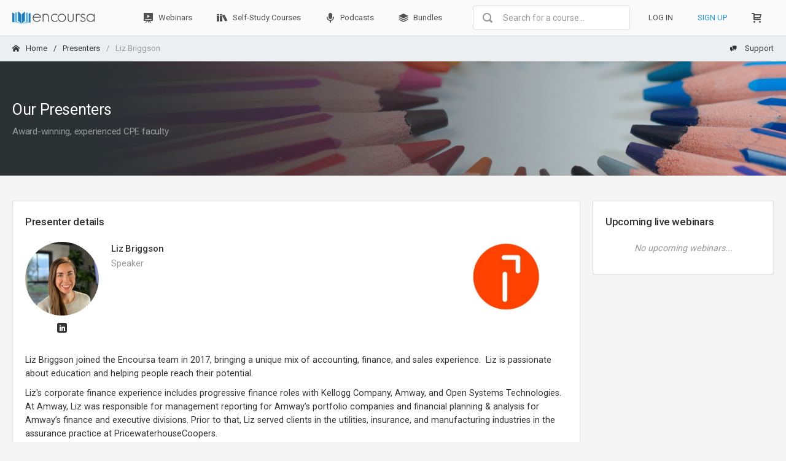

--- FILE ---
content_type: text/html; charset=utf-8
request_url: https://encoursa.com/presenters/liz-briggson-divvy
body_size: 7833
content:
<!DOCTYPE html>
<html lang="en">

<head>
    <meta charset="utf-8">
    <meta http-equiv="X-UA-Compatible" content="IE=edge">
    <meta name="viewport" content="width=device-width, initial-scale=1, shrink-to-fit=no">
    <title>Liz Briggson of Quadient | Encoursa™</title>

    <link rel="canonical" href="https://encoursa.com/presenters/liz-briggson-divvy" />

    <link rel="alternate" hreflang="en-us" href="https://encoursa.com/presenters/liz-briggson-divvy" />

    <meta name="description"
        content='Liz Briggson joined the Encoursa team in 2017, bringing a unique mix of accounting, finance, and sales experience.&amp;nbsp; Liz is passionate about education and h...'>
    <meta name="keywords" content="Liz Briggson">
    <meta name="skey" content="pk_live_iriH00R1LeI8wSDrQih0uZvZ">
    <meta name="csrf-token" content="5l4Zx7GMkH438Sgyi9k0WZW60v00dHQvOB7ikwv1" />

    <meta name="twitter:card" content="summary" />
    <meta name="twitter:site" content="@encoursa" />
    <meta name="twitter:creator" content="@encoursa" />

    <meta property="og:url" content="https://encoursa.com" />
    <meta property="og:type" content="website" />
    
    <meta property="og:title" content="LIVE Continuing Education Webinars" />
    <meta property="og:description"
        content="Encoursa has the best live continuing education webinars on the web." />
    <meta property="og:image" content="https://encoursa.com/global/img/encoursa-social.png" />
    <meta property="og:image" content="https://encoursa.com/global/img/encoursa-social2.png" />
    <meta property="og:image:width" content="800" />
    <meta property="og:image:height" content="800" />

    <meta name="google-site-verification" content="AmFwCB4nXJBZwX_BQ4HneKbwty-4GEpYzyGMH3DqJIQ" />

    
    <link href="https://fonts.googleapis.com/css?family=Roboto:400,300,100,500,700,900" rel="stylesheet"
        type="text/css">
    <link href="https://encoursa.com/app/css/icons/icomoon/styles.css" rel="stylesheet" type="text/css">
    <link href="https://encoursa.com/app/css/app.css" rel="stylesheet" type="text/css">
    <link rel="shortcut icon" href="https://encoursa.com/global/img/favicon.png" type="image/x-icon" />
    <link rel="icon" type="image/png" href="https://encoursa.com/global/img/favicon.png" sizes="32x32" />
    
    <script type="8a81932e26d29f235a4e1a54-text/javascript">
        window.Laravel = {
            csrfToken : "5l4Zx7GMkH438Sgyi9k0WZW60v00dHQvOB7ikwv1"
        };
        window.Algolia = {
            appId: "TGVUV8ZINA",
            searchKey: "42c1024e594568bc1f420be1fc1e7772"
        };
    </script>

    <script type="8a81932e26d29f235a4e1a54-text/javascript">
        var dataLayer = [];
        
        
    </script>

        
    

    <script type="8a81932e26d29f235a4e1a54-text/javascript">
        (function(w,d,s,l,i){w[l]=w[l]||[];w[l].push({'gtm.start':
        new Date().getTime(),event:'gtm.js'});var f=d.getElementsByTagName(s)[0],
        j=d.createElement(s),dl=l!='dataLayer'?'&l='+l:'';j.async=true;j.src=
        'https://www.googletagmanager.com/gtm.js?id='+i+dl;f.parentNode.insertBefore(j,f);
        })(window,document,'script','dataLayer','GTM-WW5695G');
    </script>
    
    <script type="8a81932e26d29f235a4e1a54-text/javascript">
    window['_fs_debug'] = false;
    window['_fs_host'] = 'fullstory.com';
    window['_fs_org'] = 'CFN2Q';
    window['_fs_namespace'] = 'FS';
    (function(m,n,e,t,l,o,g,y){
        if (e in m) {if(m.console && m.console.log) { m.console.log('FullStory namespace conflict. Please set window["_fs_namespace"].');} return;}
        g=m[e]=function(a,b){g.q?g.q.push([a,b]):g._api(a,b);};g.q=[];
        o=n.createElement(t);o.async=1;o.src='https://'+_fs_host+'/s/fs.js';
        y=n.getElementsByTagName(t)[0];y.parentNode.insertBefore(o,y);
        g.identify=function(i,v){g(l,{uid:i});if(v)g(l,v)};g.setUserVars=function(v){g(l,v)};
        g.shutdown=function(){g("rec",!1)};g.restart=function(){g("rec",!0)};
        g.consent=function(a){g("consent",!arguments.length||a)};
        g.identifyAccount=function(i,v){o='account';v=v||{};v.acctId=i;g(o,v)};
        g.clearUserCookie=function(){};
    })(window,document,window['_fs_namespace'],'script','user');
    </script>
    
    </head>

<body
    class="">

        
    <noscript><iframe src="https://www.googletagmanager.com/ns.html?id=GTM-WW5695G" height="0" width="0"
            style="display:none;visibility:hidden"></iframe></noscript>
    
    <div id="app" style="flex-direction:column;flex:1;display:flex;">
    
    <div class="page-header page-header-light ">

        
        <div class="navbar navbar-lg navbar-expand-md navbar-light bg-light border-transparent px-0 shadow-sm">
  <div class="container">
    <div class="navbar-brand wmin-0 mr-5">
      <a href="https://encoursa.com" class="d-inline-block">
        <img style="height:20px;" src="https://encoursa.com/global/img/encoursa-logo-dark.png" alt="Encoursa"
          title="CPA CPE Webinars and Self-Study Courses">
      </a>
    </div>

    <div class="d-lg-none">
      <button class="navbar-toggler" type="button" data-toggle="collapse" data-target="#navbar-mobile">
        <i class="icon-tree5"></i>
      </button>
                      </div>

    <div class="collapse navbar-collapse" id="navbar-mobile">

      <ul class="navbar-nav">
        <li class="nav-item">
          <a href="https://encoursa.com/training/webinars" class="navbar-nav-link"><i class="icon-presentation mr-1"></i>
            Webinars</a>
        </li>
        <li class="nav-item">
          <a href="https://encoursa.com/training/self-study-courses" class="navbar-nav-link"><i class="icon-books mr-1"></i>
            Self-Study
            Courses</a>
        </li>
        <li class="nav-item">
          <a href="https://encoursa.com/training/self-study-courses?podcast" class="navbar-nav-link"><i
              class="icon-mic2 mr-1"></i>
            Podcasts
          </a>
        </li>
        <li class="nav-item">
          <a href="https://encoursa.com/training/bundles" class="navbar-nav-link"><i class="icon-stack3 mr-1"></i>
            Bundles
          </a>
        </li>
      </ul>

      <div class="navbar-collapse collapse" id="navbar-form-icons">
        <master-search></master-search>
        
        
      </div>

      <ul class="navbar-nav ml-md-auto">
                  <li class="nav-item">
            <a class="text-uppercase navbar-nav-link" href="#login-tab" data-toggle="modal" data-target="#login-modal"
              dusk="login-button">Log In</a>
          </li>
          <li class="nav-item">
            <a class="text-uppercase text-primary navbar-nav-link" href="#create-tab" data-toggle="modal"
              data-target="#login-modal" dusk="signup-button">Sign Up</a>
          </li>
                <li class="nav-item">
          <a href="https://encoursa.com/cart" class="navbar-nav-link">
            <i class="icon-cart2"></i>
            <span class="d-md-none ml-2">Shopping cart</span>
                      </a>
        </li>
      </ul>
    </div>
  </div>
</div>
        

                <div class="breadcrumb-line breadcrumb-line-light alpha-slate px-0">
    <div class="container header-elements-md-inline">
        <div class="d-flex">
            <div class="breadcrumb">
                                                            <a href="https://encoursa.com" class="breadcrumb-item"><i class='icon-home2 mr-2'></i>Home</a>
                                                                                <a href="https://encoursa.com/presenters" class="breadcrumb-item">Presenters</a>
                                                                                <span class="breadcrumb-item active">Liz Briggson</span>
                                                </div>

            <a href="#" class="header-elements-toggle text-default d-md-none"><i class="icon-more"></i></a>
        </div>

        <div class="header-elements d-none">
            <div class="breadcrumb justify-content-center">
                <a href="https://encoursa.com/support" class="breadcrumb-elements-item">
                    <i class="icon-comment-discussion mr-2"></i>
                    Support
                </a>
            </div>
        </div>
    </div>
</div>


        

        
          <div class="bg-presenters py-5 px-0">
    <div class="container">
      <div class="content">
        <h1 class="mb-1">
          Our Presenters
        </h1>
        <h6 class="opacity-50 mb-0">
          Award-winning, experienced CPE faculty
        </h6>
      </div>
    </div>
  </div>
        


        
        
        


        
        
        
            </div>
    

    
    <div class="page-content container">

        
        <div class="content-wrapper">
            <div class="content">
                                                <noscript>
                    <div class="alert bg-warning">
                        <span class="font-weight-semibold">Warning!</span> We have detected your browser settings are
                        blocking core, required assets for Encoursa to load properly. This will cause core features not
                        to work, for example, you will not be able to login or register for webinars. We recommend using
                        a browser which enables these core assets to load and give you full access to Encoursa. <a
                            href="https://encoursa.com/browser-settings"><u>Click here for a tutorial on how to enable those
                                settings for your browser.</u></a>
                    </div>
                </noscript>
                <div class="row">
                      <div class="col-lg-9">
    <div class="card">
      <div class="card-header">
        <h5 class="card-title font-weight-semibold">Presenter details</h5>
      </div>
      <div class="card-body">
        <ul class="media-list mb-4">
          <li class="media d-flex flex-wrap">
            <div class="mr-3 mb-3 mb-md-0">
              <img src="https://gencast.s3.us-east-2.amazonaws.com/assets/wommyrx8v-Liz%20at%20Encoursa%20office.jpg" style="width:120px;height:120px;" class="rounded-circle"
                alt="Liz Briggson" title="Liz Briggson">
              <div class="list-icons list-icons-extended mt-2 d-block text-center">
                                  <a class="list-icons-item" href="https://www.linkedin.com/in/lizbriggsoncpa/" data-popup="tooltip" title=""
                    data-container="body" target="_blank" data-original-title="LinkedIn"><i class="icon-linkedin"></i></a>
                                              </div>
            </div>
            <div class="media-body">
              <h6 class="media-title font-weight-semibold">
                Liz Briggson
              </h6>
              
              <p class="text-muted mb-1">
                Speaker
              </p>
                          </div>
            <div class="ml-md-auto">
                              <a href="https://encoursa.com/companies/quadient">
                  <img src="https://gencast.s3.us-east-2.amazonaws.com/assets/opx1ow72z-Quadient%202.png" style="width:200px;" class="img-rounded"
                    alt="Quadient" title="Quadient">
                </a>
                          </div>
          </li>
        </ul>
        <div>
          <p>Liz Briggson joined the Encoursa team in 2017, bringing a unique mix of accounting, finance, and sales experience.&nbsp; Liz is passionate about education and helping people reach their potential.&nbsp;</p><p>Liz's corporate finance experience includes progressive finance roles with Kellogg Company, Amway, and Open Systems Technologies. At Amway, Liz was responsible for management reporting for Amway’s portfolio companies and financial planning &amp; analysis for Amway’s finance and executive divisions. Prior to that, Liz served clients in the utilities, insurance, and manufacturing industries in the assurance practice at PricewaterhouseCoopers.</p><p>Liz is a licensed CPA in the state of Michigan. She leads Partnerships &amp; Education for Encoursa. Liz is also part of the Adamy Valuation team, a boutique business valuation firm that serves privately-held companies nation-wide.</p>
        </div>
                  <h6 class="font-weight-semibold mt-4">About Quadient</h6>
          <div>
            <p>Quadient is the driving force behind the world’s most meaningful customer experiences. Empower your accounting team by reducing data entry and approval follow-ups, making your accounts payable process more cost-effective and less prone to errors.<br>&nbsp;</p>
          </div>
              </div>
    </div>
  </div>
  <div class="col-lg-3">
    <div class="card">
      <div class="card-header">
        <h5 class="card-title font-weight-semibold">Upcoming live webinars</h5>
      </div>
              <div class="card-body">
          <p class="text-center text-muted"><em>No upcoming webinars...</em></p>
        </div>
          </div>
  </div>

                </div>
            </div>
        </div>
        

        
    </div>
    
        <div class="bg-slate-800 text-default px-0 py-5"
  style="background-image: url('https://encoursa.com/app/img/panel_bg.png'); background-size: contain;">
  <div class="container">
    <div class="content">
      <h2 class="text-center">Sign Up For Our All-Access Pass:</h2>
      <div class="row">
        <div class="col-md-4 offset-md-2">
          <div class="media align-items-center align-items-md-start flex-column flex-md-row pt-3 pb-3">
            <i class="icon-ticket icon-3x mr-md-3"></i>
            <div class="media-body text-center text-md-left">
              <h3 class="media-title font-weight-semibold">Unlimited Access</h3>
              <span class="font-size-lg">12+ unique premium webinars each month and
                840+ hours of on-demand self-study courses.</span>
            </div>
          </div>
        </div>
        <div class="col-md-4">
          <div class="media align-items-center align-items-md-start flex-column flex-md-row pt-3 pb-3">
            <i class="icon-alarm icon-3x mr-md-3"></i>
            <div class="media-body text-center text-md-left">
              <h3 class="media-title font-weight-semibold">Save Time</h3>
              <span class="font-size-lg">CPE should be about learning, not wasting time searching all over
                for the right training.</span>
            </div>
          </div>
        </div>
      </div>
      <div class="row">
        <div class="col-md-4 offset-md-2">
          <div class="media align-items-center align-items-md-start flex-column flex-md-row pt-3 pb-3">
            <i class="icon-coin-dollar icon-3x mr-md-3"></i>
            <div class="media-body text-center text-md-left">
              <h3 class="media-title font-weight-semibold">Save Money</h3>
              <span class="font-size-lg">Complete your CPE requirements at one affordable price.</span>
            </div>
          </div>
        </div>
        <div class="col-md-4">
          <div class="media align-items-center align-items-md-start flex-column flex-md-row pt-3 pb-3">
            <i class="icon-mobile icon-3x mr-md-3"></i>
            <div class="media-body text-center text-md-left">
              <h3 class="media-title font-weight-semibold">On-the-Go Learning</h3>
              <span class="font-size-lg">Learn at your own pace from your computer, tablet, or mobile
                device.</span>
            </div>
          </div>
        </div>
      </div>
      <div class="d-flex justify-content-center">
        <a href="https://encoursa.com/pricing" class="btn btn-primary btn-lg w-md-25">Learn More!</a>
      </div>
    </div>
  </div>
</div>
        

    
    <div class="bg-white px-0 py-4 border-top">
  <div class="container">
    <div class="content">
      <div class="d-flex justify-content-between flex-wrap">
        <div>
          <p class="font-weight-semibold">
            Our Courses
          </p>
          <ul class="list list-unstyled mb-sm-2 mb-md-0">
            <li>
              <a href="https://encoursa.com/training/webinars">Webinars</a>
            </li>
            <li>
              <a href="https://encoursa.com/training/self-study-courses">Self-study</a>
            </li>
            <li>
              <a href="https://encoursa.com/training/self-study-courses?podcast">Podcast</a>
            </li>
          </ul>
        </div>
        <div>
          <p class="font-weight-semibold">
            Encoursa
          </p>
          <ul class="list list-unstyled mb-sm-2 mb-md-0">
            <li>
              <a href="https://encoursa.com/about">About</a>
            </li>
            <li>
              <a href="https://encoursa.com/blog">Blog</a>
            </li>
          </ul>
        </div>
        <div>
          <p class="font-weight-semibold">
            Our Partners
          </p>
          <ul class="list list-unstyled mb-sm-2 mb-md-0">
            <li>
              <a href="https://encoursa.com/presenters">Presenters</a>
            </li>
            <li>
              <a href="https://encoursa.com/companies">Companies</a>
            </li>
            
          </ul>
        </div>
        <div>
          <p class="font-weight-semibold">
            Support
          </p>
          <ul class="list list-unstyled mb-sm-2 mb-md-0">
            <li>
              <a href="https://encoursa.com/support">FAQs</a>
            </li>
            <li>
              <a href="https://encoursa.com/contact">Contact Us</a>
            </li>
            
          </ul>
        </div>
      </div>
    </div>
  </div>
</div>
    <div class="navbar navbar-expand-lg navbar-light px-0 border-top">
    <div class="container">
        <div class="text-center d-lg-none w-100">
            <button type="button" class="navbar-toggler dropdown-toggle collapsed" data-toggle="collapse" data-target="#navbar-footer"
                aria-expanded="false">
                <i class="icon-unfold mr-2"></i>
                Footer
            </button>
        </div>
        <div class="navbar-collapse collapse" id="navbar-footer" style="">
            <span class="navbar-text">
                &copy; 2026. <a href="https://encoursa.com">Encoursa LLC</a>. All rights reserved.
            </span>
            <ul class="navbar-nav ml-lg-auto">
                <li class="nav-item"><a href="https://encoursa.com/terms-and-conditions" class="navbar-nav-link">Terms & Conditions</a></li>
                <li class="nav-item"><a href="https://encoursa.com/privacy-policy" class="navbar-nav-link">Privacy Policy</a></li>
                <li class="nav-item"><a href="https://encoursa.com/support" class="navbar-nav-link font-weight-semibold"><span class="text-primary"><i class="icon-lifebuoy mr-2"></i> Support</span></a></li>
            </ul>
        </div>
    </div>
</div>    
    

    <div id="login-modal" class="modal fade" tabindex="-1">
    <div class="modal-dialog">
        <div class="modal-content">
            <ul class="nav nav-tabs nav-justified alpha-grey mb-0">
                <li class="nav-item"><a href="#login-tab" class="nav-link border-y-0 border-left-0 active"
                        data-toggle="tab">
                        <h6 class="my-1">Log in</h6>
                    </a>
                </li>
                <li class="nav-item"><a id="signup-tab" href="#create-tab" class="nav-link border-y-0 border-right-0"
                        data-toggle="tab">
                        <h6 class="my-1">Sign up</h6>
                    </a>
                </li>
            </ul>
            <div class="tab-content modal-body">
                                <div class="tab-pane fade show active" id="login-tab">
                    <login></login>
                </div>
                <div class="tab-pane fade" id="create-tab">
                    <register :countries="{&quot;AF&quot;:&quot;Afghanistan&quot;,&quot;AL&quot;:&quot;Albania&quot;,&quot;DZ&quot;:&quot;Algeria&quot;,&quot;AS&quot;:&quot;American Samoa&quot;,&quot;AD&quot;:&quot;Andorra&quot;,&quot;AO&quot;:&quot;Angola&quot;,&quot;AI&quot;:&quot;Anguilla&quot;,&quot;AQ&quot;:&quot;Antarctica&quot;,&quot;AG&quot;:&quot;Antigua and Barbuda&quot;,&quot;AR&quot;:&quot;Argentina&quot;,&quot;AM&quot;:&quot;Armenia&quot;,&quot;AW&quot;:&quot;Aruba&quot;,&quot;AU&quot;:&quot;Australia&quot;,&quot;AT&quot;:&quot;Austria&quot;,&quot;AZ&quot;:&quot;Azerbaijan&quot;,&quot;BS&quot;:&quot;Bahamas&quot;,&quot;BH&quot;:&quot;Bahrain&quot;,&quot;BD&quot;:&quot;Bangladesh&quot;,&quot;BB&quot;:&quot;Barbados&quot;,&quot;BY&quot;:&quot;Belarus&quot;,&quot;BE&quot;:&quot;Belgium&quot;,&quot;BZ&quot;:&quot;Belize&quot;,&quot;BJ&quot;:&quot;Benin&quot;,&quot;BM&quot;:&quot;Bermuda&quot;,&quot;BT&quot;:&quot;Bhutan&quot;,&quot;BO&quot;:&quot;Bolivia&quot;,&quot;BA&quot;:&quot;Bosnia and Herzegovina&quot;,&quot;BW&quot;:&quot;Botswana&quot;,&quot;BV&quot;:&quot;Bouvet Island&quot;,&quot;BR&quot;:&quot;Brazil&quot;,&quot;IO&quot;:&quot;British Indian Ocean Territory&quot;,&quot;VG&quot;:&quot;British Virgin Islands&quot;,&quot;BN&quot;:&quot;Brunei&quot;,&quot;BG&quot;:&quot;Bulgaria&quot;,&quot;BF&quot;:&quot;Burkina Faso&quot;,&quot;BI&quot;:&quot;Burundi&quot;,&quot;KH&quot;:&quot;Cambodia&quot;,&quot;CM&quot;:&quot;Cameroon&quot;,&quot;CA&quot;:&quot;Canada&quot;,&quot;CV&quot;:&quot;Cape Verde&quot;,&quot;BQ&quot;:&quot;Caribbean Netherlands&quot;,&quot;KY&quot;:&quot;Cayman Islands&quot;,&quot;CF&quot;:&quot;Central African Republic&quot;,&quot;TD&quot;:&quot;Chad&quot;,&quot;CL&quot;:&quot;Chile&quot;,&quot;CN&quot;:&quot;China&quot;,&quot;CX&quot;:&quot;Christmas Island&quot;,&quot;CC&quot;:&quot;Cocos (Keeling) Islands&quot;,&quot;CO&quot;:&quot;Colombia&quot;,&quot;KM&quot;:&quot;Comoros&quot;,&quot;CK&quot;:&quot;Cook Islands&quot;,&quot;CR&quot;:&quot;Costa Rica&quot;,&quot;HR&quot;:&quot;Croatia&quot;,&quot;CU&quot;:&quot;Cuba&quot;,&quot;CW&quot;:&quot;Cura\u00e7ao&quot;,&quot;CY&quot;:&quot;Cyprus&quot;,&quot;CZ&quot;:&quot;Czech Republic&quot;,&quot;CD&quot;:&quot;DR Congo&quot;,&quot;DK&quot;:&quot;Denmark&quot;,&quot;DJ&quot;:&quot;Djibouti&quot;,&quot;DM&quot;:&quot;Dominica&quot;,&quot;DO&quot;:&quot;Dominican Republic&quot;,&quot;EC&quot;:&quot;Ecuador&quot;,&quot;EG&quot;:&quot;Egypt&quot;,&quot;SV&quot;:&quot;El Salvador&quot;,&quot;GQ&quot;:&quot;Equatorial Guinea&quot;,&quot;ER&quot;:&quot;Eritrea&quot;,&quot;EE&quot;:&quot;Estonia&quot;,&quot;ET&quot;:&quot;Ethiopia&quot;,&quot;FK&quot;:&quot;Falkland Islands&quot;,&quot;FO&quot;:&quot;Faroe Islands&quot;,&quot;FJ&quot;:&quot;Fiji&quot;,&quot;FI&quot;:&quot;Finland&quot;,&quot;FR&quot;:&quot;France&quot;,&quot;GF&quot;:&quot;French Guiana&quot;,&quot;PF&quot;:&quot;French Polynesia&quot;,&quot;TF&quot;:&quot;French Southern and Antarctic Lands&quot;,&quot;GA&quot;:&quot;Gabon&quot;,&quot;GM&quot;:&quot;Gambia&quot;,&quot;GE&quot;:&quot;Georgia&quot;,&quot;DE&quot;:&quot;Germany&quot;,&quot;GH&quot;:&quot;Ghana&quot;,&quot;GI&quot;:&quot;Gibraltar&quot;,&quot;GR&quot;:&quot;Greece&quot;,&quot;GL&quot;:&quot;Greenland&quot;,&quot;GD&quot;:&quot;Grenada&quot;,&quot;GP&quot;:&quot;Guadeloupe&quot;,&quot;GU&quot;:&quot;Guam&quot;,&quot;GT&quot;:&quot;Guatemala&quot;,&quot;GG&quot;:&quot;Guernsey&quot;,&quot;GN&quot;:&quot;Guinea&quot;,&quot;GW&quot;:&quot;Guinea-Bissau&quot;,&quot;GY&quot;:&quot;Guyana&quot;,&quot;HT&quot;:&quot;Haiti&quot;,&quot;HM&quot;:&quot;Heard Island and McDonald Islands&quot;,&quot;HN&quot;:&quot;Honduras&quot;,&quot;HK&quot;:&quot;Hong Kong&quot;,&quot;HU&quot;:&quot;Hungary&quot;,&quot;IS&quot;:&quot;Iceland&quot;,&quot;IN&quot;:&quot;India&quot;,&quot;ID&quot;:&quot;Indonesia&quot;,&quot;IR&quot;:&quot;Iran&quot;,&quot;IQ&quot;:&quot;Iraq&quot;,&quot;IE&quot;:&quot;Ireland&quot;,&quot;IM&quot;:&quot;Isle of Man&quot;,&quot;IL&quot;:&quot;Israel&quot;,&quot;IT&quot;:&quot;Italy&quot;,&quot;CI&quot;:&quot;Ivory Coast&quot;,&quot;JM&quot;:&quot;Jamaica&quot;,&quot;JP&quot;:&quot;Japan&quot;,&quot;JE&quot;:&quot;Jersey&quot;,&quot;JO&quot;:&quot;Jordan&quot;,&quot;KZ&quot;:&quot;Kazakhstan&quot;,&quot;KE&quot;:&quot;Kenya&quot;,&quot;KI&quot;:&quot;Kiribati&quot;,&quot;XK&quot;:&quot;Kosovo&quot;,&quot;KW&quot;:&quot;Kuwait&quot;,&quot;KG&quot;:&quot;Kyrgyzstan&quot;,&quot;LA&quot;:&quot;Laos&quot;,&quot;LV&quot;:&quot;Latvia&quot;,&quot;LB&quot;:&quot;Lebanon&quot;,&quot;LS&quot;:&quot;Lesotho&quot;,&quot;LR&quot;:&quot;Liberia&quot;,&quot;LY&quot;:&quot;Libya&quot;,&quot;LI&quot;:&quot;Liechtenstein&quot;,&quot;LT&quot;:&quot;Lithuania&quot;,&quot;LU&quot;:&quot;Luxembourg&quot;,&quot;MO&quot;:&quot;Macau&quot;,&quot;MK&quot;:&quot;Macedonia&quot;,&quot;MG&quot;:&quot;Madagascar&quot;,&quot;MW&quot;:&quot;Malawi&quot;,&quot;MY&quot;:&quot;Malaysia&quot;,&quot;MV&quot;:&quot;Maldives&quot;,&quot;ML&quot;:&quot;Mali&quot;,&quot;MT&quot;:&quot;Malta&quot;,&quot;MH&quot;:&quot;Marshall Islands&quot;,&quot;MQ&quot;:&quot;Martinique&quot;,&quot;MR&quot;:&quot;Mauritania&quot;,&quot;MU&quot;:&quot;Mauritius&quot;,&quot;YT&quot;:&quot;Mayotte&quot;,&quot;MX&quot;:&quot;Mexico&quot;,&quot;FM&quot;:&quot;Micronesia&quot;,&quot;MD&quot;:&quot;Moldova&quot;,&quot;MC&quot;:&quot;Monaco&quot;,&quot;MN&quot;:&quot;Mongolia&quot;,&quot;ME&quot;:&quot;Montenegro&quot;,&quot;MS&quot;:&quot;Montserrat&quot;,&quot;MA&quot;:&quot;Morocco&quot;,&quot;MZ&quot;:&quot;Mozambique&quot;,&quot;MM&quot;:&quot;Myanmar&quot;,&quot;NA&quot;:&quot;Namibia&quot;,&quot;NR&quot;:&quot;Nauru&quot;,&quot;NP&quot;:&quot;Nepal&quot;,&quot;NL&quot;:&quot;Netherlands&quot;,&quot;NC&quot;:&quot;New Caledonia&quot;,&quot;NZ&quot;:&quot;New Zealand&quot;,&quot;NI&quot;:&quot;Nicaragua&quot;,&quot;NE&quot;:&quot;Niger&quot;,&quot;NG&quot;:&quot;Nigeria&quot;,&quot;NU&quot;:&quot;Niue&quot;,&quot;NF&quot;:&quot;Norfolk Island&quot;,&quot;KP&quot;:&quot;North Korea&quot;,&quot;MP&quot;:&quot;Northern Mariana Islands&quot;,&quot;NO&quot;:&quot;Norway&quot;,&quot;OM&quot;:&quot;Oman&quot;,&quot;PK&quot;:&quot;Pakistan&quot;,&quot;PW&quot;:&quot;Palau&quot;,&quot;PS&quot;:&quot;Palestine&quot;,&quot;PA&quot;:&quot;Panama&quot;,&quot;PG&quot;:&quot;Papua New Guinea&quot;,&quot;PY&quot;:&quot;Paraguay&quot;,&quot;PE&quot;:&quot;Peru&quot;,&quot;PH&quot;:&quot;Philippines&quot;,&quot;PN&quot;:&quot;Pitcairn Islands&quot;,&quot;PL&quot;:&quot;Poland&quot;,&quot;PT&quot;:&quot;Portugal&quot;,&quot;PR&quot;:&quot;Puerto Rico&quot;,&quot;QA&quot;:&quot;Qatar&quot;,&quot;CG&quot;:&quot;Republic of the Congo&quot;,&quot;RO&quot;:&quot;Romania&quot;,&quot;RU&quot;:&quot;Russia&quot;,&quot;RW&quot;:&quot;Rwanda&quot;,&quot;RE&quot;:&quot;R\u00e9union&quot;,&quot;BL&quot;:&quot;Saint Barth\u00e9lemy&quot;,&quot;SH&quot;:&quot;Saint Helena&quot;,&quot;KN&quot;:&quot;Saint Kitts and Nevis&quot;,&quot;LC&quot;:&quot;Saint Lucia&quot;,&quot;MF&quot;:&quot;Saint Martin&quot;,&quot;PM&quot;:&quot;Saint Pierre and Miquelon&quot;,&quot;VC&quot;:&quot;Saint Vincent and the Grenadines&quot;,&quot;WS&quot;:&quot;Samoa&quot;,&quot;SM&quot;:&quot;San Marino&quot;,&quot;SA&quot;:&quot;Saudi Arabia&quot;,&quot;SN&quot;:&quot;Senegal&quot;,&quot;RS&quot;:&quot;Serbia&quot;,&quot;SC&quot;:&quot;Seychelles&quot;,&quot;SL&quot;:&quot;Sierra Leone&quot;,&quot;SG&quot;:&quot;Singapore&quot;,&quot;SX&quot;:&quot;Sint Maarten&quot;,&quot;SK&quot;:&quot;Slovakia&quot;,&quot;SI&quot;:&quot;Slovenia&quot;,&quot;SB&quot;:&quot;Solomon Islands&quot;,&quot;SO&quot;:&quot;Somalia&quot;,&quot;ZA&quot;:&quot;South Africa&quot;,&quot;GS&quot;:&quot;South Georgia&quot;,&quot;KR&quot;:&quot;South Korea&quot;,&quot;SS&quot;:&quot;South Sudan&quot;,&quot;ES&quot;:&quot;Spain&quot;,&quot;LK&quot;:&quot;Sri Lanka&quot;,&quot;SD&quot;:&quot;Sudan&quot;,&quot;SR&quot;:&quot;Suriname&quot;,&quot;SJ&quot;:&quot;Svalbard and Jan Mayen&quot;,&quot;SZ&quot;:&quot;Swaziland&quot;,&quot;SE&quot;:&quot;Sweden&quot;,&quot;CH&quot;:&quot;Switzerland&quot;,&quot;SY&quot;:&quot;Syria&quot;,&quot;ST&quot;:&quot;S\u00e3o Tom\u00e9 and Pr\u00edncipe&quot;,&quot;TW&quot;:&quot;Taiwan&quot;,&quot;TJ&quot;:&quot;Tajikistan&quot;,&quot;TZ&quot;:&quot;Tanzania&quot;,&quot;TH&quot;:&quot;Thailand&quot;,&quot;TL&quot;:&quot;Timor-Leste&quot;,&quot;TG&quot;:&quot;Togo&quot;,&quot;TK&quot;:&quot;Tokelau&quot;,&quot;TO&quot;:&quot;Tonga&quot;,&quot;TT&quot;:&quot;Trinidad and Tobago&quot;,&quot;TN&quot;:&quot;Tunisia&quot;,&quot;TR&quot;:&quot;Turkey&quot;,&quot;TM&quot;:&quot;Turkmenistan&quot;,&quot;TC&quot;:&quot;Turks and Caicos Islands&quot;,&quot;TV&quot;:&quot;Tuvalu&quot;,&quot;UG&quot;:&quot;Uganda&quot;,&quot;UA&quot;:&quot;Ukraine&quot;,&quot;AE&quot;:&quot;United Arab Emirates&quot;,&quot;GB&quot;:&quot;United Kingdom&quot;,&quot;US&quot;:&quot;United States&quot;,&quot;UM&quot;:&quot;United States Minor Outlying Islands&quot;,&quot;VI&quot;:&quot;United States Virgin Islands&quot;,&quot;UY&quot;:&quot;Uruguay&quot;,&quot;UZ&quot;:&quot;Uzbekistan&quot;,&quot;VU&quot;:&quot;Vanuatu&quot;,&quot;VA&quot;:&quot;Vatican City&quot;,&quot;VE&quot;:&quot;Venezuela&quot;,&quot;VN&quot;:&quot;Vietnam&quot;,&quot;WF&quot;:&quot;Wallis and Futuna&quot;,&quot;EH&quot;:&quot;Western Sahara&quot;,&quot;YE&quot;:&quot;Yemen&quot;,&quot;ZM&quot;:&quot;Zambia&quot;,&quot;ZW&quot;:&quot;Zimbabwe&quot;,&quot;AX&quot;:&quot;\u00c5land Islands&quot;}"></register>
                </div>
                            </div>
        </div>
    </div>
</div>

</div>
<script src="https://cdnjs.cloudflare.com/polyfill/v3/polyfill.min.js?version=3.111.0&features=default%2CArray.prototype.includes%2CArray.prototype.find" type="8a81932e26d29f235a4e1a54-text/javascript">
</script>

<script type="8a81932e26d29f235a4e1a54-text/javascript" src="https://encoursa.com/app/js/core.js"></script>


  <script src="https://encoursa.com/app/js/plugins/forms/validation/validate.min.js" type="8a81932e26d29f235a4e1a54-text/javascript"></script>
  <script src="https://encoursa.com/app/js/plugins/forms/styling/uniform.min.js" type="8a81932e26d29f235a4e1a54-text/javascript"></script>
  <script src="https://encoursa.com/app/js/plugins/forms/selects/select2.min.js" type="8a81932e26d29f235a4e1a54-text/javascript"></script>
  <script src="https://encoursa.com/app/js/plugins/forms/inputs/formatter.min.js" type="8a81932e26d29f235a4e1a54-text/javascript"></script>
  <script type="8a81932e26d29f235a4e1a54-text/javascript">
    window.user_authenticated = false;
    window.aap = false;
  </script>
<script type="8a81932e26d29f235a4e1a54-text/javascript" src="/app/js/theme.js"></script>
<script type="8a81932e26d29f235a4e1a54-text/javascript" src="/global/js/app.js?id=ece6724bd58871f4ed24"></script>

<script src="https://encoursa.com/app/js/plugins/notifications/jgrowl.min.js" type="8a81932e26d29f235a4e1a54-text/javascript"></script>
<script type="8a81932e26d29f235a4e1a54-text/javascript">
  _linkedin_partner_id = "1606906";
  window._linkedin_data_partner_ids = window._linkedin_data_partner_ids || [];
  window._linkedin_data_partner_ids.push(_linkedin_partner_id);
</script>
<script type="8a81932e26d29f235a4e1a54-text/javascript">
  (function(l) {
    if (!l) {
      window.lintrk = function(a, b) {
        window.lintrk.q.push([a, b])
      };
      window.lintrk.q = []
    }
    var s = document.getElementsByTagName("script")[0];
    var b = document.createElement("script");
    b.type = "text/javascript";
    b.async = true;
    b.src = "https://snap.licdn.com/li.lms-analytics/insight.min.js";
    s.parentNode.insertBefore(b, s);
  })(window.lintrk);
</script>
<noscript>
  <img height="1" width="1" style="display:none;" alt=""
    src="https://px.ads.linkedin.com/collect/?pid=1606906&fmt=gif" />
</noscript>
<script src="/cdn-cgi/scripts/7d0fa10a/cloudflare-static/rocket-loader.min.js" data-cf-settings="8a81932e26d29f235a4e1a54-|49" defer></script></body>

</html>


--- FILE ---
content_type: text/css
request_url: https://encoursa.com/app/css/app.css
body_size: 103099
content:
@charset "UTF-8";

/* ------------------------------------------------------------------------------
 *
 *  # Bootstrap v4.1.1 (https://getbootstrap.com)
 *
 *  Copyright 2011-2018 The Bootstrap Authors
 *  Copyright 2011-2018 Twitter, Inc.
 *  Licensed under MIT (https://github.com/twbs/bootstrap/blob/master/LICENSE)
 *
 * ---------------------------------------------------------------------------- */

/* ------------------------------------------------------------------------------
 *
 *  # Global configuration
 *
 *  Here you can change main theme, enable or disable certain components and
 *  optional styles. This allows you to include only components that you need.
 *
 *  'true'  - enables component and includes it to main CSS file.
 *  'false' - disables component and excludes it from main CSS file.
 *
 *  Layout helper: @if $layout == 'base' {...}
 *  Theme helper: @if $theme == 'material' {...}
 *  Component helper: @if $enable-* {...}
 *
 * ---------------------------------------------------------------------------- */

/* ------------------------------------------------------------------------------
 *
 *  # Custom Limitless functions
 *
 *  Utility mixins and functions for evalutating source code across our variables, maps, and mixins.
 *
 * ---------------------------------------------------------------------------- */

/* ------------------------------------------------------------------------------
 *
 *  # Custom template mixins
 *
 *  All custom mixins are prefixed with "ll-" to avoid conflicts
 *
 * ---------------------------------------------------------------------------- */

/* ------------------------------------------------------------------------------
 *
 *  # Main colors
 *
 *  List of the template main color palettes
 *
 * ---------------------------------------------------------------------------- */

/* ------------------------------------------------------------------------------
 *
 *  # Default Bootstrap variable overrides
 *
 *  Variables should follow the `$component-state-property-size` formula for
 *  consistent naming. Ex: $nav-link-disabled-color and $modal-content-box-shadow-xs.
 *  Also includes custom variables, all marked with "!default" flag.
 *
 * ---------------------------------------------------------------------------- */

/* ------------------------------------------------------------------------------
 *
 *  # Additional variables
 *
 *  Mainly 3rd party libraries and additional variables for default
 *  Bootstrap components.
 *
 * ---------------------------------------------------------------------------- */

/* ------------------------------------------------------------------------------
 *
 *  # Mixins
 *
 *  Import Bootstrap mixins with overrides
 *
 * ---------------------------------------------------------------------------- */

/* ------------------------------------------------------------------------------
 *
 *  # Badge mixin
 *
 *  Override and extend default badge mixin.
 *
 * ---------------------------------------------------------------------------- */

/* ------------------------------------------------------------------------------
 *
 *  # Buttons mixin
 *
 *  Override and extend default buttons mixin.
 *
 * ---------------------------------------------------------------------------- */

/* ------------------------------------------------------------------------------
 *
 *  # Caret mixin
 *
 *  Override and extend default cared mixin.
 *
 * ---------------------------------------------------------------------------- */

/* ------------------------------------------------------------------------------
 *
 *  # Forms mixin
 *
 *  Override and extend default forms mixin.
 *
 * ---------------------------------------------------------------------------- */

/* ------------------------------------------------------------------------------
 *
 *  # Background mixin
 *
 *  Override and extend default background mixin.
 *
 * ---------------------------------------------------------------------------- */

:root {
  --blue: #2196F3;
  --indigo: #3F51B5;
  --purple: #673AB7;
  --pink: #E91E63;
  --red: #F44336;
  --orange: #FF7043;
  --yellow: #FF9800;
  --green: #4CAF50;
  --teal: #009688;
  --cyan: #00BCD4;
  --white: #fff;
  --gray: #999;
  --gray-dark: #555;
  --primary: #2196F3;
  --secondary: #777;
  --success: #4CAF50;
  --info: #00BCD4;
  --warning: #FF7043;
  --danger: #F44336;
  --light: #fafafa;
  --dark: #293a50;
  --breakpoint-xs: 0;
  --breakpoint-sm: 576px;
  --breakpoint-md: 768px;
  --breakpoint-lg: 992px;
  --breakpoint-xl: 1200px;
  --font-family-sans-serif: "Roboto", -apple-system, BlinkMacSystemFont, "Segoe UI", Roboto, "Helvetica Neue", Arial, sans-serif, "Apple Color Emoji", "Segoe UI Emoji", "Segoe UI Symbol";
  --font-family-monospace: SFMono-Regular, Menlo, Monaco, Consolas, "Liberation Mono", "Courier New", monospace;
}

@media print {
  *,
  *::before,
  *::after {
    text-shadow: none !important;
    box-shadow: none !important;
  }

  a:not(.btn) {
    text-decoration: underline;
  }

  abbr[title]::after {
    content: " (" attr(title) ")";
  }

  pre {
    white-space: pre-wrap !important;
  }

  pre,
  blockquote {
    border: 1px solid #ccc;
    page-break-inside: avoid;
  }

  thead {
    display: table-header-group;
  }

  tr,
  img {
    page-break-inside: avoid;
  }

  p,
  h2,
  h3 {
    orphans: 3;
    widows: 3;
  }

  h2,
  h3 {
    page-break-after: avoid;
  }

@page {
    size: a3;
}

  body {
    min-width: 992px !important;
  }

  .container {
    min-width: 992px !important;
  }

  .navbar {
    display: none;
  }

  .badge {
    border: 1px solid #000;
  }

  .table {
    border-collapse: collapse !important;
  }

  .table td,
  .table th {
    background-color: #fff !important;
  }

  .table-bordered th,
  .table-bordered td {
    border: 1px solid #eee !important;
  }

  .table-dark {
    color: inherit;
  }

  .table-dark th,
  .table-dark td,
  .table-dark thead th,
  .table-dark tbody + tbody {
    border-color: #ddd;
  }

  .table .thead-dark th {
    color: inherit;
    border-color: #ddd;
  }
}

*,
*::before,
*::after {
  box-sizing: border-box;
}

html {
  font-family: sans-serif;
  line-height: 1.15;
  -webkit-text-size-adjust: 100%;
  -ms-text-size-adjust: 100%;
  -ms-overflow-style: scrollbar;
  -webkit-tap-highlight-color: rgba(0, 0, 0, 0);
}

article,
aside,
figcaption,
figure,
footer,
header,
hgroup,
main,
nav,
section {
  display: block;
}

body {
  margin: 0;
  font-family: "Roboto", -apple-system, BlinkMacSystemFont, "Segoe UI", Roboto, "Helvetica Neue", Arial, sans-serif, "Apple Color Emoji", "Segoe UI Emoji", "Segoe UI Symbol";
  font-size: 0.8125rem;
  font-weight: 400;
  line-height: 1.5385;
  color: #333;
  text-align: left;
  background-color: #f5f5f5;
}

[tabindex="-1"]:focus {
  outline: 0 !important;
}

hr {
  box-sizing: content-box;
  height: 0;
  overflow: visible;
}

h1,
h2,
h3,
h4,
h5,
h6 {
  margin-top: 0;
  margin-bottom: 0.625rem;
}

p {
  margin-top: 0;
  margin-bottom: 0.625rem;
}

abbr[title],
abbr[data-original-title] {
  text-decoration: underline;
  -webkit-text-decoration: underline dotted;
          text-decoration: underline dotted;
  cursor: help;
  border-bottom: 0;
}

address {
  margin-bottom: 1rem;
  font-style: normal;
  line-height: inherit;
}

ol,
ul,
dl {
  margin-top: 0;
  margin-bottom: 1rem;
}

ol ol,
ul ul,
ol ul,
ul ol {
  margin-bottom: 0;
}

dt {
  font-weight: 500;
}

dd {
  margin-bottom: 0.5rem;
  margin-left: 0;
}

blockquote {
  margin: 0 0 1rem;
}

dfn {
  font-style: italic;
}

b,
strong {
  font-weight: bolder;
}

small {
  font-size: 80%;
}

sub,
sup {
  position: relative;
  font-size: 75%;
  line-height: 0;
  vertical-align: baseline;
}

sub {
  bottom: -0.25em;
}

sup {
  top: -0.5em;
}

a {
  color: #2196F3;
  text-decoration: none;
  background-color: transparent;
  -webkit-text-decoration-skip: objects;
}

a:hover {
  color: #0a6ebd;
  text-decoration: none;
}

a:not([href]):not([tabindex]) {
  color: inherit;
  text-decoration: none;
}

a:not([href]):not([tabindex]):hover,
a:not([href]):not([tabindex]):focus {
  color: inherit;
  text-decoration: none;
}

a:not([href]):not([tabindex]):focus {
  outline: 0;
}

pre,
code,
kbd,
samp {
  font-family: SFMono-Regular, Menlo, Monaco, Consolas, "Liberation Mono", "Courier New", monospace;
  font-size: 1em;
}

pre {
  margin-top: 0;
  margin-bottom: 1rem;
  overflow: auto;
  -ms-overflow-style: scrollbar;
}

figure {
  margin: 0 0 1rem;
}

img {
  vertical-align: middle;
  border-style: none;
}

svg:not(:root) {
  overflow: hidden;
}

table {
  border-collapse: collapse;
}

caption {
  padding-top: 0.75rem 1.25rem;
  padding-bottom: 0.75rem 1.25rem;
  color: #999;
  text-align: left;
  caption-side: bottom;
}

th {
  text-align: inherit;
}

label {
  display: inline-block;
  margin-bottom: 0.5rem;
}

button {
  border-radius: 0;
}

button:focus {
  outline: 1px dotted;
  outline: 5px auto -webkit-focus-ring-color;
}

input,
button,
select,
optgroup,
textarea {
  margin: 0;
  font-family: inherit;
  font-size: inherit;
  line-height: inherit;
}

button,
input {
  overflow: visible;
}

button,
select {
  text-transform: none;
}

button,
html [type=button],
[type=reset],
[type=submit] {
  -webkit-appearance: button;
}

button::-moz-focus-inner,
[type=button]::-moz-focus-inner,
[type=reset]::-moz-focus-inner,
[type=submit]::-moz-focus-inner {
  padding: 0;
  border-style: none;
}

input[type=radio],
input[type=checkbox] {
  box-sizing: border-box;
  padding: 0;
}

input[type=date],
input[type=time],
input[type=datetime-local],
input[type=month] {
  -webkit-appearance: listbox;
}

textarea {
  overflow: auto;
  resize: vertical;
}

fieldset {
  min-width: 0;
  padding: 0;
  margin: 0;
  border: 0;
}

legend {
  display: block;
  width: 100%;
  max-width: 100%;
  padding: 0;
  margin-bottom: 0.5rem;
  font-size: 1.5rem;
  line-height: inherit;
  color: inherit;
  white-space: normal;
}

progress {
  vertical-align: baseline;
}

[type=number]::-webkit-inner-spin-button,
[type=number]::-webkit-outer-spin-button {
  height: auto;
}

[type=search] {
  outline-offset: -2px;
  -webkit-appearance: none;
}

[type=search]::-webkit-search-cancel-button,
[type=search]::-webkit-search-decoration {
  -webkit-appearance: none;
}

::-webkit-file-upload-button {
  font: inherit;
  -webkit-appearance: button;
}

output {
  display: inline-block;
}

summary {
  display: list-item;
  cursor: pointer;
}

template {
  display: none;
}

[hidden] {
  display: none !important;
}

h1,
h2,
h3,
h4,
h5,
h6,
.h1,
.h2,
.h3,
.h4,
.h5,
.h6 {
  margin-bottom: 0.625rem;
  font-family: inherit;
  font-weight: 400;
  line-height: 1.5385;
  color: inherit;
}

h1,
.h1 {
  font-size: 1.5625rem;
}

h2,
.h2 {
  font-size: 1.4375rem;
}

h3,
.h3 {
  font-size: 1.3125rem;
}

h4,
.h4 {
  font-size: 1.1875rem;
}

h5,
.h5 {
  font-size: 1.0625rem;
}

h6,
.h6 {
  font-size: 0.9375rem;
}

.lead {
  font-size: 1.015625rem;
  font-weight: 300;
}

.display-1 {
  font-size: 6rem;
  font-weight: 300;
  line-height: 1.5385;
}

.display-2 {
  font-size: 5.5rem;
  font-weight: 300;
  line-height: 1.5385;
}

.display-3 {
  font-size: 4.5rem;
  font-weight: 300;
  line-height: 1.5385;
}

.display-4 {
  font-size: 3.5rem;
  font-weight: 300;
  line-height: 1.5385;
}

hr {
  margin-top: 1.25rem;
  margin-bottom: 1.25rem;
  border: 0;
  border-top: 1px solid #ddd;
}

small,
.small {
  font-size: 80%;
  font-weight: 400;
}

mark,
.mark {
  padding: 0.25rem 0.5rem;
  background-color: #fcf8e3;
}

.list-unstyled {
  padding-left: 0;
  list-style: none;
}

.list-inline {
  padding-left: 0;
  list-style: none;
}

.list-inline-item {
  display: inline-block;
}

.list-inline-item:not(:last-child) {
  margin-right: 1.25rem;
}

.initialism {
  font-size: 90%;
  text-transform: uppercase;
}

.blockquote {
  margin-bottom: 1.25rem;
  font-size: 0.9375rem;
}

.blockquote-footer {
  display: block;
  font-size: 80%;
  color: #999;
}

.blockquote-footer::before {
  content: "\2014\A0";
}

.img-fluid {
  max-width: 100%;
  height: auto;
}

.img-thumbnail {
  padding: 0.25rem;
  background-color: #f5f5f5;
  border: 1px solid rgba(0, 0, 0, 0.125);
  border-radius: 0.1875rem;
  box-shadow: 0 1px 2px rgba(0, 0, 0, 0.075);
  max-width: 100%;
  height: auto;
}

.figure {
  display: inline-block;
}

.figure-img {
  margin-bottom: 0.625rem;
  line-height: 1;
}

.figure-caption {
  font-size: 90%;
  color: #999;
}

code {
  font-size: 0.75rem;
  color: #D81B60;
  word-break: break-word;
}

a > code {
  color: inherit;
}

kbd {
  padding: 0.2rem 0.4rem;
  font-size: 0.75rem;
  color: #fff;
  background-color: #333;
  border-radius: 0.125rem;
  box-shadow: inset 0 -0.1rem 0 rgba(0, 0, 0, 0.25);
}

kbd kbd {
  padding: 0;
  font-size: 100%;
  font-weight: 700;
  box-shadow: none;
}

pre {
  display: block;
  font-size: 0.75rem;
  color: #333;
}

pre code {
  font-size: inherit;
  color: inherit;
  word-break: normal;
}

.pre-scrollable {
  max-height: 450px;
  overflow-y: scroll;
}

.container {
  width: 100%;
  padding-right: 0.625rem;
  padding-left: 0.625rem;
  margin-right: auto;
  margin-left: auto;
}

@media (min-width: 576px) {
  .container {
    max-width: 540px;
  }
}

@media (min-width: 768px) {
  .container {
    max-width: 720px;
  }
}

@media (min-width: 992px) {
  .container {
    max-width: 960px;
  }
}

@media (min-width: 1200px) {
  .container {
    max-width: 1140px;
  }
}

.container-fluid {
  width: 100%;
  padding-right: 0.625rem;
  padding-left: 0.625rem;
  margin-right: auto;
  margin-left: auto;
}

.row {
  display: flex;
  flex-wrap: wrap;
  margin-right: -0.625rem;
  margin-left: -0.625rem;
}

.no-gutters {
  margin-right: 0;
  margin-left: 0;
}

.no-gutters > .col,
.no-gutters > [class*=col-] {
  padding-right: 0;
  padding-left: 0;
}

.col-xl,
.col-xl-auto,
.col-xl-12,
.col-xl-11,
.col-xl-10,
.col-xl-9,
.col-xl-8,
.col-xl-7,
.col-xl-6,
.col-xl-5,
.col-xl-4,
.col-xl-3,
.col-xl-2,
.col-xl-1,
.col-lg,
.col-lg-auto,
.col-lg-12,
.col-lg-11,
.col-lg-10,
.col-lg-9,
.col-lg-8,
.col-lg-7,
.col-lg-6,
.col-lg-5,
.col-lg-4,
.col-lg-3,
.col-lg-2,
.col-lg-1,
.col-md,
.col-md-auto,
.col-md-12,
.col-md-11,
.col-md-10,
.col-md-9,
.col-md-8,
.col-md-7,
.col-md-6,
.col-md-5,
.col-md-4,
.col-md-3,
.col-md-2,
.col-md-1,
.col-sm,
.col-sm-auto,
.col-sm-12,
.col-sm-11,
.col-sm-10,
.col-sm-9,
.col-sm-8,
.col-sm-7,
.col-sm-6,
.col-sm-5,
.col-sm-4,
.col-sm-3,
.col-sm-2,
.col-sm-1,
.col,
.col-auto,
.col-12,
.col-11,
.col-10,
.col-9,
.col-8,
.col-7,
.col-6,
.col-5,
.col-4,
.col-3,
.col-2,
.col-1 {
  position: relative;
  width: 100%;
  min-height: 1px;
  padding-right: 0.625rem;
  padding-left: 0.625rem;
}

.col {
  flex-basis: 0;
  flex-grow: 1;
  max-width: 100%;
}

.col-auto {
  flex: 0 0 auto;
  width: auto;
  max-width: none;
}

.col-1 {
  flex: 0 0 8.3333333333%;
  max-width: 8.3333333333%;
}

.col-2 {
  flex: 0 0 16.6666666667%;
  max-width: 16.6666666667%;
}

.col-3 {
  flex: 0 0 25%;
  max-width: 25%;
}

.col-4 {
  flex: 0 0 33.3333333333%;
  max-width: 33.3333333333%;
}

.col-5 {
  flex: 0 0 41.6666666667%;
  max-width: 41.6666666667%;
}

.col-6 {
  flex: 0 0 50%;
  max-width: 50%;
}

.col-7 {
  flex: 0 0 58.3333333333%;
  max-width: 58.3333333333%;
}

.col-8 {
  flex: 0 0 66.6666666667%;
  max-width: 66.6666666667%;
}

.col-9 {
  flex: 0 0 75%;
  max-width: 75%;
}

.col-10 {
  flex: 0 0 83.3333333333%;
  max-width: 83.3333333333%;
}

.col-11 {
  flex: 0 0 91.6666666667%;
  max-width: 91.6666666667%;
}

.col-12 {
  flex: 0 0 100%;
  max-width: 100%;
}

.order-first {
  order: -1;
}

.order-last {
  order: 13;
}

.order-0 {
  order: 0;
}

.order-1 {
  order: 1;
}

.order-2 {
  order: 2;
}

.order-3 {
  order: 3;
}

.order-4 {
  order: 4;
}

.order-5 {
  order: 5;
}

.order-6 {
  order: 6;
}

.order-7 {
  order: 7;
}

.order-8 {
  order: 8;
}

.order-9 {
  order: 9;
}

.order-10 {
  order: 10;
}

.order-11 {
  order: 11;
}

.order-12 {
  order: 12;
}

.offset-1 {
  margin-left: 8.3333333333%;
}

.offset-2 {
  margin-left: 16.6666666667%;
}

.offset-3 {
  margin-left: 25%;
}

.offset-4 {
  margin-left: 33.3333333333%;
}

.offset-5 {
  margin-left: 41.6666666667%;
}

.offset-6 {
  margin-left: 50%;
}

.offset-7 {
  margin-left: 58.3333333333%;
}

.offset-8 {
  margin-left: 66.6666666667%;
}

.offset-9 {
  margin-left: 75%;
}

.offset-10 {
  margin-left: 83.3333333333%;
}

.offset-11 {
  margin-left: 91.6666666667%;
}

@media (min-width: 576px) {
  .col-sm {
    flex-basis: 0;
    flex-grow: 1;
    max-width: 100%;
  }

  .col-sm-auto {
    flex: 0 0 auto;
    width: auto;
    max-width: none;
  }

  .col-sm-1 {
    flex: 0 0 8.3333333333%;
    max-width: 8.3333333333%;
  }

  .col-sm-2 {
    flex: 0 0 16.6666666667%;
    max-width: 16.6666666667%;
  }

  .col-sm-3 {
    flex: 0 0 25%;
    max-width: 25%;
  }

  .col-sm-4 {
    flex: 0 0 33.3333333333%;
    max-width: 33.3333333333%;
  }

  .col-sm-5 {
    flex: 0 0 41.6666666667%;
    max-width: 41.6666666667%;
  }

  .col-sm-6 {
    flex: 0 0 50%;
    max-width: 50%;
  }

  .col-sm-7 {
    flex: 0 0 58.3333333333%;
    max-width: 58.3333333333%;
  }

  .col-sm-8 {
    flex: 0 0 66.6666666667%;
    max-width: 66.6666666667%;
  }

  .col-sm-9 {
    flex: 0 0 75%;
    max-width: 75%;
  }

  .col-sm-10 {
    flex: 0 0 83.3333333333%;
    max-width: 83.3333333333%;
  }

  .col-sm-11 {
    flex: 0 0 91.6666666667%;
    max-width: 91.6666666667%;
  }

  .col-sm-12 {
    flex: 0 0 100%;
    max-width: 100%;
  }

  .order-sm-first {
    order: -1;
  }

  .order-sm-last {
    order: 13;
  }

  .order-sm-0 {
    order: 0;
  }

  .order-sm-1 {
    order: 1;
  }

  .order-sm-2 {
    order: 2;
  }

  .order-sm-3 {
    order: 3;
  }

  .order-sm-4 {
    order: 4;
  }

  .order-sm-5 {
    order: 5;
  }

  .order-sm-6 {
    order: 6;
  }

  .order-sm-7 {
    order: 7;
  }

  .order-sm-8 {
    order: 8;
  }

  .order-sm-9 {
    order: 9;
  }

  .order-sm-10 {
    order: 10;
  }

  .order-sm-11 {
    order: 11;
  }

  .order-sm-12 {
    order: 12;
  }

  .offset-sm-0 {
    margin-left: 0;
  }

  .offset-sm-1 {
    margin-left: 8.3333333333%;
  }

  .offset-sm-2 {
    margin-left: 16.6666666667%;
  }

  .offset-sm-3 {
    margin-left: 25%;
  }

  .offset-sm-4 {
    margin-left: 33.3333333333%;
  }

  .offset-sm-5 {
    margin-left: 41.6666666667%;
  }

  .offset-sm-6 {
    margin-left: 50%;
  }

  .offset-sm-7 {
    margin-left: 58.3333333333%;
  }

  .offset-sm-8 {
    margin-left: 66.6666666667%;
  }

  .offset-sm-9 {
    margin-left: 75%;
  }

  .offset-sm-10 {
    margin-left: 83.3333333333%;
  }

  .offset-sm-11 {
    margin-left: 91.6666666667%;
  }
}

@media (min-width: 768px) {
  .col-md {
    flex-basis: 0;
    flex-grow: 1;
    max-width: 100%;
  }

  .col-md-auto {
    flex: 0 0 auto;
    width: auto;
    max-width: none;
  }

  .col-md-1 {
    flex: 0 0 8.3333333333%;
    max-width: 8.3333333333%;
  }

  .col-md-2 {
    flex: 0 0 16.6666666667%;
    max-width: 16.6666666667%;
  }

  .col-md-3 {
    flex: 0 0 25%;
    max-width: 25%;
  }

  .col-md-4 {
    flex: 0 0 33.3333333333%;
    max-width: 33.3333333333%;
  }

  .col-md-5 {
    flex: 0 0 41.6666666667%;
    max-width: 41.6666666667%;
  }

  .col-md-6 {
    flex: 0 0 50%;
    max-width: 50%;
  }

  .col-md-7 {
    flex: 0 0 58.3333333333%;
    max-width: 58.3333333333%;
  }

  .col-md-8 {
    flex: 0 0 66.6666666667%;
    max-width: 66.6666666667%;
  }

  .col-md-9 {
    flex: 0 0 75%;
    max-width: 75%;
  }

  .col-md-10 {
    flex: 0 0 83.3333333333%;
    max-width: 83.3333333333%;
  }

  .col-md-11 {
    flex: 0 0 91.6666666667%;
    max-width: 91.6666666667%;
  }

  .col-md-12 {
    flex: 0 0 100%;
    max-width: 100%;
  }

  .order-md-first {
    order: -1;
  }

  .order-md-last {
    order: 13;
  }

  .order-md-0 {
    order: 0;
  }

  .order-md-1 {
    order: 1;
  }

  .order-md-2 {
    order: 2;
  }

  .order-md-3 {
    order: 3;
  }

  .order-md-4 {
    order: 4;
  }

  .order-md-5 {
    order: 5;
  }

  .order-md-6 {
    order: 6;
  }

  .order-md-7 {
    order: 7;
  }

  .order-md-8 {
    order: 8;
  }

  .order-md-9 {
    order: 9;
  }

  .order-md-10 {
    order: 10;
  }

  .order-md-11 {
    order: 11;
  }

  .order-md-12 {
    order: 12;
  }

  .offset-md-0 {
    margin-left: 0;
  }

  .offset-md-1 {
    margin-left: 8.3333333333%;
  }

  .offset-md-2 {
    margin-left: 16.6666666667%;
  }

  .offset-md-3 {
    margin-left: 25%;
  }

  .offset-md-4 {
    margin-left: 33.3333333333%;
  }

  .offset-md-5 {
    margin-left: 41.6666666667%;
  }

  .offset-md-6 {
    margin-left: 50%;
  }

  .offset-md-7 {
    margin-left: 58.3333333333%;
  }

  .offset-md-8 {
    margin-left: 66.6666666667%;
  }

  .offset-md-9 {
    margin-left: 75%;
  }

  .offset-md-10 {
    margin-left: 83.3333333333%;
  }

  .offset-md-11 {
    margin-left: 91.6666666667%;
  }
}

@media (min-width: 992px) {
  .col-lg {
    flex-basis: 0;
    flex-grow: 1;
    max-width: 100%;
  }

  .col-lg-auto {
    flex: 0 0 auto;
    width: auto;
    max-width: none;
  }

  .col-lg-1 {
    flex: 0 0 8.3333333333%;
    max-width: 8.3333333333%;
  }

  .col-lg-2 {
    flex: 0 0 16.6666666667%;
    max-width: 16.6666666667%;
  }

  .col-lg-3 {
    flex: 0 0 25%;
    max-width: 25%;
  }

  .col-lg-4 {
    flex: 0 0 33.3333333333%;
    max-width: 33.3333333333%;
  }

  .col-lg-5 {
    flex: 0 0 41.6666666667%;
    max-width: 41.6666666667%;
  }

  .col-lg-6 {
    flex: 0 0 50%;
    max-width: 50%;
  }

  .col-lg-7 {
    flex: 0 0 58.3333333333%;
    max-width: 58.3333333333%;
  }

  .col-lg-8 {
    flex: 0 0 66.6666666667%;
    max-width: 66.6666666667%;
  }

  .col-lg-9 {
    flex: 0 0 75%;
    max-width: 75%;
  }

  .col-lg-10 {
    flex: 0 0 83.3333333333%;
    max-width: 83.3333333333%;
  }

  .col-lg-11 {
    flex: 0 0 91.6666666667%;
    max-width: 91.6666666667%;
  }

  .col-lg-12 {
    flex: 0 0 100%;
    max-width: 100%;
  }

  .order-lg-first {
    order: -1;
  }

  .order-lg-last {
    order: 13;
  }

  .order-lg-0 {
    order: 0;
  }

  .order-lg-1 {
    order: 1;
  }

  .order-lg-2 {
    order: 2;
  }

  .order-lg-3 {
    order: 3;
  }

  .order-lg-4 {
    order: 4;
  }

  .order-lg-5 {
    order: 5;
  }

  .order-lg-6 {
    order: 6;
  }

  .order-lg-7 {
    order: 7;
  }

  .order-lg-8 {
    order: 8;
  }

  .order-lg-9 {
    order: 9;
  }

  .order-lg-10 {
    order: 10;
  }

  .order-lg-11 {
    order: 11;
  }

  .order-lg-12 {
    order: 12;
  }

  .offset-lg-0 {
    margin-left: 0;
  }

  .offset-lg-1 {
    margin-left: 8.3333333333%;
  }

  .offset-lg-2 {
    margin-left: 16.6666666667%;
  }

  .offset-lg-3 {
    margin-left: 25%;
  }

  .offset-lg-4 {
    margin-left: 33.3333333333%;
  }

  .offset-lg-5 {
    margin-left: 41.6666666667%;
  }

  .offset-lg-6 {
    margin-left: 50%;
  }

  .offset-lg-7 {
    margin-left: 58.3333333333%;
  }

  .offset-lg-8 {
    margin-left: 66.6666666667%;
  }

  .offset-lg-9 {
    margin-left: 75%;
  }

  .offset-lg-10 {
    margin-left: 83.3333333333%;
  }

  .offset-lg-11 {
    margin-left: 91.6666666667%;
  }
}

@media (min-width: 1200px) {
  .col-xl {
    flex-basis: 0;
    flex-grow: 1;
    max-width: 100%;
  }

  .col-xl-auto {
    flex: 0 0 auto;
    width: auto;
    max-width: none;
  }

  .col-xl-1 {
    flex: 0 0 8.3333333333%;
    max-width: 8.3333333333%;
  }

  .col-xl-2 {
    flex: 0 0 16.6666666667%;
    max-width: 16.6666666667%;
  }

  .col-xl-3 {
    flex: 0 0 25%;
    max-width: 25%;
  }

  .col-xl-4 {
    flex: 0 0 33.3333333333%;
    max-width: 33.3333333333%;
  }

  .col-xl-5 {
    flex: 0 0 41.6666666667%;
    max-width: 41.6666666667%;
  }

  .col-xl-6 {
    flex: 0 0 50%;
    max-width: 50%;
  }

  .col-xl-7 {
    flex: 0 0 58.3333333333%;
    max-width: 58.3333333333%;
  }

  .col-xl-8 {
    flex: 0 0 66.6666666667%;
    max-width: 66.6666666667%;
  }

  .col-xl-9 {
    flex: 0 0 75%;
    max-width: 75%;
  }

  .col-xl-10 {
    flex: 0 0 83.3333333333%;
    max-width: 83.3333333333%;
  }

  .col-xl-11 {
    flex: 0 0 91.6666666667%;
    max-width: 91.6666666667%;
  }

  .col-xl-12 {
    flex: 0 0 100%;
    max-width: 100%;
  }

  .order-xl-first {
    order: -1;
  }

  .order-xl-last {
    order: 13;
  }

  .order-xl-0 {
    order: 0;
  }

  .order-xl-1 {
    order: 1;
  }

  .order-xl-2 {
    order: 2;
  }

  .order-xl-3 {
    order: 3;
  }

  .order-xl-4 {
    order: 4;
  }

  .order-xl-5 {
    order: 5;
  }

  .order-xl-6 {
    order: 6;
  }

  .order-xl-7 {
    order: 7;
  }

  .order-xl-8 {
    order: 8;
  }

  .order-xl-9 {
    order: 9;
  }

  .order-xl-10 {
    order: 10;
  }

  .order-xl-11 {
    order: 11;
  }

  .order-xl-12 {
    order: 12;
  }

  .offset-xl-0 {
    margin-left: 0;
  }

  .offset-xl-1 {
    margin-left: 8.3333333333%;
  }

  .offset-xl-2 {
    margin-left: 16.6666666667%;
  }

  .offset-xl-3 {
    margin-left: 25%;
  }

  .offset-xl-4 {
    margin-left: 33.3333333333%;
  }

  .offset-xl-5 {
    margin-left: 41.6666666667%;
  }

  .offset-xl-6 {
    margin-left: 50%;
  }

  .offset-xl-7 {
    margin-left: 58.3333333333%;
  }

  .offset-xl-8 {
    margin-left: 66.6666666667%;
  }

  .offset-xl-9 {
    margin-left: 75%;
  }

  .offset-xl-10 {
    margin-left: 83.3333333333%;
  }

  .offset-xl-11 {
    margin-left: 91.6666666667%;
  }
}

.table {
  width: 100%;
  max-width: 100%;
  margin-bottom: 1.25rem;
  background-color: transparent;
}

.table th,
.table td {
  padding: 0.75rem 1.25rem;
  vertical-align: top;
  border-top: 1px solid #ddd;
}

.table thead th {
  vertical-align: bottom;
  border-bottom: 2px solid #ddd;
}

.table tbody + tbody {
  border-top: 2px solid #ddd;
}

.table .table {
  background-color: #f5f5f5;
}

.table-sm th,
.table-sm td {
  padding: 0.625rem 1.25rem;
}

.table-bordered {
  border: 1px solid #ddd;
}

.table-bordered th,
.table-bordered td {
  border: 1px solid #ddd;
}

.table-bordered thead th,
.table-bordered thead td {
  border-bottom-width: 2px;
}

.table-borderless th,
.table-borderless td,
.table-borderless thead th,
.table-borderless tbody + tbody {
  border: 0;
}

.table-striped tbody tr:nth-of-type(odd) {
  background-color: rgba(0, 0, 0, 0.02);
}

.table-hover tbody tr:hover {
  background-color: rgba(0, 0, 0, 0.03);
}

.table-primary,
.table-primary > th,
.table-primary > td {
  background-color: #c1e2fc;
}

.table-hover .table-primary:hover {
  background-color: #a9d7fb;
}

.table-hover .table-primary:hover > td,
.table-hover .table-primary:hover > th {
  background-color: #a9d7fb;
}

.table-secondary,
.table-secondary > th,
.table-secondary > td {
  background-color: #d9d9d9;
}

.table-hover .table-secondary:hover {
  background-color: #cccccc;
}

.table-hover .table-secondary:hover > td,
.table-hover .table-secondary:hover > th {
  background-color: #cccccc;
}

.table-success,
.table-success > th,
.table-success > td {
  background-color: #cde9ce;
}

.table-hover .table-success:hover {
  background-color: #bbe1bd;
}

.table-hover .table-success:hover > td,
.table-hover .table-success:hover > th {
  background-color: #bbe1bd;
}

.table-info,
.table-info > th,
.table-info > td {
  background-color: #b8ecf3;
}

.table-hover .table-info:hover {
  background-color: #a2e6ef;
}

.table-hover .table-info:hover > td,
.table-hover .table-info:hover > th {
  background-color: #a2e6ef;
}

.table-warning,
.table-warning > th,
.table-warning > td {
  background-color: #ffd7ca;
}

.table-hover .table-warning:hover {
  background-color: #ffc4b1;
}

.table-hover .table-warning:hover > td,
.table-hover .table-warning:hover > th {
  background-color: #ffc4b1;
}

.table-danger,
.table-danger > th,
.table-danger > td {
  background-color: #fccac7;
}

.table-hover .table-danger:hover {
  background-color: #fbb3af;
}

.table-hover .table-danger:hover > td,
.table-hover .table-danger:hover > th {
  background-color: #fbb3af;
}

.table-light,
.table-light > th,
.table-light > td {
  background-color: #fefefe;
}

.table-hover .table-light:hover {
  background-color: #f1f1f1;
}

.table-hover .table-light:hover > td,
.table-hover .table-light:hover > th {
  background-color: #f1f1f1;
}

.table-dark,
.table-dark > th,
.table-dark > td {
  background-color: #c3c8ce;
}

.table-hover .table-dark:hover {
  background-color: #b5bbc3;
}

.table-hover .table-dark:hover > td,
.table-hover .table-dark:hover > th {
  background-color: #b5bbc3;
}

.table-active,
.table-active > th,
.table-active > td {
  background-color: rgba(0, 0, 0, 0.015);
}

.table-hover .table-active:hover {
  background-color: rgba(0, 0, 0, 0.015);
}

.table-hover .table-active:hover > td,
.table-hover .table-active:hover > th {
  background-color: rgba(0, 0, 0, 0.015);
}

.table .thead-dark th {
  color: #fff;
  background-color: #333;
  border-color: rgba(255, 255, 255, 0.35);
}

.table .thead-light th {
  color: #333;
  background-color: #f5f5f5;
  border-color: #ddd;
}

.table-dark {
  color: #fff;
  background-color: #333;
}

.table-dark th,
.table-dark td,
.table-dark thead th {
  border-color: rgba(255, 255, 255, 0.35);
}

.table-dark.table-bordered {
  border: 0;
}

.table-dark.table-striped tbody tr:nth-of-type(odd) {
  background-color: rgba(255, 255, 255, 0.05);
}

.table-dark.table-hover tbody tr:hover {
  background-color: rgba(255, 255, 255, 0.075);
}

@media (max-width: 575.98px) {
  .table-responsive-sm {
    display: block;
    width: 100%;
    overflow-x: auto;
    -webkit-overflow-scrolling: touch;
    -ms-overflow-style: -ms-autohiding-scrollbar;
  }

  .table-responsive-sm > .table-bordered {
    border: 0;
  }
}

@media (max-width: 767.98px) {
  .table-responsive-md {
    display: block;
    width: 100%;
    overflow-x: auto;
    -webkit-overflow-scrolling: touch;
    -ms-overflow-style: -ms-autohiding-scrollbar;
  }

  .table-responsive-md > .table-bordered {
    border: 0;
  }
}

@media (max-width: 991.98px) {
  .table-responsive-lg {
    display: block;
    width: 100%;
    overflow-x: auto;
    -webkit-overflow-scrolling: touch;
    -ms-overflow-style: -ms-autohiding-scrollbar;
  }

  .table-responsive-lg > .table-bordered {
    border: 0;
  }
}

@media (max-width: 1199.98px) {
  .table-responsive-xl {
    display: block;
    width: 100%;
    overflow-x: auto;
    -webkit-overflow-scrolling: touch;
    -ms-overflow-style: -ms-autohiding-scrollbar;
  }

  .table-responsive-xl > .table-bordered {
    border: 0;
  }
}

.table-responsive {
  display: block;
  width: 100%;
  overflow-x: auto;
  -webkit-overflow-scrolling: touch;
  -ms-overflow-style: -ms-autohiding-scrollbar;
}

.table-responsive > .table-bordered {
  border: 0;
}

.form-control {
  display: block;
  width: 100%;
  padding: 0.4375rem 0.875rem;
  font-size: 0.8125rem;
  line-height: 1.5385;
  color: #333;
  background-color: #fff;
  background-clip: padding-box;
  border: 1px solid #ddd;
  border-radius: 0.1875rem;
  box-shadow: 0 0 0 0 transparent;
  transition: border-color 0.15s ease-in-out, box-shadow 0.15s ease-in-out;
}

@media screen and (prefers-reduced-motion: reduce) {
  .form-control {
    transition: none;
  }
}

.form-control::-ms-expand {
  background-color: transparent;
  border: 0;
}

.form-control:focus {
  outline: 0;
  box-shadow: 0 0 0 0 transparent, 0 0 0 0 transparent;
}

.form-control:not(.border-1):not(.border-2):not(.border-3):focus {
  border-color: #ccc;
}

.form-control::-moz-placeholder {
  color: #999;
  opacity: 1;
}

.form-control::placeholder {
  color: #999;
  opacity: 1;
}

.form-control:disabled,
.form-control[readonly] {
  background-color: #fafafa;
  opacity: 1;
}

select.form-control:not([size]):not([multiple]) {
  height: 2.25003125rem;
}

select.form-control:focus::-ms-value {
  color: #333;
  background-color: #fff;
}

.form-control-file,
.form-control-range {
  display: block;
  width: 100%;
}

.col-form-label {
  padding-top: calc(0.4375rem + 1px);
  padding-bottom: calc(0.4375rem + 1px);
  margin-bottom: 0;
  font-size: inherit;
  line-height: 1.5385;
}

.col-form-label-lg {
  padding-top: calc(0.5625rem + 1px);
  padding-bottom: calc(0.5625rem + 1px);
  font-size: 0.875rem;
  line-height: 1.4286;
}

.col-form-label-sm {
  padding-top: calc(0.3125rem + 1px);
  padding-bottom: calc(0.3125rem + 1px);
  font-size: 0.75rem;
  line-height: 1.6667;
}

.form-control-plaintext {
  display: block;
  width: 100%;
  padding-top: 0.4375rem;
  padding-bottom: 0.4375rem;
  margin-bottom: 0;
  line-height: 1.5385;
  color: #333;
  background-color: transparent;
  border: solid transparent;
  border-width: 1px 0;
}

.form-control-plaintext.form-control-sm,
.input-group-sm > .form-control-plaintext.form-control,
.input-group-sm > .input-group-prepend > .form-control-plaintext.input-group-text,
.input-group-sm > .input-group-append > .form-control-plaintext.input-group-text,
.input-group-sm > .input-group-prepend > .form-control-plaintext.btn,
.input-group-sm > .input-group-append > .form-control-plaintext.btn,
.form-control-plaintext.form-control-lg,
.input-group-lg > .form-control-plaintext.form-control,
.input-group-lg > .input-group-prepend > .form-control-plaintext.input-group-text,
.input-group-lg > .input-group-append > .form-control-plaintext.input-group-text,
.input-group-lg > .input-group-prepend > .form-control-plaintext.btn,
.input-group-lg > .input-group-append > .form-control-plaintext.btn {
  padding-right: 0;
  padding-left: 0;
}

.form-control-sm,
.input-group-sm > .form-control,
.input-group-sm > .input-group-prepend > .input-group-text,
.input-group-sm > .input-group-append > .input-group-text,
.input-group-sm > .input-group-prepend > .btn,
.input-group-sm > .input-group-append > .btn {
  padding: 0.3125rem 0.75rem;
  font-size: 0.75rem;
  line-height: 1.6667;
  border-radius: 0.125rem;
}

select.form-control-sm:not([size]):not([multiple]),
.input-group-sm > select.form-control:not([size]):not([multiple]),
.input-group-sm > .input-group-prepend > select.input-group-text:not([size]):not([multiple]),
.input-group-sm > .input-group-append > select.input-group-text:not([size]):not([multiple]),
.input-group-sm > .input-group-prepend > select.btn:not([size]):not([multiple]),
.input-group-sm > .input-group-append > select.btn:not([size]):not([multiple]) {
  height: 2.000025rem;
}

.form-control-lg,
.input-group-lg > .form-control,
.input-group-lg > .input-group-prepend > .input-group-text,
.input-group-lg > .input-group-append > .input-group-text,
.input-group-lg > .input-group-prepend > .btn,
.input-group-lg > .input-group-append > .btn {
  padding: 0.5625rem 1rem;
  font-size: 0.875rem;
  line-height: 1.4286;
  border-radius: 0.25rem;
}

select.form-control-lg:not([size]):not([multiple]),
.input-group-lg > select.form-control:not([size]):not([multiple]),
.input-group-lg > .input-group-prepend > select.input-group-text:not([size]):not([multiple]),
.input-group-lg > .input-group-append > select.input-group-text:not([size]):not([multiple]),
.input-group-lg > .input-group-prepend > select.btn:not([size]):not([multiple]),
.input-group-lg > .input-group-append > select.btn:not([size]):not([multiple]) {
  height: 2.500025rem;
}

.form-group {
  margin-bottom: 1.25rem;
}

.form-text {
  display: block;
  margin-top: 0.5rem;
}

.form-row {
  display: flex;
  flex-wrap: wrap;
  margin-right: -5px;
  margin-left: -5px;
}

.form-row > .col,
.form-row > [class*=col-] {
  padding-right: 5px;
  padding-left: 5px;
}

.form-check {
  position: relative;
  display: block;
  padding-left: 1.875rem;
}

.form-check-input {
  position: absolute;
  margin-top: 0.3rem;
  margin-left: -1.875rem;
}

.form-check-input:disabled ~ .form-check-label {
  color: #999;
}

.form-check-label {
  margin-bottom: 0;
}

.form-check-inline {
  display: inline-flex;
  align-items: center;
  padding-left: 0;
  margin-right: 1.25rem;
}

.form-check-inline .form-check-input {
  position: static;
  margin-top: 0;
  margin-right: 0.625rem;
  margin-left: 0;
}

.valid-feedback {
  display: none;
  width: 100%;
  margin-top: 0.5rem;
  font-size: 80%;
  color: #4CAF50;
}

.valid-tooltip {
  position: absolute;
  top: 100%;
  z-index: 5;
  display: none;
  max-width: 100%;
  padding: 0.5rem;
  margin-top: 0.1rem;
  font-size: 0.875rem;
  line-height: 1;
  color: #fff;
  background-color: rgba(76, 175, 80, 0.8);
  border-radius: 0.2rem;
}

.was-validated .form-control:valid,
.form-control.is-valid,
.was-validated .custom-select:valid,
.custom-select.is-valid {
  border-color: #4CAF50;
}

.was-validated .form-control:valid:focus,
.form-control.is-valid:focus,
.was-validated .custom-select:valid:focus,
.custom-select.is-valid:focus {
  border-color: #4CAF50;
  box-shadow: 0 0 0 0 rgba(76, 175, 80, 0.25);
}

.was-validated .form-control:valid ~ .valid-feedback,
.was-validated .form-control:valid ~ .valid-tooltip,
.form-control.is-valid ~ .valid-feedback,
.form-control.is-valid ~ .valid-tooltip,
.was-validated .custom-select:valid ~ .valid-feedback,
.was-validated .custom-select:valid ~ .valid-tooltip,
.custom-select.is-valid ~ .valid-feedback,
.custom-select.is-valid ~ .valid-tooltip {
  display: block;
}

.was-validated .form-control-file:valid ~ .valid-feedback,
.was-validated .form-control-file:valid ~ .valid-tooltip,
.form-control-file.is-valid ~ .valid-feedback,
.form-control-file.is-valid ~ .valid-tooltip {
  display: block;
}

.was-validated .form-check-input:valid ~ .form-check-label,
.form-check-input.is-valid ~ .form-check-label {
  color: #4CAF50;
}

.was-validated .form-check-input:valid ~ .valid-feedback,
.was-validated .form-check-input:valid ~ .valid-tooltip,
.form-check-input.is-valid ~ .valid-feedback,
.form-check-input.is-valid ~ .valid-tooltip {
  display: block;
}

.was-validated .custom-control-input:valid ~ .custom-control-label,
.custom-control-input.is-valid ~ .custom-control-label {
  color: #4CAF50;
}

.was-validated .custom-control-input:valid ~ .custom-control-label::before,
.custom-control-input.is-valid ~ .custom-control-label::before {
  background-color: #a3d7a5;
}

.was-validated .custom-control-input:valid ~ .valid-feedback,
.was-validated .custom-control-input:valid ~ .valid-tooltip,
.custom-control-input.is-valid ~ .valid-feedback,
.custom-control-input.is-valid ~ .valid-tooltip {
  display: block;
}

.was-validated .custom-control-input:valid:checked ~ .custom-control-label::before,
.custom-control-input.is-valid:checked ~ .custom-control-label::before {
  background-color: #6ec071;
}

.was-validated .custom-control-input:valid:focus ~ .custom-control-label::before,
.custom-control-input.is-valid:focus ~ .custom-control-label::before {
  box-shadow: 0 0 0 1px #f5f5f5, 0 0 0 0 rgba(76, 175, 80, 0.25);
}

.was-validated .custom-file-input:valid ~ .custom-file-label,
.custom-file-input.is-valid ~ .custom-file-label {
  border-color: #4CAF50;
}

.was-validated .custom-file-input:valid ~ .custom-file-label::before,
.custom-file-input.is-valid ~ .custom-file-label::before {
  border-color: inherit;
}

.was-validated .custom-file-input:valid ~ .valid-feedback,
.was-validated .custom-file-input:valid ~ .valid-tooltip,
.custom-file-input.is-valid ~ .valid-feedback,
.custom-file-input.is-valid ~ .valid-tooltip {
  display: block;
}

.was-validated .custom-file-input:valid:focus ~ .custom-file-label,
.custom-file-input.is-valid:focus ~ .custom-file-label {
  box-shadow: 0 0 0 0 rgba(76, 175, 80, 0.25);
}

.invalid-feedback {
  display: none;
  width: 100%;
  margin-top: 0.5rem;
  font-size: 80%;
  color: #F44336;
}

.invalid-tooltip {
  position: absolute;
  top: 100%;
  z-index: 5;
  display: none;
  max-width: 100%;
  padding: 0.5rem;
  margin-top: 0.1rem;
  font-size: 0.875rem;
  line-height: 1;
  color: #fff;
  background-color: rgba(244, 67, 54, 0.8);
  border-radius: 0.2rem;
}

.was-validated .form-control:invalid,
.form-control.is-invalid,
.was-validated .custom-select:invalid,
.custom-select.is-invalid {
  border-color: #F44336;
}

.was-validated .form-control:invalid:focus,
.form-control.is-invalid:focus,
.was-validated .custom-select:invalid:focus,
.custom-select.is-invalid:focus {
  border-color: #F44336;
  box-shadow: 0 0 0 0 rgba(244, 67, 54, 0.25);
}

.was-validated .form-control:invalid ~ .invalid-feedback,
.was-validated .form-control:invalid ~ .invalid-tooltip,
.form-control.is-invalid ~ .invalid-feedback,
.form-control.is-invalid ~ .invalid-tooltip,
.was-validated .custom-select:invalid ~ .invalid-feedback,
.was-validated .custom-select:invalid ~ .invalid-tooltip,
.custom-select.is-invalid ~ .invalid-feedback,
.custom-select.is-invalid ~ .invalid-tooltip {
  display: block;
}

.was-validated .form-control-file:invalid ~ .invalid-feedback,
.was-validated .form-control-file:invalid ~ .invalid-tooltip,
.form-control-file.is-invalid ~ .invalid-feedback,
.form-control-file.is-invalid ~ .invalid-tooltip {
  display: block;
}

.was-validated .form-check-input:invalid ~ .form-check-label,
.form-check-input.is-invalid ~ .form-check-label {
  color: #F44336;
}

.was-validated .form-check-input:invalid ~ .invalid-feedback,
.was-validated .form-check-input:invalid ~ .invalid-tooltip,
.form-check-input.is-invalid ~ .invalid-feedback,
.form-check-input.is-invalid ~ .invalid-tooltip {
  display: block;
}

.was-validated .custom-control-input:invalid ~ .custom-control-label,
.custom-control-input.is-invalid ~ .custom-control-label {
  color: #F44336;
}

.was-validated .custom-control-input:invalid ~ .custom-control-label::before,
.custom-control-input.is-invalid ~ .custom-control-label::before {
  background-color: #fbb4af;
}

.was-validated .custom-control-input:invalid ~ .invalid-feedback,
.was-validated .custom-control-input:invalid ~ .invalid-tooltip,
.custom-control-input.is-invalid ~ .invalid-feedback,
.custom-control-input.is-invalid ~ .invalid-tooltip {
  display: block;
}

.was-validated .custom-control-input:invalid:checked ~ .custom-control-label::before,
.custom-control-input.is-invalid:checked ~ .custom-control-label::before {
  background-color: #f77066;
}

.was-validated .custom-control-input:invalid:focus ~ .custom-control-label::before,
.custom-control-input.is-invalid:focus ~ .custom-control-label::before {
  box-shadow: 0 0 0 1px #f5f5f5, 0 0 0 0 rgba(244, 67, 54, 0.25);
}

.was-validated .custom-file-input:invalid ~ .custom-file-label,
.custom-file-input.is-invalid ~ .custom-file-label {
  border-color: #F44336;
}

.was-validated .custom-file-input:invalid ~ .custom-file-label::before,
.custom-file-input.is-invalid ~ .custom-file-label::before {
  border-color: inherit;
}

.was-validated .custom-file-input:invalid ~ .invalid-feedback,
.was-validated .custom-file-input:invalid ~ .invalid-tooltip,
.custom-file-input.is-invalid ~ .invalid-feedback,
.custom-file-input.is-invalid ~ .invalid-tooltip {
  display: block;
}

.was-validated .custom-file-input:invalid:focus ~ .custom-file-label,
.custom-file-input.is-invalid:focus ~ .custom-file-label {
  box-shadow: 0 0 0 0 rgba(244, 67, 54, 0.25);
}

.form-inline {
  display: flex;
  flex-flow: row wrap;
  align-items: center;
}

.form-inline .form-check {
  width: 100%;
}

@media (min-width: 576px) {
  .form-inline label {
    display: flex;
    align-items: center;
    justify-content: center;
    margin-bottom: 0;
  }

  .form-inline .form-group {
    display: flex;
    flex: 0 0 auto;
    flex-flow: row wrap;
    align-items: center;
    margin-bottom: 0;
  }

  .form-inline .form-control {
    display: inline-block;
    width: auto;
    vertical-align: middle;
  }

  .form-inline .form-control-plaintext {
    display: inline-block;
  }

  .form-inline .input-group,
  .form-inline .custom-select {
    width: auto;
  }

  .form-inline .form-check {
    display: flex;
    align-items: center;
    justify-content: center;
    width: auto;
    padding-left: 0;
  }

  .form-inline .form-check-input {
    position: relative;
    margin-top: 0;
    margin-right: 0.25rem;
    margin-left: 0;
  }

  .form-inline .custom-control {
    align-items: center;
    justify-content: center;
  }

  .form-inline .custom-control-label {
    margin-bottom: 0;
  }
}

.btn {
  display: inline-block;
  font-weight: 400;
  text-align: center;
  white-space: nowrap;
  vertical-align: middle;
  -webkit-user-select: none;
     -moz-user-select: none;
          user-select: none;
  border: 1px solid transparent;
  padding: 0.4375rem 0.875rem;
  font-size: 0.8125rem;
  line-height: 1.5385;
  border-radius: 0.1875rem;
  transition: color 0.15s ease-in-out, background-color 0.15s ease-in-out, border-color 0.15s ease-in-out, box-shadow 0.15s ease-in-out;
}

@media screen and (prefers-reduced-motion: reduce) {
  .btn {
    transition: none;
  }
}

.btn:hover,
.btn:focus {
  text-decoration: none;
}

.btn:focus,
.btn.focus {
  outline: 0;
  box-shadow: 0 0 0 0 transparent;
}

.btn.disabled,
.btn:disabled {
  opacity: 0.65;
  box-shadow: none;
}

.btn:not(:disabled):not(.disabled) {
  cursor: pointer;
}

.btn:not(:disabled):not(.disabled):active,
.btn:not(:disabled):not(.disabled).active {
  background-image: none;
  box-shadow: inset 0 0 0 transparent;
}

.btn:not(:disabled):not(.disabled):active:focus,
.btn:not(:disabled):not(.disabled).active:focus {
  box-shadow: 0 0 0 0 transparent, inset 0 0 0 transparent;
}

a.btn.disabled,
fieldset:disabled a.btn {
  pointer-events: none;
}

.btn-primary {
  color: #fff;
  background-color: #2196F3;
}

.btn-primary:hover {
  color: #fff;
  background-color: #2196F3;
}

.btn-secondary {
  color: #fff;
  background-color: #777;
}

.btn-secondary:hover {
  color: #fff;
  background-color: #777;
}

.btn-success {
  color: #fff;
  background-color: #4CAF50;
}

.btn-success:hover {
  color: #fff;
  background-color: #4CAF50;
}

.btn-info {
  color: #fff;
  background-color: #00BCD4;
}

.btn-info:hover {
  color: #fff;
  background-color: #00BCD4;
}

.btn-warning {
  color: #fff;
  background-color: #FF7043;
}

.btn-warning:hover {
  color: #fff;
  background-color: #FF7043;
}

.btn-danger {
  color: #fff;
  background-color: #F44336;
}

.btn-danger:hover {
  color: #fff;
  background-color: #F44336;
}

.btn-light {
  color: #333;
  background-color: #fafafa;
}

.btn-light:hover {
  color: #333;
  background-color: #fafafa;
}

.btn-dark {
  color: #fff;
  background-color: #293a50;
}

.btn-dark:hover {
  color: #fff;
  background-color: #293a50;
}

.btn-outline-primary {
  color: #2196F3;
  background-color: transparent;
  background-image: none;
  border-color: #2196F3;
}

.btn-outline-primary:hover {
  color: #fff;
  background-color: #2196F3;
  border-color: #2196F3;
}

.btn-outline-primary.disabled,
.btn-outline-primary:disabled {
  color: #2196F3;
  background-color: transparent;
}

.btn-outline-primary:not([disabled]):not(.disabled):active,
.btn-outline-primary:not([disabled]):not(.disabled).active,
.show > .btn-outline-primary.dropdown-toggle {
  color: #fff;
  background-color: #2196F3;
  border-color: #2196F3;
}

.btn-outline-secondary {
  color: #777;
  background-color: transparent;
  background-image: none;
  border-color: #777;
}

.btn-outline-secondary:hover {
  color: #fff;
  background-color: #777;
  border-color: #777;
}

.btn-outline-secondary.disabled,
.btn-outline-secondary:disabled {
  color: #777;
  background-color: transparent;
}

.btn-outline-secondary:not([disabled]):not(.disabled):active,
.btn-outline-secondary:not([disabled]):not(.disabled).active,
.show > .btn-outline-secondary.dropdown-toggle {
  color: #fff;
  background-color: #777;
  border-color: #777;
}

.btn-outline-success {
  color: #4CAF50;
  background-color: transparent;
  background-image: none;
  border-color: #4CAF50;
}

.btn-outline-success:hover {
  color: #fff;
  background-color: #4CAF50;
  border-color: #4CAF50;
}

.btn-outline-success.disabled,
.btn-outline-success:disabled {
  color: #4CAF50;
  background-color: transparent;
}

.btn-outline-success:not([disabled]):not(.disabled):active,
.btn-outline-success:not([disabled]):not(.disabled).active,
.show > .btn-outline-success.dropdown-toggle {
  color: #fff;
  background-color: #4CAF50;
  border-color: #4CAF50;
}

.btn-outline-info {
  color: #00BCD4;
  background-color: transparent;
  background-image: none;
  border-color: #00BCD4;
}

.btn-outline-info:hover {
  color: #fff;
  background-color: #00BCD4;
  border-color: #00BCD4;
}

.btn-outline-info.disabled,
.btn-outline-info:disabled {
  color: #00BCD4;
  background-color: transparent;
}

.btn-outline-info:not([disabled]):not(.disabled):active,
.btn-outline-info:not([disabled]):not(.disabled).active,
.show > .btn-outline-info.dropdown-toggle {
  color: #fff;
  background-color: #00BCD4;
  border-color: #00BCD4;
}

.btn-outline-warning {
  color: #FF7043;
  background-color: transparent;
  background-image: none;
  border-color: #FF7043;
}

.btn-outline-warning:hover {
  color: #fff;
  background-color: #FF7043;
  border-color: #FF7043;
}

.btn-outline-warning.disabled,
.btn-outline-warning:disabled {
  color: #FF7043;
  background-color: transparent;
}

.btn-outline-warning:not([disabled]):not(.disabled):active,
.btn-outline-warning:not([disabled]):not(.disabled).active,
.show > .btn-outline-warning.dropdown-toggle {
  color: #fff;
  background-color: #FF7043;
  border-color: #FF7043;
}

.btn-outline-danger {
  color: #F44336;
  background-color: transparent;
  background-image: none;
  border-color: #F44336;
}

.btn-outline-danger:hover {
  color: #fff;
  background-color: #F44336;
  border-color: #F44336;
}

.btn-outline-danger.disabled,
.btn-outline-danger:disabled {
  color: #F44336;
  background-color: transparent;
}

.btn-outline-danger:not([disabled]):not(.disabled):active,
.btn-outline-danger:not([disabled]):not(.disabled).active,
.show > .btn-outline-danger.dropdown-toggle {
  color: #fff;
  background-color: #F44336;
  border-color: #F44336;
}

.btn-outline-light {
  color: #fafafa;
  background-color: transparent;
  background-image: none;
  border-color: #fafafa;
}

.btn-outline-light:hover {
  color: #fff;
  background-color: #fafafa;
  border-color: #fafafa;
}

.btn-outline-light.disabled,
.btn-outline-light:disabled {
  color: #fafafa;
  background-color: transparent;
}

.btn-outline-light:not([disabled]):not(.disabled):active,
.btn-outline-light:not([disabled]):not(.disabled).active,
.show > .btn-outline-light.dropdown-toggle {
  color: #fff;
  background-color: #fafafa;
  border-color: #fafafa;
}

.btn-outline-dark {
  color: #293a50;
  background-color: transparent;
  background-image: none;
  border-color: #293a50;
}

.btn-outline-dark:hover {
  color: #fff;
  background-color: #293a50;
  border-color: #293a50;
}

.btn-outline-dark.disabled,
.btn-outline-dark:disabled {
  color: #293a50;
  background-color: transparent;
}

.btn-outline-dark:not([disabled]):not(.disabled):active,
.btn-outline-dark:not([disabled]):not(.disabled).active,
.show > .btn-outline-dark.dropdown-toggle {
  color: #fff;
  background-color: #293a50;
  border-color: #293a50;
}

.btn-link {
  font-weight: 400;
  color: #2196F3;
  background-color: transparent;
}

.btn-link:hover {
  color: #0a6ebd;
  text-decoration: none;
  background-color: transparent;
  border-color: transparent;
}

.btn-link:focus,
.btn-link.focus {
  text-decoration: none;
  border-color: transparent;
  box-shadow: none;
}

.btn-link:disabled,
.btn-link.disabled {
  color: #999;
  pointer-events: none;
}

.btn-lg,
.btn-group-lg > .btn {
  padding: 0.5625rem 1rem;
  font-size: 0.875rem;
  line-height: 1.4286;
  border-radius: 0.25rem;
}

.btn-sm,
.btn-group-sm > .btn {
  padding: 0.3125rem 0.75rem;
  font-size: 0.75rem;
  line-height: 1.6667;
  border-radius: 0.125rem;
}

.btn-block {
  display: block;
  width: 100%;
}

.btn-block + .btn-block {
  margin-top: 0.5rem;
}

input[type=submit].btn-block,
input[type=reset].btn-block,
input[type=button].btn-block {
  width: 100%;
}

.fade {
  transition: opacity 0.15s linear;
}

@media screen and (prefers-reduced-motion: reduce) {
  .fade {
    transition: none;
  }
}

.fade:not(.show) {
  opacity: 0;
}

.collapse:not(.show) {
  display: none;
}

.collapsing {
  position: relative;
  height: 0;
  overflow: hidden;
  transition: height 0.15s ease;
}

@media screen and (prefers-reduced-motion: reduce) {
  .collapsing {
    transition: none;
  }
}

.dropup,
.dropright,
.dropdown,
.dropleft {
  position: relative;
}

.dropdown-toggle::after {
  font-family: "icomoon";
  display: inline-block;
  border: 0;
  vertical-align: middle;
  font-size: 0.6875rem;
  margin-left: 0.46875rem;
  line-height: 1;
  position: relative;
  content: "\E9C9";
}

.dropdown-toggle:empty::after {
  margin-left: 0;
}

.dropdown-menu {
  position: absolute;
  top: 100%;
  /*rtl:ignore*/
  left: 0;
  z-index: 1000;
  display: none;
  float: left;
  min-width: 11.25rem;
  padding: 0.5rem 0;
  margin: 0.125rem 0 0;
  font-size: 0.8125rem;
  color: #333;
  text-align: left;
  list-style: none;
  background-color: #fff;
  background-clip: padding-box;
  border: 1px solid rgba(0, 0, 0, 0.15);
  border-radius: 0.1875rem;
  box-shadow: 0 0.25rem 0.5rem rgba(0, 0, 0, 0.1);
}

.dropdown-menu-right {
  right: 0;
  left: auto;
}

.dropup .dropdown-menu {
  top: auto;
  bottom: 100%;
  margin-top: 0;
  margin-bottom: 0.125rem;
}

.dropup .dropdown-toggle::after {
  font-family: "icomoon";
  display: inline-block;
  border: 0;
  vertical-align: middle;
  font-size: 0.6875rem;
  margin-left: 0.46875rem;
  line-height: 1;
  position: relative;
  content: "\E9CA";
}

.dropup .dropdown-toggle:empty::after {
  margin-left: 0;
}

.dropright .dropdown-menu {
  top: 0;
  /*rtl:begin:ignore*/
  right: auto;
  left: 100%;
  /*rtl:end:ignore*/
  margin-top: 0;
  margin-left: 0.125rem;
}

.dropright .dropdown-toggle::after {
  font-family: "icomoon";
  display: inline-block;
  border: 0;
  vertical-align: middle;
  font-size: 0.6875rem;
  margin-left: 0.46875rem;
  line-height: 1;
  position: relative;
  content: "\E9CB";
}

.dropright .dropdown-toggle:empty::after {
  margin-left: 0;
}

.dropright .dropdown-toggle::after {
  vertical-align: 0;
}

.dropleft .dropdown-menu {
  top: 0;
  right: 100%;
  left: auto;
  margin-top: 0;
  margin-right: 0.125rem;
}

.dropleft .dropdown-toggle::after {
  font-family: "icomoon";
  display: inline-block;
  border: 0;
  vertical-align: middle;
  font-size: 0.6875rem;
  margin-left: 0.46875rem;
  line-height: 1;
  position: relative;
}

.dropleft .dropdown-toggle::after {
  content: none;
}

.dropleft .dropdown-toggle::before {
  font-family: "icomoon";
  display: inline-block;
  border: 0;
  font-size: 0.6875rem;
  margin-right: 0.46875rem;
  line-height: 1;
  position: relative;
  content: "\E9C8";
}

.dropleft .dropdown-toggle:empty::after {
  margin-left: 0;
}

.dropleft .dropdown-toggle::before {
  vertical-align: 0;
}

.dropdown-menu[x-placement^=top],
.dropdown-menu[x-placement^=right],
.dropdown-menu[x-placement^=bottom],
.dropdown-menu[x-placement^=left] {
  right: auto;
  bottom: auto;
}

.dropdown-divider {
  height: 0;
  margin: 0.625rem 0;
  overflow: hidden;
  border-top: 1px solid #ddd;
}

.dropdown-item {
  display: block;
  width: 100%;
  padding: 0.5rem 1rem;
  clear: both;
  font-weight: 400;
  color: #333;
  text-align: inherit;
  white-space: nowrap;
  background-color: transparent;
  border: 0;
}

.dropdown-item:hover,
.dropdown-item:focus {
  color: #333;
  text-decoration: none;
  background-color: #f5f5f5;
}

.dropdown-item.active,
.dropdown-item:active {
  color: #fff;
  text-decoration: none;
  background-color: #2196F3;
}

.dropdown-item.disabled,
.dropdown-item:disabled {
  color: #999;
  background-color: transparent;
}

.dropdown-menu.show {
  display: block;
}

.dropdown-header {
  display: block;
  padding: 0.5rem 1rem;
  margin-bottom: 0;
  font-size: 0.75rem;
  color: #999;
  white-space: nowrap;
}

.dropdown-item-text {
  display: block;
  padding: 0.5rem 1rem;
  color: #333;
}

.btn-group,
.btn-group-vertical {
  position: relative;
  display: inline-flex;
  vertical-align: middle;
}

.btn-group > .btn,
.btn-group-vertical > .btn {
  position: relative;
  flex: 0 1 auto;
}

.btn-group > .btn:hover,
.btn-group-vertical > .btn:hover {
  z-index: 1;
}

.btn-group > .btn:focus,
.btn-group > .btn:active,
.btn-group > .btn.active,
.btn-group-vertical > .btn:focus,
.btn-group-vertical > .btn:active,
.btn-group-vertical > .btn.active {
  z-index: 1;
}

.btn-group .btn + .btn,
.btn-group .btn + .btn-group,
.btn-group .btn-group + .btn,
.btn-group .btn-group + .btn-group,
.btn-group-vertical .btn + .btn,
.btn-group-vertical .btn + .btn-group,
.btn-group-vertical .btn-group + .btn,
.btn-group-vertical .btn-group + .btn-group {
  margin-left: -1px;
}

.btn-toolbar {
  display: flex;
  flex-wrap: wrap;
  justify-content: flex-start;
}

.btn-toolbar .input-group {
  width: auto;
}

.btn-group > .btn:first-child {
  margin-left: 0;
}

.btn-group > .btn:not(:last-child):not(.dropdown-toggle),
.btn-group > .btn-group:not(:last-child) > .btn {
  border-top-right-radius: 0;
  border-bottom-right-radius: 0;
}

.btn-group > .btn:not(:first-child),
.btn-group > .btn-group:not(:first-child) > .btn {
  border-top-left-radius: 0;
  border-bottom-left-radius: 0;
}

.dropdown-toggle-split {
  padding-right: 0.65625rem;
  padding-left: 0.65625rem;
}

.dropdown-toggle-split::after,
.dropup .dropdown-toggle-split::after,
.dropright .dropdown-toggle-split::after {
  margin-left: 0;
}

.dropleft .dropdown-toggle-split::before {
  margin-right: 0;
}

.btn-sm + .dropdown-toggle-split,
.btn-group-sm > .btn + .dropdown-toggle-split {
  padding-right: 0.5625rem;
  padding-left: 0.5625rem;
}

.btn-lg + .dropdown-toggle-split,
.btn-group-lg > .btn + .dropdown-toggle-split {
  padding-right: 0.75rem;
  padding-left: 0.75rem;
}

.btn-group.show .dropdown-toggle {
  box-shadow: inset 0 0 0 transparent;
}

.btn-group.show .dropdown-toggle.btn-link {
  box-shadow: none;
}

.btn-group-vertical {
  flex-direction: column;
  align-items: flex-start;
  justify-content: center;
}

.btn-group-vertical .btn,
.btn-group-vertical .btn-group {
  width: 100%;
}

.btn-group-vertical > .btn + .btn,
.btn-group-vertical > .btn + .btn-group,
.btn-group-vertical > .btn-group + .btn,
.btn-group-vertical > .btn-group + .btn-group {
  margin-top: -1px;
  margin-left: 0;
}

.btn-group-vertical > .btn:not(:last-child):not(.dropdown-toggle),
.btn-group-vertical > .btn-group:not(:last-child) > .btn {
  border-bottom-right-radius: 0;
  border-bottom-left-radius: 0;
}

.btn-group-vertical > .btn:not(:first-child),
.btn-group-vertical > .btn-group:not(:first-child) > .btn {
  border-top-left-radius: 0;
  border-top-right-radius: 0;
}

.btn-group-toggle > .btn,
.btn-group-toggle > .btn-group > .btn {
  margin-bottom: 0;
}

.btn-group-toggle > .btn input[type=radio],
.btn-group-toggle > .btn input[type=checkbox],
.btn-group-toggle > .btn-group > .btn input[type=radio],
.btn-group-toggle > .btn-group > .btn input[type=checkbox] {
  position: absolute;
  clip: rect(0, 0, 0, 0);
  pointer-events: none;
}

.input-group {
  position: relative;
  display: flex;
  flex-wrap: wrap;
  align-items: stretch;
  width: 100%;
}

.input-group > .form-control,
.input-group > .custom-select,
.input-group > .custom-file {
  position: relative;
  flex: 1 1 auto;
  width: 1%;
  margin-bottom: 0;
}

.input-group > .form-control:focus,
.input-group > .custom-select:focus,
.input-group > .custom-file:focus {
  z-index: 3;
}

.input-group > .form-control + .form-control,
.input-group > .form-control + .custom-select,
.input-group > .form-control + .custom-file,
.input-group > .custom-select + .form-control,
.input-group > .custom-select + .custom-select,
.input-group > .custom-select + .custom-file,
.input-group > .custom-file + .form-control,
.input-group > .custom-file + .custom-select,
.input-group > .custom-file + .custom-file {
  margin-left: -1px;
}

.input-group > .form-control:not(:last-child),
.input-group > .custom-select:not(:last-child) {
  border-top-right-radius: 0;
  border-bottom-right-radius: 0;
}

.input-group > .form-control:not(:first-child),
.input-group > .custom-select:not(:first-child) {
  border-top-left-radius: 0;
  border-bottom-left-radius: 0;
}

.input-group > .custom-file {
  display: flex;
  align-items: center;
}

.input-group > .custom-file:not(:last-child) .custom-file-label,
.input-group > .custom-file:not(:last-child) .custom-file-label::after {
  border-top-right-radius: 0;
  border-bottom-right-radius: 0;
}

.input-group > .custom-file:not(:first-child) .custom-file-label {
  border-top-left-radius: 0;
  border-bottom-left-radius: 0;
}

.input-group-prepend,
.input-group-append {
  display: flex;
}

.input-group-prepend .btn,
.input-group-append .btn {
  position: relative;
  z-index: 2;
}

.input-group-prepend .btn + .btn,
.input-group-prepend .btn + .input-group-text,
.input-group-prepend .input-group-text + .input-group-text,
.input-group-prepend .input-group-text + .btn,
.input-group-append .btn + .btn,
.input-group-append .btn + .input-group-text,
.input-group-append .input-group-text + .input-group-text,
.input-group-append .input-group-text + .btn {
  margin-left: -1px;
}

.input-group-prepend {
  margin-right: -1px;
}

.input-group-append {
  margin-left: -1px;
}

.input-group-text {
  display: flex;
  align-items: center;
  padding: 0.4375rem 0.875rem;
  margin-bottom: 0;
  font-size: 0.8125rem;
  font-weight: 400;
  line-height: 1.5385;
  color: #333;
  text-align: center;
  white-space: nowrap;
  background-color: #fafafa;
  border: 1px solid #ddd;
  border-radius: 0.1875rem;
}

.input-group-text input[type=radio],
.input-group-text input[type=checkbox] {
  margin-top: 0;
}

.input-group > .input-group-prepend > .btn,
.input-group > .input-group-prepend > .input-group-text,
.input-group > .input-group-append:not(:last-child) > .btn,
.input-group > .input-group-append:not(:last-child) > .input-group-text,
.input-group > .input-group-append:last-child > .btn:not(:last-child):not(.dropdown-toggle),
.input-group > .input-group-append:last-child > .input-group-text:not(:last-child) {
  border-top-right-radius: 0;
  border-bottom-right-radius: 0;
}

.input-group > .input-group-append > .btn,
.input-group > .input-group-append > .input-group-text,
.input-group > .input-group-prepend:not(:first-child) > .btn,
.input-group > .input-group-prepend:not(:first-child) > .input-group-text,
.input-group > .input-group-prepend:first-child > .btn:not(:first-child),
.input-group > .input-group-prepend:first-child > .input-group-text:not(:first-child) {
  border-top-left-radius: 0;
  border-bottom-left-radius: 0;
}

.custom-control {
  position: relative;
  display: block;
  min-height: 1.5385rem;
  padding-left: 1.875rem;
}

.custom-control-inline {
  display: inline-flex;
  margin-right: 1rem;
}

.custom-control-input {
  position: absolute;
  z-index: -1;
  opacity: 0;
}

.custom-control-input:checked ~ .custom-control-label::before {
  color: #fff;
  background-color: #455A64;
  box-shadow: none;
}

.custom-control-input:focus ~ .custom-control-label::before {
  box-shadow: none;
}

.custom-control-input:active ~ .custom-control-label::before {
  color: #455A64;
  background-color: #9fb3bd;
  box-shadow: none;
}

.custom-control-input:disabled ~ .custom-control-label {
  color: #999;
}

.custom-control-input:disabled ~ .custom-control-label::before {
  background-color: #f5f5f5;
}

.custom-control-label {
  position: relative;
  margin-bottom: 0;
}

.custom-control-label::before {
  position: absolute;
  top: 0.14425rem;
  left: -1.875rem;
  display: block;
  width: 1.25rem;
  height: 1.25rem;
  pointer-events: none;
  content: "";
  -webkit-user-select: none;
     -moz-user-select: none;
          user-select: none;
  background-color: #eee;
  box-shadow: 0 0 0 0 transparent;
}

.custom-control-label::after {
  position: absolute;
  top: 0.14425rem;
  left: -1.875rem;
  display: block;
  width: 1.25rem;
  height: 1.25rem;
  content: "";
  background-repeat: no-repeat;
  background-position: center center;
  background-size: 50% 50%;
}

.custom-checkbox .custom-control-label::before {
  border-radius: 0.125rem;
}

.custom-checkbox .custom-control-input:checked ~ .custom-control-label::before {
  background-color: #455A64;
}

.custom-checkbox .custom-control-input:checked ~ .custom-control-label::after {
  background-image: url("data:image/svg+xml;charset=utf8,%3Csvg xmlns='http://www.w3.org/2000/svg' viewBox='0 0 8 8'%3E%3Cpath fill='%23fff' d='M6.564.75l-3.59 3.612-1.538-1.55L0 4.26 2.974 7.25 8 2.193z'/%3E%3C/svg%3E");
}

.custom-checkbox .custom-control-input:indeterminate ~ .custom-control-label::before {
  background-color: #455A64;
  box-shadow: none;
}

.custom-checkbox .custom-control-input:indeterminate ~ .custom-control-label::after {
  background-image: url("data:image/svg+xml;charset=utf8,%3Csvg xmlns='http://www.w3.org/2000/svg' viewBox='0 0 4 4'%3E%3Cpath stroke='%23fff' d='M0 2h4'/%3E%3C/svg%3E");
}

.custom-checkbox .custom-control-input:disabled:checked ~ .custom-control-label::before {
  background-color: rgba(69, 90, 100, 0.5);
}

.custom-checkbox .custom-control-input:disabled:indeterminate ~ .custom-control-label::before {
  background-color: rgba(69, 90, 100, 0.5);
}

.custom-radio .custom-control-label::before {
  border-radius: 50%;
}

.custom-radio .custom-control-input:checked ~ .custom-control-label::before {
  background-color: #455A64;
}

.custom-radio .custom-control-input:checked ~ .custom-control-label::after {
  background-image: url("data:image/svg+xml;charset=utf8,%3Csvg xmlns='http://www.w3.org/2000/svg' viewBox='-4 -4 8 8'%3E%3Ccircle r='3' fill='%23fff'/%3E%3C/svg%3E");
}

.custom-radio .custom-control-input:disabled:checked ~ .custom-control-label::before {
  background-color: rgba(69, 90, 100, 0.5);
}

.custom-select {
  display: inline-block;
  width: 100%;
  height: 2.25003125rem;
  padding: 0.4375rem 1.3125rem 0.4375rem 0.875rem;
  line-height: 1.5385;
  color: #333;
  vertical-align: middle;
  background: #fff url("data:image/svg+xml;charset=utf8,%3Csvg xmlns='http://www.w3.org/2000/svg' viewBox='0 0 4 5'%3E%3Cpath fill='%23555' d='M2 0L0 2h4zm0 5L0 3h4z'/%3E%3C/svg%3E") no-repeat right 0.875rem center;
  background-size: 8px 10px;
  border: 1px solid #ddd;
  border-radius: 0.1875rem;
  -webkit-appearance: none;
     -moz-appearance: none;
          appearance: none;
}

.custom-select:focus {
  border-color: #ccc;
  outline: 0;
  box-shadow: none;
}

.custom-select:focus::-ms-value {
  color: #333;
  background-color: #fff;
}

.custom-select[multiple],
.custom-select[size]:not([size="1"]) {
  height: auto;
  padding-right: 0.875rem;
  background-image: none;
}

.custom-select:disabled {
  color: #999;
  background-color: #f5f5f5;
}

.custom-select::-ms-expand {
  opacity: 0;
}

.custom-select-sm {
  height: 2.000025rem;
  padding-top: 0.4375rem;
  padding-bottom: 0.4375rem;
  font-size: 0.75rem;
}

.custom-select-lg {
  height: 2.500025rem;
  padding-top: 0.4375rem;
  padding-bottom: 0.4375rem;
  font-size: 0.875rem;
}

.custom-file {
  position: relative;
  display: inline-block;
  width: 100%;
  height: 2.25003125rem;
  margin-bottom: 0;
}

.custom-file-input {
  position: relative;
  z-index: 2;
  width: 100%;
  height: 2.25003125rem;
  margin: 0;
  opacity: 0;
}

.custom-file-input:focus ~ .custom-file-label {
  border-color: #ccc;
  box-shadow: 0 0 0 0 transparent;
}

.custom-file-input:focus ~ .custom-file-label::after {
  border-color: #ccc;
}

.custom-file-input:lang(en) ~ .custom-file-label::after {
  content: "Browse";
}

.custom-file-label {
  position: absolute;
  top: 0;
  right: 0;
  left: 0;
  z-index: 1;
  height: 2.25003125rem;
  padding: 0.4375rem 0.875rem;
  line-height: 1.5385;
  color: #333;
  background-color: #fff;
  border: 1px solid #ddd;
  border-radius: 0.1875rem;
  box-shadow: 0 0 0 0 transparent;
}

.custom-file-label::after {
  position: absolute;
  top: 0;
  right: 0;
  bottom: 0;
  z-index: 3;
  display: block;
  height: 2.12503125rem;
  padding: 0.4375rem 0.875rem;
  line-height: 1.5385;
  color: #333;
  content: "Browse";
  background-color: #fafafa;
  border-left: 1px solid #ddd;
  border-radius: 0 0.1875rem 0.1875rem 0;
}

.custom-range {
  width: 100%;
  padding-left: 0;
  background-color: transparent;
  -webkit-appearance: none;
     -moz-appearance: none;
          appearance: none;
}

.custom-range:focus {
  outline: none;
}

.custom-range::-moz-focus-outer {
  border: 0;
}

.custom-range::-webkit-slider-thumb {
  width: 1rem;
  height: 1rem;
  margin-top: -0.25rem;
  background-color: #2196F3;
  border: 0;
  border-radius: 1rem;
  box-shadow: 0 0.1rem 0.25rem rgba(0, 0, 0, 0.1);
  -webkit-appearance: none;
          appearance: none;
}

.custom-range::-webkit-slider-thumb:focus {
  outline: none;
  box-shadow: 0 0 0 1px #f5f5f5, 0 0 0 0 transparent;
}

.custom-range::-webkit-slider-thumb:active {
  background-color: #cae6fc;
}

.custom-range::-webkit-slider-runnable-track {
  width: 100%;
  height: 0.5rem;
  color: transparent;
  cursor: pointer;
  background-color: #eee;
  border-color: transparent;
  border-radius: 1rem;
  box-shadow: inset 0 0.25rem 0.25rem rgba(0, 0, 0, 0.1);
}

.custom-range::-moz-range-thumb {
  width: 1rem;
  height: 1rem;
  background-color: #2196F3;
  border: 0;
  border-radius: 1rem;
  box-shadow: 0 0.1rem 0.25rem rgba(0, 0, 0, 0.1);
  -moz-appearance: none;
       appearance: none;
}

.custom-range::-moz-range-thumb:focus {
  outline: none;
  box-shadow: 0 0 0 1px #f5f5f5, 0 0 0 0 transparent;
}

.custom-range::-moz-range-thumb:active {
  background-color: #cae6fc;
}

.custom-range::-moz-range-track {
  width: 100%;
  height: 0.5rem;
  color: transparent;
  cursor: pointer;
  background-color: #eee;
  border-color: transparent;
  border-radius: 1rem;
  box-shadow: inset 0 0.25rem 0.25rem rgba(0, 0, 0, 0.1);
}

.custom-range::-ms-thumb {
  width: 1rem;
  height: 1rem;
  background-color: #2196F3;
  border: 0;
  border-radius: 1rem;
  box-shadow: 0 0.1rem 0.25rem rgba(0, 0, 0, 0.1);
  appearance: none;
}

.custom-range::-ms-thumb:focus {
  outline: none;
  box-shadow: 0 0 0 1px #f5f5f5, 0 0 0 0 transparent;
}

.custom-range::-ms-thumb:active {
  background-color: #cae6fc;
}

.custom-range::-ms-track {
  width: 100%;
  height: 0.5rem;
  color: transparent;
  cursor: pointer;
  background-color: transparent;
  border-color: transparent;
  border-width: 0.5rem;
  box-shadow: inset 0 0.25rem 0.25rem rgba(0, 0, 0, 0.1);
}

.custom-range::-ms-fill-lower {
  background-color: #eee;
  border-radius: 1rem;
}

.custom-range::-ms-fill-upper {
  margin-right: 15px;
  background-color: #eee;
  border-radius: 1rem;
}

.nav {
  display: flex;
  flex-wrap: wrap;
  padding-left: 0;
  margin-bottom: 0;
  list-style: none;
}

.nav-link {
  display: block;
  padding: 0.625rem 1.25rem;
}

.nav-link:hover,
.nav-link:focus {
  text-decoration: none;
}

.nav-link.disabled {
  color: #999;
}

.nav-tabs {
  border-bottom: 1px solid #ddd;
}

.nav-tabs .nav-item {
  margin-bottom: -1px;
}

.nav-tabs .nav-link {
  border: 1px solid transparent;
  border-top-left-radius: 0.1875rem;
  border-top-right-radius: 0.1875rem;
}

.nav-tabs .nav-link:hover,
.nav-tabs .nav-link:focus {
  border-color: transparent;
}

.nav-tabs .nav-link.disabled {
  color: #999;
  background-color: transparent;
  border-color: transparent;
}

.nav-tabs .nav-link.active,
.nav-tabs .nav-item.show .nav-link {
  color: #333;
  background-color: #fff;
  border-color: #ddd #ddd #fff;
}

.nav-tabs .dropdown-menu {
  margin-top: -1px;
  border-top-left-radius: 0;
  border-top-right-radius: 0;
}

.nav-pills .nav-link {
  border-radius: 0.1875rem;
}

.nav-pills .nav-link.active,
.nav-pills .show > .nav-link {
  color: #fff;
  background-color: #2196F3;
}

.nav-fill .nav-item {
  flex: 1 1 auto;
  text-align: center;
}

.nav-justified .nav-item {
  flex-basis: 0;
  flex-grow: 1;
  text-align: center;
}

.tab-content > .tab-pane {
  display: none;
}

.tab-content > .active {
  display: block;
}

.navbar {
  position: relative;
  display: flex;
  flex-wrap: wrap;
  align-items: center;
  justify-content: space-between;
  padding: 0 1.25rem;
}

.navbar > .container,
.navbar > .container-fluid {
  display: flex;
  flex-wrap: wrap;
  align-items: center;
  justify-content: space-between;
}

.navbar-brand {
  display: inline-block;
  padding-top: 1.000015625rem;
  padding-bottom: 1.000015625rem;
  margin-right: 1.25rem;
  font-size: 0;
  line-height: inherit;
  white-space: nowrap;
}

.navbar-brand:hover,
.navbar-brand:focus {
  text-decoration: none;
}

.navbar-nav {
  display: flex;
  flex-direction: column;
  padding-left: 0;
  margin-bottom: 0;
  list-style: none;
}

.navbar-nav .nav-link {
  padding-right: 0;
  padding-left: 0;
}

.navbar-nav .dropdown-menu {
  position: static;
  float: none;
}

.navbar-text {
  display: inline-block;
  padding-top: 0.625rem;
  padding-bottom: 0.625rem;
}

.navbar-collapse {
  flex-basis: 100%;
  flex-grow: 1;
  align-items: center;
}

.navbar-toggler {
  padding: 0.875rem 0;
  font-size: 0.8125rem;
  line-height: 1;
  background-color: transparent;
  border: 1px solid transparent;
  border-radius: 0;
}

.navbar-toggler:hover,
.navbar-toggler:focus {
  text-decoration: none;
}

.navbar-toggler:not(:disabled):not(.disabled) {
  cursor: pointer;
}

.navbar-toggler-icon {
  display: inline-block;
  width: 1.5em;
  height: 1.5em;
  vertical-align: middle;
  content: "";
  background: no-repeat center center;
  background-size: 100% 100%;
}

@media (max-width: 575.98px) {
  .navbar-expand-sm > .container,
  .navbar-expand-sm > .container-fluid {
    padding-right: 0;
    padding-left: 0;
  }
}

@media (min-width: 576px) {
  .navbar-expand-sm {
    flex-flow: row nowrap;
    justify-content: flex-start;
  }

  .navbar-expand-sm .navbar-nav {
    flex-direction: row;
  }

  .navbar-expand-sm .navbar-nav .dropdown-menu {
    position: absolute;
  }

  .navbar-expand-sm .navbar-nav .nav-link {
    padding-right: 1.25rem;
    padding-left: 1.25rem;
  }

  .navbar-expand-sm > .container,
  .navbar-expand-sm > .container-fluid {
    flex-wrap: nowrap;
  }

  .navbar-expand-sm .navbar-collapse {
    display: flex !important;
    flex-basis: auto;
  }

  .navbar-expand-sm .navbar-toggler {
    display: none;
  }
}

@media (max-width: 767.98px) {
  .navbar-expand-md > .container,
  .navbar-expand-md > .container-fluid {
    padding-right: 0;
    padding-left: 0;
  }
}

@media (min-width: 768px) {
  .navbar-expand-md {
    flex-flow: row nowrap;
    justify-content: flex-start;
  }

  .navbar-expand-md .navbar-nav {
    flex-direction: row;
  }

  .navbar-expand-md .navbar-nav .dropdown-menu {
    position: absolute;
  }

  .navbar-expand-md .navbar-nav .nav-link {
    padding-right: 1.25rem;
    padding-left: 1.25rem;
  }

  .navbar-expand-md > .container,
  .navbar-expand-md > .container-fluid {
    flex-wrap: nowrap;
  }

  .navbar-expand-md .navbar-collapse {
    display: flex !important;
    flex-basis: auto;
  }

  .navbar-expand-md .navbar-toggler {
    display: none;
  }
}

@media (max-width: 991.98px) {
  .navbar-expand-lg > .container,
  .navbar-expand-lg > .container-fluid {
    padding-right: 0;
    padding-left: 0;
  }
}

@media (min-width: 992px) {
  .navbar-expand-lg {
    flex-flow: row nowrap;
    justify-content: flex-start;
  }

  .navbar-expand-lg .navbar-nav {
    flex-direction: row;
  }

  .navbar-expand-lg .navbar-nav .dropdown-menu {
    position: absolute;
  }

  .navbar-expand-lg .navbar-nav .nav-link {
    padding-right: 1.25rem;
    padding-left: 1.25rem;
  }

  .navbar-expand-lg > .container,
  .navbar-expand-lg > .container-fluid {
    flex-wrap: nowrap;
  }

  .navbar-expand-lg .navbar-collapse {
    display: flex !important;
    flex-basis: auto;
  }

  .navbar-expand-lg .navbar-toggler {
    display: none;
  }
}

@media (max-width: 1199.98px) {
  .navbar-expand-xl > .container,
  .navbar-expand-xl > .container-fluid {
    padding-right: 0;
    padding-left: 0;
  }
}

@media (min-width: 1200px) {
  .navbar-expand-xl {
    flex-flow: row nowrap;
    justify-content: flex-start;
  }

  .navbar-expand-xl .navbar-nav {
    flex-direction: row;
  }

  .navbar-expand-xl .navbar-nav .dropdown-menu {
    position: absolute;
  }

  .navbar-expand-xl .navbar-nav .nav-link {
    padding-right: 1.25rem;
    padding-left: 1.25rem;
  }

  .navbar-expand-xl > .container,
  .navbar-expand-xl > .container-fluid {
    flex-wrap: nowrap;
  }

  .navbar-expand-xl .navbar-collapse {
    display: flex !important;
    flex-basis: auto;
  }

  .navbar-expand-xl .navbar-toggler {
    display: none;
  }
}

.navbar-expand {
  flex-flow: row nowrap;
  justify-content: flex-start;
}

.navbar-expand > .container,
.navbar-expand > .container-fluid {
  padding-right: 0;
  padding-left: 0;
}

.navbar-expand .navbar-nav {
  flex-direction: row;
}

.navbar-expand .navbar-nav .dropdown-menu {
  position: absolute;
}

.navbar-expand .navbar-nav .nav-link {
  padding-right: 1.25rem;
  padding-left: 1.25rem;
}

.navbar-expand > .container,
.navbar-expand > .container-fluid {
  flex-wrap: nowrap;
}

.navbar-expand .navbar-collapse {
  display: flex !important;
  flex-basis: auto;
}

.navbar-expand .navbar-toggler {
  display: none;
}

.navbar-light .navbar-brand {
  color: #333;
}

.navbar-light .navbar-brand:hover,
.navbar-light .navbar-brand:focus {
  color: #333;
}

.navbar-light .navbar-nav .nav-link {
  color: rgba(51, 51, 51, 0.85);
}

.navbar-light .navbar-nav .nav-link:hover,
.navbar-light .navbar-nav .nav-link:focus {
  color: #333;
}

.navbar-light .navbar-nav .nav-link.disabled {
  color: rgba(0, 0, 0, 0.5);
}

.navbar-light .navbar-nav .show > .nav-link,
.navbar-light .navbar-nav .active > .nav-link,
.navbar-light .navbar-nav .nav-link.show,
.navbar-light .navbar-nav .nav-link.active {
  color: #333;
}

.navbar-light .navbar-toggler {
  color: rgba(51, 51, 51, 0.85);
  border-color: rgba(0, 0, 0, 0.1);
}

.navbar-light .navbar-toggler-icon {
  background-image: url("data:image/svg+xml;charset=utf8,%3Csvg viewBox='0 0 30 30' xmlns='http://www.w3.org/2000/svg'%3E%3Cpath stroke='rgba(51, 51, 51, 0.85)' stroke-width='2' stroke-linecap='round' stroke-miterlimit='10' d='M4 7h22M4 15h22M4 23h22'/%3E%3C/svg%3E");
}

.navbar-light .navbar-text {
  color: rgba(51, 51, 51, 0.85);
}

.navbar-light .navbar-text a {
  color: #333;
}

.navbar-light .navbar-text a:hover,
.navbar-light .navbar-text a:focus {
  color: #333;
}

.navbar-dark .navbar-brand {
  color: #fff;
}

.navbar-dark .navbar-brand:hover,
.navbar-dark .navbar-brand:focus {
  color: #fff;
}

.navbar-dark .navbar-nav .nav-link {
  color: rgba(255, 255, 255, 0.8);
}

.navbar-dark .navbar-nav .nav-link:hover,
.navbar-dark .navbar-nav .nav-link:focus {
  color: #fff;
}

.navbar-dark .navbar-nav .nav-link.disabled {
  color: rgba(255, 255, 255, 0.5);
}

.navbar-dark .navbar-nav .show > .nav-link,
.navbar-dark .navbar-nav .active > .nav-link,
.navbar-dark .navbar-nav .nav-link.show,
.navbar-dark .navbar-nav .nav-link.active {
  color: #fff;
}

.navbar-dark .navbar-toggler {
  color: rgba(255, 255, 255, 0.8);
  border-color: rgba(255, 255, 255, 0.1);
}

.navbar-dark .navbar-toggler-icon {
  background-image: url("data:image/svg+xml;charset=utf8,%3Csvg viewBox='0 0 30 30' xmlns='http://www.w3.org/2000/svg'%3E%3Cpath stroke='rgba(255, 255, 255, 0.8)' stroke-width='2' stroke-linecap='round' stroke-miterlimit='10' d='M4 7h22M4 15h22M4 23h22'/%3E%3C/svg%3E");
}

.navbar-dark .navbar-text {
  color: rgba(255, 255, 255, 0.8);
}

.navbar-dark .navbar-text a {
  color: #fff;
}

.navbar-dark .navbar-text a:hover,
.navbar-dark .navbar-text a:focus {
  color: #fff;
}

.card {
  position: relative;
  display: flex;
  flex-direction: column;
  min-width: 0;
  word-wrap: break-word;
  background-color: #fff;
  background-clip: border-box;
  border: 1px solid rgba(0, 0, 0, 0.125);
  border-radius: 0.1875rem;
}

.card > hr {
  margin-right: 0;
  margin-left: 0;
}

.card > .list-group:first-child .list-group-item:first-child {
  border-top-left-radius: 0.1875rem;
  border-top-right-radius: 0.1875rem;
}

.card > .list-group:last-child .list-group-item:last-child {
  border-bottom-right-radius: 0.1875rem;
  border-bottom-left-radius: 0.1875rem;
}

.card-body {
  flex: 1 1 auto;
  padding: 1.25rem;
}

.card-title {
  margin-bottom: 0.9375rem;
}

.card-subtitle {
  margin-top: -0.46875rem;
  margin-bottom: 0;
}

.card-text:last-child {
  margin-bottom: 0;
}

.card-link:hover {
  text-decoration: none;
}

.card-link + .card-link {
  margin-left: 1.25rem;
}

.card-header {
  padding: 0.9375rem 1.25rem;
  margin-bottom: 0;
  background-color: rgba(0, 0, 0, 0.02);
  border-bottom: 1px solid rgba(0, 0, 0, 0.125);
}

.card-header:first-child {
  border-radius: 0.125rem 0.125rem 0 0;
}

.card-header + .list-group .list-group-item:first-child {
  border-top: 0;
}

.card-footer {
  padding: 0.9375rem 1.25rem;
  background-color: rgba(0, 0, 0, 0.02);
  border-top: 1px solid rgba(0, 0, 0, 0.125);
}

.card-footer:last-child {
  border-radius: 0 0 0.125rem 0.125rem;
}

.card-header-tabs {
  margin-right: -0.625rem;
  margin-bottom: -0.9375rem;
  margin-left: -0.625rem;
  border-bottom: 0;
}

.card-header-pills {
  margin-right: -0.625rem;
  margin-left: -0.625rem;
}

.card-img-overlay {
  position: absolute;
  top: 0;
  right: 0;
  bottom: 0;
  left: 0;
  padding: 1.25rem;
}

.card-img {
  width: 100%;
  border-radius: 0.125rem;
}

.card-img-top {
  width: 100%;
  border-top-left-radius: 0.125rem;
  border-top-right-radius: 0.125rem;
}

.card-img-bottom {
  width: 100%;
  border-bottom-right-radius: 0.125rem;
  border-bottom-left-radius: 0.125rem;
}

.card-deck {
  display: flex;
  flex-direction: column;
}

.card-deck .card {
  margin-bottom: 1.25rem;
}

@media (min-width: 576px) {
  .card-deck {
    flex-flow: row wrap;
    margin-right: -1.25rem;
    margin-left: -1.25rem;
  }

  .card-deck .card {
    display: flex;
    flex: 1 0 0%;
    flex-direction: column;
    margin-right: 1.25rem;
    margin-bottom: 0;
    margin-left: 1.25rem;
  }
}

.card-group {
  display: flex;
  flex-direction: column;
}

.card-group > .card {
  margin-bottom: 1.25rem;
}

@media (min-width: 576px) {
  .card-group {
    flex-flow: row wrap;
  }

  .card-group > .card {
    flex: 1 0 0%;
    margin-bottom: 0;
  }

  .card-group > .card + .card {
    margin-left: 0;
    border-left: 0;
  }

  .card-group > .card:first-child {
    border-top-right-radius: 0;
    border-bottom-right-radius: 0;
  }

  .card-group > .card:first-child .card-img-top,
  .card-group > .card:first-child .card-header {
    border-top-right-radius: 0;
  }

  .card-group > .card:first-child .card-img-bottom,
  .card-group > .card:first-child .card-footer {
    border-bottom-right-radius: 0;
  }

  .card-group > .card:last-child {
    border-top-left-radius: 0;
    border-bottom-left-radius: 0;
  }

  .card-group > .card:last-child .card-img-top,
  .card-group > .card:last-child .card-header {
    border-top-left-radius: 0;
  }

  .card-group > .card:last-child .card-img-bottom,
  .card-group > .card:last-child .card-footer {
    border-bottom-left-radius: 0;
  }

  .card-group > .card:only-child {
    border-radius: 0.1875rem;
  }

  .card-group > .card:only-child .card-img-top,
  .card-group > .card:only-child .card-header {
    border-top-left-radius: 0.1875rem;
    border-top-right-radius: 0.1875rem;
  }

  .card-group > .card:only-child .card-img-bottom,
  .card-group > .card:only-child .card-footer {
    border-bottom-right-radius: 0.1875rem;
    border-bottom-left-radius: 0.1875rem;
  }

  .card-group > .card:not(:first-child):not(:last-child):not(:only-child) {
    border-radius: 0;
  }

  .card-group > .card:not(:first-child):not(:last-child):not(:only-child) .card-img-top,
  .card-group > .card:not(:first-child):not(:last-child):not(:only-child) .card-img-bottom,
  .card-group > .card:not(:first-child):not(:last-child):not(:only-child) .card-header,
  .card-group > .card:not(:first-child):not(:last-child):not(:only-child) .card-footer {
    border-radius: 0;
  }
}

.card-columns .card {
  margin-bottom: 1.25rem;
}

@media (min-width: 576px) {
  .card-columns {
    -moz-column-count: 3;
         column-count: 3;
    -moz-column-gap: 1.25rem;
         column-gap: 1.25rem;
    orphans: 1;
    widows: 1;
  }

  .card-columns .card {
    display: inline-block;
    width: 100%;
  }
}

.accordion .card:not(:first-of-type):not(:last-of-type) {
  border-bottom: 0;
  border-radius: 0;
}

.accordion .card:not(:first-of-type) .card-header:first-child {
  border-radius: 0;
}

.accordion .card:first-of-type {
  border-bottom: 0;
  border-bottom-right-radius: 0;
  border-bottom-left-radius: 0;
}

.accordion .card:last-of-type {
  border-top-left-radius: 0;
  border-top-right-radius: 0;
}

.breadcrumb {
  display: flex;
  flex-wrap: wrap;
  padding: 0.625rem 0;
  margin-bottom: 0;
  list-style: none;
  background-color: transparent;
  border-radius: 0;
}

.breadcrumb-item + .breadcrumb-item,
a.breadcrumb-elements-item + .breadcrumb-item,
.breadcrumb-item + a.breadcrumb-elements-item,
a.breadcrumb-elements-item + a.breadcrumb-elements-item {
  padding-left: 0.625rem;
}

.breadcrumb-item + .breadcrumb-item::before,
a.breadcrumb-elements-item + .breadcrumb-item::before,
.breadcrumb-item + a.breadcrumb-elements-item::before,
a.breadcrumb-elements-item + a.breadcrumb-elements-item::before {
  display: inline-block;
  padding-right: 0.625rem;
  color: inherit;
  content: "/";
}

.breadcrumb-item + .breadcrumb-item:hover::before,
a.breadcrumb-elements-item + .breadcrumb-item:hover::before,
.breadcrumb-item + a.breadcrumb-elements-item:hover::before,
a.breadcrumb-elements-item + a.breadcrumb-elements-item:hover::before {
  text-decoration: underline;
}

.breadcrumb-item + .breadcrumb-item:hover::before,
a.breadcrumb-elements-item + .breadcrumb-item:hover::before,
.breadcrumb-item + a.breadcrumb-elements-item:hover::before,
a.breadcrumb-elements-item + a.breadcrumb-elements-item:hover::before {
  text-decoration: none;
}

.breadcrumb-item.active,
a.active.breadcrumb-elements-item {
  color: #999;
}

.pagination {
  display: flex;
  padding-left: 0;
  list-style: none;
  border-radius: 0.1875rem;
}

.page-link {
  position: relative;
  display: block;
  padding: 0.4375rem 0.875rem;
  margin-left: -1px;
  line-height: 1.5385;
  color: #333;
  background-color: #fff;
  border: 1px solid #ddd;
}

.page-link:hover {
  z-index: 2;
  color: #333;
  text-decoration: none;
  background-color: #f5f5f5;
  border-color: #ddd;
}

.page-link:focus {
  z-index: 2;
  outline: 0;
  box-shadow: 0 0 0 0 transparent;
}

.page-link:not(:disabled):not(.disabled) {
  cursor: pointer;
}

.page-item:first-child .page-link {
  margin-left: 0;
  border-top-left-radius: 0.1875rem;
  border-bottom-left-radius: 0.1875rem;
}

.page-item:last-child .page-link {
  border-top-right-radius: 0.1875rem;
  border-bottom-right-radius: 0.1875rem;
}

.page-item.active .page-link {
  z-index: 1;
  color: #fff;
  background-color: #2196F3;
  border-color: #2196F3;
}

.page-item.disabled .page-link {
  color: #999;
  pointer-events: none;
  cursor: auto;
  background-color: #fff;
  border-color: #eee;
}

.pagination-lg .page-link {
  padding: 0.5625rem 1rem;
  font-size: 0.875rem;
  line-height: 1.4286;
}

.pagination-lg .page-item:first-child .page-link {
  border-top-left-radius: 0.25rem;
  border-bottom-left-radius: 0.25rem;
}

.pagination-lg .page-item:last-child .page-link {
  border-top-right-radius: 0.25rem;
  border-bottom-right-radius: 0.25rem;
}

.pagination-sm .page-link {
  padding: 0.3125rem 0.75rem;
  font-size: 0.75rem;
  line-height: 1.6667;
}

.pagination-sm .page-item:first-child .page-link {
  border-top-left-radius: 0.125rem;
  border-bottom-left-radius: 0.125rem;
}

.pagination-sm .page-item:last-child .page-link {
  border-top-right-radius: 0.125rem;
  border-bottom-right-radius: 0.125rem;
}

.badge {
  display: inline-block;
  padding: 0.3125rem 0.375rem;
  font-size: 75%;
  font-weight: 500;
  line-height: 1;
  text-align: center;
  white-space: nowrap;
  vertical-align: baseline;
  border-radius: 0.125rem;
}

.badge:empty {
  display: none;
}

.btn .badge {
  position: relative;
  top: -1px;
}

.badge-pill {
  padding-right: 0.4375rem;
  padding-left: 0.4375rem;
  border-radius: 10rem;
}

.badge-primary {
  color: #fff;
  background-color: #2196F3;
}

.badge-primary[href]:hover,
.badge-primary[href]:focus {
  color: #fff;
  text-decoration: none;
}

.badge-primary[href]:hover:not(.badge-light),
.badge-primary[href]:focus:not(.badge-light) {
  box-shadow: 0 0 0 62.5rem rgba(0, 0, 0, 0.075) inset;
}

.badge-secondary {
  color: #fff;
  background-color: #777;
}

.badge-secondary[href]:hover,
.badge-secondary[href]:focus {
  color: #fff;
  text-decoration: none;
}

.badge-secondary[href]:hover:not(.badge-light),
.badge-secondary[href]:focus:not(.badge-light) {
  box-shadow: 0 0 0 62.5rem rgba(0, 0, 0, 0.075) inset;
}

.badge-success {
  color: #fff;
  background-color: #4CAF50;
}

.badge-success[href]:hover,
.badge-success[href]:focus {
  color: #fff;
  text-decoration: none;
}

.badge-success[href]:hover:not(.badge-light),
.badge-success[href]:focus:not(.badge-light) {
  box-shadow: 0 0 0 62.5rem rgba(0, 0, 0, 0.075) inset;
}

.badge-info {
  color: #fff;
  background-color: #00BCD4;
}

.badge-info[href]:hover,
.badge-info[href]:focus {
  color: #fff;
  text-decoration: none;
}

.badge-info[href]:hover:not(.badge-light),
.badge-info[href]:focus:not(.badge-light) {
  box-shadow: 0 0 0 62.5rem rgba(0, 0, 0, 0.075) inset;
}

.badge-warning {
  color: #fff;
  background-color: #FF7043;
}

.badge-warning[href]:hover,
.badge-warning[href]:focus {
  color: #fff;
  text-decoration: none;
}

.badge-warning[href]:hover:not(.badge-light),
.badge-warning[href]:focus:not(.badge-light) {
  box-shadow: 0 0 0 62.5rem rgba(0, 0, 0, 0.075) inset;
}

.badge-danger {
  color: #fff;
  background-color: #F44336;
}

.badge-danger[href]:hover,
.badge-danger[href]:focus {
  color: #fff;
  text-decoration: none;
}

.badge-danger[href]:hover:not(.badge-light),
.badge-danger[href]:focus:not(.badge-light) {
  box-shadow: 0 0 0 62.5rem rgba(0, 0, 0, 0.075) inset;
}

.badge-light {
  color: #333;
  background-color: #fafafa;
}

.badge-light[href]:hover,
.badge-light[href]:focus {
  color: #333;
  text-decoration: none;
}

.badge-light[href]:hover:not(.badge-light),
.badge-light[href]:focus:not(.badge-light) {
  box-shadow: 0 0 0 62.5rem rgba(0, 0, 0, 0.075) inset;
}

.badge-dark {
  color: #fff;
  background-color: #293a50;
}

.badge-dark[href]:hover,
.badge-dark[href]:focus {
  color: #fff;
  text-decoration: none;
}

.badge-dark[href]:hover:not(.badge-light),
.badge-dark[href]:focus:not(.badge-light) {
  box-shadow: 0 0 0 62.5rem rgba(0, 0, 0, 0.075) inset;
}

.jumbotron {
  padding: 2rem 1rem;
  margin-bottom: 2rem;
  background-color: #f5f5f5;
  border-radius: 0.25rem;
}

@media (min-width: 576px) {
  .jumbotron {
    padding: 4rem 2rem;
  }
}

.jumbotron-fluid {
  padding-right: 0;
  padding-left: 0;
  border-radius: 0;
}

.alert {
  position: relative;
  padding: 0.9375rem 1.25rem;
  margin-bottom: 1.25rem;
  border: 1px solid transparent;
  border-radius: 0.1875rem;
}

.alert-heading {
  color: inherit;
}

.alert-link {
  font-weight: 500;
}

.alert-dismissible {
  padding-right: 3.75003125rem;
}

.alert-dismissible .close {
  position: absolute;
  top: 0;
  right: 0;
  padding: 0.9375rem 1.25rem;
  color: inherit;
}

.alert-primary {
  color: #114e7e;
  background-color: #dbeefd;
  border-color: #339ef4;
}

.alert-primary hr {
  border-top-color: #1b92f3;
}

.alert-primary .alert-link {
  color: #0b3251;
}

.alert-secondary {
  color: #3e3e3e;
  background-color: #e9e9e9;
  border-color: #828282;
}

.alert-secondary hr {
  border-top-color: #757575;
}

.alert-secondary .alert-link {
  color: #252525;
}

.alert-success {
  color: #285b2a;
  background-color: #e2f2e3;
  border-color: #5ab55e;
}

.alert-success hr {
  border-top-color: #4ca950;
}

.alert-success .alert-link {
  color: #18381a;
}

.alert-info {
  color: #00626e;
  background-color: #d6f4f8;
  border-color: #14c1d7;
}

.alert-info hr {
  border-top-color: #12acc0;
}

.alert-info .alert-link {
  color: #00353b;
}

.alert-warning {
  color: #853a23;
  background-color: #ffe8e1;
  border-color: #ff7b52;
}

.alert-warning hr {
  border-top-color: #ff6839;
}

.alert-warning .alert-link {
  color: #5d2818;
}

.alert-danger {
  color: #7f231c;
  background-color: #fde1df;
  border-color: #f55246;
}

.alert-danger hr {
  border-top-color: #f43b2e;
}

.alert-danger .alert-link {
  color: #551713;
}

.alert-light {
  color: #828282;
  background-color: #fefefe;
  border-color: #fafafa;
}

.alert-light hr {
  border-top-color: #ededed;
}

.alert-light .alert-link {
  color: dimgray;
}

.alert-dark {
  color: #151e2a;
  background-color: #dddfe3;
  border-color: #3a4a5e;
}

.alert-dark hr {
  border-top-color: #303e4e;
}

.alert-dark .alert-link {
  color: #040608;
}

@keyframes progress-bar-stripes {
  /*rtl:begin:ignore*/
  from {
    background-position: 1.125rem 0;
  }

  to {
    background-position: 0 0;
  }

  /*rtl:end:ignore*/}

.progress {
  display: flex;
  height: 1.125rem;
  overflow: hidden;
  font-size: 0.609375rem;
  background-color: #eee;
  border-radius: 0.1875rem;
  box-shadow: inset 0 0.0625rem 0.0625rem rgba(0, 0, 0, 0.1);
}

.progress-bar {
  display: flex;
  flex-direction: column;
  justify-content: center;
  color: #fff;
  text-align: center;
  white-space: nowrap;
  background-color: #2196F3;
  transition: width 0.6s ease;
}

@media screen and (prefers-reduced-motion: reduce) {
  .progress-bar {
    transition: none;
  }
}

.progress-bar-striped {
  background-image: linear-gradient(45deg, rgba(255, 255, 255, 0.15) 25%, transparent 25%, transparent 50%, rgba(255, 255, 255, 0.15) 50%, rgba(255, 255, 255, 0.15) 75%, transparent 75%, transparent);
  background-size: 1.125rem 1.125rem;
}

.progress-bar-animated {
  animation: progress-bar-stripes 1s linear infinite;
}

.media {
  display: flex;
  align-items: flex-start;
}

.media-body {
  flex: 1;
}

.list-group {
  display: flex;
  flex-direction: column;
  padding-left: 0;
  margin-bottom: 0;
}

.list-group-item-action {
  width: 100%;
  color: rgba(51, 51, 51, 0.85);
  text-align: inherit;
}

.list-group-item-action:hover,
.list-group-item-action:focus {
  color: #333;
  text-decoration: none;
  background-color: #f5f5f5;
}

.list-group-item-action:active {
  color: #333;
  background-color: #f5f5f5;
}

.list-group-item {
  position: relative;
  display: block;
  padding: 0.75rem 1.25rem;
  margin-bottom: -1px;
  background-color: #fff;
  border: 1px solid rgba(0, 0, 0, 0.125);
}

.list-group-item:first-child {
  border-top-left-radius: 0.1875rem;
  border-top-right-radius: 0.1875rem;
}

.list-group-item:last-child {
  margin-bottom: 0;
  border-bottom-right-radius: 0.1875rem;
  border-bottom-left-radius: 0.1875rem;
}

.list-group-item:hover,
.list-group-item:focus {
  z-index: 1;
  text-decoration: none;
}

.list-group-item.disabled,
.list-group-item:disabled {
  color: #999;
  background-color: #fff;
}

.list-group-item.active {
  z-index: 2;
  color: #fff;
  background-color: #2196F3;
  border-color: #2196F3;
}

.list-group-flush .list-group-item {
  border-right: 0;
  border-left: 0;
  border-radius: 0;
}

.list-group-flush:first-child .list-group-item:first-child {
  border-top: 0;
}

.list-group-flush:last-child .list-group-item:last-child {
  border-bottom: 0;
}

.list-group-item-primary {
  color: #114e7e;
  background-color: #c1e2fc;
}

.list-group-item-primary.list-group-item-action:hover,
.list-group-item-primary.list-group-item-action:focus {
  color: #114e7e;
  background-color: #a9d7fb;
}

.list-group-item-primary.list-group-item-action.active {
  color: #fff;
  background-color: #114e7e;
  border-color: #114e7e;
}

.list-group-item-secondary {
  color: #3e3e3e;
  background-color: #d9d9d9;
}

.list-group-item-secondary.list-group-item-action:hover,
.list-group-item-secondary.list-group-item-action:focus {
  color: #3e3e3e;
  background-color: #cccccc;
}

.list-group-item-secondary.list-group-item-action.active {
  color: #fff;
  background-color: #3e3e3e;
  border-color: #3e3e3e;
}

.list-group-item-success {
  color: #285b2a;
  background-color: #cde9ce;
}

.list-group-item-success.list-group-item-action:hover,
.list-group-item-success.list-group-item-action:focus {
  color: #285b2a;
  background-color: #bbe1bd;
}

.list-group-item-success.list-group-item-action.active {
  color: #fff;
  background-color: #285b2a;
  border-color: #285b2a;
}

.list-group-item-info {
  color: #00626e;
  background-color: #b8ecf3;
}

.list-group-item-info.list-group-item-action:hover,
.list-group-item-info.list-group-item-action:focus {
  color: #00626e;
  background-color: #a2e6ef;
}

.list-group-item-info.list-group-item-action.active {
  color: #fff;
  background-color: #00626e;
  border-color: #00626e;
}

.list-group-item-warning {
  color: #853a23;
  background-color: #ffd7ca;
}

.list-group-item-warning.list-group-item-action:hover,
.list-group-item-warning.list-group-item-action:focus {
  color: #853a23;
  background-color: #ffc4b1;
}

.list-group-item-warning.list-group-item-action.active {
  color: #fff;
  background-color: #853a23;
  border-color: #853a23;
}

.list-group-item-danger {
  color: #7f231c;
  background-color: #fccac7;
}

.list-group-item-danger.list-group-item-action:hover,
.list-group-item-danger.list-group-item-action:focus {
  color: #7f231c;
  background-color: #fbb3af;
}

.list-group-item-danger.list-group-item-action.active {
  color: #fff;
  background-color: #7f231c;
  border-color: #7f231c;
}

.list-group-item-light {
  color: #828282;
  background-color: #fefefe;
}

.list-group-item-light.list-group-item-action:hover,
.list-group-item-light.list-group-item-action:focus {
  color: #828282;
  background-color: #f1f1f1;
}

.list-group-item-light.list-group-item-action.active {
  color: #fff;
  background-color: #828282;
  border-color: #828282;
}

.list-group-item-dark {
  color: #151e2a;
  background-color: #c3c8ce;
}

.list-group-item-dark.list-group-item-action:hover,
.list-group-item-dark.list-group-item-action:focus {
  color: #151e2a;
  background-color: #b5bbc3;
}

.list-group-item-dark.list-group-item-action.active {
  color: #fff;
  background-color: #151e2a;
  border-color: #151e2a;
}

.close {
  float: right;
  font-size: 1.25003125rem;
  font-weight: 400;
  line-height: 1;
  color: #333;
  text-shadow: none;
  opacity: 0.5;
}

.close:hover,
.close:focus {
  color: #333;
  text-decoration: none;
  opacity: 0.75;
}

.close:not(:disabled):not(.disabled) {
  cursor: pointer;
}

button.close {
  padding: 0;
  background-color: transparent;
  border: 0;
  -webkit-appearance: none;
}

.modal-open {
  overflow: hidden;
}

.modal {
  position: fixed;
  top: 0;
  right: 0;
  bottom: 0;
  left: 0;
  z-index: 1050;
  display: none;
  overflow: hidden;
  outline: 0;
}

.modal-open .modal {
  overflow-x: hidden;
  overflow-y: auto;
}

.modal-dialog {
  position: relative;
  width: auto;
  margin: 0.5rem;
  pointer-events: none;
}

.modal.fade .modal-dialog {
  transition: transform 0.3s ease-out;
  transform: translate(0, -25%);
}

@media screen and (prefers-reduced-motion: reduce) {
  .modal.fade .modal-dialog {
    transition: none;
  }
}

.modal.show .modal-dialog {
  transform: translate(0, 0);
}

.modal-dialog-centered {
  display: flex;
  align-items: center;
  min-height: calc(100% - (0.5rem * 2));
}

.modal-content {
  position: relative;
  display: flex;
  flex-direction: column;
  width: 100%;
  pointer-events: auto;
  background-color: #fff;
  background-clip: padding-box;
  border: 1px solid rgba(0, 0, 0, 0.2);
  border-radius: 0.25rem;
  box-shadow: 0 0.25rem 0.5rem rgba(0, 0, 0, 0.1);
  outline: 0;
}

.modal-backdrop {
  position: fixed;
  top: 0;
  right: 0;
  bottom: 0;
  left: 0;
  z-index: 1040;
  background-color: #000;
}

.modal-backdrop.fade {
  opacity: 0;
}

.modal-backdrop.show {
  opacity: 0.5;
}

.modal-header {
  display: flex;
  align-items: flex-start;
  justify-content: space-between;
  padding: 1.25rem;
  border-bottom: 1px solid rgba(0, 0, 0, 0.125);
  border-top-left-radius: 0.25rem;
  border-top-right-radius: 0.25rem;
}

.modal-header .close {
  padding: 1.25rem;
  margin: -1.25rem -1.25rem -1.25rem auto;
}

.modal-title {
  margin-bottom: 0;
  line-height: 1.5385;
}

.modal-body {
  position: relative;
  flex: 1 1 auto;
  padding: 1.25rem;
}

.modal-footer {
  display: flex;
  align-items: center;
  justify-content: flex-end;
  padding: 1.25rem;
  border-top: 1px solid rgba(0, 0, 0, 0.125);
}

.modal-footer > :not(:first-child) {
  margin-left: 0.25rem;
}

.modal-footer > :not(:last-child) {
  margin-right: 0.25rem;
}

.modal-scrollbar-measure {
  position: absolute;
  top: -9999px;
  width: 50px;
  height: 50px;
  overflow: scroll;
}

@media (min-width: 576px) {
  .modal-dialog {
    max-width: 600px;
    margin: 1.75rem auto;
  }

  .modal-dialog-centered {
    min-height: calc(100% - (1.75rem * 2));
  }

  .modal-content {
    box-shadow: 0 0.25rem 0.5rem rgba(0, 0, 0, 0.1);
  }

  .modal-sm {
    max-width: 400px;
  }
}

@media (min-width: 992px) {
  .modal-lg {
    max-width: 900px;
  }
}

.tooltip {
  position: absolute;
  z-index: 1070;
  display: block;
  margin: 0.3125rem;
  font-family: "Roboto", -apple-system, BlinkMacSystemFont, "Segoe UI", Roboto, "Helvetica Neue", Arial, sans-serif, "Apple Color Emoji", "Segoe UI Emoji", "Segoe UI Symbol";
  font-style: normal;
  font-weight: 400;
  line-height: 1.5385;
  text-align: left;
  text-align: start;
  text-decoration: none;
  text-shadow: none;
  text-transform: none;
  letter-spacing: normal;
  word-break: normal;
  word-spacing: normal;
  white-space: normal;
  line-break: auto;
  font-size: 0.8125rem;
  word-wrap: break-word;
  opacity: 0;
}

.tooltip.show {
  opacity: 0.9;
}

.tooltip .arrow {
  position: absolute;
  display: block;
  width: 0.5rem;
  height: 0.25rem;
}

.tooltip .arrow::before {
  position: absolute;
  content: "";
  border-color: transparent;
  border-style: solid;
}

.bs-tooltip-top,
.bs-tooltip-auto[x-placement^=top] {
  padding: 0.25rem 0;
}

.bs-tooltip-top .arrow,
.bs-tooltip-auto[x-placement^=top] .arrow {
  bottom: 0;
}

.bs-tooltip-top .arrow::before,
.bs-tooltip-auto[x-placement^=top] .arrow::before {
  top: 0;
  border-width: 0.25rem 0.25rem 0;
  border-top-color: #000;
}

.bs-tooltip-right,
.bs-tooltip-auto[x-placement^=right] {
  padding: 0 0.25rem;
}

.bs-tooltip-right .arrow,
.bs-tooltip-auto[x-placement^=right] .arrow {
  /*rtl:ignore*/
  left: 0;
  width: 0.25rem;
  height: 0.5rem;
}

.bs-tooltip-right .arrow::before,
.bs-tooltip-auto[x-placement^=right] .arrow::before {
  /*rtl:begin:ignore*/
  right: 0;
  border-width: 0.25rem 0.25rem 0.25rem 0;
  border-right-color: #000;
  /*rtl:end:ignore*/
}

.bs-tooltip-bottom,
.bs-tooltip-auto[x-placement^=bottom] {
  padding: 0.25rem 0;
}

.bs-tooltip-bottom .arrow,
.bs-tooltip-auto[x-placement^=bottom] .arrow {
  top: 0;
}

.bs-tooltip-bottom .arrow::before,
.bs-tooltip-auto[x-placement^=bottom] .arrow::before {
  bottom: 0;
  border-width: 0 0.25rem 0.25rem;
  border-bottom-color: #000;
}

.bs-tooltip-left,
.bs-tooltip-auto[x-placement^=left] {
  padding: 0 0.25rem;
}

.bs-tooltip-left .arrow,
.bs-tooltip-auto[x-placement^=left] .arrow {
  /*rtl:ignore*/
  right: 0;
  width: 0.25rem;
  height: 0.5rem;
}

.bs-tooltip-left .arrow::before,
.bs-tooltip-auto[x-placement^=left] .arrow::before {
  /*rtl:begin:ignore*/
  left: 0;
  border-width: 0.25rem 0 0.25rem 0.25rem;
  border-left-color: #000;
  /*rtl:end:ignore*/
}

.tooltip-inner {
  max-width: 200px;
  padding: 0.5rem 0.75rem;
  color: #fff;
  text-align: center;
  background-color: #000;
  border-radius: 0.1875rem;
}

.popover {
  position: absolute;
  top: 0;
  /*rtl:ignore*/
  left: 0;
  z-index: 1060;
  display: block;
  max-width: 276px;
  font-family: "Roboto", -apple-system, BlinkMacSystemFont, "Segoe UI", Roboto, "Helvetica Neue", Arial, sans-serif, "Apple Color Emoji", "Segoe UI Emoji", "Segoe UI Symbol";
  font-style: normal;
  font-weight: 400;
  line-height: 1.5385;
  text-align: left;
  text-align: start;
  text-decoration: none;
  text-shadow: none;
  text-transform: none;
  letter-spacing: normal;
  word-break: normal;
  word-spacing: normal;
  white-space: normal;
  line-break: auto;
  font-size: 0.8125rem;
  word-wrap: break-word;
  background-color: #fff;
  background-clip: padding-box;
  border: 1px solid rgba(0, 0, 0, 0.15);
  border-radius: 0.1875rem;
  box-shadow: 0 0.25rem 0.5rem rgba(0, 0, 0, 0.1);
}

.popover .arrow {
  position: absolute;
  display: block;
  width: 0.75rem;
  height: 0.375rem;
  margin: 0 0.25rem;
}

.popover .arrow::before,
.popover .arrow::after {
  position: absolute;
  display: block;
  content: "";
  border-color: transparent;
  border-style: solid;
}

.bs-popover-top,
.bs-popover-auto[x-placement^=top] {
  margin-bottom: 0.375rem;
}

.bs-popover-top .arrow,
.bs-popover-auto[x-placement^=top] .arrow {
  bottom: calc((0.375rem + 1px) * -1);
}

.bs-popover-top .arrow::before,
.bs-popover-auto[x-placement^=top] .arrow::before,
.bs-popover-top .arrow::after,
.bs-popover-auto[x-placement^=top] .arrow::after {
  border-width: 0.375rem 0.375rem 0;
}

.bs-popover-top .arrow::before,
.bs-popover-auto[x-placement^=top] .arrow::before {
  bottom: 0;
  border-top-color: rgba(0, 0, 0, 0.2);
}

.bs-popover-top .arrow::after,
.bs-popover-auto[x-placement^=top] .arrow::after {
  bottom: 1px;
  border-top-color: #fff;
}

.bs-popover-right,
.bs-popover-auto[x-placement^=right] {
  /*rtl:ignore*/
  margin-left: 0.375rem;
}

.bs-popover-right .arrow,
.bs-popover-auto[x-placement^=right] .arrow {
  /*rtl:ignore*/
  left: calc((0.375rem + 1px) * -1);
  width: 0.375rem;
  height: 0.75rem;
  margin: 0.25rem 0;
}

.bs-popover-right .arrow::before,
.bs-popover-auto[x-placement^=right] .arrow::before,
.bs-popover-right .arrow::after,
.bs-popover-auto[x-placement^=right] .arrow::after {
  /*rtl:ignore*/
  border-width: 0.375rem 0.375rem 0.375rem 0;
}

.bs-popover-right .arrow::before,
.bs-popover-auto[x-placement^=right] .arrow::before {
  /*rtl:begin:ignore*/
  left: 0;
  border-right-color: rgba(0, 0, 0, 0.2);
  /*rtl:end:ignore*/
}

.bs-popover-right .arrow::after,
.bs-popover-auto[x-placement^=right] .arrow::after {
  /*rtl:begin:ignore*/
  left: 1px;
  border-right-color: #fff;
  /*rtl:end:ignore*/
}

.bs-popover-bottom,
.bs-popover-auto[x-placement^=bottom] {
  margin-top: 0.375rem;
}

.bs-popover-bottom .arrow,
.bs-popover-auto[x-placement^=bottom] .arrow {
  top: calc((0.375rem + 1px) * -1);
}

.bs-popover-bottom .arrow::before,
.bs-popover-auto[x-placement^=bottom] .arrow::before,
.bs-popover-bottom .arrow::after,
.bs-popover-auto[x-placement^=bottom] .arrow::after {
  border-width: 0 0.375rem 0.375rem 0.375rem;
}

.bs-popover-bottom .arrow::before,
.bs-popover-auto[x-placement^=bottom] .arrow::before {
  top: 0;
  border-bottom-color: rgba(0, 0, 0, 0.2);
}

.bs-popover-bottom .arrow::after,
.bs-popover-auto[x-placement^=bottom] .arrow::after {
  top: 1px;
  border-bottom-color: #fff;
}

.bs-popover-bottom .popover-header::before,
.bs-popover-auto[x-placement^=bottom] .popover-header::before {
  position: absolute;
  top: 0;
  left: 50%;
  display: block;
  width: 0.75rem;
  margin-left: -0.375rem;
  content: "";
  border-bottom: 1px solid transparent;
}

.bs-popover-left,
.bs-popover-auto[x-placement^=left] {
  /*rtl:ignore*/
  margin-right: 0.375rem;
}

.bs-popover-left .arrow,
.bs-popover-auto[x-placement^=left] .arrow {
  /*rtl:ignore*/
  right: calc((0.375rem + 1px) * -1);
  width: 0.375rem;
  height: 0.75rem;
  margin: 0.25rem 0;
}

.bs-popover-left .arrow::before,
.bs-popover-auto[x-placement^=left] .arrow::before,
.bs-popover-left .arrow::after,
.bs-popover-auto[x-placement^=left] .arrow::after {
  /*rtl:ignore*/
  border-width: 0.375rem 0 0.375rem 0.375rem;
}

.bs-popover-left .arrow::before,
.bs-popover-auto[x-placement^=left] .arrow::before {
  /*rtl:begin:ignore*/
  right: 0;
  border-left-color: rgba(0, 0, 0, 0.2);
  /*rtl:end:ignore*/
}

.bs-popover-left .arrow::after,
.bs-popover-auto[x-placement^=left] .arrow::after {
  /*rtl:begin:ignore*/
  right: 1px;
  border-left-color: #fff;
  /*rtl:end:ignore*/
}

.popover-header {
  padding: 0.9375rem 0.9375rem;
  margin-bottom: 0;
  font-size: 0.8125rem;
  color: inherit;
  background-color: transparent;
  border-bottom: 1px solid rgba(0, 0, 0, 0);
  border-top-left-radius: calc(0.25rem - 1px);
  border-top-right-radius: calc(0.25rem - 1px);
}

.popover-header:empty {
  display: none;
}

.popover-body {
  padding: 0.9375rem 0.9375rem;
  color: #333;
}

.carousel {
  position: relative;
}

.carousel-inner {
  position: relative;
  width: 100%;
  overflow: hidden;
}

.carousel-item {
  position: relative;
  display: none;
  align-items: center;
  width: 100%;
  transition: transform 0.6s ease;
  backface-visibility: hidden;
  perspective: 1000px;
}

@media screen and (prefers-reduced-motion: reduce) {
  .carousel-item {
    transition: none;
  }
}

.carousel-item.active,
.carousel-item-next,
.carousel-item-prev {
  display: block;
}

.carousel-item-next,
.carousel-item-prev {
  position: absolute;
  top: 0;
}

.carousel-item-next.carousel-item-left,
.carousel-item-prev.carousel-item-right {
  transform: translateX(0);
}

@supports (transform-style: preserve-3d) {
  .carousel-item-next.carousel-item-left,
  .carousel-item-prev.carousel-item-right {
    transform: translate3d(0, 0, 0);
  }
}

.carousel-item-next,
.active.carousel-item-right {
  transform: translateX(100%);
}

@supports (transform-style: preserve-3d) {
  .carousel-item-next,
  .active.carousel-item-right {
    transform: translate3d(100%, 0, 0);
  }
}

.carousel-item-prev,
.active.carousel-item-left {
  transform: translateX(-100%);
}

@supports (transform-style: preserve-3d) {
  .carousel-item-prev,
  .active.carousel-item-left {
    transform: translate3d(-100%, 0, 0);
  }
}

.carousel-fade .carousel-item {
  opacity: 0;
  transition-duration: 0.6s;
  transition-property: opacity;
}

.carousel-fade .carousel-item.active,
.carousel-fade .carousel-item-next.carousel-item-left,
.carousel-fade .carousel-item-prev.carousel-item-right {
  opacity: 1;
}

.carousel-fade .active.carousel-item-left,
.carousel-fade .active.carousel-item-right {
  opacity: 0;
}

.carousel-fade .carousel-item-next,
.carousel-fade .carousel-item-prev,
.carousel-fade .carousel-item.active,
.carousel-fade .active.carousel-item-left,
.carousel-fade .active.carousel-item-prev {
  transform: translateX(0);
}

@supports (transform-style: preserve-3d) {
  .carousel-fade .carousel-item-next,
  .carousel-fade .carousel-item-prev,
  .carousel-fade .carousel-item.active,
  .carousel-fade .active.carousel-item-left,
  .carousel-fade .active.carousel-item-prev {
    transform: translate3d(0, 0, 0);
  }
}

.carousel-control-prev,
.carousel-control-next {
  position: absolute;
  top: 0;
  bottom: 0;
  display: flex;
  align-items: center;
  justify-content: center;
  width: 15%;
  color: #fff;
  text-align: center;
  opacity: 0.5;
}

.carousel-control-prev:hover,
.carousel-control-prev:focus,
.carousel-control-next:hover,
.carousel-control-next:focus {
  color: #fff;
  text-decoration: none;
  outline: 0;
  opacity: 0.9;
}

.carousel-control-prev {
  left: 0;
}

.carousel-control-next {
  right: 0;
}

.carousel-control-prev-icon,
.carousel-control-next-icon {
  display: inline-block;
  width: 20px;
  height: 20px;
  background: transparent no-repeat center center;
  background-size: 100% 100%;
}

.carousel-control-prev-icon {
  background-image: url("data:image/svg+xml;charset=utf8,%3Csvg xmlns='http://www.w3.org/2000/svg' fill='%23fff' viewBox='0 0 8 8'%3E%3Cpath d='M5.25 0l-4 4 4 4 1.5-1.5-2.5-2.5 2.5-2.5-1.5-1.5z'/%3E%3C/svg%3E");
}

.carousel-control-next-icon {
  background-image: url("data:image/svg+xml;charset=utf8,%3Csvg xmlns='http://www.w3.org/2000/svg' fill='%23fff' viewBox='0 0 8 8'%3E%3Cpath d='M2.75 0l-1.5 1.5 2.5 2.5-2.5 2.5 1.5 1.5 4-4-4-4z'/%3E%3C/svg%3E");
}

.carousel-indicators {
  position: absolute;
  right: 0;
  bottom: 10px;
  left: 0;
  z-index: 15;
  display: flex;
  justify-content: center;
  padding-left: 0;
  margin-right: 15%;
  margin-left: 15%;
  list-style: none;
}

.carousel-indicators li {
  position: relative;
  flex: 0 1 auto;
  width: 30px;
  height: 3px;
  margin-right: 3px;
  margin-left: 3px;
  text-indent: -999px;
  cursor: pointer;
  background-color: rgba(255, 255, 255, 0.5);
}

.carousel-indicators li::before {
  position: absolute;
  top: -10px;
  left: 0;
  display: inline-block;
  width: 100%;
  height: 10px;
  content: "";
}

.carousel-indicators li::after {
  position: absolute;
  bottom: -10px;
  left: 0;
  display: inline-block;
  width: 100%;
  height: 10px;
  content: "";
}

.carousel-indicators .active {
  background-color: #fff;
}

.carousel-caption {
  position: absolute;
  right: 15%;
  bottom: 20px;
  left: 15%;
  z-index: 10;
  padding-top: 20px;
  padding-bottom: 20px;
  color: #fff;
  text-align: center;
}

.align-baseline {
  vertical-align: baseline !important;
}

.align-top {
  vertical-align: top !important;
}

.align-middle {
  vertical-align: middle !important;
}

.align-bottom {
  vertical-align: bottom !important;
}

.align-text-bottom {
  vertical-align: text-bottom !important;
}

.align-text-top {
  vertical-align: text-top !important;
}

.bg-primary {
  background-color: #2196F3 !important;
}

.bg-secondary {
  background-color: #777 !important;
}

.bg-success {
  background-color: #4CAF50 !important;
}

.bg-info {
  background-color: #00BCD4 !important;
}

.bg-warning {
  background-color: #FF7043 !important;
}

.bg-danger {
  background-color: #F44336 !important;
}

.bg-light {
  background-color: #fafafa !important;
}

.bg-dark {
  background-color: #293a50 !important;
}

.bg-white {
  background-color: #fff !important;
}

.bg-transparent {
  background-color: transparent !important;
}

.border {
  border: 1px solid #ddd !important;
}

.border-top {
  border-top: 1px solid #ddd !important;
}

.border-right {
  border-right: 1px solid #ddd !important;
}

.border-bottom {
  border-bottom: 1px solid #ddd !important;
}

.border-left {
  border-left: 1px solid #ddd !important;
}

.border-0 {
  border: 0 !important;
}

.border-top-0 {
  border-top: 0 !important;
}

.border-right-0 {
  border-right: 0 !important;
}

.border-bottom-0 {
  border-bottom: 0 !important;
}

.border-left-0 {
  border-left: 0 !important;
}

.border-primary {
  border-color: #2196F3 !important;
}

.border-secondary {
  border-color: #777 !important;
}

.border-success {
  border-color: #4CAF50 !important;
}

.border-info {
  border-color: #00BCD4 !important;
}

.border-warning {
  border-color: #FF7043 !important;
}

.border-danger {
  border-color: #F44336 !important;
}

.border-light {
  border-color: #fafafa !important;
}

.border-dark {
  border-color: #293a50 !important;
}

.border-white {
  border-color: #fff !important;
}

.rounded {
  border-radius: 0.1875rem !important;
}

.rounded-top {
  border-top-left-radius: 0.1875rem !important;
  border-top-right-radius: 0.1875rem !important;
}

.rounded-right {
  border-top-right-radius: 0.1875rem !important;
  border-bottom-right-radius: 0.1875rem !important;
}

.rounded-bottom {
  border-bottom-right-radius: 0.1875rem !important;
  border-bottom-left-radius: 0.1875rem !important;
}

.rounded-left {
  border-top-left-radius: 0.1875rem !important;
  border-bottom-left-radius: 0.1875rem !important;
}

.rounded-circle {
  border-radius: 50% !important;
}

.rounded-0 {
  border-radius: 0 !important;
}

.clearfix::after {
  display: block;
  clear: both;
  content: "";
}

.d-none {
  display: none !important;
}

.d-inline {
  display: inline !important;
}

.d-inline-block {
  display: inline-block !important;
}

.d-block {
  display: block !important;
}

.d-table {
  display: table !important;
}

.d-table-row {
  display: table-row !important;
}

.d-table-cell {
  display: table-cell !important;
}

.d-flex {
  display: flex !important;
}

.d-inline-flex {
  display: inline-flex !important;
}

@media (min-width: 576px) {
  .d-sm-none {
    display: none !important;
  }

  .d-sm-inline {
    display: inline !important;
  }

  .d-sm-inline-block {
    display: inline-block !important;
  }

  .d-sm-block {
    display: block !important;
  }

  .d-sm-table {
    display: table !important;
  }

  .d-sm-table-row {
    display: table-row !important;
  }

  .d-sm-table-cell {
    display: table-cell !important;
  }

  .d-sm-flex {
    display: flex !important;
  }

  .d-sm-inline-flex {
    display: inline-flex !important;
  }
}

@media (min-width: 768px) {
  .d-md-none {
    display: none !important;
  }

  .d-md-inline {
    display: inline !important;
  }

  .d-md-inline-block {
    display: inline-block !important;
  }

  .d-md-block {
    display: block !important;
  }

  .d-md-table {
    display: table !important;
  }

  .d-md-table-row {
    display: table-row !important;
  }

  .d-md-table-cell {
    display: table-cell !important;
  }

  .d-md-flex {
    display: flex !important;
  }

  .d-md-inline-flex {
    display: inline-flex !important;
  }
}

@media (min-width: 992px) {
  .d-lg-none {
    display: none !important;
  }

  .d-lg-inline {
    display: inline !important;
  }

  .d-lg-inline-block {
    display: inline-block !important;
  }

  .d-lg-block {
    display: block !important;
  }

  .d-lg-table {
    display: table !important;
  }

  .d-lg-table-row {
    display: table-row !important;
  }

  .d-lg-table-cell {
    display: table-cell !important;
  }

  .d-lg-flex {
    display: flex !important;
  }

  .d-lg-inline-flex {
    display: inline-flex !important;
  }
}

@media (min-width: 1200px) {
  .d-xl-none {
    display: none !important;
  }

  .d-xl-inline {
    display: inline !important;
  }

  .d-xl-inline-block {
    display: inline-block !important;
  }

  .d-xl-block {
    display: block !important;
  }

  .d-xl-table {
    display: table !important;
  }

  .d-xl-table-row {
    display: table-row !important;
  }

  .d-xl-table-cell {
    display: table-cell !important;
  }

  .d-xl-flex {
    display: flex !important;
  }

  .d-xl-inline-flex {
    display: inline-flex !important;
  }
}

@media print {
  .d-print-none {
    display: none !important;
  }

  .d-print-inline {
    display: inline !important;
  }

  .d-print-inline-block {
    display: inline-block !important;
  }

  .d-print-block {
    display: block !important;
  }

  .d-print-table {
    display: table !important;
  }

  .d-print-table-row {
    display: table-row !important;
  }

  .d-print-table-cell {
    display: table-cell !important;
  }

  .d-print-flex {
    display: flex !important;
  }

  .d-print-inline-flex {
    display: inline-flex !important;
  }
}

.embed-responsive {
  position: relative;
  display: block;
  width: 100%;
  padding: 0;
  overflow: hidden;
}

.embed-responsive::before {
  display: block;
  content: "";
}

.embed-responsive .embed-responsive-item,
.embed-responsive iframe,
.embed-responsive embed,
.embed-responsive object,
.embed-responsive video {
  position: absolute;
  top: 0;
  bottom: 0;
  left: 0;
  width: 100%;
  height: 100%;
  border: 0;
}

.embed-responsive-21by9::before {
  padding-top: 42.8571428571%;
}

.embed-responsive-16by9::before {
  padding-top: 56.25%;
}

.embed-responsive-4by3::before {
  padding-top: 75%;
}

.embed-responsive-1by1::before {
  padding-top: 100%;
}

.flex-row {
  flex-direction: row !important;
}

.flex-column {
  flex-direction: column !important;
}

.flex-row-reverse {
  flex-direction: row-reverse !important;
}

.flex-column-reverse {
  flex-direction: column-reverse !important;
}

.flex-wrap {
  flex-wrap: wrap !important;
}

.flex-nowrap {
  flex-wrap: nowrap !important;
}

.flex-wrap-reverse {
  flex-wrap: wrap-reverse !important;
}

.flex-fill {
  flex: 1 1 auto !important;
}

.flex-grow-0 {
  flex-grow: 0 !important;
}

.flex-grow-1 {
  flex-grow: 1 !important;
}

.flex-shrink-0 {
  flex-shrink: 0 !important;
}

.flex-shrink-1 {
  flex-shrink: 1 !important;
}

.justify-content-start {
  justify-content: flex-start !important;
}

.justify-content-end {
  justify-content: flex-end !important;
}

.justify-content-center {
  justify-content: center !important;
}

.justify-content-between {
  justify-content: space-between !important;
}

.justify-content-around {
  justify-content: space-around !important;
}

.align-items-start {
  align-items: flex-start !important;
}

.align-items-end {
  align-items: flex-end !important;
}

.align-items-center {
  align-items: center !important;
}

.align-items-baseline {
  align-items: baseline !important;
}

.align-items-stretch {
  align-items: stretch !important;
}

.align-content-start {
  align-content: flex-start !important;
}

.align-content-end {
  align-content: flex-end !important;
}

.align-content-center {
  align-content: center !important;
}

.align-content-between {
  align-content: space-between !important;
}

.align-content-around {
  align-content: space-around !important;
}

.align-content-stretch {
  align-content: stretch !important;
}

.align-self-auto {
  align-self: auto !important;
}

.align-self-start {
  align-self: flex-start !important;
}

.align-self-end {
  align-self: flex-end !important;
}

.align-self-center {
  align-self: center !important;
}

.align-self-baseline {
  align-self: baseline !important;
}

.align-self-stretch {
  align-self: stretch !important;
}

@media (min-width: 576px) {
  .flex-sm-row {
    flex-direction: row !important;
  }

  .flex-sm-column {
    flex-direction: column !important;
  }

  .flex-sm-row-reverse {
    flex-direction: row-reverse !important;
  }

  .flex-sm-column-reverse {
    flex-direction: column-reverse !important;
  }

  .flex-sm-wrap {
    flex-wrap: wrap !important;
  }

  .flex-sm-nowrap {
    flex-wrap: nowrap !important;
  }

  .flex-sm-wrap-reverse {
    flex-wrap: wrap-reverse !important;
  }

  .flex-sm-fill {
    flex: 1 1 auto !important;
  }

  .flex-sm-grow-0 {
    flex-grow: 0 !important;
  }

  .flex-sm-grow-1 {
    flex-grow: 1 !important;
  }

  .flex-sm-shrink-0 {
    flex-shrink: 0 !important;
  }

  .flex-sm-shrink-1 {
    flex-shrink: 1 !important;
  }

  .justify-content-sm-start {
    justify-content: flex-start !important;
  }

  .justify-content-sm-end {
    justify-content: flex-end !important;
  }

  .justify-content-sm-center {
    justify-content: center !important;
  }

  .justify-content-sm-between {
    justify-content: space-between !important;
  }

  .justify-content-sm-around {
    justify-content: space-around !important;
  }

  .align-items-sm-start {
    align-items: flex-start !important;
  }

  .align-items-sm-end {
    align-items: flex-end !important;
  }

  .align-items-sm-center {
    align-items: center !important;
  }

  .align-items-sm-baseline {
    align-items: baseline !important;
  }

  .align-items-sm-stretch {
    align-items: stretch !important;
  }

  .align-content-sm-start {
    align-content: flex-start !important;
  }

  .align-content-sm-end {
    align-content: flex-end !important;
  }

  .align-content-sm-center {
    align-content: center !important;
  }

  .align-content-sm-between {
    align-content: space-between !important;
  }

  .align-content-sm-around {
    align-content: space-around !important;
  }

  .align-content-sm-stretch {
    align-content: stretch !important;
  }

  .align-self-sm-auto {
    align-self: auto !important;
  }

  .align-self-sm-start {
    align-self: flex-start !important;
  }

  .align-self-sm-end {
    align-self: flex-end !important;
  }

  .align-self-sm-center {
    align-self: center !important;
  }

  .align-self-sm-baseline {
    align-self: baseline !important;
  }

  .align-self-sm-stretch {
    align-self: stretch !important;
  }
}

@media (min-width: 768px) {
  .flex-md-row {
    flex-direction: row !important;
  }

  .flex-md-column {
    flex-direction: column !important;
  }

  .flex-md-row-reverse {
    flex-direction: row-reverse !important;
  }

  .flex-md-column-reverse {
    flex-direction: column-reverse !important;
  }

  .flex-md-wrap {
    flex-wrap: wrap !important;
  }

  .flex-md-nowrap {
    flex-wrap: nowrap !important;
  }

  .flex-md-wrap-reverse {
    flex-wrap: wrap-reverse !important;
  }

  .flex-md-fill {
    flex: 1 1 auto !important;
  }

  .flex-md-grow-0 {
    flex-grow: 0 !important;
  }

  .flex-md-grow-1 {
    flex-grow: 1 !important;
  }

  .flex-md-shrink-0 {
    flex-shrink: 0 !important;
  }

  .flex-md-shrink-1 {
    flex-shrink: 1 !important;
  }

  .justify-content-md-start {
    justify-content: flex-start !important;
  }

  .justify-content-md-end {
    justify-content: flex-end !important;
  }

  .justify-content-md-center {
    justify-content: center !important;
  }

  .justify-content-md-between {
    justify-content: space-between !important;
  }

  .justify-content-md-around {
    justify-content: space-around !important;
  }

  .align-items-md-start {
    align-items: flex-start !important;
  }

  .align-items-md-end {
    align-items: flex-end !important;
  }

  .align-items-md-center {
    align-items: center !important;
  }

  .align-items-md-baseline {
    align-items: baseline !important;
  }

  .align-items-md-stretch {
    align-items: stretch !important;
  }

  .align-content-md-start {
    align-content: flex-start !important;
  }

  .align-content-md-end {
    align-content: flex-end !important;
  }

  .align-content-md-center {
    align-content: center !important;
  }

  .align-content-md-between {
    align-content: space-between !important;
  }

  .align-content-md-around {
    align-content: space-around !important;
  }

  .align-content-md-stretch {
    align-content: stretch !important;
  }

  .align-self-md-auto {
    align-self: auto !important;
  }

  .align-self-md-start {
    align-self: flex-start !important;
  }

  .align-self-md-end {
    align-self: flex-end !important;
  }

  .align-self-md-center {
    align-self: center !important;
  }

  .align-self-md-baseline {
    align-self: baseline !important;
  }

  .align-self-md-stretch {
    align-self: stretch !important;
  }
}

@media (min-width: 992px) {
  .flex-lg-row {
    flex-direction: row !important;
  }

  .flex-lg-column {
    flex-direction: column !important;
  }

  .flex-lg-row-reverse {
    flex-direction: row-reverse !important;
  }

  .flex-lg-column-reverse {
    flex-direction: column-reverse !important;
  }

  .flex-lg-wrap {
    flex-wrap: wrap !important;
  }

  .flex-lg-nowrap {
    flex-wrap: nowrap !important;
  }

  .flex-lg-wrap-reverse {
    flex-wrap: wrap-reverse !important;
  }

  .flex-lg-fill {
    flex: 1 1 auto !important;
  }

  .flex-lg-grow-0 {
    flex-grow: 0 !important;
  }

  .flex-lg-grow-1 {
    flex-grow: 1 !important;
  }

  .flex-lg-shrink-0 {
    flex-shrink: 0 !important;
  }

  .flex-lg-shrink-1 {
    flex-shrink: 1 !important;
  }

  .justify-content-lg-start {
    justify-content: flex-start !important;
  }

  .justify-content-lg-end {
    justify-content: flex-end !important;
  }

  .justify-content-lg-center {
    justify-content: center !important;
  }

  .justify-content-lg-between {
    justify-content: space-between !important;
  }

  .justify-content-lg-around {
    justify-content: space-around !important;
  }

  .align-items-lg-start {
    align-items: flex-start !important;
  }

  .align-items-lg-end {
    align-items: flex-end !important;
  }

  .align-items-lg-center {
    align-items: center !important;
  }

  .align-items-lg-baseline {
    align-items: baseline !important;
  }

  .align-items-lg-stretch {
    align-items: stretch !important;
  }

  .align-content-lg-start {
    align-content: flex-start !important;
  }

  .align-content-lg-end {
    align-content: flex-end !important;
  }

  .align-content-lg-center {
    align-content: center !important;
  }

  .align-content-lg-between {
    align-content: space-between !important;
  }

  .align-content-lg-around {
    align-content: space-around !important;
  }

  .align-content-lg-stretch {
    align-content: stretch !important;
  }

  .align-self-lg-auto {
    align-self: auto !important;
  }

  .align-self-lg-start {
    align-self: flex-start !important;
  }

  .align-self-lg-end {
    align-self: flex-end !important;
  }

  .align-self-lg-center {
    align-self: center !important;
  }

  .align-self-lg-baseline {
    align-self: baseline !important;
  }

  .align-self-lg-stretch {
    align-self: stretch !important;
  }
}

@media (min-width: 1200px) {
  .flex-xl-row {
    flex-direction: row !important;
  }

  .flex-xl-column {
    flex-direction: column !important;
  }

  .flex-xl-row-reverse {
    flex-direction: row-reverse !important;
  }

  .flex-xl-column-reverse {
    flex-direction: column-reverse !important;
  }

  .flex-xl-wrap {
    flex-wrap: wrap !important;
  }

  .flex-xl-nowrap {
    flex-wrap: nowrap !important;
  }

  .flex-xl-wrap-reverse {
    flex-wrap: wrap-reverse !important;
  }

  .flex-xl-fill {
    flex: 1 1 auto !important;
  }

  .flex-xl-grow-0 {
    flex-grow: 0 !important;
  }

  .flex-xl-grow-1 {
    flex-grow: 1 !important;
  }

  .flex-xl-shrink-0 {
    flex-shrink: 0 !important;
  }

  .flex-xl-shrink-1 {
    flex-shrink: 1 !important;
  }

  .justify-content-xl-start {
    justify-content: flex-start !important;
  }

  .justify-content-xl-end {
    justify-content: flex-end !important;
  }

  .justify-content-xl-center {
    justify-content: center !important;
  }

  .justify-content-xl-between {
    justify-content: space-between !important;
  }

  .justify-content-xl-around {
    justify-content: space-around !important;
  }

  .align-items-xl-start {
    align-items: flex-start !important;
  }

  .align-items-xl-end {
    align-items: flex-end !important;
  }

  .align-items-xl-center {
    align-items: center !important;
  }

  .align-items-xl-baseline {
    align-items: baseline !important;
  }

  .align-items-xl-stretch {
    align-items: stretch !important;
  }

  .align-content-xl-start {
    align-content: flex-start !important;
  }

  .align-content-xl-end {
    align-content: flex-end !important;
  }

  .align-content-xl-center {
    align-content: center !important;
  }

  .align-content-xl-between {
    align-content: space-between !important;
  }

  .align-content-xl-around {
    align-content: space-around !important;
  }

  .align-content-xl-stretch {
    align-content: stretch !important;
  }

  .align-self-xl-auto {
    align-self: auto !important;
  }

  .align-self-xl-start {
    align-self: flex-start !important;
  }

  .align-self-xl-end {
    align-self: flex-end !important;
  }

  .align-self-xl-center {
    align-self: center !important;
  }

  .align-self-xl-baseline {
    align-self: baseline !important;
  }

  .align-self-xl-stretch {
    align-self: stretch !important;
  }
}

.float-left {
  float: left !important;
}

.float-right {
  float: right !important;
}

.float-none {
  float: none !important;
}

@media (min-width: 576px) {
  .float-sm-left {
    float: left !important;
  }

  .float-sm-right {
    float: right !important;
  }

  .float-sm-none {
    float: none !important;
  }
}

@media (min-width: 768px) {
  .float-md-left {
    float: left !important;
  }

  .float-md-right {
    float: right !important;
  }

  .float-md-none {
    float: none !important;
  }
}

@media (min-width: 992px) {
  .float-lg-left {
    float: left !important;
  }

  .float-lg-right {
    float: right !important;
  }

  .float-lg-none {
    float: none !important;
  }
}

@media (min-width: 1200px) {
  .float-xl-left {
    float: left !important;
  }

  .float-xl-right {
    float: right !important;
  }

  .float-xl-none {
    float: none !important;
  }
}

.position-static {
  position: static !important;
}

.position-relative {
  position: relative !important;
}

.position-absolute {
  position: absolute !important;
}

.position-fixed {
  position: fixed !important;
}

.position-sticky {
  position: sticky !important;
}

.fixed-top {
  position: fixed;
  top: 0;
  right: 0;
  left: 0;
  z-index: 1030;
}

.fixed-bottom {
  position: fixed;
  right: 0;
  bottom: 0;
  left: 0;
  z-index: 1030;
}

@supports (position: sticky) {
  .sticky-top {
    position: sticky;
    top: 0;
    z-index: 1020;
  }
}

.sr-only {
  position: absolute;
  width: 1px;
  height: 1px;
  padding: 0;
  overflow: hidden;
  clip: rect(0, 0, 0, 0);
  white-space: nowrap;
  border: 0;
}

.sr-only-focusable:active,
.sr-only-focusable:focus {
  position: static;
  width: auto;
  height: auto;
  overflow: visible;
  clip: auto;
  white-space: normal;
}

.shadow-sm {
  box-shadow: 0 0.125rem 0.25rem rgba(0, 0, 0, 0.075) !important;
}

.shadow {
  box-shadow: 0 0.5rem 1rem rgba(0, 0, 0, 0.15) !important;
}

.shadow-lg {
  box-shadow: 0 1rem 3rem rgba(0, 0, 0, 0.175) !important;
}

.shadow-none {
  box-shadow: none !important;
}

.w-25 {
  width: 25% !important;
}

.w-50 {
  width: 50% !important;
}

.w-75 {
  width: 75% !important;
}

.w-100 {
  width: 100% !important;
}

.w-auto {
  width: auto !important;
}

.h-25 {
  height: 25% !important;
}

.h-50 {
  height: 50% !important;
}

.h-75 {
  height: 75% !important;
}

.h-100 {
  height: 100% !important;
}

.h-auto {
  height: auto !important;
}

.mw-100 {
  max-width: 100% !important;
}

.mh-100 {
  max-height: 100% !important;
}

.m-0 {
  margin: 0 !important;
}

.mt-0,
.my-0 {
  margin-top: 0 !important;
}

.mr-0,
.mx-0 {
  margin-right: 0 !important;
}

.mb-0,
.my-0 {
  margin-bottom: 0 !important;
}

.ml-0,
.mx-0 {
  margin-left: 0 !important;
}

.m-1 {
  margin: 0.3125rem !important;
}

.mt-1,
.my-1 {
  margin-top: 0.3125rem !important;
}

.mr-1,
.mx-1 {
  margin-right: 0.3125rem !important;
}

.mb-1,
.my-1 {
  margin-bottom: 0.3125rem !important;
}

.ml-1,
.mx-1 {
  margin-left: 0.3125rem !important;
}

.m-2 {
  margin: 0.625rem !important;
}

.mt-2,
.my-2 {
  margin-top: 0.625rem !important;
}

.mr-2,
.mx-2 {
  margin-right: 0.625rem !important;
}

.mb-2,
.my-2 {
  margin-bottom: 0.625rem !important;
}

.ml-2,
.mx-2 {
  margin-left: 0.625rem !important;
}

.m-3 {
  margin: 1.25rem !important;
}

.mt-3,
.my-3 {
  margin-top: 1.25rem !important;
}

.mr-3,
.mx-3 {
  margin-right: 1.25rem !important;
}

.mb-3,
.my-3 {
  margin-bottom: 1.25rem !important;
}

.ml-3,
.mx-3 {
  margin-left: 1.25rem !important;
}

.m-4 {
  margin: 1.875rem !important;
}

.mt-4,
.my-4 {
  margin-top: 1.875rem !important;
}

.mr-4,
.mx-4 {
  margin-right: 1.875rem !important;
}

.mb-4,
.my-4 {
  margin-bottom: 1.875rem !important;
}

.ml-4,
.mx-4 {
  margin-left: 1.875rem !important;
}

.m-5 {
  margin: 3.75rem !important;
}

.mt-5,
.my-5 {
  margin-top: 3.75rem !important;
}

.mr-5,
.mx-5 {
  margin-right: 3.75rem !important;
}

.mb-5,
.my-5 {
  margin-bottom: 3.75rem !important;
}

.ml-5,
.mx-5 {
  margin-left: 3.75rem !important;
}

.p-0 {
  padding: 0 !important;
}

.pt-0,
.py-0 {
  padding-top: 0 !important;
}

.pr-0,
.px-0 {
  padding-right: 0 !important;
}

.pb-0,
.py-0 {
  padding-bottom: 0 !important;
}

.pl-0,
.px-0 {
  padding-left: 0 !important;
}

.p-1 {
  padding: 0.3125rem !important;
}

.pt-1,
.py-1 {
  padding-top: 0.3125rem !important;
}

.pr-1,
.px-1 {
  padding-right: 0.3125rem !important;
}

.pb-1,
.py-1 {
  padding-bottom: 0.3125rem !important;
}

.pl-1,
.px-1 {
  padding-left: 0.3125rem !important;
}

.p-2 {
  padding: 0.625rem !important;
}

.pt-2,
.py-2 {
  padding-top: 0.625rem !important;
}

.pr-2,
.px-2 {
  padding-right: 0.625rem !important;
}

.pb-2,
.py-2 {
  padding-bottom: 0.625rem !important;
}

.pl-2,
.px-2 {
  padding-left: 0.625rem !important;
}

.p-3 {
  padding: 1.25rem !important;
}

.pt-3,
.py-3 {
  padding-top: 1.25rem !important;
}

.pr-3,
.px-3 {
  padding-right: 1.25rem !important;
}

.pb-3,
.py-3 {
  padding-bottom: 1.25rem !important;
}

.pl-3,
.px-3 {
  padding-left: 1.25rem !important;
}

.p-4 {
  padding: 1.875rem !important;
}

.pt-4,
.py-4 {
  padding-top: 1.875rem !important;
}

.pr-4,
.px-4 {
  padding-right: 1.875rem !important;
}

.pb-4,
.py-4 {
  padding-bottom: 1.875rem !important;
}

.pl-4,
.px-4 {
  padding-left: 1.875rem !important;
}

.p-5 {
  padding: 3.75rem !important;
}

.pt-5,
.py-5 {
  padding-top: 3.75rem !important;
}

.pr-5,
.px-5 {
  padding-right: 3.75rem !important;
}

.pb-5,
.py-5 {
  padding-bottom: 3.75rem !important;
}

.pl-5,
.px-5 {
  padding-left: 3.75rem !important;
}

.m-auto {
  margin: auto !important;
}

.mt-auto,
.my-auto {
  margin-top: auto !important;
}

.mr-auto,
.mx-auto {
  margin-right: auto !important;
}

.mb-auto,
.my-auto {
  margin-bottom: auto !important;
}

.ml-auto,
.mx-auto {
  margin-left: auto !important;
}

@media (min-width: 576px) {
  .m-sm-0 {
    margin: 0 !important;
  }

  .mt-sm-0,
  .my-sm-0 {
    margin-top: 0 !important;
  }

  .mr-sm-0,
  .mx-sm-0 {
    margin-right: 0 !important;
  }

  .mb-sm-0,
  .my-sm-0 {
    margin-bottom: 0 !important;
  }

  .ml-sm-0,
  .mx-sm-0 {
    margin-left: 0 !important;
  }

  .m-sm-1 {
    margin: 0.3125rem !important;
  }

  .mt-sm-1,
  .my-sm-1 {
    margin-top: 0.3125rem !important;
  }

  .mr-sm-1,
  .mx-sm-1 {
    margin-right: 0.3125rem !important;
  }

  .mb-sm-1,
  .my-sm-1 {
    margin-bottom: 0.3125rem !important;
  }

  .ml-sm-1,
  .mx-sm-1 {
    margin-left: 0.3125rem !important;
  }

  .m-sm-2 {
    margin: 0.625rem !important;
  }

  .mt-sm-2,
  .my-sm-2 {
    margin-top: 0.625rem !important;
  }

  .mr-sm-2,
  .mx-sm-2 {
    margin-right: 0.625rem !important;
  }

  .mb-sm-2,
  .my-sm-2 {
    margin-bottom: 0.625rem !important;
  }

  .ml-sm-2,
  .mx-sm-2 {
    margin-left: 0.625rem !important;
  }

  .m-sm-3 {
    margin: 1.25rem !important;
  }

  .mt-sm-3,
  .my-sm-3 {
    margin-top: 1.25rem !important;
  }

  .mr-sm-3,
  .mx-sm-3 {
    margin-right: 1.25rem !important;
  }

  .mb-sm-3,
  .my-sm-3 {
    margin-bottom: 1.25rem !important;
  }

  .ml-sm-3,
  .mx-sm-3 {
    margin-left: 1.25rem !important;
  }

  .m-sm-4 {
    margin: 1.875rem !important;
  }

  .mt-sm-4,
  .my-sm-4 {
    margin-top: 1.875rem !important;
  }

  .mr-sm-4,
  .mx-sm-4 {
    margin-right: 1.875rem !important;
  }

  .mb-sm-4,
  .my-sm-4 {
    margin-bottom: 1.875rem !important;
  }

  .ml-sm-4,
  .mx-sm-4 {
    margin-left: 1.875rem !important;
  }

  .m-sm-5 {
    margin: 3.75rem !important;
  }

  .mt-sm-5,
  .my-sm-5 {
    margin-top: 3.75rem !important;
  }

  .mr-sm-5,
  .mx-sm-5 {
    margin-right: 3.75rem !important;
  }

  .mb-sm-5,
  .my-sm-5 {
    margin-bottom: 3.75rem !important;
  }

  .ml-sm-5,
  .mx-sm-5 {
    margin-left: 3.75rem !important;
  }

  .p-sm-0 {
    padding: 0 !important;
  }

  .pt-sm-0,
  .py-sm-0 {
    padding-top: 0 !important;
  }

  .pr-sm-0,
  .px-sm-0 {
    padding-right: 0 !important;
  }

  .pb-sm-0,
  .py-sm-0 {
    padding-bottom: 0 !important;
  }

  .pl-sm-0,
  .px-sm-0 {
    padding-left: 0 !important;
  }

  .p-sm-1 {
    padding: 0.3125rem !important;
  }

  .pt-sm-1,
  .py-sm-1 {
    padding-top: 0.3125rem !important;
  }

  .pr-sm-1,
  .px-sm-1 {
    padding-right: 0.3125rem !important;
  }

  .pb-sm-1,
  .py-sm-1 {
    padding-bottom: 0.3125rem !important;
  }

  .pl-sm-1,
  .px-sm-1 {
    padding-left: 0.3125rem !important;
  }

  .p-sm-2 {
    padding: 0.625rem !important;
  }

  .pt-sm-2,
  .py-sm-2 {
    padding-top: 0.625rem !important;
  }

  .pr-sm-2,
  .px-sm-2 {
    padding-right: 0.625rem !important;
  }

  .pb-sm-2,
  .py-sm-2 {
    padding-bottom: 0.625rem !important;
  }

  .pl-sm-2,
  .px-sm-2 {
    padding-left: 0.625rem !important;
  }

  .p-sm-3 {
    padding: 1.25rem !important;
  }

  .pt-sm-3,
  .py-sm-3 {
    padding-top: 1.25rem !important;
  }

  .pr-sm-3,
  .px-sm-3 {
    padding-right: 1.25rem !important;
  }

  .pb-sm-3,
  .py-sm-3 {
    padding-bottom: 1.25rem !important;
  }

  .pl-sm-3,
  .px-sm-3 {
    padding-left: 1.25rem !important;
  }

  .p-sm-4 {
    padding: 1.875rem !important;
  }

  .pt-sm-4,
  .py-sm-4 {
    padding-top: 1.875rem !important;
  }

  .pr-sm-4,
  .px-sm-4 {
    padding-right: 1.875rem !important;
  }

  .pb-sm-4,
  .py-sm-4 {
    padding-bottom: 1.875rem !important;
  }

  .pl-sm-4,
  .px-sm-4 {
    padding-left: 1.875rem !important;
  }

  .p-sm-5 {
    padding: 3.75rem !important;
  }

  .pt-sm-5,
  .py-sm-5 {
    padding-top: 3.75rem !important;
  }

  .pr-sm-5,
  .px-sm-5 {
    padding-right: 3.75rem !important;
  }

  .pb-sm-5,
  .py-sm-5 {
    padding-bottom: 3.75rem !important;
  }

  .pl-sm-5,
  .px-sm-5 {
    padding-left: 3.75rem !important;
  }

  .m-sm-auto {
    margin: auto !important;
  }

  .mt-sm-auto,
  .my-sm-auto {
    margin-top: auto !important;
  }

  .mr-sm-auto,
  .mx-sm-auto {
    margin-right: auto !important;
  }

  .mb-sm-auto,
  .my-sm-auto {
    margin-bottom: auto !important;
  }

  .ml-sm-auto,
  .mx-sm-auto {
    margin-left: auto !important;
  }
}

@media (min-width: 768px) {
  .m-md-0 {
    margin: 0 !important;
  }

  .mt-md-0,
  .my-md-0 {
    margin-top: 0 !important;
  }

  .mr-md-0,
  .mx-md-0 {
    margin-right: 0 !important;
  }

  .mb-md-0,
  .my-md-0 {
    margin-bottom: 0 !important;
  }

  .ml-md-0,
  .mx-md-0 {
    margin-left: 0 !important;
  }

  .m-md-1 {
    margin: 0.3125rem !important;
  }

  .mt-md-1,
  .my-md-1 {
    margin-top: 0.3125rem !important;
  }

  .mr-md-1,
  .mx-md-1 {
    margin-right: 0.3125rem !important;
  }

  .mb-md-1,
  .my-md-1 {
    margin-bottom: 0.3125rem !important;
  }

  .ml-md-1,
  .mx-md-1 {
    margin-left: 0.3125rem !important;
  }

  .m-md-2 {
    margin: 0.625rem !important;
  }

  .mt-md-2,
  .my-md-2 {
    margin-top: 0.625rem !important;
  }

  .mr-md-2,
  .mx-md-2 {
    margin-right: 0.625rem !important;
  }

  .mb-md-2,
  .my-md-2 {
    margin-bottom: 0.625rem !important;
  }

  .ml-md-2,
  .mx-md-2 {
    margin-left: 0.625rem !important;
  }

  .m-md-3 {
    margin: 1.25rem !important;
  }

  .mt-md-3,
  .my-md-3 {
    margin-top: 1.25rem !important;
  }

  .mr-md-3,
  .mx-md-3 {
    margin-right: 1.25rem !important;
  }

  .mb-md-3,
  .my-md-3 {
    margin-bottom: 1.25rem !important;
  }

  .ml-md-3,
  .mx-md-3 {
    margin-left: 1.25rem !important;
  }

  .m-md-4 {
    margin: 1.875rem !important;
  }

  .mt-md-4,
  .my-md-4 {
    margin-top: 1.875rem !important;
  }

  .mr-md-4,
  .mx-md-4 {
    margin-right: 1.875rem !important;
  }

  .mb-md-4,
  .my-md-4 {
    margin-bottom: 1.875rem !important;
  }

  .ml-md-4,
  .mx-md-4 {
    margin-left: 1.875rem !important;
  }

  .m-md-5 {
    margin: 3.75rem !important;
  }

  .mt-md-5,
  .my-md-5 {
    margin-top: 3.75rem !important;
  }

  .mr-md-5,
  .mx-md-5 {
    margin-right: 3.75rem !important;
  }

  .mb-md-5,
  .my-md-5 {
    margin-bottom: 3.75rem !important;
  }

  .ml-md-5,
  .mx-md-5 {
    margin-left: 3.75rem !important;
  }

  .p-md-0 {
    padding: 0 !important;
  }

  .pt-md-0,
  .py-md-0 {
    padding-top: 0 !important;
  }

  .pr-md-0,
  .px-md-0 {
    padding-right: 0 !important;
  }

  .pb-md-0,
  .py-md-0 {
    padding-bottom: 0 !important;
  }

  .pl-md-0,
  .px-md-0 {
    padding-left: 0 !important;
  }

  .p-md-1 {
    padding: 0.3125rem !important;
  }

  .pt-md-1,
  .py-md-1 {
    padding-top: 0.3125rem !important;
  }

  .pr-md-1,
  .px-md-1 {
    padding-right: 0.3125rem !important;
  }

  .pb-md-1,
  .py-md-1 {
    padding-bottom: 0.3125rem !important;
  }

  .pl-md-1,
  .px-md-1 {
    padding-left: 0.3125rem !important;
  }

  .p-md-2 {
    padding: 0.625rem !important;
  }

  .pt-md-2,
  .py-md-2 {
    padding-top: 0.625rem !important;
  }

  .pr-md-2,
  .px-md-2 {
    padding-right: 0.625rem !important;
  }

  .pb-md-2,
  .py-md-2 {
    padding-bottom: 0.625rem !important;
  }

  .pl-md-2,
  .px-md-2 {
    padding-left: 0.625rem !important;
  }

  .p-md-3 {
    padding: 1.25rem !important;
  }

  .pt-md-3,
  .py-md-3 {
    padding-top: 1.25rem !important;
  }

  .pr-md-3,
  .px-md-3 {
    padding-right: 1.25rem !important;
  }

  .pb-md-3,
  .py-md-3 {
    padding-bottom: 1.25rem !important;
  }

  .pl-md-3,
  .px-md-3 {
    padding-left: 1.25rem !important;
  }

  .p-md-4 {
    padding: 1.875rem !important;
  }

  .pt-md-4,
  .py-md-4 {
    padding-top: 1.875rem !important;
  }

  .pr-md-4,
  .px-md-4 {
    padding-right: 1.875rem !important;
  }

  .pb-md-4,
  .py-md-4 {
    padding-bottom: 1.875rem !important;
  }

  .pl-md-4,
  .px-md-4 {
    padding-left: 1.875rem !important;
  }

  .p-md-5 {
    padding: 3.75rem !important;
  }

  .pt-md-5,
  .py-md-5 {
    padding-top: 3.75rem !important;
  }

  .pr-md-5,
  .px-md-5 {
    padding-right: 3.75rem !important;
  }

  .pb-md-5,
  .py-md-5 {
    padding-bottom: 3.75rem !important;
  }

  .pl-md-5,
  .px-md-5 {
    padding-left: 3.75rem !important;
  }

  .m-md-auto {
    margin: auto !important;
  }

  .mt-md-auto,
  .my-md-auto {
    margin-top: auto !important;
  }

  .mr-md-auto,
  .mx-md-auto {
    margin-right: auto !important;
  }

  .mb-md-auto,
  .my-md-auto {
    margin-bottom: auto !important;
  }

  .ml-md-auto,
  .mx-md-auto {
    margin-left: auto !important;
  }
}

@media (min-width: 992px) {
  .m-lg-0 {
    margin: 0 !important;
  }

  .mt-lg-0,
  .my-lg-0 {
    margin-top: 0 !important;
  }

  .mr-lg-0,
  .mx-lg-0 {
    margin-right: 0 !important;
  }

  .mb-lg-0,
  .my-lg-0 {
    margin-bottom: 0 !important;
  }

  .ml-lg-0,
  .mx-lg-0 {
    margin-left: 0 !important;
  }

  .m-lg-1 {
    margin: 0.3125rem !important;
  }

  .mt-lg-1,
  .my-lg-1 {
    margin-top: 0.3125rem !important;
  }

  .mr-lg-1,
  .mx-lg-1 {
    margin-right: 0.3125rem !important;
  }

  .mb-lg-1,
  .my-lg-1 {
    margin-bottom: 0.3125rem !important;
  }

  .ml-lg-1,
  .mx-lg-1 {
    margin-left: 0.3125rem !important;
  }

  .m-lg-2 {
    margin: 0.625rem !important;
  }

  .mt-lg-2,
  .my-lg-2 {
    margin-top: 0.625rem !important;
  }

  .mr-lg-2,
  .mx-lg-2 {
    margin-right: 0.625rem !important;
  }

  .mb-lg-2,
  .my-lg-2 {
    margin-bottom: 0.625rem !important;
  }

  .ml-lg-2,
  .mx-lg-2 {
    margin-left: 0.625rem !important;
  }

  .m-lg-3 {
    margin: 1.25rem !important;
  }

  .mt-lg-3,
  .my-lg-3 {
    margin-top: 1.25rem !important;
  }

  .mr-lg-3,
  .mx-lg-3 {
    margin-right: 1.25rem !important;
  }

  .mb-lg-3,
  .my-lg-3 {
    margin-bottom: 1.25rem !important;
  }

  .ml-lg-3,
  .mx-lg-3 {
    margin-left: 1.25rem !important;
  }

  .m-lg-4 {
    margin: 1.875rem !important;
  }

  .mt-lg-4,
  .my-lg-4 {
    margin-top: 1.875rem !important;
  }

  .mr-lg-4,
  .mx-lg-4 {
    margin-right: 1.875rem !important;
  }

  .mb-lg-4,
  .my-lg-4 {
    margin-bottom: 1.875rem !important;
  }

  .ml-lg-4,
  .mx-lg-4 {
    margin-left: 1.875rem !important;
  }

  .m-lg-5 {
    margin: 3.75rem !important;
  }

  .mt-lg-5,
  .my-lg-5 {
    margin-top: 3.75rem !important;
  }

  .mr-lg-5,
  .mx-lg-5 {
    margin-right: 3.75rem !important;
  }

  .mb-lg-5,
  .my-lg-5 {
    margin-bottom: 3.75rem !important;
  }

  .ml-lg-5,
  .mx-lg-5 {
    margin-left: 3.75rem !important;
  }

  .p-lg-0 {
    padding: 0 !important;
  }

  .pt-lg-0,
  .py-lg-0 {
    padding-top: 0 !important;
  }

  .pr-lg-0,
  .px-lg-0 {
    padding-right: 0 !important;
  }

  .pb-lg-0,
  .py-lg-0 {
    padding-bottom: 0 !important;
  }

  .pl-lg-0,
  .px-lg-0 {
    padding-left: 0 !important;
  }

  .p-lg-1 {
    padding: 0.3125rem !important;
  }

  .pt-lg-1,
  .py-lg-1 {
    padding-top: 0.3125rem !important;
  }

  .pr-lg-1,
  .px-lg-1 {
    padding-right: 0.3125rem !important;
  }

  .pb-lg-1,
  .py-lg-1 {
    padding-bottom: 0.3125rem !important;
  }

  .pl-lg-1,
  .px-lg-1 {
    padding-left: 0.3125rem !important;
  }

  .p-lg-2 {
    padding: 0.625rem !important;
  }

  .pt-lg-2,
  .py-lg-2 {
    padding-top: 0.625rem !important;
  }

  .pr-lg-2,
  .px-lg-2 {
    padding-right: 0.625rem !important;
  }

  .pb-lg-2,
  .py-lg-2 {
    padding-bottom: 0.625rem !important;
  }

  .pl-lg-2,
  .px-lg-2 {
    padding-left: 0.625rem !important;
  }

  .p-lg-3 {
    padding: 1.25rem !important;
  }

  .pt-lg-3,
  .py-lg-3 {
    padding-top: 1.25rem !important;
  }

  .pr-lg-3,
  .px-lg-3 {
    padding-right: 1.25rem !important;
  }

  .pb-lg-3,
  .py-lg-3 {
    padding-bottom: 1.25rem !important;
  }

  .pl-lg-3,
  .px-lg-3 {
    padding-left: 1.25rem !important;
  }

  .p-lg-4 {
    padding: 1.875rem !important;
  }

  .pt-lg-4,
  .py-lg-4 {
    padding-top: 1.875rem !important;
  }

  .pr-lg-4,
  .px-lg-4 {
    padding-right: 1.875rem !important;
  }

  .pb-lg-4,
  .py-lg-4 {
    padding-bottom: 1.875rem !important;
  }

  .pl-lg-4,
  .px-lg-4 {
    padding-left: 1.875rem !important;
  }

  .p-lg-5 {
    padding: 3.75rem !important;
  }

  .pt-lg-5,
  .py-lg-5 {
    padding-top: 3.75rem !important;
  }

  .pr-lg-5,
  .px-lg-5 {
    padding-right: 3.75rem !important;
  }

  .pb-lg-5,
  .py-lg-5 {
    padding-bottom: 3.75rem !important;
  }

  .pl-lg-5,
  .px-lg-5 {
    padding-left: 3.75rem !important;
  }

  .m-lg-auto {
    margin: auto !important;
  }

  .mt-lg-auto,
  .my-lg-auto {
    margin-top: auto !important;
  }

  .mr-lg-auto,
  .mx-lg-auto {
    margin-right: auto !important;
  }

  .mb-lg-auto,
  .my-lg-auto {
    margin-bottom: auto !important;
  }

  .ml-lg-auto,
  .mx-lg-auto {
    margin-left: auto !important;
  }
}

@media (min-width: 1200px) {
  .m-xl-0 {
    margin: 0 !important;
  }

  .mt-xl-0,
  .my-xl-0 {
    margin-top: 0 !important;
  }

  .mr-xl-0,
  .mx-xl-0 {
    margin-right: 0 !important;
  }

  .mb-xl-0,
  .my-xl-0 {
    margin-bottom: 0 !important;
  }

  .ml-xl-0,
  .mx-xl-0 {
    margin-left: 0 !important;
  }

  .m-xl-1 {
    margin: 0.3125rem !important;
  }

  .mt-xl-1,
  .my-xl-1 {
    margin-top: 0.3125rem !important;
  }

  .mr-xl-1,
  .mx-xl-1 {
    margin-right: 0.3125rem !important;
  }

  .mb-xl-1,
  .my-xl-1 {
    margin-bottom: 0.3125rem !important;
  }

  .ml-xl-1,
  .mx-xl-1 {
    margin-left: 0.3125rem !important;
  }

  .m-xl-2 {
    margin: 0.625rem !important;
  }

  .mt-xl-2,
  .my-xl-2 {
    margin-top: 0.625rem !important;
  }

  .mr-xl-2,
  .mx-xl-2 {
    margin-right: 0.625rem !important;
  }

  .mb-xl-2,
  .my-xl-2 {
    margin-bottom: 0.625rem !important;
  }

  .ml-xl-2,
  .mx-xl-2 {
    margin-left: 0.625rem !important;
  }

  .m-xl-3 {
    margin: 1.25rem !important;
  }

  .mt-xl-3,
  .my-xl-3 {
    margin-top: 1.25rem !important;
  }

  .mr-xl-3,
  .mx-xl-3 {
    margin-right: 1.25rem !important;
  }

  .mb-xl-3,
  .my-xl-3 {
    margin-bottom: 1.25rem !important;
  }

  .ml-xl-3,
  .mx-xl-3 {
    margin-left: 1.25rem !important;
  }

  .m-xl-4 {
    margin: 1.875rem !important;
  }

  .mt-xl-4,
  .my-xl-4 {
    margin-top: 1.875rem !important;
  }

  .mr-xl-4,
  .mx-xl-4 {
    margin-right: 1.875rem !important;
  }

  .mb-xl-4,
  .my-xl-4 {
    margin-bottom: 1.875rem !important;
  }

  .ml-xl-4,
  .mx-xl-4 {
    margin-left: 1.875rem !important;
  }

  .m-xl-5 {
    margin: 3.75rem !important;
  }

  .mt-xl-5,
  .my-xl-5 {
    margin-top: 3.75rem !important;
  }

  .mr-xl-5,
  .mx-xl-5 {
    margin-right: 3.75rem !important;
  }

  .mb-xl-5,
  .my-xl-5 {
    margin-bottom: 3.75rem !important;
  }

  .ml-xl-5,
  .mx-xl-5 {
    margin-left: 3.75rem !important;
  }

  .p-xl-0 {
    padding: 0 !important;
  }

  .pt-xl-0,
  .py-xl-0 {
    padding-top: 0 !important;
  }

  .pr-xl-0,
  .px-xl-0 {
    padding-right: 0 !important;
  }

  .pb-xl-0,
  .py-xl-0 {
    padding-bottom: 0 !important;
  }

  .pl-xl-0,
  .px-xl-0 {
    padding-left: 0 !important;
  }

  .p-xl-1 {
    padding: 0.3125rem !important;
  }

  .pt-xl-1,
  .py-xl-1 {
    padding-top: 0.3125rem !important;
  }

  .pr-xl-1,
  .px-xl-1 {
    padding-right: 0.3125rem !important;
  }

  .pb-xl-1,
  .py-xl-1 {
    padding-bottom: 0.3125rem !important;
  }

  .pl-xl-1,
  .px-xl-1 {
    padding-left: 0.3125rem !important;
  }

  .p-xl-2 {
    padding: 0.625rem !important;
  }

  .pt-xl-2,
  .py-xl-2 {
    padding-top: 0.625rem !important;
  }

  .pr-xl-2,
  .px-xl-2 {
    padding-right: 0.625rem !important;
  }

  .pb-xl-2,
  .py-xl-2 {
    padding-bottom: 0.625rem !important;
  }

  .pl-xl-2,
  .px-xl-2 {
    padding-left: 0.625rem !important;
  }

  .p-xl-3 {
    padding: 1.25rem !important;
  }

  .pt-xl-3,
  .py-xl-3 {
    padding-top: 1.25rem !important;
  }

  .pr-xl-3,
  .px-xl-3 {
    padding-right: 1.25rem !important;
  }

  .pb-xl-3,
  .py-xl-3 {
    padding-bottom: 1.25rem !important;
  }

  .pl-xl-3,
  .px-xl-3 {
    padding-left: 1.25rem !important;
  }

  .p-xl-4 {
    padding: 1.875rem !important;
  }

  .pt-xl-4,
  .py-xl-4 {
    padding-top: 1.875rem !important;
  }

  .pr-xl-4,
  .px-xl-4 {
    padding-right: 1.875rem !important;
  }

  .pb-xl-4,
  .py-xl-4 {
    padding-bottom: 1.875rem !important;
  }

  .pl-xl-4,
  .px-xl-4 {
    padding-left: 1.875rem !important;
  }

  .p-xl-5 {
    padding: 3.75rem !important;
  }

  .pt-xl-5,
  .py-xl-5 {
    padding-top: 3.75rem !important;
  }

  .pr-xl-5,
  .px-xl-5 {
    padding-right: 3.75rem !important;
  }

  .pb-xl-5,
  .py-xl-5 {
    padding-bottom: 3.75rem !important;
  }

  .pl-xl-5,
  .px-xl-5 {
    padding-left: 3.75rem !important;
  }

  .m-xl-auto {
    margin: auto !important;
  }

  .mt-xl-auto,
  .my-xl-auto {
    margin-top: auto !important;
  }

  .mr-xl-auto,
  .mx-xl-auto {
    margin-right: auto !important;
  }

  .mb-xl-auto,
  .my-xl-auto {
    margin-bottom: auto !important;
  }

  .ml-xl-auto,
  .mx-xl-auto {
    margin-left: auto !important;
  }
}

.text-monospace {
  font-family: SFMono-Regular, Menlo, Monaco, Consolas, "Liberation Mono", "Courier New", monospace;
}

.text-justify {
  text-align: justify !important;
}

.text-nowrap {
  white-space: nowrap !important;
}

.text-truncate {
  overflow: hidden;
  text-overflow: ellipsis;
  white-space: nowrap;
}

.text-left {
  text-align: left !important;
}

.text-right {
  text-align: right !important;
}

.text-center {
  text-align: center !important;
}

@media (min-width: 576px) {
  .text-sm-left {
    text-align: left !important;
  }

  .text-sm-right {
    text-align: right !important;
  }

  .text-sm-center {
    text-align: center !important;
  }
}

@media (min-width: 768px) {
  .text-md-left {
    text-align: left !important;
  }

  .text-md-right {
    text-align: right !important;
  }

  .text-md-center {
    text-align: center !important;
  }
}

@media (min-width: 992px) {
  .text-lg-left {
    text-align: left !important;
  }

  .text-lg-right {
    text-align: right !important;
  }

  .text-lg-center {
    text-align: center !important;
  }
}

@media (min-width: 1200px) {
  .text-xl-left {
    text-align: left !important;
  }

  .text-xl-right {
    text-align: right !important;
  }

  .text-xl-center {
    text-align: center !important;
  }
}

.text-lowercase {
  text-transform: lowercase !important;
}

.text-uppercase {
  text-transform: uppercase !important;
}

.text-capitalize {
  text-transform: capitalize !important;
}

.font-weight-light {
  font-weight: 300 !important;
}

.font-weight-normal {
  font-weight: 400 !important;
}

.font-weight-bold {
  font-weight: 700 !important;
}

.font-italic {
  font-style: italic !important;
}

.text-white {
  color: #fff !important;
}

.text-primary {
  color: #2196F3 !important;
}

a.text-primary:hover,
a.text-primary:focus {
  color: #0c7cd5 !important;
}

.text-secondary {
  color: #777 !important;
}

a.text-secondary:hover,
a.text-secondary:focus {
  color: #5e5e5e !important;
}

.text-success {
  color: #4CAF50 !important;
}

a.text-success:hover,
a.text-success:focus {
  color: #3d8b40 !important;
}

.text-info {
  color: #00BCD4 !important;
}

a.text-info:hover,
a.text-info:focus {
  color: #008fa1 !important;
}

.text-warning {
  color: #FF7043 !important;
}

a.text-warning:hover,
a.text-warning:focus {
  color: #ff4910 !important;
}

.text-danger {
  color: #F44336 !important;
}

a.text-danger:hover,
a.text-danger:focus {
  color: #ea1c0d !important;
}

.text-light {
  color: #fafafa !important;
}

a.text-light:hover,
a.text-light:focus {
  color: #e1e1e1 !important;
}

.text-dark {
  color: #293a50 !important;
}

a.text-dark:hover,
a.text-dark:focus {
  color: #18222e !important;
}

.text-body {
  color: #333 !important;
}

.text-muted {
  color: #999 !important;
}

.text-black-50 {
  color: rgba(0, 0, 0, 0.5) !important;
}

.text-white-50 {
  color: rgba(255, 255, 255, 0.5) !important;
}

.text-hide {
  font: 0/0 a;
  color: transparent;
  text-shadow: none;
  background-color: transparent;
  border: 0;
}

.visible {
  visibility: visible !important;
}

.invisible {
  visibility: hidden !important;
}

/* ------------------------------------------------------------------------------
 *
 *  # Bootstrap v4.1.1 (https://getbootstrap.com)
 *
 *  Copyright 2011-2018 The Bootstrap Authors
 *  Copyright 2011-2018 Twitter, Inc.
 *  Licensed under MIT (https://github.com/twbs/bootstrap/blob/master/LICENSE)
 *
 * ---------------------------------------------------------------------------- */

/* ------------------------------------------------------------------------------
 *
 *  # Global configuration
 *
 *  Here you can change main theme, enable or disable certain components and
 *  optional styles. This allows you to include only components that you need.
 *
 *  'true'  - enables component and includes it to main CSS file.
 *  'false' - disables component and excludes it from main CSS file.
 *
 *  Layout helper: @if $layout == 'base' {...}
 *  Theme helper: @if $theme == 'material' {...}
 *  Component helper: @if $enable-* {...}
 *
 * ---------------------------------------------------------------------------- */

/* ------------------------------------------------------------------------------
 *
 *  # Custom Limitless functions
 *
 *  Utility mixins and functions for evalutating source code across our variables, maps, and mixins.
 *
 * ---------------------------------------------------------------------------- */

/* ------------------------------------------------------------------------------
 *
 *  # Custom template mixins
 *
 *  All custom mixins are prefixed with "ll-" to avoid conflicts
 *
 * ---------------------------------------------------------------------------- */

/* ------------------------------------------------------------------------------
 *
 *  # Main colors
 *
 *  List of the template main color palettes
 *
 * ---------------------------------------------------------------------------- */

/* ------------------------------------------------------------------------------
 *
 *  # Default Bootstrap variable overrides
 *
 *  Variables should follow the `$component-state-property-size` formula for
 *  consistent naming. Ex: $nav-link-disabled-color and $modal-content-box-shadow-xs.
 *  Also includes custom variables, all marked with "!default" flag.
 *
 * ---------------------------------------------------------------------------- */

/* ------------------------------------------------------------------------------
 *
 *  # Additional variables
 *
 *  Mainly 3rd party libraries and additional variables for default
 *  Bootstrap components.
 *
 * ---------------------------------------------------------------------------- */

/* ------------------------------------------------------------------------------
 *
 *  # Mixins
 *
 *  Import Bootstrap mixins with overrides
 *
 * ---------------------------------------------------------------------------- */

/* ------------------------------------------------------------------------------
 *
 *  # Badge mixin
 *
 *  Override and extend default badge mixin.
 *
 * ---------------------------------------------------------------------------- */

/* ------------------------------------------------------------------------------
 *
 *  # Buttons mixin
 *
 *  Override and extend default buttons mixin.
 *
 * ---------------------------------------------------------------------------- */

/* ------------------------------------------------------------------------------
 *
 *  # Caret mixin
 *
 *  Override and extend default cared mixin.
 *
 * ---------------------------------------------------------------------------- */

/* ------------------------------------------------------------------------------
 *
 *  # Forms mixin
 *
 *  Override and extend default forms mixin.
 *
 * ---------------------------------------------------------------------------- */

/* ------------------------------------------------------------------------------
 *
 *  # Background mixin
 *
 *  Override and extend default background mixin.
 *
 * ---------------------------------------------------------------------------- */

/* ------------------------------------------------------------------------------
 *
 *  # Reboot
 *
 *  Normalization of HTML elements - overrides of default Bootstrap styles
 *
 * ---------------------------------------------------------------------------- */

body {
  position: relative;
}

dt {
  margin-bottom: 0.3125rem;
}

dd {
  margin-bottom: 1.25rem;
}

dd:last-child {
  margin-bottom: 0;
}

dl:last-child {
  margin-bottom: 0;
}

pre {
  -moz-tab-size: 4;
    -o-tab-size: 4;
       tab-size: 4;
  border: 1px solid #ddd;
  padding: 1.25rem 1.25rem;
  margin-bottom: 0;
  -webkit-hyphens: none;
          hyphens: none;
}

svg {
  display: block;
}

.svg-inline svg {
  display: inline-block;
}

.svg-center svg {
  margin: auto;
}

input[type=file] {
  display: block;
}

/* ------------------------------------------------------------------------------
 *
 *  # Text styling
 *
 *  Override and extend default Bootstrap styles.
 *
 * ---------------------------------------------------------------------------- */

h1,
h2,
h3,
h4,
h5,
h6,
.h1,
.h2,
.h3,
.h4,
.h5,
.h6 {
  letter-spacing: -0.015em;
}

.list > li,
.list > li .list > li {
  margin-top: 0.3125rem;
}

.list > li:first-child {
  margin-top: 0;
}

.list-extended > li,
.list-extended > li .list > li {
  margin-top: 0.625rem;
}

ul.list-square {
  list-style-type: square;
}

ul.list-circle {
  list-style-type: circle;
}

.list-inline-item {
  position: relative;
}

.list-inline-condensed .list-inline-item:not(:last-child) {
  margin-right: 0.625rem;
}

.list-inline-dotted .list-inline-item:not(:last-child) {
  margin-right: 0.625rem;
}

.list-inline-dotted .list-inline-item:not(:last-child):after {
  content: "\F052";
  font-family: "icomoon";
  font-size: 0.5rem;
  width: 0.4rem;
  text-align: center;
  display: inline-block;
  margin-left: 0.825rem;
  opacity: 0.25;
}

.list-inline-dotted.list-inline-condensed .list-inline-item:not(:last-child) {
  margin-right: 0.4166666667rem;
}

.list-inline-dotted.list-inline-condensed .list-inline-item:not(:last-child):after {
  margin-left: 0.5416666667rem;
}

.list-icons {
  display: inline-flex;
  align-items: center;
}

.list-icons > *:not(:last-child) {
  margin-right: 0.375rem;
}

.list-icons-extended > *:not(:last-child) {
  margin-right: 0.75rem;
}

.list-icons-item {
  display: inline-block;
  line-height: 1;
}

a.list-icons-item {
  transition: all ease-in-out 0.15s;
}

@media screen and (prefers-reduced-motion: reduce) {
  a.list-icons-item {
    transition: none;
  }
}

a.list-icons-item:not([class*=text-]) {
  color: inherit;
}

a.list-icons-item:hover,
a.list-icons-item:focus,
.show > a.list-icons-item {
  outline: 0;
  opacity: 0.75;
}

.font-weight-black {
  font-weight: 900;
}

.font-weight-semibold {
  font-weight: 500;
}

.font-weight-thin {
  font-weight: 100;
}

.text-white {
  color: #fff;
}

a.text-white:not(.btn) {
  transition: color ease-in-out 0.15s;
}

@media screen and (prefers-reduced-motion: reduce) {
  a.text-white:not(.btn) {
    transition: none;
  }
}

a.text-white:hover,
a.text-white:focus {
  color: rgba(255, 255, 255, 0.75);
}

.text-default {
  color: #333;
}

a.text-default:not(.btn) {
  transition: color ease-in-out 0.15s;
}

@media screen and (prefers-reduced-motion: reduce) {
  a.text-default:not(.btn) {
    transition: none;
  }
}

a.text-default:hover,
a.text-default:focus {
  color: rgba(51, 51, 51, 0.75);
}

.blockquote-bordered {
  border-left: 5px solid #eee;
}

.blockquote-bordered-reverse {
  border-left: 0;
  border-right: 5px solid #eee;
}

.blockquote-footer {
  font-size: 0.8125rem;
}

.blockquote-footer::before {
  content: "\2014\A0\A0\A0";
}

.list-feed-item {
  position: relative;
  padding-bottom: 1.25rem;
  padding-left: 1.75rem;
}

.list-feed-item:before {
  content: "";
  position: absolute;
  left: 0;
  top: 0.312515625rem;
  background-color: #fff;
  display: inline-block;
  border: 2px solid #607D8B;
  z-index: 3;
  width: 0.5rem;
  height: 0.5rem;
  border-radius: 50%;
}

.list-feed-item:after {
  content: "";
  position: absolute;
  top: 0.312515625rem;
  left: 0.1875rem;
  bottom: -0.437515625rem;
  width: 0;
  border-left: 1px solid #607D8B;
  border-right: 1px solid #607D8B;
  z-index: 2;
}

.list-feed-item:first-child:after {
  top: 0.5rem;
}

.list-feed-item:last-child {
  padding-bottom: 0;
}

.list-feed-item:last-child:after {
  content: none;
}

.list-feed-item[class*=border-]:before,
.list-feed-item[class*=border-]:after {
  border-color: inherit;
}

.list-feed-solid .list-feed-item:before {
  content: "";
  border-width: 0.25rem;
  width: 0;
  height: 0;
}

.list-feed-square .list-feed-item:before {
  content: "";
  border-radius: 0;
}

.list-feed-rhombus .list-feed-item:before {
  content: "";
  transform: rotate(45deg);
  border-radius: 0;
}

.list-feed-time .list-feed-item {
  margin-left: 3.25rem;
}

.list-feed-time .list-feed-item .feed-time {
  position: absolute;
  left: -3.25rem;
  top: 0;
}

.content-divider {
  text-align: center;
  position: relative;
  z-index: 1;
}

.content-divider > span {
  background-color: #f5f5f5;
  display: inline-block;
}

.card .content-divider > span,
.tab-content-bordered .content-divider > span {
  background-color: #fff;
}

.modal .content-divider > span {
  background-color: #fff;
}

.content-divider > span:before {
  content: "";
  position: absolute;
  top: 50%;
  left: 0;
  height: 1px;
  background-color: #ddd;
  width: 100%;
  z-index: -1;
}

.letter-icon {
  width: 1rem;
  height: 1.25003125rem;
  display: block;
}

.btn-lg .letter-icon,
.btn-group-lg > .btn .letter-icon {
  height: 1.250025rem;
}

.btn-sm .letter-icon,
.btn-group-sm > .btn .letter-icon {
  height: 1.250025rem;
}

/* ------------------------------------------------------------------------------
 *
 *  # Code blocks
 *
 *  Overrides of default code block styles
 *
 * ---------------------------------------------------------------------------- */

code {
  padding: 0.2rem 0.4rem;
  background-color: #fafafa;
}

pre {
  white-space: pre-wrap;
  /*rtl:ignore*/
  text-align: left;
  border-radius: 0.1875rem;
}

/* ------------------------------------------------------------------------------
 *
 *  # Table styling
 *
 *  Override and extend default Bootstrap styles.
 *
 * ---------------------------------------------------------------------------- */

.table {
  margin-bottom: 0;
}

.table th,
.table td {
  vertical-align: middle;
}

.table th {
  font-weight: 500;
}

.table thead th {
  vertical-align: middle;
  border-bottom: 1px solid #b7b7b7;
}

.table tfoot th {
  border-top-color: #b7b7b7;
}

.table caption + thead tr:first-child th,
.table caption + thead tr:first-child td,
.table colgroup + thead tr:first-child th,
.table colgroup + thead tr:first-child td,
.table thead:first-child tr:first-child th,
.table thead:first-child tr:first-child td {
  border-top-width: 0;
}

.table tr,
.table th,
.table td {
  transition: background-color ease-in-out 0.15s;
}

@media screen and (prefers-reduced-motion: reduce) {
  .table tr,
  .table th,
  .table td {
    transition: none;
  }
}

.table-primary,
.table-primary > th,
.table-primary > td {
  background-color: #e4f2fe;
}

.table-hover .table-primary:hover {
  background-color: #cbe6fd;
}

.table-hover .table-primary:hover > td,
.table-hover .table-primary:hover > th {
  background-color: #cbe6fd;
}

.table-secondary,
.table-secondary > th,
.table-secondary > td {
  background-color: #efefef;
}

.table-hover .table-secondary:hover {
  background-color: #e2e2e2;
}

.table-hover .table-secondary:hover > td,
.table-hover .table-secondary:hover > th {
  background-color: #e2e2e2;
}

.table-success,
.table-success > th,
.table-success > td {
  background-color: #eaf5ea;
}

.table-hover .table-success:hover {
  background-color: #d9edd9;
}

.table-hover .table-success:hover > td,
.table-hover .table-success:hover > th {
  background-color: #d9edd9;
}

.table-info,
.table-info > th,
.table-info > td {
  background-color: #e0f7fa;
}

.table-hover .table-info:hover {
  background-color: #caf1f6;
}

.table-hover .table-info:hover > td,
.table-hover .table-info:hover > th {
  background-color: #caf1f6;
}

.table-warning,
.table-warning > th,
.table-warning > td {
  background-color: #ffeee8;
}

.table-hover .table-warning:hover {
  background-color: #ffdbcf;
}

.table-hover .table-warning:hover > td,
.table-hover .table-warning:hover > th {
  background-color: #ffdbcf;
}

.table-danger,
.table-danger > th,
.table-danger > td {
  background-color: #fee8e7;
}

.table-hover .table-danger:hover {
  background-color: #fdd1cf;
}

.table-hover .table-danger:hover > td,
.table-hover .table-danger:hover > th {
  background-color: #fdd1cf;
}

.table-light,
.table-light > th,
.table-light > td {
  background-color: #fefefe;
}

.table-hover .table-light:hover {
  background-color: #f1f1f1;
}

.table-hover .table-light:hover > td,
.table-hover .table-light:hover > th {
  background-color: #f1f1f1;
}

.table-dark,
.table-dark > th,
.table-dark > td {
  background-color: #e5e7ea;
}

.table-hover .table-dark:hover {
  background-color: #d7dadf;
}

.table-hover .table-dark:hover > td,
.table-hover .table-dark:hover > th {
  background-color: #d7dadf;
}

.table-dark thead th,
.table-dark thead td {
  border-color: rgba(255, 255, 255, 0.5);
}

@media (max-width: 575.98px) {
  .table-responsive-sm > .table-bordered {
    border: 1px solid #ddd;
  }
}

@media (max-width: 767.98px) {
  .table-responsive-md > .table-bordered {
    border: 1px solid #ddd;
  }
}

@media (max-width: 991.98px) {
  .table-responsive-lg > .table-bordered {
    border: 1px solid #ddd;
  }
}

@media (max-width: 1199.98px) {
  .table-responsive-xl > .table-bordered {
    border: 1px solid #ddd;
  }
}

.table-responsive > .table-bordered {
  border: 1px solid #ddd;
}

.table-scrollable {
  max-height: 22.5rem;
  overflow: auto;
}

.table-columned tbody td,
.table-columned tbody th,
.table-columned tfoot td,
.table-columned tfoot th {
  border: 0;
  border-left: 1px solid #ddd;
}

.table-columned tbody td:first-child,
.table-columned tbody th:first-child,
.table-columned tfoot td:first-child,
.table-columned tfoot th:first-child {
  border-left: 0;
}

.table-columned thead th,
.table-columned thead td {
  border-left: 1px solid #ddd;
}

.table-columned thead th:first-child,
.table-columned thead td:first-child {
  border-left: 0;
}

.table-borderless td,
.table-borderless th {
  border: 0;
}

.table-xl th,
.table-xl td {
  padding: 1.25rem 1.25rem;
}

.table-lg th,
.table-lg td {
  padding: 1rem 1.25rem;
}

.table-xs th,
.table-xs td {
  padding: 0.5rem 1.25rem;
}

thead .table-border-solid th,
thead .table-border-solid td {
  border-bottom-width: 2px;
}

tbody .table-border-solid td,
tbody .table-border-solid th,
tfoot .table-border-solid td,
tfoot .table-border-solid th {
  border-top-width: 2px;
}

thead .table-border-double th,
thead .table-border-double td {
  border-bottom-width: 3px;
  border-bottom-style: double;
}

.table-bordered thead .table-border-double:first-child th,
.table-bordered thead .table-border-double:first-child td {
  border-bottom-width: 3px;
  border-bottom-style: double;
}

tbody .table-border-double td,
tbody .table-border-double th,
tfoot .table-border-double td,
tfoot .table-border-double th {
  border-top-width: 3px;
  border-top-style: double;
}

.table-border-dashed td,
.table-border-dashed th {
  border-top-style: dashed;
}

.table thead tr[class*=border-bottom-] th,
.table thead tr[class*=border-bottom-] td {
  border-bottom-color: inherit;
}

.table tbody tr[class*=border-top-] th,
.table tbody tr[class*=border-top-] td,
.table tfoot tr[class*=border-top-] th,
.table tfoot tr[class*=border-top-] td {
  border-top-color: inherit;
}

.card > .table:first-child caption + thead tr:first-child th,
.card > .table:first-child caption + thead tr:first-child td,
.card > .table:first-child colgroup + thead tr:first-child th,
.card > .table:first-child colgroup + thead tr:first-child td,
.card > .table:first-child thead:first-child tr:first-child th,
.card > .table:first-child thead:first-child tr:first-child td,
.card > [class*=table-responsive]:first-child > .table:first-child caption + thead tr:first-child th,
.card > [class*=table-responsive]:first-child > .table:first-child caption + thead tr:first-child td,
.card > [class*=table-responsive]:first-child > .table:first-child colgroup + thead tr:first-child th,
.card > [class*=table-responsive]:first-child > .table:first-child colgroup + thead tr:first-child td,
.card > [class*=table-responsive]:first-child > .table:first-child thead:first-child tr:first-child th,
.card > [class*=table-responsive]:first-child > .table:first-child thead:first-child tr:first-child td {
  border-top-width: 0;
}

.card.card-table {
  border-width: 1px;
  border-color: #ddd;
}

.card > .table caption,
.card > [class*=table-responsive] > .table caption {
  padding-left: 1.25rem;
  padding-right: 1.25rem;
}

.card > .table:first-child,
.card > [class*=table-responsive]:first-child > .table:first-child {
  border-top-left-radius: 0.125rem;
  border-top-right-radius: 0.125rem;
}

.card > .table:first-child thead:first-child tr:first-child,
.card > .table:first-child tbody:first-child tr:first-child,
.card > [class*=table-responsive]:first-child > .table:first-child thead:first-child tr:first-child,
.card > [class*=table-responsive]:first-child > .table:first-child tbody:first-child tr:first-child {
  border-top-left-radius: 0.125rem;
  border-top-right-radius: 0.125rem;
}

.card > .table:first-child thead:first-child tr:first-child td:first-child,
.card > .table:first-child thead:first-child tr:first-child th:first-child,
.card > .table:first-child tbody:first-child tr:first-child td:first-child,
.card > .table:first-child tbody:first-child tr:first-child th:first-child,
.card > [class*=table-responsive]:first-child > .table:first-child thead:first-child tr:first-child td:first-child,
.card > [class*=table-responsive]:first-child > .table:first-child thead:first-child tr:first-child th:first-child,
.card > [class*=table-responsive]:first-child > .table:first-child tbody:first-child tr:first-child td:first-child,
.card > [class*=table-responsive]:first-child > .table:first-child tbody:first-child tr:first-child th:first-child {
  border-top-left-radius: 0.125rem;
}

.card > .table:first-child thead:first-child tr:first-child td:last-child,
.card > .table:first-child thead:first-child tr:first-child th:last-child,
.card > .table:first-child tbody:first-child tr:first-child td:last-child,
.card > .table:first-child tbody:first-child tr:first-child th:last-child,
.card > [class*=table-responsive]:first-child > .table:first-child thead:first-child tr:first-child td:last-child,
.card > [class*=table-responsive]:first-child > .table:first-child thead:first-child tr:first-child th:last-child,
.card > [class*=table-responsive]:first-child > .table:first-child tbody:first-child tr:first-child td:last-child,
.card > [class*=table-responsive]:first-child > .table:first-child tbody:first-child tr:first-child th:last-child {
  border-top-right-radius: 0.125rem;
}

.card > .table:last-child,
.card > [class*=table-responsive]:last-child > .table:last-child {
  border-bottom-right-radius: 0.125rem;
  border-bottom-left-radius: 0.125rem;
}

.card > .table:last-child tbody:last-child tr:last-child,
.card > .table:last-child tfoot:last-child tr:last-child,
.card > [class*=table-responsive]:last-child > .table:last-child tbody:last-child tr:last-child,
.card > [class*=table-responsive]:last-child > .table:last-child tfoot:last-child tr:last-child {
  border-bottom-left-radius: 0.125rem;
  border-bottom-right-radius: 0.125rem;
}

.card > .table:last-child tbody:last-child tr:last-child td:first-child,
.card > .table:last-child tbody:last-child tr:last-child th:first-child,
.card > .table:last-child tfoot:last-child tr:last-child td:first-child,
.card > .table:last-child tfoot:last-child tr:last-child th:first-child,
.card > [class*=table-responsive]:last-child > .table:last-child tbody:last-child tr:last-child td:first-child,
.card > [class*=table-responsive]:last-child > .table:last-child tbody:last-child tr:last-child th:first-child,
.card > [class*=table-responsive]:last-child > .table:last-child tfoot:last-child tr:last-child td:first-child,
.card > [class*=table-responsive]:last-child > .table:last-child tfoot:last-child tr:last-child th:first-child {
  border-bottom-left-radius: 0.125rem;
}

.card > .table:last-child tbody:last-child tr:last-child td:last-child,
.card > .table:last-child tbody:last-child tr:last-child th:last-child,
.card > .table:last-child tfoot:last-child tr:last-child td:last-child,
.card > .table:last-child tfoot:last-child tr:last-child th:last-child,
.card > [class*=table-responsive]:last-child > .table:last-child tbody:last-child tr:last-child td:last-child,
.card > [class*=table-responsive]:last-child > .table:last-child tbody:last-child tr:last-child th:last-child,
.card > [class*=table-responsive]:last-child > .table:last-child tfoot:last-child tr:last-child td:last-child,
.card > [class*=table-responsive]:last-child > .table:last-child tfoot:last-child tr:last-child th:last-child {
  border-bottom-right-radius: 0.125rem;
}

.card > .table-bordered,
.card > [class*=table-responsive] > .table-bordered {
  border: 0;
}

.card > .table-bordered thead th:first-child,
.card > .table-bordered thead td:first-child,
.card > .table-bordered tbody th:first-child,
.card > .table-bordered tbody td:first-child,
.card > .table-bordered tfoot th:first-child,
.card > .table-bordered tfoot td:first-child,
.card > [class*=table-responsive] > .table-bordered thead th:first-child,
.card > [class*=table-responsive] > .table-bordered thead td:first-child,
.card > [class*=table-responsive] > .table-bordered tbody th:first-child,
.card > [class*=table-responsive] > .table-bordered tbody td:first-child,
.card > [class*=table-responsive] > .table-bordered tfoot th:first-child,
.card > [class*=table-responsive] > .table-bordered tfoot td:first-child {
  border-left: 0;
}

.card > .table-bordered thead th:last-child,
.card > .table-bordered thead td:last-child,
.card > .table-bordered tbody th:last-child,
.card > .table-bordered tbody td:last-child,
.card > .table-bordered tfoot th:last-child,
.card > .table-bordered tfoot td:last-child,
.card > [class*=table-responsive] > .table-bordered thead th:last-child,
.card > [class*=table-responsive] > .table-bordered thead td:last-child,
.card > [class*=table-responsive] > .table-bordered tbody th:last-child,
.card > [class*=table-responsive] > .table-bordered tbody td:last-child,
.card > [class*=table-responsive] > .table-bordered tfoot th:last-child,
.card > [class*=table-responsive] > .table-bordered tfoot td:last-child {
  border-right: 0;
}

.card-header:not([class*=bg-]) + .table,
.card-header:not([class*=bg-]) + div[class*=table-responsive],
.card-body + .table,
.card-body + div[class*=table-responsive],
.table + .card-body,
div[class*=table-responsive] + .card-body,
.navbar-light + div[class*=table-responsive],
.navbar-light + .table {
  border-top: 1px solid #ddd;
}

.table tbody:first-child tr:first-child th,
div[class*=table-responsive] > .table tbody:first-child tr:first-child th,
.table tbody:first-child tr:first-child td,
div[class*=table-responsive] > .table tbody:first-child tr:first-child td {
  border-top: 0;
}

.card-footer + [class*=table-responsive],
.card-footer + .table {
  border-top: 1px solid #ddd;
}

/* ------------------------------------------------------------------------------
 *
 *  # Form styles
 *
 *  Basic form styles and overrides of default Bootstrap styles
 *
 * ---------------------------------------------------------------------------- */

legend {
  padding-top: 0.625rem;
  padding-bottom: 0.625rem;
  margin-bottom: 1.25rem;
  border-bottom: 1px solid #ddd;
  font-size: 0.8125rem;
}

fieldset:first-child legend:first-child {
  padding-top: 0;
}

select[multiple],
select[size] {
  height: 200px;
  padding: 0.875rem;
}

select[multiple] option,
select[size] option {
  padding: 0.5rem 1rem;
  border-radius: 0.1875rem;
}

select[multiple] option + option,
select[size] option + option {
  margin-top: 1px;
}

.form-control {
  background-clip: border-box;
}

.form-control:disabled {
  color: #999;
}

.form-control[class*=bg-]:not(.bg-white):not(.bg-light):not(.bg-transparent):disabled,
.form-control[class*=bg-]:not(.bg-white):not(.bg-light):not(.bg-transparent)[readonly] {
  background-color: #8c8c8c;
  color: rgba(255, 255, 255, 0.5);
  border-color: #8c8c8c;
}

.form-control[class*=bg-]:not(.bg-white):not(.bg-light):not(.bg-transparent)::-moz-placeholder {
  color: #fff;
}

.form-control[class*=bg-]:not(.bg-white):not(.bg-light):not(.bg-transparent)::placeholder {
  color: #fff;
}

.form-group .form-group:last-child {
  margin-bottom: 0;
}

@media (max-width: 767.98px) {
  .form-group [class*=col-md-]:not([class*=col-form-label]) + [class*=col-md-] {
    margin-top: 1.25rem;
  }
}

@media (max-width: 991.98px) {
  .form-group [class*=col-lg-]:not([class*=col-form-label]) + [class*=col-lg-] {
    margin-top: 1.25rem;
  }
}

@media (max-width: 1199.98px) {
  .form-group [class*=col-xl-]:not([class*=col-form-label]) + [class*=col-xl-] {
    margin-top: 1.25rem;
  }
}

@media (max-width: 767.98px) {
  [class*=col-form-label][class*=col-md-] {
    padding-top: 0;
  }
}

@media (max-width: 991.98px) {
  [class*=col-form-label][class*=col-lg-] {
    padding-top: 0;
  }
}

@media (max-width: 1199.98px) {
  [class*=col-form-label][class*=col-xl-] {
    padding-top: 0;
  }
}

.form-check:not(.form-check-inline) {
  margin-bottom: 0.5rem;
}

.form-check:not(.form-check-inline):last-child {
  margin-bottom: 0;
}

.form-group.row .form-check:not(.dropdown-item) {
  margin-top: 0.5rem;
}

.form-check.disabled {
  color: #999;
}

.form-check.disabled .form-check-label {
  cursor: default;
}

.form-check-input:disabled ~ .form-check-label {
  cursor: default;
}

.form-check-label {
  cursor: pointer;
}

.form-check-inline .form-check-label {
  display: inline-flex;
  align-items: flex-start;
}

.form-check-inline .form-check-input {
  margin-top: 0.3rem;
}

.form-check-inline:last-child {
  margin-right: 0;
}

.form-check-inline input {
  position: static;
}

.form-check-right {
  padding-left: 0;
  padding-right: 1.875rem;
}

.form-check-right .form-check-input,
.form-check-right input {
  left: auto;
  right: 0;
}

.form-check-right.form-check-inline {
  padding: 0;
}

.form-check-right.form-check-inline .form-check-input {
  margin-right: 0;
  margin-left: 0.625rem;
}

.form-group-feedback {
  position: relative;
}

.form-group-feedback-left .form-control-feedback {
  left: 0;
}

.form-group-feedback-left .form-control {
  padding-left: 2.75rem;
}

.form-group-feedback-left .form-control-lg,
.form-group-feedback-left .input-group-lg > .form-control,
.form-group-feedback-left .input-group-lg > .input-group-prepend > .input-group-text,
.form-group-feedback-left .input-group-lg > .input-group-append > .input-group-text,
.form-group-feedback-left .input-group-lg > .input-group-prepend > .btn,
.form-group-feedback-left .input-group-lg > .input-group-append > .btn {
  padding-left: 3rem;
}

.form-group-feedback-left .form-control-sm,
.form-group-feedback-left .input-group-sm > .form-control,
.form-group-feedback-left .input-group-sm > .input-group-prepend > .input-group-text,
.form-group-feedback-left .input-group-sm > .input-group-append > .input-group-text,
.form-group-feedback-left .input-group-sm > .input-group-prepend > .btn,
.form-group-feedback-left .input-group-sm > .input-group-append > .btn {
  padding-left: 2.5rem;
}

.form-group-feedback-right .form-control-feedback {
  right: 0;
}

.form-group-feedback-right .form-control {
  padding-right: 2.75rem;
}

.form-group-feedback-right .form-control-lg,
.form-group-feedback-right .input-group-lg > .form-control,
.form-group-feedback-right .input-group-lg > .input-group-prepend > .input-group-text,
.form-group-feedback-right .input-group-lg > .input-group-append > .input-group-text,
.form-group-feedback-right .input-group-lg > .input-group-prepend > .btn,
.form-group-feedback-right .input-group-lg > .input-group-append > .btn {
  padding-right: 3rem;
}

.form-group-feedback-right .form-control-sm,
.form-group-feedback-right .input-group-sm > .form-control,
.form-group-feedback-right .input-group-sm > .input-group-prepend > .input-group-text,
.form-group-feedback-right .input-group-sm > .input-group-append > .input-group-text,
.form-group-feedback-right .input-group-sm > .input-group-prepend > .btn,
.form-group-feedback-right .input-group-sm > .input-group-append > .btn {
  padding-right: 2.5rem;
}

.form-control-feedback {
  position: absolute;
  top: 0;
  color: #333;
  padding-left: 0.875rem;
  padding-right: 0.875rem;
  line-height: 2.25003125rem;
  min-width: 1rem;
}

.form-control-feedback-lg {
  padding-left: 1rem;
  padding-right: 1rem;
  line-height: 2.500025rem;
}

.form-control-feedback-sm {
  padding-left: 0.75rem;
  padding-right: 0.75rem;
  line-height: 2.000025rem;
}

input[class*=bg-]:not(.bg-light):not(.bg-white):not(.bg-transparent) + .form-control-feedback {
  color: #fff;
}

/* ------------------------------------------------------------------------------
 *
 *  # Button component
 *
 *  Overrides for button bootstrap component
 *
 * ---------------------------------------------------------------------------- */

.btn {
  position: relative;
}

.btn:not(.bg-transparent):not([class*=btn-outline]):not(.btn-light):not(.btn-link):not([class*=alpha-]):not(.fab-menu-btn):hover,
.btn:not(.bg-transparent):not([class*=btn-outline]):not(.btn-light):not(.btn-link):not([class*=alpha-]):not(.fab-menu-btn):focus,
.btn:not(.bg-transparent):not([class*=btn-outline]):not(.btn-light):not(.btn-link):not([class*=alpha-]):not(.fab-menu-btn).focus,
.btn:not(.bg-transparent):not([class*=btn-outline]):not(.btn-light):not(.btn-link):not([class*=alpha-]):not(.fab-menu-btn):active,
.btn:not(.bg-transparent):not([class*=btn-outline]):not(.btn-light):not(.btn-link):not([class*=alpha-]):not(.fab-menu-btn).active,
.show > .btn:not(.bg-transparent):not([class*=btn-outline]):not(.btn-light):not(.btn-link):not([class*=alpha-]):not(.fab-menu-btn).dropdown-toggle {
  box-shadow: 0 0 0 62.5rem rgba(0, 0, 0, 0.075) inset;
}

.btn:not(.bg-transparent):not([class*=btn-outline]):not(.btn-light):not(.btn-link):not([class*=alpha-]):not(.fab-menu-btn).disabled,
.btn:not(.bg-transparent):not([class*=btn-outline]):not(.btn-light):not(.btn-link):not([class*=alpha-]):not(.fab-menu-btn):disabled {
  box-shadow: none;
}

.btn.disabled,
.btn:disabled {
  cursor: default;
}

.btn-light {
  color: #333;
  background-color: #fafafa;
  border-color: #ddd;
}

.btn-light:hover,
.btn-light:focus,
.btn-light.focus,
.btn-light:not([disabled]):not(.disabled):active,
.btn-light:not([disabled]):not(.disabled).active,
.show > .btn-light.dropdown-toggle {
  color: #333;
  background-color: #f5f5f5;
  border-color: #ddd;
}

.btn-light.disabled,
.btn-light:disabled {
  background-color: #fafafa;
  border-color: #ddd;
}

.btn-outline:not(:hover):not(:active):not(.active):not([aria-expanded=true]),
.btn-outline.disabled,
.btn-outline:disabled {
  background-color: transparent !important;
}

.btn-outline:not(.disabled):not(:disabled):not([class*=alpha-]):hover,
.btn-outline:not(.disabled):not(:disabled):not([class*=alpha-]):not([disabled]):not(.disabled):active,
.btn-outline:not(.disabled):not(:disabled):not([class*=alpha-]):not([disabled]):not(.disabled).active,
.show > .btn-outline:not(.disabled):not(:disabled):not([class*=alpha-]).dropdown-toggle {
  color: #fff !important;
}

.btn-outline.bg-white:not(.disabled):not(:disabled):hover,
.btn-outline.bg-white:not(.disabled):not(:disabled):not([disabled]):not(.disabled):active,
.btn-outline.bg-white:not(.disabled):not(:disabled):not([disabled]):not(.disabled).active,
.show > .btn-outline.bg-white:not(.disabled):not(:disabled).dropdown-toggle {
  color: #333 !important;
}

.show > .btn-link.dropdown-toggle {
  color: #0a6ebd;
}

.btn-icon {
  padding-left: 0.562515625rem;
  padding-right: 0.562515625rem;
}

.btn-icon input[type=checkbox],
.btn-icon input[type=radio] {
  display: block;
}

.btn-icon.btn-sm,
.btn-group-sm > .btn-icon.btn {
  padding-left: 0.437515625rem;
  padding-right: 0.437515625rem;
}

.btn-icon.btn-lg,
.btn-group-lg > .btn-icon.btn {
  padding-left: 0.687515625rem;
  padding-right: 0.687515625rem;
}

.btn-float {
  padding: 1.125rem;
  border-radius: 0.1875rem;
}

.btn-float.btn-link {
  padding: 0.9rem;
}

.btn-float i {
  display: block;
  top: 0;
}

.btn-float > span {
  display: block;
  padding-top: 0.625rem;
  margin-bottom: -0.40625rem;
  overflow: hidden;
  text-overflow: ellipsis;
}

.btn.border-2 {
  padding-top: 0.375rem;
  padding-bottom: 0.375rem;
}

.btn.border-2.btn-lg,
.btn-group-lg > .btn.border-2 {
  padding-top: 0.5rem;
  padding-bottom: 0.5rem;
}

.btn.border-2.btn-sm,
.btn-group-sm > .btn.border-2 {
  padding-top: 0.25rem;
  padding-bottom: 0.25rem;
}

.btn.border-2.btn-icon {
  padding-left: 0.500015625rem;
  padding-right: 0.500015625rem;
}

.btn.border-2.btn-icon.btn-lg,
.btn-group-lg > .btn.border-2.btn-icon {
  padding-left: 0.625015625rem;
  padding-right: 0.625015625rem;
}

.btn.border-2.btn-icon.btn-sm,
.btn-group-sm > .btn.border-2.btn-icon {
  padding-left: 0.375015625rem;
  padding-right: 0.375015625rem;
}

.btn.border-2.btn-float {
  padding: 1.0625rem;
}

.btn-labeled > b {
  position: absolute;
  top: -1px;
  background-color: rgba(0, 0, 0, 0.15);
  display: block;
  line-height: 1;
  padding: 0.62503125rem;
}

.btn-labeled > b > i {
  top: 0;
}

.btn-labeled.rounded-round > b {
  border-radius: 100px;
}

.btn-labeled.btn-lg > b,
.btn-group-lg > .btn-labeled.btn > b {
  padding: 0.75003125rem;
}

.btn-labeled.btn-sm > b,
.btn-group-sm > .btn-labeled.btn > b {
  padding: 0.50003125rem;
}

.btn-labeled-left {
  padding-left: 3.1250625rem;
}

.btn-labeled-left > b {
  left: -1px;
  border-top-left-radius: 0.1875rem;
  border-bottom-left-radius: 0.1875rem;
}

.btn-labeled-left.btn-lg,
.btn-group-lg > .btn-labeled-left.btn {
  padding-left: 3.50005rem;
}

.btn-labeled-left.btn-lg > b,
.btn-group-lg > .btn-labeled-left.btn > b {
  border-top-left-radius: 0.25rem;
  border-bottom-left-radius: 0.25rem;
}

.btn-labeled-left.btn-sm,
.btn-group-sm > .btn-labeled-left.btn {
  padding-left: 2.7500625rem;
}

.btn-labeled-left.btn-sm > b,
.btn-group-sm > .btn-labeled-left.btn > b {
  border-top-left-radius: 0.125rem;
  border-bottom-left-radius: 0.125rem;
}

.btn-labeled-right {
  padding-right: 3.1250625rem;
}

.btn-labeled-right > b {
  right: -1px;
  border-top-right-radius: 0.1875rem;
  border-bottom-right-radius: 0.1875rem;
}

/* ------------------------------------------------------------------------------
 *
 *  # Dropdown menu component
 *
 *  Overrides for dropdown menu bootstrap component
 *
 * ---------------------------------------------------------------------------- */

.dropdown-item {
  display: flex;
  align-items: center;
  position: relative;
  outline: 0;
  overflow: hidden;
  text-overflow: ellipsis;
  cursor: pointer;
  margin-bottom: 0;
  transition: background-color ease-in-out 0.15s, color ease-in-out 0.15s;
}

@media screen and (prefers-reduced-motion: reduce) {
  .dropdown-item {
    transition: none;
  }
}

.dropdown-item + .dropdown-item,
.dropdown-submenu + .dropdown-item,
.dropdown-item + .dropdown-submenu {
  margin-top: 1px;
}

.dropdown-item:active {
  color: #333;
  background-color: #f5f5f5;
}

.dropdown-item.active {
  color: #fff;
  background-color: #2196F3;
}

.dropdown-item.active .badge:not(.badge-mark) {
  background-color: #fff !important;
  color: #333 !important;
}

.dropdown-item.active .badge-mark[class*=bg-] {
  background-color: #fff !important;
  border-color: #fff !important;
}

.dropdown-item.active .badge-mark[class*=border-] {
  border-color: #fff !important;
}

.dropdown-item.disabled,
.dropdown-item:disabled {
  color: #999;
  background-color: transparent;
  cursor: default;
}

.dropdown-item.disabled > .badge,
.dropdown-item.disabled > img,
.dropdown-item:disabled > .badge,
.dropdown-item:disabled > img {
  opacity: 0.8;
}

.dropdown-item-open {
  background-color: #f5f5f5;
  color: #333;
}

.dropdown-header {
  display: flex;
  align-items: center;
  margin-top: 0.25rem;
  margin-bottom: 0.25rem;
  line-height: 1.6667;
}

.dropdown-header-highlight {
  margin-top: 0;
  background-color: #f8f8f8;
}

.dropdown-item + .dropdown-header-highlight,
.dropdown-header-highlight + .dropdown-item {
  margin-top: 0.5rem;
}

.dropdown-header-highlight:first-child {
  margin-top: 0;
}

.dropdown-item > i,
.dropdown-item > img,
.dropdown-header > i,
.dropdown-header > img {
  margin-right: 1rem;
}

.dropdown-item > i,
.dropdown-header > i {
  top: 0;
}

.dropdown-item > img,
.dropdown-header > img {
  max-height: 1.25003125rem;
}

.dropdown-divider {
  margin: 0.5rem 0;
}

.dropdown-item.form-check {
  padding: 0;
  margin-bottom: 0;
}

.dropdown-item.form-check .form-check-label {
  flex: 1;
  padding: 0.5rem 1rem;
}

.dropdown-item.form-check.form-check-right .form-check-label {
  padding-left: 1rem;
}

.dropdown-scrollable {
  max-height: 340px;
  overflow-y: auto;
}

.dropdown-menu > .dropdown-submenu {
  position: relative;
}

.dropdown-menu > .dropdown-submenu > .dropdown-item {
  padding-right: 2.5rem;
}

.dropdown-menu > .dropdown-submenu > .dropdown-item:after {
  content: "\E9C7";
  font-family: "icomoon";
  position: absolute;
  top: 50%;
  margin-top: -0.5rem;
  right: 1rem;
  font-size: 1rem;
  line-height: 1;
  -webkit-font-smoothing: antialiased;
  -moz-osx-font-smoothing: grayscale;
}

.dropdown-menu > .dropdown-submenu.show > .dropdown-item,
.dropdown-menu > .dropdown-submenu:hover > .dropdown-item {
  background-color: #f5f5f5;
  color: #333;
}

.dropdown-menu > .dropdown-submenu:hover > .dropdown-item:not(.dropdown-toggle) ~ .dropdown-menu,
.dropdown-menu > .dropdown-submenu:focus > .dropdown-item:not(.dropdown-toggle) ~ .dropdown-menu {
  display: block;
}

.dropdown-menu > .dropdown-submenu.disabled > .dropdown-menu {
  display: none;
}

.dropdown-menu > .dropdown-submenu.disabled > .dropdown-item {
  background-color: transparent;
  color: #999;
  cursor: default;
}

.dropdown-menu > .dropdown-submenu > .dropdown-menu {
  top: 0;
  left: 100%;
  margin-top: -0.5625rem;
}

.dropdown-menu > .dropdown-submenu.dropdown-submenu-left > .dropdown-menu {
  left: auto;
  right: 100%;
}

@media (max-width: 991.98px) {
  .dropdown-menu > .dropdown-submenu .dropdown-toggle:after {
    content: "\E9C5";
  }

  .dropdown-menu > .dropdown-submenu .dropdown-menu,
  .dropdown-menu > .dropdown-submenu.dropdown-submenu-left .dropdown-menu {
    position: static;
    margin: 0 !important;
    border-width: 0;
    box-shadow: none;
    border-radius: 0;
  }

  .dropdown-menu > .dropdown-submenu > .dropdown-menu > .dropdown-item,
  .dropdown-menu > .dropdown-submenu > .dropdown-menu > .dropdown-submenu > .dropdown-item {
    padding-left: 2rem;
  }

  .dropdown-menu > .dropdown-submenu > .dropdown-menu > .dropdown-submenu > .dropdown-menu > .dropdown-item,
  .dropdown-menu > .dropdown-submenu > .dropdown-menu > .dropdown-submenu > .dropdown-menu > .dropdown-submenu > .dropdown-item {
    padding-left: 3rem;
  }
}

.dropdown-menu .dropup > .dropdown-menu {
  top: auto;
  bottom: 0;
  margin-top: 0;
  margin-bottom: -0.5625rem;
}

.dropdown-menu .dropdown-submenu + .dropdown-submenu {
  margin-top: 1px;
}

.dropright .dropdown-toggle::after {
  vertical-align: middle;
}

.dropleft .dropdown-toggle::before {
  vertical-align: middle;
}

.dropleft .dropdown-submenu .dropdown-toggle::before {
  content: none;
}

.dropdown-menu-lg .dropdown-item {
  padding-top: 0.5625rem;
  padding-bottom: 0.5625rem;
  font-size: 0.875rem;
  line-height: 1.4286;
}

.dropdown-menu-sm .dropdown-item {
  padding-top: 0.3125rem;
  padding-bottom: 0.3125rem;
  font-size: 0.75rem;
  line-height: 1.6667;
}

.dropdown-menu[class*=bg-]:not(.bg-white):not(.bg-light) > .dropdown-item,
.dropdown-menu[class*=bg-]:not(.bg-white):not(.bg-light) > .dropdown-submenu > .dropdown-item {
  color: #fff;
}

.dropdown-menu[class*=bg-]:not(.bg-white):not(.bg-light) > .dropdown-item:hover,
.dropdown-menu[class*=bg-]:not(.bg-white):not(.bg-light) > .dropdown-item:focus,
.dropdown-menu[class*=bg-]:not(.bg-white):not(.bg-light) > .dropdown-submenu > .dropdown-item:hover,
.dropdown-menu[class*=bg-]:not(.bg-white):not(.bg-light) > .dropdown-submenu > .dropdown-item:focus {
  background-color: rgba(0, 0, 0, 0.1);
}

.dropdown-menu[class*=bg-]:not(.bg-white):not(.bg-light) > .dropdown-item.active,
.dropdown-menu[class*=bg-]:not(.bg-white):not(.bg-light) > .dropdown-submenu > .dropdown-item.active {
  background-color: rgba(0, 0, 0, 0.2);
}

.dropdown-menu[class*=bg-]:not(.bg-white):not(.bg-light) > .dropdown-item.disabled,
.dropdown-menu[class*=bg-]:not(.bg-white):not(.bg-light) > .dropdown-submenu > .dropdown-item.disabled {
  background-color: transparent;
  color: rgba(255, 255, 255, 0.6);
}

.dropdown-menu[class*=bg-]:not(.bg-white):not(.bg-light) > .dropdown-submenu.show > .dropdown-item,
.dropdown-menu[class*=bg-]:not(.bg-white):not(.bg-light) > .dropdown-submenu:hover > .dropdown-item {
  background-color: rgba(0, 0, 0, 0.1);
  color: #fff;
}

.dropdown-menu[class*=bg-]:not(.bg-white):not(.bg-light) > .dropdown-submenu.disabled > .dropdown-item {
  background-color: transparent;
  color: rgba(255, 255, 255, 0.6);
}

.dropdown-menu[class*=bg-]:not(.bg-white):not(.bg-light) > .dropdown-header {
  color: rgba(255, 255, 255, 0.6);
}

.dropdown-menu[class*=bg-]:not(.bg-white):not(.bg-light) > .dropdown-header-highlight {
  background-color: rgba(0, 0, 0, 0.1);
}

.dropdown-menu[class*=bg-]:not(.bg-white):not(.bg-light) > .dropdown-divider {
  border-top-color: rgba(255, 255, 255, 0.4);
}

/* ------------------------------------------------------------------------------
 *
 *  # Button group component
 *
 *  Overrides for button group bootstrap component
 *
 * ---------------------------------------------------------------------------- */

.btn-group .btn + .btn.border-2,
.btn-group .btn.border-2 + .btn-group,
.btn-group .btn-group + .btn.border-2,
.btn-group-vertical .btn + .btn.border-2,
.btn-group-vertical .btn.border-2 + .btn-group,
.btn-group-vertical .btn-group + .btn.border-2 {
  margin-left: -2px;
}

.btn-group .btn + .btn.border-3,
.btn-group .btn.border-3 + .btn-group,
.btn-group .btn-group + .btn.border-3,
.btn-group-vertical .btn + .btn.border-3,
.btn-group-vertical .btn.border-3 + .btn-group,
.btn-group-vertical .btn-group + .btn.border-3 {
  margin-left: -3px;
}

.btn-group-justified {
  display: flex;
}

.btn-group-justified .btn,
.btn-group-justified .btn-group {
  flex: 1;
}

/* ------------------------------------------------------------------------------
 *
 *  # Input group component
 *
 *  Overrides for input group component
 *
 * ---------------------------------------------------------------------------- */

.input-group .form-group-feedback {
  position: relative;
  flex: 1 1 auto;
  width: 1%;
  z-index: 4;
}

.input-group .form-group-feedback:not(:last-child) .form-control {
  border-top-right-radius: 0;
  border-bottom-right-radius: 0;
}

.input-group .form-group-feedback:not(:first-child) .form-control {
  border-top-left-radius: 0;
  border-bottom-left-radius: 0;
}

.input-group + .form-control-feedback,
.form-control-feedback + .input-group {
  z-index: 4;
}

.input-group-text i {
  display: block;
  top: 0;
}

/* ------------------------------------------------------------------------------
 *
 *  # Custom form inputs
 *
 *  Custom checkboxes, radios, selects and file inputs
 *
 * ---------------------------------------------------------------------------- */

.custom-control {
  min-height: 1.25003125rem;
  margin-bottom: 0.5rem;
}

.custom-control:last-child {
  margin-bottom: 0;
}

.custom-control-inline {
  margin-bottom: 0;
}

.custom-control-inline:last-child {
  margin-right: 0;
}

.custom-control-input:active ~ .custom-control-label::before {
  transition: all ease-in-out 0.15s;
}

@media screen and (prefers-reduced-motion: reduce) {
  .custom-control-input:active ~ .custom-control-label::before {
    transition: none;
  }
}

.custom-control-input:disabled ~ .custom-control-label {
  cursor: default;
}

.custom-control-label {
  cursor: pointer;
}

.custom-control-label::before {
  top: 0.000015625rem;
}

.custom-control-label::after {
  top: 0.000015625rem;
}

.custom-control-right {
  padding-left: 0;
  padding-right: 1.875rem;
}

.custom-control-right .custom-control-input {
  right: 0;
}

.custom-control-right .custom-control-label:before,
.custom-control-right .custom-control-label:after {
  left: auto;
  right: 0;
}

.custom-select {
  cursor: pointer;
  transition: all ease-in-out 0.15s;
}

@media screen and (prefers-reduced-motion: reduce) {
  .custom-select {
    transition: none;
  }
}

.custom-select:hover,
.custom-select:focus {
  box-shadow: 0 0 0 62.5rem rgba(0, 0, 0, 0.01) inset;
}

.custom-select:disabled {
  cursor: default;
}

.custom-select:disabled:hover,
.custom-select:disabled:focus {
  box-shadow: none;
}

.custom-file-label {
  margin-bottom: 0;
}

/* ------------------------------------------------------------------------------
 *
 *  # Nav components
 *
 *  Overrides for nav components
 *
 * ---------------------------------------------------------------------------- */

.nav-link {
  position: relative;
  transition: all ease-in-out 0.15s;
}

@media screen and (prefers-reduced-motion: reduce) {
  .nav-link {
    transition: none;
  }
}

.nav-link.disabled {
  cursor: default;
}

.nav-tabs {
  margin-bottom: 1.25rem;
}

.nav-tabs .nav-link {
  border-top-left-radius: 0;
  border-top-right-radius: 0;
  color: #777;
}

.nav-tabs .nav-link:hover,
.nav-tabs .nav-link:focus {
  color: #333;
}

.nav-tabs .nav-link.disabled {
  color: #999;
}

.nav-tabs .nav-item.show .nav-link:not(.active) {
  border-color: transparent;
  background-color: transparent;
}

.nav-tabs.border-top-1 {
  border-top-color: #ddd;
}

.nav-tabs-responsive {
  overflow-x: auto;
  box-shadow: 0 -1px 0 #ddd inset;
}

.nav-tabs-highlight .nav-link,
.nav-tabs-top .nav-link,
.nav-tabs-bottom .nav-link {
  position: relative;
}

.nav-tabs-highlight .nav-link:before,
.nav-tabs-top .nav-link:before,
.nav-tabs-bottom .nav-link:before {
  content: "";
  position: absolute;
  top: 0;
  left: 0;
  right: 0;
  transition: background-color ease-in-out 0.15s;
}

@media screen and (prefers-reduced-motion: reduce) {
  .nav-tabs-highlight .nav-link:before,
  .nav-tabs-top .nav-link:before,
  .nav-tabs-bottom .nav-link:before {
    transition: none;
  }
}

.nav-tabs-highlight .nav-link {
  border-top-color: transparent;
  border-top-left-radius: 0;
  border-top-right-radius: 0;
}

.nav-tabs-highlight .nav-link:before {
  height: 2px;
  top: -1px;
  left: -1px;
  right: -1px;
}

.nav-tabs-highlight .nav-link.active:before {
  background-color: #2196F3;
}

.nav-tabs-top .nav-item {
  margin-bottom: 0;
}

.nav-tabs-top .nav-link {
  border-width: 0;
  border-top-left-radius: 0;
  border-top-right-radius: 0;
}

.nav-tabs-top .nav-link:hover:before,
.nav-tabs-top .nav-link:focus:before {
  background-color: #ddd;
}

.nav-tabs-top .nav-link:before {
  height: 2px;
}

.nav-tabs-top .nav-link.disabled:before {
  content: none;
}

.nav-tabs-top .nav-item.show .nav-link:not(.active):before {
  background-color: #ddd;
}

.nav-tabs-top .nav-link.active:before {
  background-color: #EC407A;
}

.nav-tabs-top .nav-link.active,
.nav-tabs-top .nav-item.show .nav-link {
  background-color: transparent;
}

.nav-tabs-top .dropdown-menu {
  margin-top: 0;
}

.nav-tabs-top.border-top-1 .nav-item {
  margin-top: -1px;
}

.nav-tabs-bottom .nav-item {
  margin-bottom: 0;
}

.nav-tabs-bottom .nav-link {
  border-width: 0;
}

.nav-tabs-bottom .nav-link:before {
  height: 2px;
  top: auto;
  bottom: -1px;
}

.nav-tabs-bottom .nav-link.active:before {
  background-color: #EC407A;
}

.nav-tabs-bottom .nav-link.active,
.nav-tabs-bottom .nav-item.show .nav-link {
  background-color: transparent;
}

.nav-tabs-bottom .dropdown-menu {
  margin-top: 0;
}

.nav-tabs-solid {
  background-color: #f5f5f5;
  border: 1px solid #ddd;
}

.nav-tabs-solid .nav-item {
  margin-bottom: 0;
}

.nav-tabs-solid .nav-link {
  border-width: 0;
}

.nav-tabs-solid .nav-item.show .nav-link {
  background-color: transparent;
}

.nav-tabs-solid .nav-link.active,
.nav-tabs-solid .nav-item.show .nav-link.active {
  color: #fff;
  background-color: #2196F3;
}

.nav-tabs-solid[class*=bg-]:not(.bg-light):not(.bg-white):not(.bg-transparent) .nav-link {
  color: rgba(255, 255, 255, 0.9);
}

.nav-tabs-solid[class*=bg-]:not(.bg-light):not(.bg-white):not(.bg-transparent) .nav-link:hover,
.nav-tabs-solid[class*=bg-]:not(.bg-light):not(.bg-white):not(.bg-transparent) .nav-link:focus {
  color: #fff;
}

.nav-tabs-solid[class*=bg-]:not(.bg-light):not(.bg-white):not(.bg-transparent) .nav-link.disabled {
  color: rgba(255, 255, 255, 0.6);
}

.nav-tabs-solid[class*=bg-]:not(.bg-light):not(.bg-white):not(.bg-transparent) .nav-item.show .nav-link {
  color: #fff;
}

.nav-tabs-solid[class*=bg-]:not(.bg-light):not(.bg-white):not(.bg-transparent) .nav-link.active,
.nav-tabs-solid[class*=bg-]:not(.bg-light):not(.bg-white):not(.bg-transparent) .nav-item.show .nav-link.active {
  color: #fff;
  background-color: rgba(0, 0, 0, 0.1);
}

.nav-tabs-solid[class*=bg-]:not(.bg-light):not(.bg-white):not(.bg-transparent) + .tab-content[class*=bg-] {
  border-top-color: rgba(255, 255, 255, 0.5);
}

.nav-tabs-vertical .nav-link {
  justify-content: flex-start;
}

.nav-tabs-vertical .nav-link,
.nav-tabs-vertical .nav-link:hover,
.nav-tabs-vertical .nav-link:focus,
.nav-tabs-vertical .nav-link.disabled {
  border-color: transparent #ddd transparent transparent;
}

.nav-tabs-vertical .nav-link:before {
  content: "";
  position: absolute;
  top: -1px;
  bottom: -1px;
  left: -1px;
  width: 2px;
  transition: background-color ease-in-out 0.15s;
}

@media screen and (prefers-reduced-motion: reduce) {
  .nav-tabs-vertical .nav-link:before {
    transition: none;
  }
}

.nav-tabs-vertical .nav-item.show .nav-link:not(.active) {
  border-right-color: #ddd;
  border-bottom-color: transparent;
}

.nav-tabs-vertical-right .nav-link,
.nav-tabs-vertical-right .nav-link:hover,
.nav-tabs-vertical-right .nav-link:focus,
.nav-tabs-vertical-right .nav-link.disabled {
  border-color: transparent transparent transparent #ddd;
}

.nav-tabs-vertical-right .nav-link:before {
  left: auto;
  right: -1px;
}

.nav-tabs-vertical-right .nav-item.show .nav-link:not(.active) {
  border-right-color: transparent;
  border-left-color: #ddd;
}

.nav-tabs-vertical .nav-link.active:before {
  background-color: #2196F3;
}

.nav-tabs-vertical .nav-link.active,
.nav-tabs-vertical .nav-item.show .nav-link {
  background-color: transparent;
  border-color: #ddd transparent;
}

.nav-pills {
  margin-bottom: 1.25rem;
}

.nav-pills .nav-link {
  color: #777;
}

.nav-pills .nav-link:not(.active):hover,
.nav-pills .nav-link:not(.active):focus {
  color: #333;
}

.nav-pills .nav-link.active .badge:not(.bg-transparent):not(.bg-light):not(.bg-white) {
  background-color: #fff;
  color: #333;
  transition: all ease-in-out 0.15s;
}

@media screen and (prefers-reduced-motion: reduce) {
  .nav-pills .nav-link.active .badge:not(.bg-transparent):not(.bg-light):not(.bg-white) {
    transition: none;
  }
}

.nav-pills .nav-link.disabled,
.nav-pills .nav-link.disabled:hover,
.nav-pills .nav-link.disabled:focus {
  color: #999;
}

.nav-pills .nav-item.show .nav-link:not(.active) {
  color: #333;
  background-color: transparent;
}

.nav-pills.flex-column .nav-link {
  justify-content: flex-start;
}

.nav-pills-bordered .nav-item + .nav-item {
  margin-left: 0.625rem;
}

.nav-pills-bordered .nav-link {
  border: 1px solid #ddd;
}

.nav-pills-bordered .nav-link:not(.active):hover,
.nav-pills-bordered .nav-link:not(.active):focus,
.nav-pills-bordered .nav-item.show .nav-link:not(.active) {
  background-color: #f5f5f5;
}

.nav-pills-bordered .nav-link.active {
  border-color: #2196F3;
}

.nav-pills-bordered .nav-link.disabled,
.nav-pills-bordered .nav-link.disabled:hover,
.nav-pills-bordered .nav-link.disabled:focus {
  background-color: #fafafa;
}

.nav-pills-bordered.flex-column .nav-item + .nav-item {
  margin-left: 0;
  margin-top: 0.625rem;
}

.nav-pills-toolbar .nav-item + .nav-item {
  margin-left: -1px;
}

.nav-pills-toolbar .nav-link {
  border-radius: 0;
}

.nav-pills-toolbar .nav-link.active {
  z-index: 3;
}

.nav-pills-toolbar .nav-item:first-child .nav-link {
  border-top-left-radius: 0.1875rem;
  border-bottom-left-radius: 0.1875rem;
}

.nav-pills-toolbar .nav-item:last-child .nav-link {
  border-top-right-radius: 0.1875rem;
  border-bottom-right-radius: 0.1875rem;
}

.nav-pills-toolbar.flex-column .nav-item:first-child .nav-link {
  border-top-left-radius: 0;
  border-bottom-left-radius: 0;
  border-top-left-radius: 0.1875rem;
  border-top-right-radius: 0.1875rem;
}

.nav-pills-toolbar.flex-column .nav-item:last-child .nav-link {
  border-top-right-radius: 0;
  border-bottom-right-radius: 0;
  border-bottom-right-radius: 0.1875rem;
  border-bottom-left-radius: 0.1875rem;
}

.nav-pills-toolbar.flex-column .nav-item + .nav-item {
  margin-left: 0;
  margin-top: -1px;
}

/* ------------------------------------------------------------------------------
 *
 *  # Navbar component
 *
 *  Overrides for navbar component
 *
 * ---------------------------------------------------------------------------- */

.navbar {
  border-top: 1px solid transparent;
  border-bottom: 1px solid transparent;
  align-items: stretch;
}

.page-content ~ .navbar:not(.navbar-component):last-of-type,
.content ~ .navbar:not(.navbar-component):last-of-type {
  border-bottom-color: transparent;
}

.navbar-component {
  border: 1px solid transparent;
  margin-bottom: 1.25rem;
}

.page-header .navbar-component {
  margin-left: 1.25rem;
  margin-right: 1.25rem;
}

.navbar-component.navbar-dark {
  border-color: rgba(255, 255, 255, 0.1);
}

.navbar-component.navbar-light {
  border-color: rgba(0, 0, 0, 0.125);
}

.navbar-brand img {
  height: 1rem;
  display: block;
}

.navbar-text {
  padding-top: 0.875rem;
  padding-bottom: 0.875rem;
}

.navbar-nav .nav-link {
  padding-left: 1.25rem;
  padding-right: 1.25rem;
}

.navbar-nav-link {
  position: relative;
  display: block;
  cursor: pointer;
  padding: 0.875rem 1rem;
  outline: 0;
  transition: all ease-in-out 0.15s;
}

@media screen and (prefers-reduced-motion: reduce) {
  .navbar-nav-link {
    transition: none;
  }
}

.navbar-nav-link.disabled {
  cursor: default;
}

.navbar-nav-link.disabled .badge,
.navbar-nav-link.disabled img {
  opacity: 0.5;
}

.navbar-nav-link .badge {
  position: absolute;
  top: 0;
  right: 0;
}

.navbar-nav-link .badge-mark {
  top: 0.4375rem;
  right: 0.5rem;
}

.navbar-nav-highlight .navbar-nav-link:before {
  content: "";
  position: absolute;
  top: 0;
  bottom: 0;
  left: 0;
  background-color: transparent;
  width: 2px;
}

.navbar-light .navbar-nav-highlight .navbar-nav-link.active:before {
  background-color: #EC407A;
}

.navbar-dark .navbar-nav-highlight .navbar-nav-link.active:before {
  background-color: #fff;
}

.navbar-collapse {
  margin-left: -1.25rem;
  margin-right: -1.25rem;
  padding-left: 1.25rem;
  padding-right: 1.25rem;
}

.navbar-toggler {
  border: 0;
  line-height: 1.5385;
  cursor: pointer;
  transition: all ease-in-out 0.15s;
}

@media screen and (prefers-reduced-motion: reduce) {
  .navbar-toggler {
    transition: none;
  }
}

.navbar-toggler + .navbar-toggler {
  margin-left: 1.25rem;
}

.navbar-toggler:hover,
.navbar-toggler:focus {
  outline: 0;
}

.navbar-dark .navbar-toggler:hover,
.navbar-dark .navbar-toggler:focus {
  color: #fff;
}

.navbar-light .navbar-toggler {
  color: rgba(51, 51, 51, 0.85);
}

.navbar-light .navbar-toggler:hover,
.navbar-light .navbar-toggler:focus,
.navbar-light .navbar-toggler[aria-expanded=true] {
  color: #333;
}

@media (max-width: 575.98px) {
  .navbar-expand-sm .navbar-nav:first-child > .nav-item:first-child {
    margin-top: 0.625rem;
  }

  .navbar-expand-sm .navbar-nav:last-child > .nav-item:not(.show):last-child {
    margin-bottom: 0.625rem;
  }

  .navbar-expand-sm .navbar-nav-link {
    display: flex;
    align-items: center;
    margin-left: -1.25rem;
    margin-right: -1.25rem;
    padding-left: 1.25rem;
    padding-right: 1.25rem;
  }

  .navbar-expand-sm .navbar-nav-link .badge:not(.position-static) {
    position: static;
  }

  .navbar-expand-sm .navbar-nav-link.dropdown-toggle:not(.caret-0) {
    padding-right: 2.5rem;
  }

  .navbar-expand-sm .navbar-nav-link.dropdown-toggle:not(.caret-0):after {
    position: absolute;
    top: 50%;
    right: 1.25rem;
    margin: 0;
    transform: translateY(-50%);
  }

  .navbar-expand-sm.navbar-dark .navbar-collapse {
    border-top: 1px solid rgba(255, 255, 255, 0.1);
  }

  .navbar-expand-sm.navbar-light .navbar-collapse {
    border-top: 1px solid #ddd;
  }

  .navbar-expand-sm .navbar-nav > .nav-item > .dropdown-menu {
    margin-top: 1.25rem;
    margin-bottom: 1.25rem;
  }

  .navbar-expand-sm .dropdown-submenu .dropdown-toggle:after {
    content: "\E9C5";
  }

  .navbar-expand-sm .dropdown-submenu .dropdown-menu,
  .navbar-expand-sm .dropdown-submenu.dropdown-submenu-left .dropdown-menu {
    margin: 0;
    border-width: 0;
    box-shadow: none;
    border-radius: 0;
  }

  .navbar-expand-sm .dropdown-submenu > .dropdown-menu > .dropdown-item,
  .navbar-expand-sm .dropdown-submenu > .dropdown-menu > .dropdown-submenu > .dropdown-item {
    padding-left: 2rem;
  }

  .navbar-expand-sm .dropdown-submenu > .dropdown-menu > .dropdown-submenu > .dropdown-menu > .dropdown-item,
  .navbar-expand-sm .dropdown-submenu > .dropdown-menu > .dropdown-submenu > .dropdown-menu > .dropdown-submenu > .dropdown-item {
    padding-left: 3rem;
  }

  .navbar-expand-sm.fixed-top .navbar-collapse,
  .navbar-expand-sm.fixed-bottom .navbar-collapse {
    max-height: 440px;
    overflow-y: auto;
  }
}

@media (min-width: 576px) {
  .navbar-expand-sm .navbar-brand {
    min-width: 15.625rem;
  }

  .navbar-expand-sm .navbar-nav-link:before {
    top: auto;
    right: 0;
    width: auto;
    height: 2px;
  }
}

@media (max-width: 767.98px) {
  .navbar-expand-md .navbar-nav:first-child > .nav-item:first-child {
    margin-top: 0.625rem;
  }

  .navbar-expand-md .navbar-nav:last-child > .nav-item:not(.show):last-child {
    margin-bottom: 0.625rem;
  }

  .navbar-expand-md .navbar-nav-link {
    display: flex;
    align-items: center;
    margin-left: -1.25rem;
    margin-right: -1.25rem;
    padding-left: 1.25rem;
    padding-right: 1.25rem;
  }

  .navbar-expand-md .navbar-nav-link .badge:not(.position-static) {
    position: static;
  }

  .navbar-expand-md .navbar-nav-link.dropdown-toggle:not(.caret-0) {
    padding-right: 2.5rem;
  }

  .navbar-expand-md .navbar-nav-link.dropdown-toggle:not(.caret-0):after {
    position: absolute;
    top: 50%;
    right: 1.25rem;
    margin: 0;
    transform: translateY(-50%);
  }

  .navbar-expand-md.navbar-dark .navbar-collapse {
    border-top: 1px solid rgba(255, 255, 255, 0.1);
  }

  .navbar-expand-md.navbar-light .navbar-collapse {
    border-top: 1px solid #ddd;
  }

  .navbar-expand-md .navbar-nav > .nav-item > .dropdown-menu {
    margin-top: 1.25rem;
    margin-bottom: 1.25rem;
  }

  .navbar-expand-md .dropdown-submenu .dropdown-toggle:after {
    content: "\E9C5";
  }

  .navbar-expand-md .dropdown-submenu .dropdown-menu,
  .navbar-expand-md .dropdown-submenu.dropdown-submenu-left .dropdown-menu {
    margin: 0;
    border-width: 0;
    box-shadow: none;
    border-radius: 0;
  }

  .navbar-expand-md .dropdown-submenu > .dropdown-menu > .dropdown-item,
  .navbar-expand-md .dropdown-submenu > .dropdown-menu > .dropdown-submenu > .dropdown-item {
    padding-left: 2rem;
  }

  .navbar-expand-md .dropdown-submenu > .dropdown-menu > .dropdown-submenu > .dropdown-menu > .dropdown-item,
  .navbar-expand-md .dropdown-submenu > .dropdown-menu > .dropdown-submenu > .dropdown-menu > .dropdown-submenu > .dropdown-item {
    padding-left: 3rem;
  }

  .navbar-expand-md.fixed-top .navbar-collapse,
  .navbar-expand-md.fixed-bottom .navbar-collapse {
    max-height: 440px;
    overflow-y: auto;
  }
}

@media (min-width: 768px) {
  .navbar-expand-md .navbar-brand {
    min-width: 15.625rem;
  }

  .navbar-expand-md .navbar-nav-link:before {
    top: auto;
    right: 0;
    width: auto;
    height: 2px;
  }
}

@media (max-width: 991.98px) {
  .navbar-expand-lg .navbar-nav:first-child > .nav-item:first-child {
    margin-top: 0.625rem;
  }

  .navbar-expand-lg .navbar-nav:last-child > .nav-item:not(.show):last-child {
    margin-bottom: 0.625rem;
  }

  .navbar-expand-lg .navbar-nav-link {
    display: flex;
    align-items: center;
    margin-left: -1.25rem;
    margin-right: -1.25rem;
    padding-left: 1.25rem;
    padding-right: 1.25rem;
  }

  .navbar-expand-lg .navbar-nav-link .badge:not(.position-static) {
    position: static;
  }

  .navbar-expand-lg .navbar-nav-link.dropdown-toggle:not(.caret-0) {
    padding-right: 2.5rem;
  }

  .navbar-expand-lg .navbar-nav-link.dropdown-toggle:not(.caret-0):after {
    position: absolute;
    top: 50%;
    right: 1.25rem;
    margin: 0;
    transform: translateY(-50%);
  }

  .navbar-expand-lg.navbar-dark .navbar-collapse {
    border-top: 1px solid rgba(255, 255, 255, 0.1);
  }

  .navbar-expand-lg.navbar-light .navbar-collapse {
    border-top: 1px solid #ddd;
  }

  .navbar-expand-lg .navbar-nav > .nav-item > .dropdown-menu {
    margin-top: 1.25rem;
    margin-bottom: 1.25rem;
  }

  .navbar-expand-lg .dropdown-submenu .dropdown-toggle:after {
    content: "\E9C5";
  }

  .navbar-expand-lg .dropdown-submenu .dropdown-menu,
  .navbar-expand-lg .dropdown-submenu.dropdown-submenu-left .dropdown-menu {
    margin: 0;
    border-width: 0;
    box-shadow: none;
    border-radius: 0;
  }

  .navbar-expand-lg .dropdown-submenu > .dropdown-menu > .dropdown-item,
  .navbar-expand-lg .dropdown-submenu > .dropdown-menu > .dropdown-submenu > .dropdown-item {
    padding-left: 2rem;
  }

  .navbar-expand-lg .dropdown-submenu > .dropdown-menu > .dropdown-submenu > .dropdown-menu > .dropdown-item,
  .navbar-expand-lg .dropdown-submenu > .dropdown-menu > .dropdown-submenu > .dropdown-menu > .dropdown-submenu > .dropdown-item {
    padding-left: 3rem;
  }

  .navbar-expand-lg.fixed-top .navbar-collapse,
  .navbar-expand-lg.fixed-bottom .navbar-collapse {
    max-height: 440px;
    overflow-y: auto;
  }
}

@media (min-width: 992px) {
  .navbar-expand-lg .navbar-brand {
    min-width: 15.625rem;
  }

  .navbar-expand-lg .navbar-nav-link:before {
    top: auto;
    right: 0;
    width: auto;
    height: 2px;
  }
}

@media (max-width: 1199.98px) {
  .navbar-expand-xl .navbar-nav:first-child > .nav-item:first-child {
    margin-top: 0.625rem;
  }

  .navbar-expand-xl .navbar-nav:last-child > .nav-item:not(.show):last-child {
    margin-bottom: 0.625rem;
  }

  .navbar-expand-xl .navbar-nav-link {
    display: flex;
    align-items: center;
    margin-left: -1.25rem;
    margin-right: -1.25rem;
    padding-left: 1.25rem;
    padding-right: 1.25rem;
  }

  .navbar-expand-xl .navbar-nav-link .badge:not(.position-static) {
    position: static;
  }

  .navbar-expand-xl .navbar-nav-link.dropdown-toggle:not(.caret-0) {
    padding-right: 2.5rem;
  }

  .navbar-expand-xl .navbar-nav-link.dropdown-toggle:not(.caret-0):after {
    position: absolute;
    top: 50%;
    right: 1.25rem;
    margin: 0;
    transform: translateY(-50%);
  }

  .navbar-expand-xl.navbar-dark .navbar-collapse {
    border-top: 1px solid rgba(255, 255, 255, 0.1);
  }

  .navbar-expand-xl.navbar-light .navbar-collapse {
    border-top: 1px solid #ddd;
  }

  .navbar-expand-xl .navbar-nav > .nav-item > .dropdown-menu {
    margin-top: 1.25rem;
    margin-bottom: 1.25rem;
  }

  .navbar-expand-xl .dropdown-submenu .dropdown-toggle:after {
    content: "\E9C5";
  }

  .navbar-expand-xl .dropdown-submenu .dropdown-menu,
  .navbar-expand-xl .dropdown-submenu.dropdown-submenu-left .dropdown-menu {
    margin: 0;
    border-width: 0;
    box-shadow: none;
    border-radius: 0;
  }

  .navbar-expand-xl .dropdown-submenu > .dropdown-menu > .dropdown-item,
  .navbar-expand-xl .dropdown-submenu > .dropdown-menu > .dropdown-submenu > .dropdown-item {
    padding-left: 2rem;
  }

  .navbar-expand-xl .dropdown-submenu > .dropdown-menu > .dropdown-submenu > .dropdown-menu > .dropdown-item,
  .navbar-expand-xl .dropdown-submenu > .dropdown-menu > .dropdown-submenu > .dropdown-menu > .dropdown-submenu > .dropdown-item {
    padding-left: 3rem;
  }

  .navbar-expand-xl.fixed-top .navbar-collapse,
  .navbar-expand-xl.fixed-bottom .navbar-collapse {
    max-height: 440px;
    overflow-y: auto;
  }
}

@media (min-width: 1200px) {
  .navbar-expand-xl .navbar-brand {
    min-width: 15.625rem;
  }

  .navbar-expand-xl .navbar-nav-link:before {
    top: auto;
    right: 0;
    width: auto;
    height: 2px;
  }
}

.navbar-expand .navbar-nav:first-child > .nav-item:first-child {
  margin-top: 0.625rem;
}

.navbar-expand .navbar-nav:last-child > .nav-item:not(.show):last-child {
  margin-bottom: 0.625rem;
}

.navbar-expand .navbar-nav-link {
  display: flex;
  align-items: center;
  margin-left: -1.25rem;
  margin-right: -1.25rem;
  padding-left: 1.25rem;
  padding-right: 1.25rem;
}

.navbar-expand .navbar-nav-link .badge:not(.position-static) {
  position: static;
}

.navbar-expand .navbar-nav-link.dropdown-toggle:not(.caret-0) {
  padding-right: 2.5rem;
}

.navbar-expand .navbar-nav-link.dropdown-toggle:not(.caret-0):after {
  position: absolute;
  top: 50%;
  right: 1.25rem;
  margin: 0;
  transform: translateY(-50%);
}

.navbar-expand.navbar-dark .navbar-collapse {
  border-top: 1px solid rgba(255, 255, 255, 0.1);
}

.navbar-expand.navbar-light .navbar-collapse {
  border-top: 1px solid #ddd;
}

.navbar-expand .navbar-nav > .nav-item > .dropdown-menu {
  margin-top: 1.25rem;
  margin-bottom: 1.25rem;
}

.navbar-expand .dropdown-submenu .dropdown-toggle:after {
  content: "\E9C5";
}

.navbar-expand .dropdown-submenu .dropdown-menu,
.navbar-expand .dropdown-submenu.dropdown-submenu-left .dropdown-menu {
  margin: 0;
  border-width: 0;
  box-shadow: none;
  border-radius: 0;
}

.navbar-expand .dropdown-submenu > .dropdown-menu > .dropdown-item,
.navbar-expand .dropdown-submenu > .dropdown-menu > .dropdown-submenu > .dropdown-item {
  padding-left: 2rem;
}

.navbar-expand .dropdown-submenu > .dropdown-menu > .dropdown-submenu > .dropdown-menu > .dropdown-item,
.navbar-expand .dropdown-submenu > .dropdown-menu > .dropdown-submenu > .dropdown-menu > .dropdown-submenu > .dropdown-item {
  padding-left: 3rem;
}

.navbar-expand.fixed-top .navbar-collapse,
.navbar-expand.fixed-bottom .navbar-collapse {
  max-height: 440px;
  overflow-y: auto;
}

.navbar-expand .navbar-brand {
  min-width: 15.625rem;
}

.navbar-expand .navbar-nav-link:before {
  top: auto;
  right: 0;
  width: auto;
  height: 2px;
}

.navbar-light {
  color: rgba(51, 51, 51, 0.85);
  background-color: #fff;
  border-bottom-color: rgba(0, 0, 0, 0.125);
}

.page-header-content + .navbar-light,
.content + .navbar-light,
.page-content + .navbar-light,
.fixed-bottom > .navbar-light:first-child {
  border-top-color: rgba(0, 0, 0, 0.125);
}

.navbar-light .navbar-nav .nav-link {
  color: #333;
}

.navbar-light .navbar-nav .nav-link:hover,
.navbar-light .navbar-nav .nav-link:focus {
  color: #333;
}

.navbar-light .navbar-nav .nav-link.disabled {
  color: #999;
}

.navbar-light .navbar-nav .show > .nav-link,
.navbar-light .navbar-nav .active > .nav-link,
.navbar-light .navbar-nav .nav-link.show,
.navbar-light .navbar-nav .nav-link.active {
  color: #333;
}

.navbar-light .navbar-nav-link {
  color: rgba(51, 51, 51, 0.85);
}

.navbar-light .navbar-nav-link:hover,
.navbar-light .navbar-nav-link:focus {
  color: #333;
  background-color: transparent;
}

.navbar-light .navbar-nav-link.disabled {
  color: rgba(0, 0, 0, 0.5);
  background-color: transparent;
}

.navbar-light .show > .navbar-nav-link,
.navbar-light .active > .navbar-nav-link,
.navbar-light .navbar-nav-link.show,
.navbar-light .navbar-nav-link.active {
  color: #333;
  background-color: transparent;
}

.navbar-light .navbar-text a {
  color: #2196F3;
}

.navbar-light .navbar-text a:hover,
.navbar-light .navbar-text a:focus {
  color: #0a6ebd;
}

.navbar-dark {
  color: rgba(255, 255, 255, 0.8);
  background-color: #273246;
  border-bottom-color: rgba(255, 255, 255, 0.1);
}

.page-header-content + .navbar-dark,
.content + .navbar-dark,
.page-content + .navbar-dark,
.fixed-bottom > .navbar-dark:first-child {
  border-top-color: rgba(255, 255, 255, 0.1);
}

.navbar-dark .navbar-nav .nav-link {
  color: #333;
}

.navbar-dark .navbar-nav .nav-link:hover,
.navbar-dark .navbar-nav .nav-link:focus {
  color: #333;
}

.navbar-dark .navbar-nav .nav-link.disabled {
  color: #999;
}

.navbar-dark .navbar-nav .show > .nav-link,
.navbar-dark .navbar-nav .active > .nav-link,
.navbar-dark .navbar-nav .nav-link.show,
.navbar-dark .navbar-nav .nav-link.active {
  color: #333;
}

.navbar-dark .navbar-nav-link {
  color: rgba(255, 255, 255, 0.8);
}

.navbar-dark .navbar-nav-link:hover,
.navbar-dark .navbar-nav-link:focus {
  color: #fff;
  background-color: transparent;
}

.navbar-dark .navbar-nav-link.disabled {
  color: rgba(255, 255, 255, 0.5);
  background-color: transparent;
}

.navbar-dark .show > .navbar-nav-link,
.navbar-dark .active > .navbar-nav-link,
.navbar-dark .navbar-nav-link.show,
.navbar-dark .navbar-nav-link.active {
  color: #fff;
  background-color: transparent;
}

.navbar-nav .nav-tabs .nav-link {
  color: #777;
}

.navbar-nav .nav-tabs .nav-link:hover,
.navbar-nav .nav-tabs .nav-link:focus {
  color: #333;
}

.navbar-nav .nav-tabs .nav-link.disabled {
  color: #999;
}

.navbar-nav .nav-tabs .show > .nav-link,
.navbar-nav .nav-tabs .active > .nav-link,
.navbar-nav .nav-tabs .nav-link.show,
.navbar-nav .nav-tabs .nav-link.active {
  color: #333;
}

.navbar-nav .nav-pills .nav-link {
  color: #777;
}

.navbar-nav .nav-pills .nav-link:not(.active):hover,
.navbar-nav .nav-pills .nav-link:not(.active):focus {
  color: #333;
}

.navbar-nav .nav-pills .nav-link.active .badge:not(.badge-mark) {
  background-color: #fff !important;
  color: #333 !important;
}

.navbar-nav .nav-pills .nav-link.active .badge-mark[class*=bg-] {
  background-color: #fff !important;
  border-color: #fff !important;
}

.navbar-nav .nav-pills .nav-link.active .badge-mark[class*=border-] {
  border-color: #fff !important;
}

.navbar-nav .nav-pills .nav-link.active,
.show:not(.navbar-collapse) > .navbar-nav .nav-pills .nav-link {
  color: #fff;
}

.navbar-nav .nav-pills .nav-link.disabled:hover,
.navbar-nav .nav-pills .nav-link.disabled:focus {
  color: #999;
}

.navbar .btn-group .dropdown-menu-right {
  right: 0;
  left: auto;
}

.dropdown-user .navbar-nav-link,
.dropdown-user .navbar-nav-link > span {
  padding-top: 0.4375rem;
  padding-bottom: 0.4375rem;
}

.dropdown-user .navbar-nav-link > span {
  display: inline-block;
  padding-left: 0.625rem;
}

.dropdown-user .navbar-nav-link > img {
  max-height: 2.12503125rem;
  vertical-align: top;
}

.img-flag {
  height: 0.875rem;
  margin-top: 0.187515625rem;
  vertical-align: top;
  align-self: flex-start;
}

.mega-menu-left > .dropdown-menu {
  /*rtl:ignore*/
  left: auto;
}

.mega-menu-right > .dropdown-menu {
  left: auto;
  right: 0;
}

.mega-menu-full > .dropdown-menu {
  left: 1.25rem;
  right: 1.25rem;
}

.navbar-component .mega-menu-full > .dropdown-menu {
  left: 0;
  right: 0;
}

.dropdown-content-header {
  display: flex;
  justify-content: space-between;
  padding-left: 1.25rem;
  padding-right: 1.25rem;
  border-top-left-radius: 0.125rem;
  border-top-right-radius: 0.125rem;
}

.dropdown-content-header:not([class*=bg-]) {
  padding-top: 1.25rem;
  padding-bottom: 1.25rem;
}

.dropdown-content-header[class*=bg-] {
  padding-top: 1rem;
  padding-bottom: 1rem;
}

.dropdown-content-header + .table-responsive,
.dropdown-content-header + .table {
  border-top: 1px solid #ddd;
}

.dropdown-content:not(ul) {
  padding-top: 0;
  padding-bottom: 0;
}

.dropdown-content-body {
  padding: 1.25rem 1.25rem;
}

.dropdown-content-header:not([class*=bg-]) + .dropdown-content-body {
  padding-top: 0;
}

.dropdown-content-footer {
  display: flex;
  align-items: center;
  padding: 0.75rem 1.25rem;
  border-top: 1px solid #ddd;
  border-bottom-right-radius: 0.125rem;
  border-bottom-left-radius: 0.125rem;
}

.navbar-top {
  padding-top: 3.12503125rem;
}

.navbar-lg-top {
  padding-top: 3.37503125rem;
}

.navbar-sm-top {
  padding-top: 2.87503125rem;
}

.navbar-lg-md-top {
  padding-top: 6.5000625rem;
}

.navbar-md-md-top {
  padding-top: 6.2500625rem;
}

.navbar-sm-md-top {
  padding-top: 6.0000625rem;
}

.navbar-lg-sm-top {
  padding-top: 6.2500625rem;
}

.navbar-bottom {
  padding-bottom: 3.12503125rem;
}

.navbar-lg-md-bottom {
  padding-bottom: 6.5000625rem;
}

.navbar-md-md-bottom {
  padding-bottom: 6.2500625rem;
}

.navbar-sm-md-bottom {
  padding-bottom: 6.0000625rem;
}

.navbar-lg-sm-bottom {
  padding-bottom: 6.2500625rem;
}

.navbar-lg .navbar-brand {
  padding-top: 1.125015625rem;
  padding-bottom: 1.125015625rem;
}

.navbar-lg .navbar-nav-link {
  padding: 1rem 1.25rem;
}

.navbar-lg .navbar-nav-link .badge-mark {
  top: 0.5rem;
  right: 0.625rem;
}

.navbar-lg .navbar-text {
  padding-top: 1rem;
  padding-bottom: 1rem;
}

.navbar-lg .dropdown-user > .navbar-nav-link,
.navbar-lg .dropdown-user > .navbar-nav-link > span {
  padding-top: 0.5rem;
  padding-bottom: 0.5rem;
}

.navbar-lg .dropdown-user > .navbar-nav-link > img {
  max-height: 2.25003125rem;
}

.navbar-sm .navbar-brand {
  padding-top: 0.875015625rem;
  padding-bottom: 0.875015625rem;
}

.navbar-sm .navbar-nav-link {
  padding: 0.75rem 0.875rem;
}

.navbar-sm .navbar-nav-link .badge-mark {
  top: 0.375rem;
  right: 0.4375rem;
}

.navbar-sm .navbar-text {
  padding-top: 0.75rem;
  padding-bottom: 0.75rem;
}

.navbar-sm .dropdown-user > .navbar-nav-link,
.navbar-sm .dropdown-user > .navbar-nav-link > span {
  padding-top: 0.375rem;
  padding-bottom: 0.375rem;
}

.navbar-sm .dropdown-user > .navbar-nav-link > img {
  max-height: 2.00003125rem;
}

.navbar-header {
  margin-top: -1px;
  margin-bottom: -1px;
  margin-left: -1.25rem;
  margin-right: 1.25rem;
  border-top: 1px solid transparent;
  border-bottom: 1px solid transparent;
}

.navbar-header.navbar-dark {
  border-bottom-color: rgba(255, 255, 255, 0.1);
}

.navbar-header.navbar-light {
  border-bottom-color: rgba(0, 0, 0, 0.125);
}

.navbar-header .navbar-brand {
  margin-left: 1.25rem;
  margin-right: 0;
}

.navbar-header .navbar-brand-xs {
  display: none;
}

.sidebar-xs .navbar-header .navbar-brand-md {
  display: none;
}

.sidebar-xs .navbar-header .navbar-brand-xs {
  display: inline-block;
  min-width: 3.5rem;
  margin-left: 0;
  text-align: center;
}

.navbar-static {
  z-index: 100;
}

@media (min-width: 768px) {
  .navbar:not(.navbar-component) {
    padding-left: 5.625rem;
    padding-right: 5.625rem;
  }
}

@media (min-width: 1200px) {
  .navbar:not(.navbar-component) {
    padding-left: 10rem;
    padding-right: 10rem;
  }
}

@media (min-width: 768px) {
  .navbar:not(.navbar-component) .mega-menu-full .dropdown-menu {
    left: 5.625rem;
    right: 5.625rem;
  }
}

@media (min-width: 1200px) {
  .navbar:not(.navbar-component) .mega-menu-full .dropdown-menu {
    left: 10rem;
    right: 10rem;
  }
}

.navbar:not(.navbar-component) > .container .mega-menu-full .dropdown-menu {
  left: 1.25rem;
  right: 1.25rem;
}

/* ------------------------------------------------------------------------------
 *
 *  # Card component
 *
 *  Overrides for card bootstrap component
 *
 * ---------------------------------------------------------------------------- */

.card {
  margin-bottom: 1.25rem;
  box-shadow: 0 1px 2px rgba(0, 0, 0, 0.05);
}

.card.fixed-top {
  overflow: auto;
  max-height: 100%;
}

.card-body:not(.card) + .card-body:not(.card) {
  border-top: 1px solid rgba(0, 0, 0, 0.125);
}

.card-title {
  position: relative;
}

.card-header .card-title {
  margin-bottom: 0;
}

.card[class*=bg-]:not(.bg-light):not(.bg-white):not(.bg-transparent) .card-header {
  border-bottom-color: rgba(255, 255, 255, 0.1);
}

.card-header:not([class*=bg-]):not([class*=alpha-]) {
  background-color: transparent;
  padding-top: 1.25rem;
  padding-bottom: 1.25rem;
  border-bottom-width: 0;
}

.card-header:not([class*=bg-]):not([class*=alpha-]) + .card-body,
.card-header:not([class*=bg-]):not([class*=alpha-]) + * > .card-body:first-child {
  padding-top: 0;
}

.card-footer:first-child,
.card-header + .card-footer,
.card-header + * > .card-footer:first-child {
  border-top: 0;
  border-bottom: 1px solid rgba(0, 0, 0, 0.125);
}

.card-footer.border-bottom-1 {
  border-bottom: 1px solid rgba(0, 0, 0, 0.125);
}

.card-header-tabs {
  margin-bottom: 0;
}

.card-header-tabs .nav-link {
  border-top-width: 0;
}

.card-body .card-img {
  border-radius: 0.1875rem;
}

.card-img-actions {
  position: relative;
}

.card-img-actions:hover .card-img-actions-overlay,
.card-img-actions:focus .card-img-actions-overlay {
  opacity: 1;
  visibility: visible;
}

.card-img-actions-overlay {
  display: flex;
  align-items: center;
  justify-content: center;
  position: absolute;
  top: 0;
  bottom: 0;
  left: 0;
  right: 0;
  background-color: rgba(0, 0, 0, 0.75);
  color: #fff;
  opacity: 0;
  visibility: hidden;
  transition: all ease-in-out 0.15s;
}

@media screen and (prefers-reduced-motion: reduce) {
  .card-img-actions-overlay {
    transition: none;
  }
}

[data-action] {
  cursor: pointer;
}

[data-action]:after {
  font-family: "icomoon";
  font-size: 1rem;
  min-width: 1rem;
  text-align: center;
  display: inline-block;
  vertical-align: middle;
  -webkit-font-smoothing: antialiased;
  -moz-osx-font-smoothing: grayscale;
}

[data-action=collapse]:after {
  content: "\E9C1";
}

[data-action=reload]:after {
  content: "\E9FB";
}

[data-action=remove]:after {
  content: "\ED6A";
  font-size: 0.8125rem;
}

[data-action=move] {
  cursor: default;
}

[data-action=move]:after {
  content: "\E986";
}

[data-action=fullscreen]:after {
  content: "\E9F9";
}

[data-action=fullscreen][data-fullscreen=active]:after {
  content: "\E9FA";
}

[data-action=modal]:after {
  content: "\E9EB";
}

.card-group-control .card-title > a {
  display: inline-block;
}

.card-group-control .card-title > a:before {
  content: "\ED5B";
  font-family: "icomoon";
  position: absolute;
  top: 50%;
  margin-top: -0.5rem;
  font-size: 1rem;
  font-weight: 400;
  line-height: 1;
  -webkit-font-smoothing: antialiased;
  -moz-osx-font-smoothing: grayscale;
}

.card-group-control .card-title > a.collapsed:before {
  content: "\ED5A";
}

.card-group-control-left .card-title > a {
  padding-left: 1.625rem;
}

.card-group-control-left .card-title > a:before {
  left: 0;
}

.card-group-control-right .card-title > a {
  padding-right: 1.625rem;
}

.card-group-control-right .card-title > a:before {
  right: 0;
}

/* ------------------------------------------------------------------------------
 *
 *  # Breadcrumb component
 *
 *  Overrides for breadcrumb bootstrap component
 *
 * ---------------------------------------------------------------------------- */

.breadcrumb {
  padding: 0;
}

.breadcrumb-item,
a.breadcrumb-elements-item {
  padding: 0.625rem 0;
  color: inherit;
}

.breadcrumb-item i,
a.breadcrumb-elements-item i {
  font-size: 0.75rem;
}

a.breadcrumb-item,
a.breadcrumb-elements-item {
  display: inline-block;
  color: inherit;
  transition: opacity ease-in-out 0.15s;
}

@media screen and (prefers-reduced-motion: reduce) {
  a.breadcrumb-item,
  a.breadcrumb-elements-item {
    transition: none;
  }
}

a.breadcrumb-item:hover,
a.breadcrumb-elements-item:hover,
a.breadcrumb-item:focus,
a.breadcrumb-elements-item:focus,
.show > a.breadcrumb-item,
.show > a.breadcrumb-elements-item {
  opacity: 0.75;
}

.page-header-content > .breadcrumb {
  padding-top: 0;
  padding-bottom: 1.25rem;
}

.page-header-content > .breadcrumb:first-child {
  padding-bottom: 0;
  padding-top: 1.25rem;
}

.breadcrumb-dash > .breadcrumb-item + .breadcrumb-item:before,
.breadcrumb-dash > a.breadcrumb-elements-item + .breadcrumb-item:before,
.breadcrumb-dash > .breadcrumb-item + a.breadcrumb-elements-item:before,
.breadcrumb-dash > a.breadcrumb-elements-item + a.breadcrumb-elements-item:before {
  content: "\2013\A0";
}

.breadcrumb-arrow > .breadcrumb-item + .breadcrumb-item:before,
.breadcrumb-arrow > a.breadcrumb-elements-item + .breadcrumb-item:before,
.breadcrumb-arrow > .breadcrumb-item + a.breadcrumb-elements-item:before,
.breadcrumb-arrow > a.breadcrumb-elements-item + a.breadcrumb-elements-item:before {
  content: "\2192\A0";
}

.breadcrumb-arrows > .breadcrumb-item + .breadcrumb-item:before,
.breadcrumb-arrows > a.breadcrumb-elements-item + .breadcrumb-item:before,
.breadcrumb-arrows > .breadcrumb-item + a.breadcrumb-elements-item:before,
.breadcrumb-arrows > a.breadcrumb-elements-item + a.breadcrumb-elements-item:before {
  content: "\BB\A0";
}

.breadcrumb-caret > .breadcrumb-item + .breadcrumb-item:before,
.breadcrumb-caret > a.breadcrumb-elements-item + .breadcrumb-item:before,
.breadcrumb-caret > .breadcrumb-item + a.breadcrumb-elements-item:before,
.breadcrumb-caret > a.breadcrumb-elements-item + a.breadcrumb-elements-item:before {
  content: "\203A\A0";
}

.breadcrumb-line {
  position: relative;
  padding-left: 1.25rem;
  padding-right: 1.25rem;
  border-top: 1px solid transparent;
  border-bottom: 1px solid transparent;
}

.breadcrumb-line:not(.breadcrumb-line-component):first-child {
  border-top-width: 0;
}

.breadcrumb-line:last-child {
  margin-bottom: 1.25rem;
}

.page-header-light .breadcrumb-line:last-child,
.page-header-dark .breadcrumb-line:last-child {
  margin-bottom: 0;
}

.breadcrumb-line-light {
  background-color: #fff;
  border-color: #ddd;
  color: #333;
}

.page-header-light .breadcrumb-line-light:not(.breadcrumb-line-component):last-child {
  border-bottom-width: 0;
}

.page-header-dark .breadcrumb-line-light:not(.breadcrumb-line-component) {
  border-top-width: 0;
}

.page-header-dark .breadcrumb-line-light:not(.breadcrumb-line-component):first-child {
  border-bottom-width: 0;
}

.breadcrumb-line-light.breadcrumb-line-component {
  border-color: #ddd;
}

.breadcrumb-line-dark {
  background-color: #273246;
  border-color: transparent;
  color: #fff;
}

.page-header-dark .breadcrumb-line-dark:not(.breadcrumb-line-component):last-child {
  border-bottom-width: 0;
}

.breadcrumb-line-dark .breadcrumb-item.active,
.breadcrumb-line-dark a.active.breadcrumb-elements-item {
  color: inherit;
}

.page-header-dark .breadcrumb-line-dark {
  border-color: rgba(255, 255, 255, 0.25);
}

.breadcrumb-line-component {
  border: 1px solid transparent;
  border-radius: 0.1875rem;
}

.page-header .breadcrumb-line-component {
  margin-left: 1.25rem;
  margin-right: 1.25rem;
}

.breadcrumb-elements-item {
  padding: 0.625rem 0;
}

.breadcrumb-elements-item + .breadcrumb-elements-item {
  margin-left: 1.25rem;
}

@media (min-width: 768px) {
  .breadcrumb-line:not(.breadcrumb-line-component) {
    padding-left: 5.625rem;
    padding-right: 5.625rem;
  }
}

@media (min-width: 1200px) {
  .breadcrumb-line:not(.breadcrumb-line-component) {
    padding-left: 10rem;
    padding-right: 10rem;
  }
}

/* ------------------------------------------------------------------------------
 *
 *  # Pagination component
 *
 *  Overrides for pagination component
 *
 * ---------------------------------------------------------------------------- */

.pagination {
  margin-bottom: 0;
}

.page-link {
  text-align: center;
  min-width: 2.25003125rem;
  transition: all ease-in-out 0.15s;
}

@media screen and (prefers-reduced-motion: reduce) {
  .page-link {
    transition: none;
  }
}

.pagination-lg .page-link {
  min-width: 2.500025rem;
}

.pagination-sm .page-link {
  min-width: 2.000025rem;
}

.pagination-rounded .page-item:first-child .page-link {
  border-top-left-radius: 100px;
  border-bottom-left-radius: 100px;
}

.pagination-rounded .page-item:last-child .page-link {
  border-top-right-radius: 100px;
  border-bottom-right-radius: 100px;
}

.pagination-flat .page-item.active .page-link {
  background-color: #2196F3;
}

.pagination-flat .page-item.disabled .page-link {
  border-color: transparent;
}

.pagination-flat .page-link {
  background-color: transparent;
  border-color: transparent;
  margin-left: 2px;
  border-radius: 0.1875rem;
}

.pagination-flat .page-link:hover,
.pagination-flat .page-link:focus {
  background-color: #f5f5f5;
}

.pagination-flat.pagination-rounded .page-link {
  border-radius: 100px;
}

.pagination-separated .page-link {
  margin-left: 0.625rem;
  border-radius: 0.1875rem;
}

.pagination-separated.pagination-rounded .page-link {
  border-radius: 100px;
}

.pagination-pager .page-item {
  border-radius: 0.1875rem;
}

.pagination-pager .page-link {
  margin-left: 1.25rem;
  border-radius: 0.1875rem;
}

.pagination-pager.pagination-rounded .page-link {
  border-radius: 100px;
}

.pagination-pager-linked .page-item.disabled .page-link {
  background-color: transparent;
  border-color: transparent;
}

.pagination-pager-linked .page-link {
  color: #2196F3;
  background-color: transparent;
  border-color: transparent;
}

.pagination-pager-linked .page-link:hover,
.pagination-pager-linked .page-link:focus {
  color: #fff;
  background-color: #2196F3;
  border-color: #2196F3;
}

.pagination-pager:not(.pagination-rounded).pagination-lg .page-link {
  border-radius: 0.25rem;
}

.pagination-pager:not(.pagination-rounded).pagination-sm .page-link {
  border-radius: 0.125rem;
}

/* ------------------------------------------------------------------------------
 *
 *  # Badge component
 *
 *  Overrides for badge bootstrap component
 *
 * ---------------------------------------------------------------------------- */

.badge.dropdown-toggle:after {
  font-size: 85%;
  vertical-align: baseline;
}

.badge-light {
  background-color: #f5f5f5;
}

a.badge {
  transition: all ease-in-out 0.15s;
}

@media screen and (prefers-reduced-motion: reduce) {
  a.badge {
    transition: none;
  }
}

a.badge[class*=bg-]:not(.bg-transparent):not(.bg-white):not(.bg-light):hover,
a.badge[class*=bg-]:not(.bg-transparent):not(.bg-white):not(.bg-light):focus,
.show > a.badge[class*=bg-]:not(.bg-transparent):not(.bg-white):not(.bg-light).dropdown-toggle {
  box-shadow: 0 0 0 62.5rem rgba(0, 0, 0, 0.075) inset;
}

.btn .badge {
  top: 0;
}

.badge-flat {
  background-color: transparent;
  border: 1px solid transparent;
  padding: calc(0.3125rem - 1px) calc(0.375rem - 1px);
}

.badge-flat[href]:hover,
.badge-flat[href]:focus {
  background-color: transparent;
  box-shadow: none;
}

.badge-flat.badge-pill {
  padding-left: calc(0.4375rem - 1px);
  padding-right: calc(0.4375rem - 1px);
}

.badge-striped {
  padding: 0.4375rem 0.5rem;
  position: relative;
}

.badge-striped:before {
  content: "";
  width: 0;
  position: absolute;
  top: 0;
  bottom: 0;
}

.badge-striped-left {
  padding-left: calc(0.375rem + 2px);
  border-top-left-radius: 0;
  border-bottom-left-radius: 0;
}

.badge-striped-left:before {
  left: 0;
  border-left: 2px solid;
  border-left-color: inherit;
}

.badge-striped-right {
  padding-right: calc(0.375rem + 2px);
  border-top-right-radius: 0;
  border-bottom-right-radius: 0;
}

.badge-striped-right:before {
  right: 0;
  border-right: 2px solid;
  border-right-color: inherit;
}

.badge-icon {
  padding: 0.375rem;
  line-height: 1;
}

.badge-icon > i {
  top: 0;
}

.badge-float {
  position: absolute;
  right: -0.5rem;
  top: -0.5rem;
}

.badge-mark {
  padding: 0;
  border: 2px solid;
  width: 0.5rem;
  height: 0.5rem;
  border-radius: 100px;
}

.badge-mark:empty {
  display: inline-block;
}

/* ------------------------------------------------------------------------------
 *
 *  # Alert component
 *
 *  Overrides for alert bootstrap component
 *
 * ---------------------------------------------------------------------------- */

.alert-dismissible .close:hover,
.alert-dismissible .close:focus {
  color: inherit;
}

.alert[class*=bg-]:not(.bg-transparent):not(.bg-white):not(.bg-light) .alert-link {
  color: inherit;
  border-bottom-color: rgba(255, 255, 255, 0.85);
}

.alert-rounded {
  padding-left: 1.875rem;
  padding-right: 1.875rem;
  border-radius: 100px;
}

.alert-rounded.alert-dismissible .close {
  border-top-right-radius: 100px;
  border-bottom-right-radius: 100px;
}

.alert[class*=alert-styled-]:after {
  content: "\E9A2";
  font-family: "icomoon";
  color: #fff;
  width: 2.875rem;
  left: -2.875rem;
  text-align: center;
  position: absolute;
  top: 50%;
  margin-top: -0.5rem;
  font-size: 1rem;
  font-weight: 400;
  line-height: 1;
  -webkit-font-smoothing: antialiased;
  -moz-osx-font-smoothing: grayscale;
}

.alert[class*=alert-styled-].alert-danger:after,
.alert[class*=alert-styled-][class*=bg-danger]:after {
  content: "\ED64";
}

.alert[class*=alert-styled-].alert-success:after,
.alert[class*=alert-styled-][class*=bg-success]:after {
  content: "\ED6E";
}

.alert[class*=alert-styled-].alert-warning:after,
.alert[class*=alert-styled-][class*=bg-warning]:after {
  content: "\E9BD";
}

.alert[class*=alert-styled-].alert-info:after,
.alert[class*=alert-styled-][class*=bg-info]:after {
  content: "\E9B9";
}

.alert.alert-styled-left {
  border-left-width: 2.875rem;
}

.alert.alert-styled-left[class*=bg-]:not(.bg-white):not(.bg-light) {
  border-left-color: rgba(0, 0, 0, 0.15) !important;
}

.alert.alert-styled-right {
  border-right-width: 2.875rem;
}

.alert.alert-styled-right:after {
  left: auto;
  right: -2.875rem;
}

.alert.alert-styled-right[class*=bg-]:not(.bg-white):not(.bg-light) {
  border-right-color: rgba(0, 0, 0, 0.15) !important;
}

.alert.alert-styled-custom:after {
  content: "\E81B";
}

.alert:not(.ui-pnotify)[class*=alert-arrow-]:before,
.alert.ui-pnotify[class*=alert-arrow-] > .brighttheme:before {
  content: "";
  display: inline-block;
  position: absolute;
  top: 50%;
  left: 0;
  border-left: 5px solid;
  border-top: 5px solid transparent;
  border-bottom: 5px solid transparent;
  border-left-color: inherit;
  margin-top: -5px;
}

.alert:not(.ui-pnotify).alert-arrow-right:before,
.alert.ui-pnotify.alert-arrow-right > .brighttheme:before {
  left: auto;
  right: 0;
  border-left: 0;
  border-right: 5px solid;
  border-right-color: inherit;
}

/* ------------------------------------------------------------------------------
 *
 *  # Progress bar component
 *
 *  Overrides for progress bar component
 *
 * ---------------------------------------------------------------------------- */

.progress {
  position: relative;
}

.progress-bar {
  width: 0;
  overflow: hidden;
  white-space: nowrap;
}

.progress .progressbar-back-text,
.progress .progressbar-front-text {
  position: absolute;
  left: 0;
  top: 0;
  width: 100%;
  text-align: center;
  font-size: 0.609375rem;
}

.progress .progressbar-back-text {
  align-self: center;
}

.progress.right {
  justify-content: flex-end;
}

.progress.vertical {
  width: 3rem;
  height: 100%;
  display: inline-block;
}

.progress.vertical + .progress.vertical {
  margin-left: 0.625rem;
}

.progress.vertical .progress-bar {
  width: 100%;
  height: 0;
  transition: height 0.6s ease;
}

@media screen and (prefers-reduced-motion: reduce) {
  .progress.vertical .progress-bar {
    transition: none;
  }
}

.progress.vertical.bottom .progressbar-back-text,
.progress.vertical.bottom .progressbar-front-text {
  top: auto;
  bottom: 0;
}

.progress.vertical.bottom .progress-bar {
  position: absolute;
  bottom: 0;
}

/* ------------------------------------------------------------------------------
 *
 *  # Media object component
 *
 *  Overrides for media object component
 *
 * ---------------------------------------------------------------------------- */

.media {
  margin-top: 1.25rem;
}

.media.card-body,
.media:first-child {
  margin-top: 0;
}

.media-list {
  list-style: none;
  padding-left: 0;
  margin-bottom: 0;
}

.media-title {
  margin-bottom: 0.125rem;
}

.img-preview {
  max-height: 5rem;
}

.media-list-bordered .media {
  margin-top: 0;
  padding: 1rem 1.25rem;
  border-top: 1px solid #ddd;
}

.media-list-linked .media {
  padding: 1rem 1.25rem;
}

.media-list-linked li.media {
  margin-top: 0;
  border-top: 1px solid #ddd;
  border-bottom: 1px solid #ddd;
}

.media-list-linked.media-list-bordered li.media {
  border-bottom: 0;
}

.media-list-linked a.media {
  color: inherit;
  transition: all ease-in-out 0.15s;
}

@media screen and (prefers-reduced-motion: reduce) {
  .media-list-linked a.media {
    transition: none;
  }
}

.media-list-linked a.media:hover {
  background-color: rgba(0, 0, 0, 0.04);
}

/* ------------------------------------------------------------------------------
 *
 *  # List group component
 *
 *  Overrides for list group component
 *
 * ---------------------------------------------------------------------------- */

.list-group {
  background-color: #fff;
  border: 1px solid rgba(0, 0, 0, 0.125);
  padding: 0.5rem 0;
  background-clip: padding-box;
  border-radius: 0.1875rem;
}

.list-group-item {
  display: flex;
  align-items: center;
  margin-bottom: 0;
  border-width: 0;
  background-color: transparent;
  transition: all ease-in-out 0.15s;
}

@media screen and (prefers-reduced-motion: reduce) {
  .list-group-item {
    transition: none;
  }
}

.list-group-item:first-child {
  border-top-left-radius: 0;
  border-top-right-radius: 0;
}

.list-group-item:last-child {
  border-bottom-right-radius: 0;
  border-bottom-left-radius: 0;
}

.list-group-item.active .badge:not(.badge-mark) {
  background-color: #fff !important;
  color: #333 !important;
}

.list-group-item.active .badge-mark[class*=bg-] {
  background-color: #fff !important;
  border-color: #fff !important;
}

.list-group-item.active .badge-mark[class*=border-] {
  border-color: #fff !important;
}

.list-group-item.disabled,
.list-group-item:disabled {
  cursor: default;
}

.list-group-flush {
  border: 0;
  border-radius: 0;
  box-shadow: none;
}

.list-group-divider {
  padding: 0;
  margin: 0.5rem 0;
  border-top-width: 1px;
}

.list-group-bordered {
  padding: 0;
}

.list-group-bordered .list-group-item {
  border-top-width: 1px;
  border-bottom-width: 1px;
  margin-bottom: -1px;
}

.list-group-bordered .list-group-item:first-child {
  border-top-width: 0;
  border-top-left-radius: 0.1875rem;
  border-top-right-radius: 0.1875rem;
}

.list-group-bordered .list-group-item:last-child {
  border-bottom-right-radius: 0.1875rem;
  border-bottom-left-radius: 0.1875rem;
}

.list-group-bordered[class*=bg-]:not(.bg-light):not(.bg-white):not(.bg-transparent) .list-group-item {
  border-top-color: rgba(255, 255, 255, 0.1);
  border-bottom-color: rgba(255, 255, 255, 0.1);
}

.list-group[class*=bg-]:not(.bg-light):not(.bg-transparent):not(.bg-white) {
  border-radius: 0.1875rem;
}

.list-group[class*=bg-]:not(.bg-light):not(.bg-transparent):not(.bg-white) .list-group-item-action:not(.active):not(.disabled) {
  color: rgba(255, 255, 255, 0.9);
}

.list-group[class*=bg-]:not(.bg-light):not(.bg-transparent):not(.bg-white) .list-group-item-action:not(.active):not(.disabled):hover,
.list-group[class*=bg-]:not(.bg-light):not(.bg-transparent):not(.bg-white) .list-group-item-action:not(.active):not(.disabled):focus {
  background-color: rgba(0, 0, 0, 0.1);
  color: #fff;
}

.list-group[class*=bg-]:not(.bg-light):not(.bg-transparent):not(.bg-white) .list-group-item {
  color: #fff;
}

.list-group[class*=bg-]:not(.bg-light):not(.bg-transparent):not(.bg-white) .list-group-item.active {
  background-color: rgba(0, 0, 0, 0.2);
}

.list-group[class*=bg-]:not(.bg-light):not(.bg-transparent):not(.bg-white) .list-group-item.disabled,
.list-group[class*=bg-]:not(.bg-light):not(.bg-transparent):not(.bg-white) .list-group-item:disabled {
  color: rgba(255, 255, 255, 0.6);
  background-color: transparent;
}

.list-group[class*=bg-]:not(.bg-light):not(.bg-transparent):not(.bg-white) .list-group-divider {
  border-top-color: rgba(255, 255, 255, 0.4);
}

.list-group-item-primary {
  color: #114e7e;
  background-color: #E3F2FD;
}

.list-group-item-primary.list-group-item-action:hover,
.list-group-item-primary.list-group-item-action:focus {
  color: #114e7e;
  background-color: #cbe7fb;
}

.list-group-item-primary.list-group-item-action.active {
  color: #fff;
  background-color: #114e7e;
  border-color: #114e7e;
}

.list-group-item-secondary {
  color: #3e3e3e;
  background-color: #eee;
}

.list-group-item-secondary.list-group-item-action:hover,
.list-group-item-secondary.list-group-item-action:focus {
  color: #3e3e3e;
  background-color: #e1e1e1;
}

.list-group-item-secondary.list-group-item-action.active {
  color: #fff;
  background-color: #3e3e3e;
  border-color: #3e3e3e;
}

.list-group-item-success {
  color: #285b2a;
  background-color: #E8F5E9;
}

.list-group-item-success.list-group-item-action:hover,
.list-group-item-success.list-group-item-action:focus {
  color: #285b2a;
  background-color: #d6edd8;
}

.list-group-item-success.list-group-item-action.active {
  color: #fff;
  background-color: #285b2a;
  border-color: #285b2a;
}

.list-group-item-info {
  color: #00626e;
  background-color: #E0F7FA;
}

.list-group-item-info.list-group-item-action:hover,
.list-group-item-info.list-group-item-action:focus {
  color: #00626e;
  background-color: #caf1f6;
}

.list-group-item-info.list-group-item-action.active {
  color: #fff;
  background-color: #00626e;
  border-color: #00626e;
}

.list-group-item-warning {
  color: #853a23;
  background-color: #FFF3E0;
}

.list-group-item-warning.list-group-item-action:hover,
.list-group-item-warning.list-group-item-action:focus {
  color: #853a23;
  background-color: #ffe9c7;
}

.list-group-item-warning.list-group-item-action.active {
  color: #fff;
  background-color: #853a23;
  border-color: #853a23;
}

.list-group-item-danger {
  color: #7f231c;
  background-color: #FFEBEE;
}

.list-group-item-danger.list-group-item-action:hover,
.list-group-item-danger.list-group-item-action:focus {
  color: #7f231c;
  background-color: #ffd2d8;
}

.list-group-item-danger.list-group-item-action.active {
  color: #fff;
  background-color: #7f231c;
  border-color: #7f231c;
}

.list-group-item-light {
  color: #828282;
  background-color: #f5f5f5;
}

.list-group-item-light.list-group-item-action:hover,
.list-group-item-light.list-group-item-action:focus {
  color: #828282;
  background-color: #e8e8e8;
}

.list-group-item-light.list-group-item-action.active {
  color: #fff;
  background-color: #828282;
  border-color: #828282;
}

.list-group-item-dark {
  color: #151e2a;
  background-color: #ECEFF1;
}

.list-group-item-dark.list-group-item-action:hover,
.list-group-item-dark.list-group-item-action:focus {
  color: #151e2a;
  background-color: #dde3e6;
}

.list-group-item-dark.list-group-item-action.active {
  color: #fff;
  background-color: #151e2a;
  border-color: #151e2a;
}

/* ------------------------------------------------------------------------------
 *
 *  # Close button
 *
 *  Overrides of default close button styles
 *
 * ---------------------------------------------------------------------------- */

.close {
  cursor: pointer;
  opacity: 0.75;
  transition: color ease-in-out 0.15s, opacity ease-in-out 0.15s;
}

@media screen and (prefers-reduced-motion: reduce) {
  .close {
    transition: none;
  }
}

.close:hover,
.close:focus {
  outline: 0;
  opacity: 1;
}

/* ------------------------------------------------------------------------------
 *
 *  # Modal component
 *
 *  Overrides for modal dialog component
 *
 * ---------------------------------------------------------------------------- */

.modal-header {
  position: relative;
  border-top-left-radius: 0.1875rem;
  border-top-right-radius: 0.1875rem;
}

.modal-header .close {
  color: inherit;
}

.modal-header:not([class*=bg-]) {
  padding-bottom: 0;
  border-bottom-width: 0;
}

.modal-footer:not([class*=bg-]) {
  padding-top: 0;
  border-top-width: 0;
}

[class*=table-responsive] + .modal-footer,
.table + .modal-footer {
  border-top-width: 1px;
  border-top-color: #ddd;
}

@media (min-width: 576px) {
  .modal-xs {
    max-width: 300px;
  }

  .modal-full {
    max-width: 94%;
    margin-left: 3%;
    margin-right: 3%;
  }
}

/* ------------------------------------------------------------------------------
 *
 *  # Tooltip component
 *
 *  Override and extend default tooltip styles.
 *
 * ---------------------------------------------------------------------------- */

.bs-tooltip-top .arrow[class*=border-]:before,
.bs-tooltip-auto[x-placement^=top] .arrow[class*=border-]:before {
  border-top-color: inherit;
}

.bs-tooltip-right .arrow[class*=border-]:before,
.bs-tooltip-auto[x-placement^=right] .arrow[class*=border-]:before {
  border-right-color: inherit;
}

.bs-tooltip-bottom .arrow[class*=border-]:before,
.bs-tooltip-auto[x-placement^=bottom] .arrow[class*=border-]:before {
  border-bottom-color: inherit;
}

.bs-tooltip-left .arrow[class*=border-]:before,
.bs-tooltip-auto[x-placement^=left] .arrow[class*=border-]:before {
  border-left-color: inherit;
}

/* ------------------------------------------------------------------------------
 *
 *  # Popover component
 *
 *  Overrides for popover component
 *
 * ---------------------------------------------------------------------------- */

.popover-header {
  font-weight: 500;
  padding-bottom: 0;
  border-bottom-width: 0;
}

.popover-header[class*=bg-]:not(.bg-white):not(.bg-light) {
  padding-top: 0.75rem;
  padding-bottom: 0.75rem;
  border-bottom-width: 1px;
}

.bs-popover-top[class*=bg-]:not(.bg-white):not(.bg-light) .arrow,
[class*=bg-].bs-popover-auto[x-placement^=top]:not(.bg-white):not(.bg-light) .arrow,
.bs-popover-top[class*=bg-]:not(.bg-white):not(.bg-light) .arrow:after,
[class*=bg-].bs-popover-auto[x-placement^=top]:not(.bg-white):not(.bg-light) .arrow:after,
.bs-popover-top[class*=bg-]:not(.bg-white):not(.bg-light) .arrow:before,
[class*=bg-].bs-popover-auto[x-placement^=top]:not(.bg-white):not(.bg-light) .arrow:before,
.bs-popover-top[class*=border-] .arrow,
[class*=border-].bs-popover-auto[x-placement^=top] .arrow,
.bs-popover-top[class*=border-] .arrow:after,
[class*=border-].bs-popover-auto[x-placement^=top] .arrow:after,
.bs-popover-top[class*=border-] .arrow:before,
[class*=border-].bs-popover-auto[x-placement^=top] .arrow:before {
  border-top-color: inherit;
}

.bs-popover-right[class*=bg-]:not(.bg-white):not(.bg-light) .arrow,
[class*=bg-].bs-popover-auto[x-placement^=right]:not(.bg-white):not(.bg-light) .arrow,
.bs-popover-right[class*=bg-]:not(.bg-white):not(.bg-light) .arrow:after,
[class*=bg-].bs-popover-auto[x-placement^=right]:not(.bg-white):not(.bg-light) .arrow:after,
.bs-popover-right[class*=bg-]:not(.bg-white):not(.bg-light) .arrow:before,
[class*=bg-].bs-popover-auto[x-placement^=right]:not(.bg-white):not(.bg-light) .arrow:before,
.bs-popover-right[class*=border-] .arrow,
[class*=border-].bs-popover-auto[x-placement^=right] .arrow,
.bs-popover-right[class*=border-] .arrow:after,
[class*=border-].bs-popover-auto[x-placement^=right] .arrow:after,
.bs-popover-right[class*=border-] .arrow:before,
[class*=border-].bs-popover-auto[x-placement^=right] .arrow:before {
  border-right-color: inherit;
}

.bs-popover-bottom[class*=bg-]:not(.bg-white):not(.bg-light) .arrow,
[class*=bg-].bs-popover-auto[x-placement^=bottom]:not(.bg-white):not(.bg-light) .arrow,
.bs-popover-bottom[class*=bg-]:not(.bg-white):not(.bg-light) .arrow:after,
[class*=bg-].bs-popover-auto[x-placement^=bottom]:not(.bg-white):not(.bg-light) .arrow:after,
.bs-popover-bottom[class*=bg-]:not(.bg-white):not(.bg-light) .arrow:before,
[class*=bg-].bs-popover-auto[x-placement^=bottom]:not(.bg-white):not(.bg-light) .arrow:before,
.bs-popover-bottom[class*=border-] .arrow,
[class*=border-].bs-popover-auto[x-placement^=bottom] .arrow,
.bs-popover-bottom[class*=border-] .arrow:after,
[class*=border-].bs-popover-auto[x-placement^=bottom] .arrow:after,
.bs-popover-bottom[class*=border-] .arrow:before,
[class*=border-].bs-popover-auto[x-placement^=bottom] .arrow:before {
  border-bottom-color: inherit;
}

.bs-popover-left[class*=bg-]:not(.bg-white):not(.bg-light) .arrow,
[class*=bg-].bs-popover-auto[x-placement^=left]:not(.bg-white):not(.bg-light) .arrow,
.bs-popover-left[class*=bg-]:not(.bg-white):not(.bg-light) .arrow:after,
[class*=bg-].bs-popover-auto[x-placement^=left]:not(.bg-white):not(.bg-light) .arrow:after,
.bs-popover-left[class*=bg-]:not(.bg-white):not(.bg-light) .arrow:before,
[class*=bg-].bs-popover-auto[x-placement^=left]:not(.bg-white):not(.bg-light) .arrow:before,
.bs-popover-left[class*=border-] .arrow,
[class*=border-].bs-popover-auto[x-placement^=left] .arrow,
.bs-popover-left[class*=border-] .arrow:after,
[class*=border-].bs-popover-auto[x-placement^=left] .arrow:after,
.bs-popover-left[class*=border-] .arrow:before,
[class*=border-].bs-popover-auto[x-placement^=left] .arrow:before {
  border-left-color: inherit;
}

/* ------------------------------------------------------------------------------
 *
 *  # Utilities
 *
 *  Import Bootstrap utilities with overrides
 *
 * ---------------------------------------------------------------------------- */

/* ------------------------------------------------------------------------------
 *
 *  # Background utility
 *
 *  Override and extend default background utility.
 *
 * ---------------------------------------------------------------------------- */

[class*=bg-]:not(.bg-transparent):not(.bg-light):not(.bg-white):not(.btn-outline):not(body) {
  color: #fff;
}

/* ------------------------------------------------------------------------------
 *
 *  # Core layout
 *
 *  Content area, sidebar, page header and boxed layout styles
 *
 * ---------------------------------------------------------------------------- */

/* ------------------------------------------------------------------------------
 *
 *  # Global configuration
 *
 *  Here you can change main theme, enable or disable certain components and
 *  optional styles. This allows you to include only components that you need.
 *
 *  'true'  - enables component and includes it to main CSS file.
 *  'false' - disables component and excludes it from main CSS file.
 *
 *  Layout helper: @if $layout == 'base' {...}
 *  Theme helper: @if $theme == 'material' {...}
 *  Component helper: @if $enable-* {...}
 *
 * ---------------------------------------------------------------------------- */

/* ------------------------------------------------------------------------------
 *
 *  # Custom Limitless functions
 *
 *  Utility mixins and functions for evalutating source code across our variables, maps, and mixins.
 *
 * ---------------------------------------------------------------------------- */

/* ------------------------------------------------------------------------------
 *
 *  # Custom template mixins
 *
 *  All custom mixins are prefixed with "ll-" to avoid conflicts
 *
 * ---------------------------------------------------------------------------- */

/* ------------------------------------------------------------------------------
 *
 *  # Main colors
 *
 *  List of the template main color palettes
 *
 * ---------------------------------------------------------------------------- */

/* ------------------------------------------------------------------------------
 *
 *  # Default Bootstrap variable overrides
 *
 *  Variables should follow the `$component-state-property-size` formula for
 *  consistent naming. Ex: $nav-link-disabled-color and $modal-content-box-shadow-xs.
 *  Also includes custom variables, all marked with "!default" flag.
 *
 * ---------------------------------------------------------------------------- */

/* ------------------------------------------------------------------------------
 *
 *  # Additional variables
 *
 *  Mainly 3rd party libraries and additional variables for default
 *  Bootstrap components.
 *
 * ---------------------------------------------------------------------------- */

/* ------------------------------------------------------------------------------
 *
 *  # Mixins
 *
 *  Import Bootstrap mixins with overrides
 *
 * ---------------------------------------------------------------------------- */

/* ------------------------------------------------------------------------------
 *
 *  # Badge mixin
 *
 *  Override and extend default badge mixin.
 *
 * ---------------------------------------------------------------------------- */

/* ------------------------------------------------------------------------------
 *
 *  # Buttons mixin
 *
 *  Override and extend default buttons mixin.
 *
 * ---------------------------------------------------------------------------- */

/* ------------------------------------------------------------------------------
 *
 *  # Caret mixin
 *
 *  Override and extend default cared mixin.
 *
 * ---------------------------------------------------------------------------- */

/* ------------------------------------------------------------------------------
 *
 *  # Forms mixin
 *
 *  Override and extend default forms mixin.
 *
 * ---------------------------------------------------------------------------- */

/* ------------------------------------------------------------------------------
 *
 *  # Background mixin
 *
 *  Override and extend default background mixin.
 *
 * ---------------------------------------------------------------------------- */

/* ------------------------------------------------------------------------------
 *
 *  # Main content layout
 *
 *  Styles for main structure of content area
 *
 * ---------------------------------------------------------------------------- */

html {
  display: flex;
  flex-direction: column;
}

body {
  min-height: 100vh;
  display: flex;
  flex-direction: column;
  flex: 1;
}

.page-content {
  display: flex;
  flex-grow: 1;
  padding: 1.25rem 0.625rem;
  padding-top: 2.5rem;
  font-size: 0.9rem;
}

@media (min-width: 768px) {
  .page-content:not(.container) {
    padding-left: 5rem;
    padding-right: 5rem;
  }
}

@media (min-width: 1200px) {
  .page-content:not(.container) {
    padding-left: 9.375rem;
    padding-right: 9.375rem;
  }
}

.content-wrapper {
  display: flex;
  flex-direction: column;
  flex: 1;
  overflow: auto;
}

.content {
  flex-grow: 1;
  margin-left: 0.625rem;
  margin-right: 0.625rem;
}

.content::after {
  display: block;
  clear: both;
  content: "";
}

/* ------------------------------------------------------------------------------
 *
 *  # Page header
 *
 *  Page header components and color options
 *
 * ---------------------------------------------------------------------------- */

.page-header {
  position: relative;
}

.page-title {
  padding: 2rem 0;
  position: relative;
}

.page-title small {
  display: inline-block;
  margin-left: 0.625rem;
}

.page-title small:before {
  content: "/";
  margin-right: 0.875rem;
}

.page-title small.d-block {
  margin-left: 0;
}

.page-title small.d-block:before {
  content: none;
}

.page-title small.d-block,
.page-title .breadcrumb {
  margin-left: 1.875rem;
}

.page-title h1,
.page-title h2,
.page-title h3,
.page-title h4,
.page-title h5,
.page-title h6 {
  margin: 0;
}

.page-header-content {
  position: relative;
  padding: 0 1.25rem;
}

.page-header-content[class*=border-bottom-] + .breadcrumb-line {
  border-top: 0;
}

@media (min-width: 768px) {
  .page-header-content {
    padding-left: 5.625rem;
    padding-right: 5.625rem;
  }
}

@media (min-width: 1200px) {
  .page-header-content {
    padding-left: 10rem;
    padding-right: 10rem;
  }
}

.page-header-light {
  background-color: #fff;
  border-bottom: 1px solid #ddd;
}

.page-header-light.has-cover {
  background: url(/images/seamless.png?8b9eb18dd056013d16b945613a1ca86f);
}

.page-header-dark {
  background-color: #273246;
  color: #fff;
}

.page-header-dark > .breadcrumb > li > a,
.page-header-dark > .breadcrumb > li + li:before,
.page-header-dark .page-header-content .breadcrumb > li > a,
.page-header-dark .page-header-content .breadcrumb > li + li:before {
  color: rgba(255, 255, 255, 0.9);
}

.page-header-dark > .breadcrumb > li > a:hover,
.page-header-dark > .breadcrumb > li > a:focus,
.page-header-dark .page-header-content .breadcrumb > li > a:hover,
.page-header-dark .page-header-content .breadcrumb > li > a:focus {
  color: #fff;
  opacity: 1;
}

.page-header-dark > .breadcrumb > .active,
.page-header-dark .page-header-content .breadcrumb > .active {
  color: rgba(255, 255, 255, 0.5);
}

.page-header-dark.has-cover {
  background: url(/images/login_cover.jpg?b44041725c60edeefab3b09e2e636efa);
  background-size: cover;
}

/* ------------------------------------------------------------------------------
 *
 *  # Sidebar layouts
 *
 *  Sidebar components, main navigation and sidebar itself
 *
 * ---------------------------------------------------------------------------- */

.sidebar {
  position: fixed;
  top: 0;
  bottom: 0;
  box-sizing: content-box;
  border: 1px solid transparent;
  flex: 0 0 auto;
  width: 16.875rem;
  z-index: 1040;
  box-shadow: 0 1px 2px rgba(0, 0, 0, 0.05);
  transition: all ease-in-out 0.15s;
}

@media screen and (prefers-reduced-motion: reduce) {
  .sidebar {
    transition: none;
  }
}

.sidebar-main,
.sidebar-main .sidebar-content,
.sidebar-secondary,
.sidebar-secondary .sidebar-content {
  left: -18.5625rem;
}

.sidebar-right,
.sidebar-right .sidebar-content {
  right: -18.5625rem;
}

.sidebar.sidebar-fullscreen {
  width: 100%;
}

.sidebar-content {
  position: fixed;
  top: 3.12503125rem;
  bottom: 0;
  width: inherit;
  overflow-y: scroll;
  -webkit-overflow-scrolling: touch;
  transition: left ease-in-out 0.15s, right ease-in-out 0.15s;
}

@media screen and (prefers-reduced-motion: reduce) {
  .sidebar-content {
    transition: none;
  }
}

.navbar-lg:first-child ~ .page-content .sidebar-content {
  top: 3.37503125rem;
}

.navbar-sm:first-child ~ .page-content .sidebar-content {
  top: 2.87503125rem;
}

.sidebar-mobile-main .sidebar-main {
  box-shadow: 0.25rem 0 1rem rgba(0, 0, 0, 0.35);
}

.sidebar-mobile-main .sidebar-main,
.sidebar-mobile-main .sidebar-main .sidebar-content {
  left: 0;
}

.sidebar-mobile-secondary .sidebar-secondary {
  box-shadow: 0.25rem 0 1rem rgba(0, 0, 0, 0.35);
}

.sidebar-mobile-secondary .sidebar-secondary,
.sidebar-mobile-secondary .sidebar-secondary .sidebar-content {
  left: 0;
}

.sidebar-mobile-right .sidebar-right {
  display: block;
  box-shadow: -0.25rem 0 1rem rgba(0, 0, 0, 0.35);
}

.sidebar-mobile-right .sidebar-right,
.sidebar-mobile-right .sidebar-right .sidebar-content {
  right: 0;
}

.nav-sidebar {
  flex-direction: column;
}

.nav-sidebar .nav-item:not(.nav-item-header):first-child {
  padding-top: 0.5rem;
}

.nav-sidebar .nav-item:not(.nav-item-header):last-child {
  padding-bottom: 0.5rem;
}

.nav-sidebar .nav-item:not(.nav-item-divider) {
  margin-bottom: 1px;
}

.nav-sidebar .nav-item:not(.nav-item-divider):last-child {
  margin-bottom: 0;
}

.nav-sidebar > .nav-item > .nav-link {
  font-weight: 500;
}

.nav-sidebar .nav-link {
  position: relative;
  display: flex;
  align-items: flex-start;
  padding: 0.75rem 1.25rem;
  transition: background-color ease-in-out 0.15s, color ease-in-out 0.15s;
}

@media screen and (prefers-reduced-motion: reduce) {
  .nav-sidebar .nav-link {
    transition: none;
  }
}

.nav-sidebar .nav-link i {
  margin-right: 1.25rem;
  margin-top: 0.125015625rem;
  margin-bottom: 0.125015625rem;
  top: 0;
}

.nav-sidebar .nav-link .badge {
  transition: background-color ease-in-out 0.15s, border-color ease-in-out 0.15s;
}

@media screen and (prefers-reduced-motion: reduce) {
  .nav-sidebar .nav-link .badge {
    transition: none;
  }
}

.nav-sidebar .nav-link.disabled,
.nav-sidebar .nav-link.disabled:hover,
.nav-sidebar .nav-link.disabled:focus {
  background-color: transparent;
  opacity: 0.5;
}

.nav-sidebar .nav-item-header {
  padding: 0.75rem 1.25rem;
  margin-top: 0.5rem;
}

.nav-sidebar .nav-item-header > i {
  display: none;
}

.nav-sidebar .nav-item-divider {
  margin: 0.5rem 0;
  height: 1px;
}

.nav-item-submenu > .nav-link {
  padding-right: 2.75rem;
}

.nav-item-submenu > .nav-link:after {
  content: "\E9C7";
  font-family: "icomoon";
  display: inline-block;
  font-size: 1rem;
  vertical-align: middle;
  line-height: 1;
  position: absolute;
  top: 0.75rem;
  margin-top: 0.125015625rem;
  right: 1.25rem;
  transition: transform 0.25s ease-in-out;
  -webkit-font-smoothing: antialiased;
  -moz-osx-font-smoothing: grayscale;
}

@media screen and (prefers-reduced-motion: reduce) {
  .nav-item-submenu > .nav-link:after {
    transition: none;
  }
}

.nav-item-submenu.nav-item-open > .nav-link:after {
  transform: rotate(90deg);
}

.nav-group-sub {
  display: none;
}

.nav-group-sub .nav-link {
  padding: 0.625rem 1.25rem 0.625rem 3.5rem;
}

.nav-group-sub .nav-group-sub .nav-link {
  padding-left: 4.75rem;
}

.nav-group-sub .nav-group-sub .nav-group-sub .nav-link {
  padding-left: 6rem;
}

.nav-group-sub .nav-item-submenu > .nav-link:after {
  top: 0.625rem;
}

.nav-item-expanded > .nav-group-sub {
  display: block;
}

.nav-scrollspy .nav-link.active + .nav,
.nav-scrollspy .nav-item-open .nav-link:not(.active) + .nav {
  display: block;
}

.nav-scrollspy .nav-link.active:after {
  transform: rotate(90deg);
}

.nav-sidebar-icons-reverse .nav-link {
  padding-right: 3.5rem;
}

.nav-sidebar-icons-reverse .nav-link i {
  position: absolute;
  top: 0.75rem;
  right: 1.25rem;
  margin-right: 0;
}

.nav-sidebar-icons-reverse .nav-item-submenu .nav-link {
  padding-right: 4.5rem;
}

.nav-sidebar-icons-reverse .nav-item-submenu .nav-link:after {
  right: 3.25rem;
}

.nav-sidebar-icons-reverse .nav-group-sub .nav-link {
  padding-left: 2.5rem;
}

.nav-sidebar-icons-reverse .nav-group-sub .nav-link i {
  top: 0.625rem;
}

.nav-sidebar-icons-reverse .nav-group-sub .nav-group-sub .nav-link {
  padding-left: 3.75rem;
}

.nav-sidebar-icons-reverse .nav-group-sub .nav-group-sub .nav-group-sub .nav-link {
  padding-left: 5rem;
}

.nav-sidebar-bordered > .nav-item + .nav-item:not(.nav-item-divider) {
  margin-bottom: 0;
}

.sidebar .card:first-child .nav-sidebar-bordered {
  padding-top: 0;
}

.sidebar .card:first-child .nav-sidebar-bordered > .nav-item:first-child,
.sidebar .card:first-child .nav-sidebar-bordered > .nav-item-header:first-child {
  border-top: 0;
}

.sidebar .card:last-child .nav-sidebar-bordered {
  padding-bottom: 0;
}

.sidebar .card:last-child .nav-sidebar-bordered > .nav-item:last-child,
.sidebar .card:last-child .nav-sidebar-bordered > .nav-item-header:last-child {
  border-bottom: 0;
}

.sidebar-dark .nav-sidebar-bordered > .nav-item {
  border-top: 1px solid rgba(255, 255, 255, 0.1);
}

.sidebar-dark .nav-sidebar-bordered > .nav-item:last-child {
  border-bottom: 1px solid rgba(255, 255, 255, 0.1);
}

.sidebar-dark .nav-sidebar-bordered > .nav-item-header {
  background-color: rgba(0, 0, 0, 0.1);
  border-top: 1px solid rgba(255, 255, 255, 0.1);
  margin: 0;
}

.sidebar-light .nav-sidebar-bordered > .nav-item {
  border-top: 1px solid #eee;
}

.sidebar-light .nav-sidebar-bordered > .nav-item:last-child {
  border-bottom: 1px solid #eee;
}

.sidebar-light .nav-sidebar-bordered > .nav-item-header {
  background-color: #fafafa;
  border-top: 1px solid #eee;
  margin: 0;
}

.sidebar-mobile-toggler {
  display: flex;
  justify-content: space-between;
  align-items: center;
  border-top: 1px solid transparent;
  border-bottom: 1px solid transparent;
}

.sidebar-mobile-toggler a {
  padding: 0.875rem 1.25rem;
  transition: all ease-in-out 0.15s;
}

@media screen and (prefers-reduced-motion: reduce) {
  .sidebar-mobile-toggler a {
    transition: none;
  }
}

.navbar-lg:first-child ~ .page-content .sidebar-mobile-toggler a {
  padding: 1rem 1.25rem;
}

.navbar-sm:first-child ~ .page-content .sidebar-mobile-toggler a {
  padding: 0.75rem 1.25rem;
}

.sidebar-mobile-expand i:last-child:not(:first-child) {
  display: none;
}

.sidebar-fullscreen .sidebar-mobile-expand i:first-child {
  display: none;
}

.sidebar-fullscreen .sidebar-mobile-expand i:last-child {
  display: inline-block;
}

.sidebar-dark {
  background-color: #273246;
  color: #fff;
  border-color: rgba(255, 255, 255, 0.1);
}

.sidebar-dark .sidebar-mobile-toggler {
  color: rgba(255, 255, 255, 0.9);
  border-bottom-color: rgba(255, 255, 255, 0.1);
}

.sidebar-dark .sidebar-mobile-toggler:not([class*=bg-]) {
  background-color: #202939;
}

.sidebar-dark .sidebar-mobile-toggler a {
  color: rgba(255, 255, 255, 0.9);
}

.sidebar-dark .sidebar-mobile-toggler a:hover {
  color: #fff;
  background-color: transparent;
}

.sidebar-dark .card-header {
  border-color: rgba(255, 255, 255, 0.1);
}

.sidebar-dark .nav-sidebar .nav-link,
.sidebar-light .card[class*=bg-]:not(.bg-light):not(.bg-white):not(.bg-transparent) .nav-sidebar .nav-link {
  color: rgba(255, 255, 255, 0.9);
}

.sidebar-dark .nav-sidebar .nav-link:not(.disabled):hover,
.sidebar-light .card[class*=bg-]:not(.bg-light):not(.bg-white):not(.bg-transparent) .nav-sidebar .nav-link:not(.disabled):hover {
  color: #fff;
  background-color: rgba(0, 0, 0, 0.15);
}

.sidebar-dark .nav-sidebar .nav-item > .nav-link.active,
.sidebar-light .card[class*=bg-]:not(.bg-light):not(.bg-white):not(.bg-transparent) .nav-sidebar .nav-item > .nav-link.active {
  background-color: rgba(0, 0, 0, 0.15);
  color: #fff;
}

.sidebar-dark .nav-sidebar .nav-item-open > .nav-link:not(.disabled),
.sidebar-dark .nav-sidebar > .nav-item-expanded:not(.nav-item-open) > .nav-link,
.sidebar-light .card[class*=bg-]:not(.bg-light):not(.bg-white):not(.bg-transparent) .nav-sidebar .nav-item-open > .nav-link:not(.disabled),
.sidebar-light .card[class*=bg-]:not(.bg-light):not(.bg-white):not(.bg-transparent) .nav-sidebar > .nav-item-expanded:not(.nav-item-open) > .nav-link {
  background-color: rgba(0, 0, 0, 0.15);
  color: #fff;
}

.sidebar-dark .nav-sidebar > .nav-item-open > .nav-link:not(.disabled),
.sidebar-dark .nav-sidebar > .nav-item > .nav-link.active,
.sidebar-light .card[class*=bg-]:not(.bg-light):not(.bg-white):not(.bg-transparent) .nav-sidebar > .nav-item-open > .nav-link:not(.disabled),
.sidebar-light .card[class*=bg-]:not(.bg-light):not(.bg-white):not(.bg-transparent) .nav-sidebar > .nav-item > .nav-link.active {
  background-color: #26A69A;
  color: #fff;
}

.sidebar-dark .nav-sidebar .nav-item-header,
.sidebar-light .card[class*=bg-]:not(.bg-light):not(.bg-white):not(.bg-transparent) .nav-sidebar .nav-item-header {
  color: rgba(255, 255, 255, 0.5);
}

.sidebar-dark .nav-sidebar .nav-item-divider,
.sidebar-light .card[class*=bg-]:not(.bg-light):not(.bg-white):not(.bg-transparent) .nav-sidebar .nav-item-divider {
  background-color: rgba(255, 255, 255, 0.1);
}

.sidebar-dark .nav-sidebar > .nav-item-submenu > .nav-group-sub,
.sidebar-light .card[class*=bg-]:not(.bg-light):not(.bg-white):not(.bg-transparent) .nav-sidebar > .nav-item-submenu > .nav-group-sub {
  background-color: rgba(0, 0, 0, 0.15);
}

.sidebar-dark[class*=bg-] .nav-sidebar > .nav-item-open > .nav-link:not(.disabled),
.sidebar-dark[class*=bg-] .nav-sidebar > .nav-item > .nav-link.active,
.sidebar .card[class*=bg-]:not(.bg-light):not(.bg-white):not(.bg-transparent) .nav-sidebar > .nav-item-open > .nav-link:not(.disabled),
.sidebar .card[class*=bg-]:not(.bg-light):not(.bg-white):not(.bg-transparent) .nav-sidebar > .nav-item > .nav-link.active {
  background-color: rgba(0, 0, 0, 0.3);
}

.sidebar-light {
  background-color: #fff;
  color: #333;
  border-color: rgba(0, 0, 0, 0.125);
}

.sidebar-light .nav-sidebar .nav-link {
  color: rgba(51, 51, 51, 0.85);
}

.sidebar-light .nav-sidebar .nav-link:not(.disabled):hover {
  color: #333;
  background-color: #f5f5f5;
}

.sidebar-light .nav-sidebar .nav-item > .nav-link.active {
  background-color: #f5f5f5;
  color: #333;
}

.sidebar-light .nav-sidebar .nav-item-open > .nav-link:not(.disabled),
.sidebar-light .nav-sidebar > .nav-item-expanded:not(.nav-item-open) > .nav-link {
  background-color: #f5f5f5;
  color: #333;
}

.sidebar-light .nav-sidebar > .nav-item-open > .nav-link:not(.disabled),
.sidebar-light .nav-sidebar > .nav-item > .nav-link.active {
  background-color: #f5f5f5;
  color: #333;
}

.sidebar-light .nav-sidebar .nav-item-header {
  color: rgba(51, 51, 51, 0.5);
}

.sidebar-light .nav-sidebar .nav-item-divider {
  background-color: rgba(0, 0, 0, 0.125);
}

.sidebar-light .nav-sidebar > .nav-item-submenu > .nav-group-sub {
  background-color: transparent;
}

.sidebar-light .sidebar-mobile-toggler {
  color: rgba(51, 51, 51, 0.8);
  border-bottom-color: rgba(0, 0, 0, 0.125);
}

.sidebar-light .sidebar-mobile-toggler:not([class*=bg-]) {
  background-color: whitesmoke;
}

.sidebar-light .sidebar-mobile-toggler a {
  color: rgba(51, 51, 51, 0.8);
}

.sidebar-light .sidebar-mobile-toggler a:hover {
  color: #333;
  background-color: transparent;
}

.sidebar-light .sidebar-mobile-toggler[class*=bg-]:not(.bg-white):not(.bg-light):not(.bg-transparent) {
  color: rgba(255, 255, 255, 0.9);
  border-bottom-color: rgba(255, 255, 255, 0.1);
}

.sidebar-light .sidebar-mobile-toggler[class*=bg-]:not(.bg-white):not(.bg-light):not(.bg-transparent) a {
  color: rgba(255, 255, 255, 0.9);
}

.sidebar-light .sidebar-mobile-toggler[class*=bg-]:not(.bg-white):not(.bg-light):not(.bg-transparent) a:hover {
  color: #fff;
  background-color: transparent;
}

@media (min-width: 768px) {
  .sidebar-xs .sidebar-main {
    width: 3.5rem;
  }

  .sidebar-xs .sidebar-main .sidebar-content::-webkit-scrollbar {
    width: 0 !important;
  }

  .sidebar-xs .sidebar-main .card:not(.card-sidebar-mobile),
  .sidebar-xs .sidebar-main .card-title {
    display: none;
  }

  .sidebar-xs .sidebar-main .card-header h6 + .header-elements {
    padding-top: 0.221171875rem;
    padding-bottom: 0.221171875rem;
  }

  .sidebar-xs .sidebar-main .card-header h5 + .header-elements {
    padding-top: 0.317328125rem;
    padding-bottom: 0.317328125rem;
  }

  .sidebar-xs .sidebar-main .nav-sidebar > .nav-item {
    position: relative;
    margin: 0;
  }

  .sidebar-xs .sidebar-main .nav-sidebar > .nav-item > .nav-link {
    justify-content: center;
    padding-left: 0;
    padding-right: 0;
  }

  .sidebar-xs .sidebar-main .nav-sidebar > .nav-item > .nav-link > i {
    position: static;
    margin-left: 0;
    margin-right: 0;
    display: block;
    padding-bottom: 1px;
  }

  .sidebar-xs .sidebar-main .nav-sidebar > .nav-item > .nav-link > span {
    display: none;
  }

  .sidebar-xs .sidebar-main .nav-sidebar > .nav-item-submenu:hover > .nav-group-sub,
  .sidebar-xs .sidebar-main .nav-sidebar > .nav-item-submenu:focus > .nav-group-sub {
    display: block !important;
  }

  .sidebar-xs .sidebar-main .nav-sidebar > .nav-item-submenu > .nav-group-sub {
    position: absolute;
    top: -0.5rem;
    right: -16.875rem;
    width: 16.875rem;
    display: none;
    z-index: 1000;
    box-shadow: 0 0.25rem 0.5rem rgba(0, 0, 0, 0.1);
    border-top-right-radius: 0.1875rem;
    border-bottom-right-radius: 0.1875rem;
  }

  .sidebar-xs .sidebar-main .nav-sidebar > .nav-item-submenu > .nav-group-sub[data-submenu-title]:before {
    content: attr(data-submenu-title);
    display: block;
    padding: 0.75rem 1.25rem;
    padding-bottom: 0;
    margin-top: 0.5rem;
    opacity: 0.5;
  }

  .sidebar-xs .sidebar-main .nav-sidebar > .nav-item-submenu > .nav-link:after {
    content: none;
  }

  .sidebar-xs .sidebar-main .nav-sidebar .nav-group-sub .nav-link {
    padding-left: 1.25rem;
  }

  .sidebar-xs .sidebar-main .nav-sidebar .nav-group-sub .nav-group-sub .nav-link {
    padding-left: 2.25rem;
  }

  .sidebar-xs .sidebar-main .nav-sidebar .nav-group-sub .nav-group-sub .nav-group-sub .nav-link {
    padding-left: 3.5rem;
  }

  .sidebar-xs .sidebar-main .nav-sidebar > .nav-item-header {
    padding: 0;
    text-align: center;
  }

  .sidebar-xs .sidebar-main .nav-sidebar > .nav-item-header > i {
    display: block;
    top: 0;
    padding: 0.75rem 1.25rem;
    margin-top: 0.125015625rem;
    margin-bottom: 0.125015625rem;
  }

  .sidebar-xs .sidebar-main .nav-sidebar > .nav-item-header > div {
    display: none;
  }

  .sidebar-xs .sidebar-main .nav-sidebar > .nav-item-open > .nav-group-sub {
    display: none !important;
  }

  .sidebar-xs .sidebar-main .nav-sidebar > .nav-item:hover > .nav-link.disabled + .nav-group-sub,
  .sidebar-xs .sidebar-main .nav-sidebar > .nav-item:hover > .nav-link.disabled > span,
  .sidebar-xs .sidebar-main .nav-sidebar > .nav-item:focus > .nav-link.disabled + .nav-group-sub,
  .sidebar-xs .sidebar-main .nav-sidebar > .nav-item:focus > .nav-link.disabled > span {
    display: none !important;
  }

  .sidebar-xs .sidebar-main .sidebar-user .card-body {
    padding-left: 0;
    padding-right: 0;
  }

  .sidebar-xs .sidebar-main .sidebar-user .media {
    justify-content: center;
  }

  .sidebar-xs .sidebar-main .sidebar-user .media > div:not(:first-child) {
    display: none !important;
  }

  .sidebar-xs .sidebar-main .sidebar-user .media > div:first-child {
    margin: 0 !important;
  }

  .sidebar-xs .sidebar-main .nav-item-submenu-reversed .nav-group-sub {
    top: auto !important;
    bottom: 0;
  }

  .sidebar-xs .sidebar-main.sidebar-dark .nav-sidebar > .nav-item:not(.nav-item-open):hover > .nav-link:not(.active):not(.disabled) {
    color: #fff;
    background-color: rgba(0, 0, 0, 0.15);
  }

  .sidebar-xs .sidebar-main.sidebar-dark .nav-sidebar > .nav-item-submenu > .nav-group-sub {
    background-color: #303e56;
    border-left: 1px solid rgba(255, 255, 255, 0.1);
  }

  .sidebar-xs .sidebar-main.sidebar-light .nav-sidebar > .nav-item:not(.nav-item-open):hover > .nav-link:not(.active):not(.disabled) {
    color: #333;
    background-color: #f5f5f5;
  }

  .sidebar-xs .sidebar-main.sidebar-light .nav-sidebar > .nav-item-submenu > .nav-group-sub {
    background-color: #fcfcfc;
    border: 1px solid rgba(0, 0, 0, 0.125);
  }

  .sidebar-xs .sidebar-main.sidebar-light .card[class*=bg-]:not(.bg-light):not(.bg-white):not(.bg-transparent) .nav-sidebar > .nav-item:not(.nav-item-open):hover > .nav-link:not(.active):not(.disabled) {
    color: #fff;
    background-color: rgba(0, 0, 0, 0.15);
  }

  .sidebar-xs .sidebar-main.sidebar-light .card[class*=bg-]:not(.bg-light):not(.bg-white):not(.bg-transparent) .nav-sidebar > .nav-item-submenu > .nav-group-sub {
    background-color: #303e56;
    border: 1px solid rgba(255, 255, 255, 0.1);
  }

  .sidebar-xs .sidebar-main.sidebar-fixed {
    z-index: 1029;
  }

  .sidebar-xs .sidebar-main.sidebar-fixed .nav-sidebar > .nav-item-submenu:hover > .nav-group-sub,
  .sidebar-xs .sidebar-main.sidebar-fixed .nav-sidebar > .nav-item-submenu:focus > .nav-group-sub {
    position: fixed;
    left: 3.5rem;
    top: 3.12503125rem;
    bottom: 0;
    width: 16.875rem;
    overflow-y: auto;
    border-radius: 0;
  }

  .sidebar-xs .navbar-lg:first-child ~ .page-content .sidebar-fixed.sidebar-main .nav-sidebar > .nav-item-submenu:hover > .nav-group-sub,
  .sidebar-xs .navbar-lg:first-child ~ .page-content .sidebar-fixed.sidebar-main .nav-sidebar > .nav-item-submenu:focus > .nav-group-sub {
    top: 3.37503125rem;
  }

  .sidebar-xs .navbar-sm:first-child ~ .page-content .sidebar-fixed.sidebar-main .nav-sidebar > .nav-item-submenu:hover > .nav-group-sub,
  .sidebar-xs .navbar-sm:first-child ~ .page-content .sidebar-fixed.sidebar-main .nav-sidebar > .nav-item-submenu:focus > .nav-group-sub {
    top: 2.87503125rem;
  }
}

@media (min-width: 576px) {
  .sidebar-expand-sm {
    position: static;
    margin-left: 0.625rem;
    margin-right: 0.625rem;
    margin-bottom: 1.25rem;
    border-radius: 0.1875rem;
    transition: none;
  }
}

@media screen and (min-width: 576px) and (prefers-reduced-motion: reduce) {
  .sidebar-expand-sm {
    transition: none;
  }
}

@media (min-width: 576px) {
  .sidebar-expand-sm.sidebar-main {
    left: auto;
    z-index: 99;
    box-shadow: 0 1px 2px rgba(0, 0, 0, 0.05);
  }

  .sidebar-expand-sm.sidebar-main .sidebar-content {
    left: 0;
  }
}

@media (min-width: 576px) {
  .sidebar-expand-sm.sidebar-secondary {
    left: auto;
    z-index: 98;
    box-shadow: 0 1px 2px rgba(0, 0, 0, 0.05);
  }

  .sidebar-expand-sm.sidebar-secondary .sidebar-content {
    left: 0;
  }
}

@media (min-width: 576px) {
  .sidebar-expand-sm.sidebar-right {
    right: auto;
    z-index: 97;
    box-shadow: 0 1px 2px rgba(0, 0, 0, 0.05);
  }

  .sidebar-expand-sm.sidebar-right .sidebar-content {
    right: 0;
  }
}

@media (min-width: 576px) {
  .sidebar-expand-sm .sidebar-content {
    position: static;
    overflow: visible;
    width: auto;
  }
}

@media (min-width: 576px) {
  .sidebar-expand-sm .sidebar-mobile-toggler {
    display: none;
  }
}

@media (min-width: 576px) {
  .sidebar-expand-sm.sidebar-fullscreen {
    width: 16.875rem;
  }
}

@media (min-width: 576px) {
  .sidebar-main-hidden .sidebar-expand-sm.sidebar-main,
  .sidebar-secondary-hidden .sidebar-expand-sm.sidebar-secondary,
  .sidebar-mobile-right .sidebar-expand-sm.sidebar-right {
    display: none;
  }
}

@media (min-width: 576px) {
  .sidebar-expand-sm.sidebar-right {
    display: none;
  }

  .sidebar-right-visible .sidebar-expand-sm.sidebar-right {
    display: block;
  }
}

@media (min-width: 576px) {
  .sidebar-expand-sm.sidebar-sections {
    background-color: transparent;
    border: 0;
    box-shadow: none;
  }

  .sidebar-expand-sm.sidebar-sections .card {
    border-width: 1px;
    margin-bottom: 1.25rem;
    border-radius: 0.1875rem;
    box-shadow: 0 1px 2px rgba(0, 0, 0, 0.05);
  }
}

@media (max-width: 575.98px) {
  .sidebar-expand-sm {
    border: 0;
  }
}

@media (min-width: 768px) {
  .sidebar-expand-md {
    position: static;
    margin-left: 0.625rem;
    margin-right: 0.625rem;
    margin-bottom: 1.25rem;
    border-radius: 0.1875rem;
    transition: none;
  }
}

@media screen and (min-width: 768px) and (prefers-reduced-motion: reduce) {
  .sidebar-expand-md {
    transition: none;
  }
}

@media (min-width: 768px) {
  .sidebar-expand-md.sidebar-main {
    left: auto;
    z-index: 99;
    box-shadow: 0 1px 2px rgba(0, 0, 0, 0.05);
  }

  .sidebar-expand-md.sidebar-main .sidebar-content {
    left: 0;
  }
}

@media (min-width: 768px) {
  .sidebar-expand-md.sidebar-secondary {
    left: auto;
    z-index: 98;
    box-shadow: 0 1px 2px rgba(0, 0, 0, 0.05);
  }

  .sidebar-expand-md.sidebar-secondary .sidebar-content {
    left: 0;
  }
}

@media (min-width: 768px) {
  .sidebar-expand-md.sidebar-right {
    right: auto;
    z-index: 97;
    box-shadow: 0 1px 2px rgba(0, 0, 0, 0.05);
  }

  .sidebar-expand-md.sidebar-right .sidebar-content {
    right: 0;
  }
}

@media (min-width: 768px) {
  .sidebar-expand-md .sidebar-content {
    position: static;
    overflow: visible;
    width: auto;
  }
}

@media (min-width: 768px) {
  .sidebar-expand-md .sidebar-mobile-toggler {
    display: none;
  }
}

@media (min-width: 768px) {
  .sidebar-expand-md.sidebar-fullscreen {
    width: 16.875rem;
  }
}

@media (min-width: 768px) {
  .sidebar-main-hidden .sidebar-expand-md.sidebar-main,
  .sidebar-secondary-hidden .sidebar-expand-md.sidebar-secondary,
  .sidebar-mobile-right .sidebar-expand-md.sidebar-right {
    display: none;
  }
}

@media (min-width: 768px) {
  .sidebar-expand-md.sidebar-right {
    display: none;
  }

  .sidebar-right-visible .sidebar-expand-md.sidebar-right {
    display: block;
  }
}

@media (min-width: 768px) {
  .sidebar-expand-md.sidebar-sections {
    background-color: transparent;
    border: 0;
    box-shadow: none;
  }

  .sidebar-expand-md.sidebar-sections .card {
    border-width: 1px;
    margin-bottom: 1.25rem;
    border-radius: 0.1875rem;
    box-shadow: 0 1px 2px rgba(0, 0, 0, 0.05);
  }
}

@media (max-width: 767.98px) {
  .sidebar-expand-md {
    border: 0;
  }
}

@media (min-width: 992px) {
  .sidebar-expand-lg {
    position: static;
    margin-left: 0.625rem;
    margin-right: 0.625rem;
    margin-bottom: 1.25rem;
    border-radius: 0.1875rem;
    transition: none;
  }
}

@media screen and (min-width: 992px) and (prefers-reduced-motion: reduce) {
  .sidebar-expand-lg {
    transition: none;
  }
}

@media (min-width: 992px) {
  .sidebar-expand-lg.sidebar-main {
    left: auto;
    z-index: 99;
    box-shadow: 0 1px 2px rgba(0, 0, 0, 0.05);
  }

  .sidebar-expand-lg.sidebar-main .sidebar-content {
    left: 0;
  }
}

@media (min-width: 992px) {
  .sidebar-expand-lg.sidebar-secondary {
    left: auto;
    z-index: 98;
    box-shadow: 0 1px 2px rgba(0, 0, 0, 0.05);
  }

  .sidebar-expand-lg.sidebar-secondary .sidebar-content {
    left: 0;
  }
}

@media (min-width: 992px) {
  .sidebar-expand-lg.sidebar-right {
    right: auto;
    z-index: 97;
    box-shadow: 0 1px 2px rgba(0, 0, 0, 0.05);
  }

  .sidebar-expand-lg.sidebar-right .sidebar-content {
    right: 0;
  }
}

@media (min-width: 992px) {
  .sidebar-expand-lg .sidebar-content {
    position: static;
    overflow: visible;
    width: auto;
  }
}

@media (min-width: 992px) {
  .sidebar-expand-lg .sidebar-mobile-toggler {
    display: none;
  }
}

@media (min-width: 992px) {
  .sidebar-expand-lg.sidebar-fullscreen {
    width: 16.875rem;
  }
}

@media (min-width: 992px) {
  .sidebar-main-hidden .sidebar-expand-lg.sidebar-main,
  .sidebar-secondary-hidden .sidebar-expand-lg.sidebar-secondary,
  .sidebar-mobile-right .sidebar-expand-lg.sidebar-right {
    display: none;
  }
}

@media (min-width: 992px) {
  .sidebar-expand-lg.sidebar-right {
    display: none;
  }

  .sidebar-right-visible .sidebar-expand-lg.sidebar-right {
    display: block;
  }
}

@media (min-width: 992px) {
  .sidebar-expand-lg.sidebar-sections {
    background-color: transparent;
    border: 0;
    box-shadow: none;
  }

  .sidebar-expand-lg.sidebar-sections .card {
    border-width: 1px;
    margin-bottom: 1.25rem;
    border-radius: 0.1875rem;
    box-shadow: 0 1px 2px rgba(0, 0, 0, 0.05);
  }
}

@media (max-width: 991.98px) {
  .sidebar-expand-lg {
    border: 0;
  }
}

@media (min-width: 1200px) {
  .sidebar-expand-xl {
    position: static;
    margin-left: 0.625rem;
    margin-right: 0.625rem;
    margin-bottom: 1.25rem;
    border-radius: 0.1875rem;
    transition: none;
  }
}

@media screen and (min-width: 1200px) and (prefers-reduced-motion: reduce) {
  .sidebar-expand-xl {
    transition: none;
  }
}

@media (min-width: 1200px) {
  .sidebar-expand-xl.sidebar-main {
    left: auto;
    z-index: 99;
    box-shadow: 0 1px 2px rgba(0, 0, 0, 0.05);
  }

  .sidebar-expand-xl.sidebar-main .sidebar-content {
    left: 0;
  }
}

@media (min-width: 1200px) {
  .sidebar-expand-xl.sidebar-secondary {
    left: auto;
    z-index: 98;
    box-shadow: 0 1px 2px rgba(0, 0, 0, 0.05);
  }

  .sidebar-expand-xl.sidebar-secondary .sidebar-content {
    left: 0;
  }
}

@media (min-width: 1200px) {
  .sidebar-expand-xl.sidebar-right {
    right: auto;
    z-index: 97;
    box-shadow: 0 1px 2px rgba(0, 0, 0, 0.05);
  }

  .sidebar-expand-xl.sidebar-right .sidebar-content {
    right: 0;
  }
}

@media (min-width: 1200px) {
  .sidebar-expand-xl .sidebar-content {
    position: static;
    overflow: visible;
    width: auto;
  }
}

@media (min-width: 1200px) {
  .sidebar-expand-xl .sidebar-mobile-toggler {
    display: none;
  }
}

@media (min-width: 1200px) {
  .sidebar-expand-xl.sidebar-fullscreen {
    width: 16.875rem;
  }
}

@media (min-width: 1200px) {
  .sidebar-main-hidden .sidebar-expand-xl.sidebar-main,
  .sidebar-secondary-hidden .sidebar-expand-xl.sidebar-secondary,
  .sidebar-mobile-right .sidebar-expand-xl.sidebar-right {
    display: none;
  }
}

@media (min-width: 1200px) {
  .sidebar-expand-xl.sidebar-right {
    display: none;
  }

  .sidebar-right-visible .sidebar-expand-xl.sidebar-right {
    display: block;
  }
}

@media (min-width: 1200px) {
  .sidebar-expand-xl.sidebar-sections {
    background-color: transparent;
    border: 0;
    box-shadow: none;
  }

  .sidebar-expand-xl.sidebar-sections .card {
    border-width: 1px;
    margin-bottom: 1.25rem;
    border-radius: 0.1875rem;
    box-shadow: 0 1px 2px rgba(0, 0, 0, 0.05);
  }
}

@media (max-width: 1199.98px) {
  .sidebar-expand-xl {
    border: 0;
  }
}

.sidebar-expand {
  position: static;
  margin-left: 0.625rem;
  margin-right: 0.625rem;
  margin-bottom: 1.25rem;
  border-radius: 0.1875rem;
  transition: none;
  border: 0;
}

@media screen and (prefers-reduced-motion: reduce) {
  .sidebar-expand {
    transition: none;
  }
}

.sidebar-expand.sidebar-main {
  left: auto;
  z-index: 99;
  box-shadow: 0 1px 2px rgba(0, 0, 0, 0.05);
}

.sidebar-expand.sidebar-main .sidebar-content {
  left: 0;
}

.sidebar-expand.sidebar-secondary {
  left: auto;
  z-index: 98;
  box-shadow: 0 1px 2px rgba(0, 0, 0, 0.05);
}

.sidebar-expand.sidebar-secondary .sidebar-content {
  left: 0;
}

.sidebar-expand.sidebar-right {
  right: auto;
  z-index: 97;
  box-shadow: 0 1px 2px rgba(0, 0, 0, 0.05);
}

.sidebar-expand.sidebar-right .sidebar-content {
  right: 0;
}

.sidebar-expand .sidebar-content {
  position: static;
  overflow: visible;
  width: auto;
}

.sidebar-expand .sidebar-mobile-toggler {
  display: none;
}

.sidebar-expand.sidebar-fullscreen {
  width: 16.875rem;
}

.sidebar-main-hidden .sidebar-expand.sidebar-main,
.sidebar-secondary-hidden .sidebar-expand.sidebar-secondary,
.sidebar-mobile-right .sidebar-expand.sidebar-right {
  display: none;
}

.sidebar-expand.sidebar-right {
  display: none;
}

.sidebar-right-visible .sidebar-expand.sidebar-right {
  display: block;
}

.sidebar-expand.sidebar-sections {
  background-color: transparent;
  border: 0;
  box-shadow: none;
}

.sidebar-expand.sidebar-sections .card {
  border-width: 1px;
  margin-bottom: 1.25rem;
  border-radius: 0.1875rem;
  box-shadow: 0 1px 2px rgba(0, 0, 0, 0.05);
}

.sidebar .card {
  border-width: 0;
  margin-bottom: 0;
  border-radius: 0;
  box-shadow: none;
}

.sidebar .card .card {
  border-width: 1px;
}

.sidebar:not(.sidebar-sections) .card:not([class*=bg-]):not(.fixed-top) {
  background-color: transparent;
}

.sidebar .card-footer {
  border-bottom: 1px solid rgba(0, 0, 0, 0.125);
}

.sidebar .row:not(.no-gutters) {
  margin-left: -0.3125rem;
  margin-right: -0.3125rem;
}

.sidebar .row:not(.no-gutters) [class*=col] {
  padding-left: 0.3125rem;
  padding-right: 0.3125rem;
}

.sidebar .form-group:last-child {
  margin-bottom: 0;
}

.sidebar .nav-tabs .nav-item:first-child .nav-link {
  border-left: 0;
}

.sidebar .nav-tabs .nav-item:last-child .nav-link {
  border-right: 0;
}

.sidebar .nav-tabs .nav-link {
  border-top: 0;
  border-bottom-width: 0;
}

.sidebar .nav-tabs .nav-link.active {
  border-bottom-color: transparent;
}

.sidebar-dark .nav-tabs {
  background-color: #202939;
  border-bottom-color: rgba(255, 255, 255, 0.1);
}

.sidebar-dark .nav-tabs .nav-link {
  color: rgba(255, 255, 255, 0.9);
}

.sidebar-dark .nav-tabs .nav-link:hover,
.sidebar-dark .nav-tabs .nav-link:focus {
  color: #fff;
}

.sidebar-dark .nav-tabs .nav-link.active {
  color: #fff;
}

.sidebar-dark .nav-tabs:not(.nav-tabs-bottom) .nav-link.active {
  background-color: #273246;
  border-color: rgba(255, 255, 255, 0.1);
}

.sidebar-dark .nav-tabs .nav-item.show .nav-link:not(.active) {
  color: #fff;
}

.sidebar-light .nav-tabs {
  background-color: whitesmoke;
  border-bottom-color: rgba(0, 0, 0, 0.125);
}

.sidebar-light .nav-tabs .nav-link:hover,
.sidebar-light .nav-tabs .nav-link:focus {
  color: #333;
}

.sidebar-light .nav-tabs .nav-link.active {
  color: #333;
}

.sidebar-light .nav-tabs:not(.nav-tabs-bottom) .nav-link.active {
  background-color: #fff;
}

.row-tile div[class*=col] .btn {
  border-radius: 0;
}

.row-tile div[class*=col]:first-child .btn:first-child {
  border-top-left-radius: 0.1875rem;
}

.row-tile div[class*=col]:first-child .btn:last-child {
  border-bottom-left-radius: 0.1875rem;
}

.row-tile div[class*=col]:last-child .btn:first-child {
  border-top-right-radius: 0.1875rem;
}

.row-tile div[class*=col]:last-child .btn:last-child {
  border-bottom-right-radius: 0.1875rem;
}

.row-tile div[class*=col] .btn + .btn {
  border-top: 0;
}

.row-tile div[class*=col] + div[class*=col] .btn {
  border-left: 0;
}

/* ------------------------------------------------------------------------------
 *
 *  # Boxed layout
 *
 *  Styles for main structure of content area in boxed layout
 *
 * ---------------------------------------------------------------------------- */

.layout-boxed-bg {
  background: url(/images/boxed_bg.png?612698606760cf487e1741a80d829c67) repeat;
}

.navbar > .container,
.page-header > .container,
.breadcrumb-line > .container {
  padding-left: 1.25rem;
  padding-right: 1.25rem;
}

/* ------------------------------------------------------------------------------
 *
 *  # Components
 *
 *  Components import. Ordering matters. See _config.scss for more options
 *
 * ---------------------------------------------------------------------------- */

/* ------------------------------------------------------------------------------
 *
 *  # Global configuration
 *
 *  Here you can change main theme, enable or disable certain components and
 *  optional styles. This allows you to include only components that you need.
 *
 *  'true'  - enables component and includes it to main CSS file.
 *  'false' - disables component and excludes it from main CSS file.
 *
 *  Layout helper: @if $layout == 'base' {...}
 *  Theme helper: @if $theme == 'material' {...}
 *  Component helper: @if $enable-* {...}
 *
 * ---------------------------------------------------------------------------- */

/* ------------------------------------------------------------------------------
 *
 *  # Custom Limitless functions
 *
 *  Utility mixins and functions for evalutating source code across our variables, maps, and mixins.
 *
 * ---------------------------------------------------------------------------- */

/* ------------------------------------------------------------------------------
 *
 *  # Custom template mixins
 *
 *  All custom mixins are prefixed with "ll-" to avoid conflicts
 *
 * ---------------------------------------------------------------------------- */

/* ------------------------------------------------------------------------------
 *
 *  # Main colors
 *
 *  List of the template main color palettes
 *
 * ---------------------------------------------------------------------------- */

/* ------------------------------------------------------------------------------
 *
 *  # Default Bootstrap variable overrides
 *
 *  Variables should follow the `$component-state-property-size` formula for
 *  consistent naming. Ex: $nav-link-disabled-color and $modal-content-box-shadow-xs.
 *  Also includes custom variables, all marked with "!default" flag.
 *
 * ---------------------------------------------------------------------------- */

/* ------------------------------------------------------------------------------
 *
 *  # Additional variables
 *
 *  Mainly 3rd party libraries and additional variables for default
 *  Bootstrap components.
 *
 * ---------------------------------------------------------------------------- */

/* ------------------------------------------------------------------------------
 *
 *  # Mixins
 *
 *  Import Bootstrap mixins with overrides
 *
 * ---------------------------------------------------------------------------- */

/* ------------------------------------------------------------------------------
 *
 *  # Badge mixin
 *
 *  Override and extend default badge mixin.
 *
 * ---------------------------------------------------------------------------- */

/* ------------------------------------------------------------------------------
 *
 *  # Buttons mixin
 *
 *  Override and extend default buttons mixin.
 *
 * ---------------------------------------------------------------------------- */

/* ------------------------------------------------------------------------------
 *
 *  # Caret mixin
 *
 *  Override and extend default cared mixin.
 *
 * ---------------------------------------------------------------------------- */

/* ------------------------------------------------------------------------------
 *
 *  # Forms mixin
 *
 *  Override and extend default forms mixin.
 *
 * ---------------------------------------------------------------------------- */

/* ------------------------------------------------------------------------------
 *
 *  # Background mixin
 *
 *  Override and extend default background mixin.
 *
 * ---------------------------------------------------------------------------- */

/* ------------------------------------------------------------------------------
 *
 *  # Flash of unstyled content (FOUC)
 *
 *  CSS fix for FOUC issue, which pops up in latest jQuery version. These styles
 *  are optional, but enabled by default. Feel free to turn them off in configuration.
 *
 * ---------------------------------------------------------------------------- */

input[type=checkbox][data-fouc],
input[type=radio][data-fouc] {
  visibility: hidden;
  width: 1.25rem;
  height: 1.25rem;
}

.form-check input[type=checkbox][data-fouc],
.form-check input[type=radio][data-fouc] {
  position: absolute;
}

.form-check-inline:not(.form-check-switchery) input[type=checkbox][data-fouc],
.form-check-inline:not(.form-check-switchery) input[type=radio][data-fouc] {
  position: relative;
  margin-top: 0.000015625rem;
  margin-right: 0.625rem;
}

.form-check-inline.form-check-right .form-check-inline:not(.form-check-switchery) input[type=checkbox][data-fouc],
.form-check-inline.form-check-right .form-check-inline:not(.form-check-switchery) input[type=radio][data-fouc] {
  margin-right: 0;
  margin-left: 0.625rem;
}

.form-check-switchery input[data-fouc] {
  width: 2.375rem;
  height: 1.25rem;
}

.form-check-switchery-double.form-check input[data-fouc] {
  position: static;
}

.form-check-switch input {
  height: 2.25003125rem;
  visibility: hidden;
  display: inline-block;
  vertical-align: middle;
  margin: 0;
}

.form-check-switch input[data-size=large] {
  height: 2.500025rem;
}

.form-check-switch input[data-size=small] {
  height: 2.000025rem;
}

input[type=text][data-fouc] {
  height: 2.25003125rem;
  opacity: 0;
}

input[type=text].form-control-lg[data-fouc],
.input-group-lg > input[type=text][data-fouc].form-control,
.input-group-lg > .input-group-prepend > input[type=text][data-fouc].input-group-text,
.input-group-lg > .input-group-append > input[type=text][data-fouc].input-group-text,
.input-group-lg > .input-group-prepend > input[type=text][data-fouc].btn,
.input-group-lg > .input-group-append > input[type=text][data-fouc].btn {
  height: 2.500025rem;
}

input[type=text].form-control-sm[data-fouc],
.input-group-sm > input[type=text][data-fouc].form-control,
.input-group-sm > .input-group-prepend > input[type=text][data-fouc].input-group-text,
.input-group-sm > .input-group-append > input[type=text][data-fouc].input-group-text,
.input-group-sm > .input-group-prepend > input[type=text][data-fouc].btn,
.input-group-sm > .input-group-append > input[type=text][data-fouc].btn {
  height: 2.000025rem;
}

select[data-fouc]:not([aria-hidden=false]) {
  height: 2.25003125rem;
  opacity: 0;
}

select.form-control-lg[data-fouc]:not([aria-hidden=false]),
.input-group-lg > select[data-fouc].form-control:not([aria-hidden=false]),
.input-group-lg > .input-group-prepend > select[data-fouc].input-group-text:not([aria-hidden=false]),
.input-group-lg > .input-group-append > select[data-fouc].input-group-text:not([aria-hidden=false]),
.input-group-lg > .input-group-prepend > select[data-fouc].btn:not([aria-hidden=false]),
.input-group-lg > .input-group-append > select[data-fouc].btn:not([aria-hidden=false]) {
  height: 2.500025rem;
}

select.form-control-sm[data-fouc]:not([aria-hidden=false]),
.input-group-sm > select[data-fouc].form-control:not([aria-hidden=false]),
.input-group-sm > .input-group-prepend > select[data-fouc].input-group-text:not([aria-hidden=false]),
.input-group-sm > .input-group-append > select[data-fouc].input-group-text:not([aria-hidden=false]),
.input-group-sm > .input-group-prepend > select[data-fouc].btn:not([aria-hidden=false]),
.input-group-sm > .input-group-append > select[data-fouc].btn:not([aria-hidden=false]) {
  height: 2.000025rem;
}

input[type=file][data-fouc] {
  height: 2.25003125rem;
  opacity: 0;
}

input[type=file].form-control-lg[data-fouc],
.input-group-lg > input[type=file][data-fouc].form-control,
.input-group-lg > .input-group-prepend > input[type=file][data-fouc].input-group-text,
.input-group-lg > .input-group-append > input[type=file][data-fouc].input-group-text,
.input-group-lg > .input-group-prepend > input[type=file][data-fouc].btn,
.input-group-lg > .input-group-append > input[type=file][data-fouc].btn {
  height: 2.500025rem;
}

input[type=file].form-control-sm[data-fouc],
.input-group-sm > input[type=file][data-fouc].form-control,
.input-group-sm > .input-group-prepend > input[type=file][data-fouc].input-group-text,
.input-group-sm > .input-group-append > input[type=file][data-fouc].input-group-text,
.input-group-sm > .input-group-prepend > input[type=file][data-fouc].btn,
.input-group-sm > .input-group-append > input[type=file][data-fouc].btn {
  height: 2.000025rem;
}

.wizard-form[data-fouc] {
  opacity: 0;
}

.wizard-form[data-fouc].wizard {
  opacity: 1;
}

.wizard-form[data-fouc]:not(.wizard) {
  padding-top: 6.75003125rem;
  padding-bottom: 3.50003125rem;
}

.wizard-form[data-fouc]:not(.wizard) fieldset:not(:first-of-type),
.wizard-form[data-fouc]:not(.wizard) h6 {
  display: none;
}

input[type=text].colorpicker-flat-full[data-fouc] {
  height: 285px;
}

pre[data-fouc]:not(.ace_editor) {
  height: 450px;
}

pre[data-fouc].ace_editor {
  visibility: visible;
}

.noui-pips-height-helper:not(.noUi-target)[data-fouc] {
  height: 2.62503125rem;
}

.noui-pips-height-helper.noui-slider-lg:not(.noUi-target)[data-fouc] {
  height: 2.75003125rem;
}

.noui-pips-height-helper.noui-slider-sm:not(.noUi-target)[data-fouc] {
  height: 2.50003125rem;
}

.noui-vertical-height-helper:not(.noUi-target)[data-fouc] {
  display: inline-block;
  height: 10rem;
}

input[type=text].ion-height-helper[data-fouc] {
  height: 3.4375rem;
}

input[type=text].ion-pips-height-helper[data-fouc] {
  height: 5.5625rem;
}

input[type=text].noui-height-helper:not(.noUi-target)[data-fouc] {
  height: 0.375rem;
}

/* ------------------------------------------------------------------------------
 *
 *  # Pace. Default theme
 *
 *  Minimal preloader theme, used as a default theme
 *
 * ---------------------------------------------------------------------------- */

.pace {
  pointer-events: none;
  -webkit-user-select: none;
     -moz-user-select: none;
          user-select: none;
}

.pace .pace-progress {
  background: #4FC3F7;
  position: fixed;
  z-index: 2000;
  top: 0;
  left: 0;
  width: 0;
  height: 0.125rem;
}

.pace-inactive {
  display: none;
}

/* ------------------------------------------------------------------------------
 *
 *  # Progress (loading) bars
 *
 *  Static demo of Pace themes. For demonstration purposes only. DO NOT use it in production
 *
 * ---------------------------------------------------------------------------- */

.pace-demo {
  display: inline-block;
  background-color: #37474F;
  vertical-align: middle;
  position: relative;
  line-height: 1;
  border-radius: 0.1875rem;
  width: 88px;
  height: 88px;
}

.pace-demo .pace_progress {
  display: none;
  white-space: nowrap;
}

.theme_xbox,
.theme_xbox_lg,
.theme_xbox_sm {
  position: absolute;
  top: 50%;
  left: 0;
  right: 0;
  margin-top: -24px;
}

.theme_xbox .pace_activity,
.theme_xbox_lg .pace_activity,
.theme_xbox_sm .pace_activity {
  animation: rotation 1.5s ease-in-out infinite;
  margin: auto;
  width: 48px;
  height: 48px;
}

.theme_xbox .pace_activity,
.theme_xbox_lg .pace_activity,
.theme_xbox_sm .pace_activity,
.theme_xbox .pace_activity:before,
.theme_xbox_lg .pace_activity:before,
.theme_xbox_sm .pace_activity:before,
.theme_xbox .pace_activity:after,
.theme_xbox_lg .pace_activity:after,
.theme_xbox_sm .pace_activity:after {
  border: 2px solid transparent;
  border-top-color: #fff;
  border-radius: 50%;
}

.theme_xbox .pace_activity:before,
.theme_xbox_lg .pace_activity:before,
.theme_xbox_sm .pace_activity:before {
  content: "";
  position: absolute;
  top: 5px;
  left: 5px;
  right: 5px;
  bottom: 5px;
  animation: rotation ease-in-out 2s infinite;
}

.theme_xbox .pace_activity:after,
.theme_xbox_lg .pace_activity:after,
.theme_xbox_sm .pace_activity:after {
  content: "";
  position: absolute;
  top: 12px;
  left: 12px;
  right: 12px;
  bottom: 12px;
  animation: rotation ease-in-out 1s infinite;
}

.theme_xbox_with_text .pace_activity {
  margin-top: -10px;
}

.theme_xbox_with_text span {
  display: block;
  margin-top: 10px;
  color: #fff;
  white-space: nowrap;
}

.theme_xbox_sm .pace_activity,
.theme_xbox_sm .pace_activity:before,
.theme_xbox_sm .pace_activity:after {
  border-width: 1px;
}

.theme_xbox_lg .pace_activity,
.theme_xbox_lg .pace_activity:before,
.theme_xbox_lg .pace_activity:after {
  border-width: 3px;
}

.theme_perspective {
  position: absolute;
  top: 50%;
  left: 0;
  right: 0;
  margin-top: -15px;
}

.theme_perspective .pace_activity {
  display: inline-block;
  background-color: #fff;
  animation: perspective ease-in-out 1.2s infinite;
  width: 30px;
  height: 30px;
}

@keyframes perspective {
  0% {
    transform: perspective(120px);
  }

  50% {
    transform: perspective(120px) rotateY(180deg);
  }

  100% {
    transform: perspective(120px) rotateY(180deg) rotateX(180deg);
  }
}

.theme_perspective_with_text .pace_activity {
  margin-top: -12px;
}

.theme_perspective_with_text span {
  display: block;
  margin-top: 15px;
  color: #fff;
  white-space: nowrap;
}

.theme_squares {
  position: absolute;
  top: 50%;
  left: 0;
  right: 0;
  margin-top: -15px;
}

.theme_squares .pace_activity {
  width: 30px;
  height: 30px;
  margin: auto;
}

.theme_squares .pace_activity:before,
.theme_squares .pace_activity:after {
  position: absolute;
  content: "";
  border: 2px solid #fff;
}

.theme_squares .pace_activity:before {
  width: 30px;
  height: 30px;
  margin-left: -15px;
  animation: rotation_reverse linear 2s infinite;
}

.theme_squares .pace_activity:after {
  width: 20px;
  height: 20px;
  margin-left: -10px;
  margin-top: 5px;
  animation: rotation linear 2s infinite;
}

.theme_squares_with_text .pace_activity {
  margin-top: -12px;
}

.theme_squares_with_text span {
  display: block;
  margin-top: 15px;
  color: #fff;
  white-space: nowrap;
}

.theme_tail {
  position: absolute;
  top: 50%;
  left: 0;
  right: 0;
  margin-top: -15px;
}

.theme_tail .pace_activity {
  margin: auto;
  width: 30px;
  height: 30px;
  border: 3px solid transparent;
  border-left-color: #fff;
  border-radius: 50%;
  animation: rotation linear 1.1s infinite;
}

.theme_tail_circle .pace_activity {
  border-color: rgba(0, 0, 0, 0.15);
  border-left-color: #fff;
}

.theme_tail_with_text .pace_activity {
  margin-top: -12px;
}

.theme_tail_with_text span {
  display: block;
  margin-top: 15px;
  color: #fff;
  white-space: nowrap;
}

.theme_corners {
  position: absolute;
  top: 50%;
  left: 0;
  right: 0;
  margin-top: -7px;
}

.theme_corners .pace_activity {
  display: inline-block;
  background-color: #fff;
  vertical-align: middle;
  border-radius: 50%;
  animation: corners ease 1.5s infinite;
  width: 14px;
  height: 14px;
}

@keyframes corners {
  0% {
    transform: scale(1) rotate(0deg);
  }

  50% {
    border-radius: 0;
    transform: scale(2) rotate(-180deg);
  }

  100% {
    transform: scale(1) rotate(-360deg);
  }
}

.theme_corners_with_text .pace_activity {
  margin-top: -28px;
}

.theme_corners_with_text span {
  display: block;
  margin-top: 15px;
  color: #fff;
  white-space: nowrap;
}

.theme_radar {
  position: absolute;
  top: 50%;
  left: 0;
  right: 0;
  margin-top: -15px;
}

.theme_radar .pace_activity {
  display: inline-block;
  width: 30px;
  height: 30px;
  border-radius: 50%;
  border: 2px solid transparent;
  border-top-color: #fff;
  border-bottom-color: #fff;
  animation: rotation linear 1.1s infinite;
}

.theme_radar_with_text .pace_activity {
  margin-top: -12px;
}

.theme_radar_with_text span {
  display: block;
  margin-top: 15px;
  color: #fff;
  white-space: nowrap;
}

.theme_bar,
.theme_bar_sm,
.theme_bar_lg {
  position: relative;
  width: 200px;
  height: 5px;
  background-color: rgba(0, 0, 0, 0.4);
  border-radius: 100px;
  box-shadow: 0 0 5px rgba(255, 255, 255, 0.1);
}

.theme_bar .pace_progress,
.theme_bar_sm .pace_progress,
.theme_bar_lg .pace_progress {
  max-width: 198px;
  display: block;
  position: absolute;
  left: 1px;
  top: 1px;
  height: 3px;
  background: #3FCF96;
  color: #fff;
  line-height: 36px;
  border-radius: 100px;
}

.theme_bar_lg {
  height: 6px;
}

.theme_bar_lg .pace_progress {
  height: 4px;
}

.theme_bar_sm {
  height: 4px;
}

.theme_bar_sm .pace_progress {
  height: 2px;
}

/* ------------------------------------------------------------------------------
 *
 *  # Uniform.js
 *
 *  Styles for uniform.min.js - form components styling
 *
 * ---------------------------------------------------------------------------- */

.uniform-checker,
.uniform-choice {
  position: relative;
  cursor: pointer;
  vertical-align: middle;
}

.uniform-checker,
.uniform-checker span,
.uniform-checker input,
.uniform-choice,
.uniform-choice span,
.uniform-choice input {
  width: 1.25rem;
  height: 1.25rem;
}

.uniform-checker span,
.uniform-choice span {
  border: 0.125rem solid #455A64;
  display: inline-block;
  text-align: center;
  position: relative;
}

.uniform-checker span.checked:after,
.uniform-choice span.checked:after {
  opacity: 1;
}

.uniform-checker input[type=checkbox],
.uniform-checker input[type=radio],
.uniform-choice input[type=checkbox],
.uniform-choice input[type=radio] {
  border: 0;
  background: none;
  display: inline-block;
  margin: 0;
  cursor: pointer;
  position: absolute;
  top: -0.125rem;
  left: -0.125rem;
  visibility: visible;
  opacity: 0;
  z-index: 2;
}

.form-check.form-check-inline .uniform-checker input[type=checkbox],
.form-check.form-check-inline .uniform-checker input[type=radio],
.form-check.form-check-inline .uniform-choice input[type=checkbox],
.form-check.form-check-inline .uniform-choice input[type=radio] {
  margin-left: 0;
  margin-right: 0;
}

.form-check .uniform-checker,
.form-check .uniform-choice {
  position: absolute;
  top: 0.000015625rem;
  left: 0;
}

.form-check-right .uniform-checker,
.form-check-right .uniform-choice {
  left: auto;
  right: 0;
}

.form-check-inline .uniform-checker,
.form-check-inline .uniform-choice {
  position: static;
  margin-right: 0.625rem;
  margin-top: 0.000015625rem;
}

.form-check-inline.form-check-right .uniform-checker,
.form-check-inline.form-check-right .uniform-choice {
  margin-right: 0;
  margin-left: 0.625rem;
}

.uniform-checker.disabled,
.uniform-choice.disabled {
  opacity: 0.5;
}

.uniform-checker.disabled,
.uniform-checker.disabled input,
.uniform-choice.disabled,
.uniform-choice.disabled input {
  cursor: default;
}

.uniform-checker span {
  color: #455A64;
  border-radius: 0.125rem;
  transition: border-color ease-in-out 0.15s, color ease-in-out 0.15s;
}

@media screen and (prefers-reduced-motion: reduce) {
  .uniform-checker span {
    transition: none;
  }
}

.uniform-checker span:after {
  content: "\E600";
  font-family: "icomoon";
  font-size: 1rem;
  position: absolute;
  top: 0rem;
  left: 0rem;
  line-height: 1;
  opacity: 0;
  -webkit-font-smoothing: antialiased;
  -moz-osx-font-smoothing: grayscale;
  transition: opacity ease-in-out 0.15s;
}

@media screen and (prefers-reduced-motion: reduce) {
  .uniform-checker span:after {
    transition: none;
  }
}

.form-check-light .uniform-checker span {
  border-color: #fff;
  color: #fff;
}

.uniform-checker[class*=border-] span {
  border-color: inherit;
  color: inherit;
}

.uniform-choice {
  border-radius: 100px;
}

.uniform-choice span {
  border-radius: 100px;
  transition: border-color ease-in-out 0.15s;
}

@media screen and (prefers-reduced-motion: reduce) {
  .uniform-choice span {
    transition: none;
  }
}

.uniform-choice span:after {
  content: "";
  position: absolute;
  top: 0.1875rem;
  left: 0.1875rem;
  border: 0.3125rem solid;
  border-color: inherit;
  width: 0;
  height: 0;
  border-radius: 100px;
  opacity: 0;
  transition: all ease-in-out 0.15s;
}

@media screen and (prefers-reduced-motion: reduce) {
  .uniform-choice span:after {
    transition: none;
  }
}

.form-check-light .uniform-choice span {
  border-color: #fff;
}

.uniform-choice[class*=border-] span {
  border-color: inherit;
}

.uniform-choice[class*=border-] span:after {
  border-color: inherit;
}

.dropdown-menu:not([class*=bg-]) .dropdown-item.active:not(.disabled) .uniform-checker span {
  border-color: #fff;
  color: #fff;
}

.dropdown-menu:not([class*=bg-]) .dropdown-item.active:not(.disabled) .uniform-choice span {
  border-color: #fff;
}

.dropdown-item.form-check .form-check-label {
  padding-left: 3.25rem;
}

.dropdown-item.form-check .uniform-checker,
.dropdown-item.form-check .uniform-choice {
  margin-top: 0.500015625rem;
  left: 1rem;
}

.dropdown-item.form-check.form-check-right .form-check-label {
  padding-right: 3.25rem;
}

.dropdown-item.form-check.form-check-right .uniform-checker,
.dropdown-item.form-check.form-check-right .uniform-choice {
  left: auto;
  right: 1rem;
}

.dropdown-menu[class*=bg-]:not(.bg-white):not(.bg-transparent):not(.bg-light) .uniform-checker span {
  border-color: #fff;
  color: #fff;
}

.dropdown-menu[class*=bg-]:not(.bg-white):not(.bg-transparent):not(.bg-light) .uniform-choice span {
  border-color: #fff;
}

.uniform-uploader {
  position: relative;
  display: flex;
  align-items: stretch;
}

.uniform-uploader .filename {
  color: #999;
  padding: 0.4375rem 0.875rem;
  flex: 1;
  border: 1px solid #ddd;
  border-right: 0;
  background-color: #fff;
  text-align: left;
  word-break: break-word;
  border-top-left-radius: 0.1875rem;
  border-bottom-left-radius: 0.1875rem;
}

.uniform-uploader .action {
  z-index: 1;
  border-radius: 0;
  border-top-right-radius: 0.1875rem;
  border-bottom-right-radius: 0.1875rem;
}

.uniform-uploader input[type=file] {
  width: 100%;
  margin-top: 0;
  position: absolute;
  top: 0;
  right: 0;
  bottom: 0;
  min-height: 2.25003125rem;
  border: 0;
  cursor: pointer;
  z-index: 10;
  opacity: 0;
}

.uniform-uploader.disabled .filename {
  background-color: #fafafa;
}

.uniform-uploader.disabled .filename,
.uniform-uploader.disabled input[type=file] {
  cursor: default;
}

.form-control-styled-lg input[type=file] {
  min-height: 2.500025rem;
}

.form-control-styled-lg .filename {
  padding: 0.5625rem 1rem;
  font-size: 0.875rem;
  line-height: 1.4286;
}

.form-control-styled-sm input[type=file] {
  min-height: 2.000025rem;
}

.form-control-styled-sm .filename {
  padding: 0.3125rem 0.75rem;
  font-size: 0.75rem;
  line-height: 1.6667;
}

.uniform-select {
  position: relative;
  display: block;
  width: 100%;
  height: 2.25003125rem;
  padding: 0.4375rem 0.875rem;
  font-size: 0.8125rem;
  line-height: 1.5385;
  color: #333;
  background-color: #fff;
  border: 1px solid #ddd;
  border-radius: 0.1875rem;
  transition: all ease-in-out 0.15s;
}

@media screen and (prefers-reduced-motion: reduce) {
  .uniform-select {
    transition: none;
  }
}

.uniform-select:hover,
.uniform-select:focus {
  box-shadow: 0 0 0 62.5rem rgba(0, 0, 0, 0.01) inset;
}

.uniform-select[class*=bg-]:not(.bg-white):not(.bg-light):not(.bg-transparent) {
  color: #fff;
}

.uniform-select[class*=bg-]:not(.bg-white):not(.bg-light):not(.bg-transparent):hover,
.uniform-select[class*=bg-]:not(.bg-white):not(.bg-light):not(.bg-transparent):focus {
  box-shadow: 0 0 0 62.5rem rgba(0, 0, 0, 0.04) inset;
}

.uniform-select span {
  display: block;
  position: relative;
  text-align: left;
  padding-right: 1.875rem;
  width: 100%;
  overflow: hidden;
  text-overflow: ellipsis;
  white-space: nowrap;
}

.uniform-select span:after {
  content: "\E9C5";
  font-family: "icomoon";
  display: inline-block;
  position: absolute;
  top: 0;
  right: 0;
  font-size: 1rem;
  margin-top: -0.125015625rem;
  -webkit-font-smoothing: antialiased;
  -moz-osx-font-smoothing: grayscale;
}

.uniform-select select {
  width: 100%;
  margin-top: 0;
  position: absolute;
  top: 0;
  right: 0;
  bottom: 0;
  height: 2.25003125rem;
  border: 0;
  cursor: pointer;
  z-index: 10;
  opacity: 0;
}

.uniform-select.disabled:not([class*=bg-]) {
  color: #999;
  background-color: #fafafa;
}

.uniform-select.disabled:hover,
.uniform-select.disabled:focus {
  box-shadow: none !important;
}

.uniform-select.disabled select {
  cursor: default;
}

.uniform-select.disabled[class*=bg-]:not(.bg-white):not(.bg-light):not(.bg-transparent) {
  opacity: 0.75;
}

.form-control-styled-lg select:not([size]):not([multiple]) {
  height: 2.500025rem;
}

.form-control-styled-lg .uniform-select {
  height: 2.500025rem;
  padding: 0.5625rem 1rem;
  font-size: 0.875rem;
  line-height: 1.4286;
}

.form-control-styled-sm select:not([size]):not([multiple]) {
  height: 2.000025rem;
}

.form-control-styled-sm .uniform-select {
  height: 2.000025rem;
  padding: 0.3125rem 0.75rem;
  font-size: 0.75rem;
  line-height: 1.6667;
}

/* ------------------------------------------------------------------------------
 *
 *  # Switchery
 *
 *  Styles for switchery.min.js - toggle switches
 *
 * ---------------------------------------------------------------------------- */

.switchery {
  background-color: #fff;
  border: 1px solid #ddd;
  cursor: pointer;
  display: block;
  line-height: 1;
  width: 2.25rem;
  height: 1.125rem;
  position: relative;
  box-sizing: content-box;
  border-radius: 100px;
}

.form-check-switchery .switchery {
  position: absolute;
  top: 0;
  left: 0;
  margin-top: 0.000015625rem;
}

.form-check-switchery.disabled .switchery {
  cursor: default;
}

.switchery > small {
  background-color: #fff;
  width: 1.125rem;
  height: 1.125rem;
  position: absolute;
  top: 0;
  box-shadow: 0 1px 3px rgba(0, 0, 0, 0.4);
  border-radius: 100px;
}

.form-check-switchery:not(.dropdown-item) {
  padding-left: 3rem;
}

.form-check-switchery:not(.dropdown-item).form-check-right {
  padding-left: 0;
  padding-right: 3rem;
}

.form-check-switchery:not(.dropdown-item).form-check-right .switchery {
  left: auto;
  right: 0;
}

.form-check-switchery-double.form-check-switchery {
  padding-left: 0;
  padding-right: 0;
}

.form-check-switchery-double.form-check-switchery .switchery {
  margin-top: 0;
}

.form-check-switchery-double .form-check-label {
  display: inline-flex;
  align-items: center;
}

.form-check-switchery-double .switchery {
  position: relative;
  margin-left: 0.625rem;
  margin-right: 0.625rem;
}

.form-check-switchery-double input {
  margin-left: 0.625rem;
  margin-right: 0.625rem;
}

.dropdown-item.form-check-switchery .form-check-label {
  padding-left: 4.375rem;
}

.dropdown-item.form-check-switchery .switchery {
  top: 50%;
  left: 1rem;
  margin-top: -0.625rem;
}

.dropdown-item.form-check-right.form-check-switchery .form-check-label {
  padding-right: 4.375rem;
}

.dropdown-item.form-check-right.form-check-switchery .switchery {
  left: auto;
  right: 1rem;
}

/* ------------------------------------------------------------------------------
*
*  # Bootstrap switches
*
*  Styles for switch.min.js - checkbox/radio toggle switches
*
* ---------------------------------------------------------------------------- */

.bootstrap-switch {
  display: inline-block;
  border: 1px solid transparent;
  position: relative;
  overflow: hidden;
  vertical-align: middle;
  -webkit-user-select: none;
     -moz-user-select: none;
          user-select: none;
  /*rtl:begin:ignore*/
  direction: ltr;
  text-align: left;
  /*rtl:end:ignore*/
  border-radius: 0.1875rem;
  transition: all ease-in-out 0.15s;
}

@media screen and (prefers-reduced-motion: reduce) {
  .bootstrap-switch {
    transition: none;
  }
}

.bootstrap-switch .bootstrap-switch-container {
  display: inline-block;
  top: 0;
  transform: translate3d(0, 0, 0);
  border-radius: 0.1875rem;
}

.bootstrap-switch .bootstrap-switch-handle-on,
.bootstrap-switch .bootstrap-switch-handle-off,
.bootstrap-switch .bootstrap-switch-label {
  cursor: pointer;
  display: inline-block;
  height: 100%;
  padding: 0.4375rem 0.875rem;
}

.bootstrap-switch input {
  position: absolute;
  top: 0;
  left: 0;
  z-index: -1;
  opacity: 0;
}

.form-check-switch {
  padding: 0;
}

.form-group.row .form-check-switch {
  margin-top: 0;
}

.form-check-switch-left .bootstrap-switch {
  margin-right: 0.625rem;
}

.form-check-switch-right .bootstrap-switch {
  margin-left: 0.625rem;
}

.bootstrap-switch-focused {
  outline: 0;
}

.bootstrap-switch-disabled .bootstrap-switch-handle-on,
.bootstrap-switch-disabled .bootstrap-switch-handle-off,
.bootstrap-switch-disabled .bootstrap-switch-label {
  cursor: default;
  opacity: 0.5;
}

.bootstrap-switch-readonly .bootstrap-switch-handle-on,
.bootstrap-switch-readonly .bootstrap-switch-handle-off,
.bootstrap-switch-readonly .bootstrap-switch-label,
.bootstrap-switch-indeterminate .bootstrap-switch-handle-on,
.bootstrap-switch-indeterminate .bootstrap-switch-handle-off,
.bootstrap-switch-indeterminate .bootstrap-switch-label {
  cursor: default !important;
  opacity: 0.5;
}

.bootstrap-switch-animate .bootstrap-switch-container {
  transition: margin 0.15s;
}

@media screen and (prefers-reduced-motion: reduce) {
  .bootstrap-switch-animate .bootstrap-switch-container {
    transition: none;
  }
}

/*rtl:begin:ignore*/

.bootstrap-switch-inverse .bootstrap-switch-handle-on {
  border-top-left-radius: 0;
  border-bottom-left-radius: 0;
  border-top-right-radius: calc(0.1875rem - 1px);
  border-bottom-right-radius: calc(0.1875rem - 1px);
}

.bootstrap-switch-inverse .bootstrap-switch-handle-off {
  border-top-right-radius: 0;
  border-bottom-right-radius: 0;
  border-top-left-radius: calc(0.1875rem - 1px);
  border-bottom-left-radius: calc(0.1875rem - 1px);
}

.bootstrap-switch-on .bootstrap-switch-label,
.bootstrap-switch-inverse.bootstrap-switch-off .bootstrap-switch-label {
  border-top-right-radius: calc(0.1875rem - 1px);
  border-bottom-right-radius: calc(0.1875rem - 1px);
}

.bootstrap-switch-off .bootstrap-switch-label,
.bootstrap-switch-inverse.bootstrap-switch-on .bootstrap-switch-label {
  border-top-left-radius: calc(0.1875rem - 1px);
  border-bottom-left-radius: calc(0.1875rem - 1px);
}

/*rtl:end:ignore*/

.bootstrap-switch-handle-on,
.bootstrap-switch-handle-off {
  text-align: center;
  white-space: nowrap;
  z-index: 1;
}

.bootstrap-switch-default {
  color: #333;
  background-color: #eee;
}

.bootstrap-switch-primary {
  color: #fff;
  background-color: #2196F3;
}

.bootstrap-switch-danger {
  color: #fff;
  background-color: #F44336;
}

.bootstrap-switch-success {
  color: #fff;
  background-color: #4CAF50;
}

.bootstrap-switch-warning {
  color: #fff;
  background-color: #FF7043;
}

.bootstrap-switch-info {
  color: #fff;
  background-color: #00BCD4;
}

/*rtl:begin:ignore*/

.bootstrap-switch-handle-on {
  border-top-left-radius: calc(0.1875rem - 1px);
  border-bottom-left-radius: calc(0.1875rem - 1px);
}

.bootstrap-switch-handle-off {
  border-top-right-radius: calc(0.1875rem - 1px);
  border-bottom-right-radius: calc(0.1875rem - 1px);
}

/*rtl:end:ignore*/

.bootstrap-switch-label {
  text-align: center;
  z-index: 100;
  background-color: #fff;
  position: relative;
  box-shadow: 0 0 0 1px rgba(0, 0, 0, 0.15) inset;
  transition: background-color ease-in-out 0.15s;
}

@media screen and (prefers-reduced-motion: reduce) {
  .bootstrap-switch-label {
    transition: none;
  }
}

.bootstrap-switch-label:hover,
.bootstrap-switch-label:active {
  background-color: #fafafa;
}

.bootstrap-switch-label:after {
  content: "";
  position: absolute;
  top: 50%;
  left: 50%;
  width: 0.25rem;
  height: 0.625rem;
  margin-top: -0.3125rem;
  margin-left: -0.125rem;
  display: inline-block;
  border-left: 1px solid rgba(0, 0, 0, 0.15);
  border-right: 1px solid rgba(0, 0, 0, 0.15);
}

.bootstrap-switch-large .bootstrap-switch-handle-on,
.bootstrap-switch-large .bootstrap-switch-handle-off,
.bootstrap-switch-large .bootstrap-switch-label {
  padding: 0.5625rem 1rem;
}

.bootstrap-switch-small .bootstrap-switch-handle-on,
.bootstrap-switch-small .bootstrap-switch-handle-off,
.bootstrap-switch-small .bootstrap-switch-label {
  padding: 0.3125rem 0.75rem;
}

.form-check-right .bootstrap-switch {
  margin-right: 0;
  margin-left: 0.625rem;
}

/* ------------------------------------------------------------------------------
*
*  # Select2 selects
*
*  Styles for select2.js - custom select plugin
*
* ---------------------------------------------------------------------------- */

.select2-container {
  outline: 0;
  position: relative;
  display: inline-block;
  vertical-align: middle;
  text-align: left;
}

.select2-selection--single {
  cursor: pointer;
  outline: 0;
  display: block;
  padding: 0.4375rem 0;
  line-height: 1.5385;
  color: #333;
  position: relative;
  border: 1px solid transparent;
  white-space: nowrap;
  -webkit-user-select: none;
     -moz-user-select: none;
          user-select: none;
  border-radius: 0.1875rem;
  transition: all ease-in-out 0.15s;
}

@media screen and (prefers-reduced-motion: reduce) {
  .select2-selection--single {
    transition: none;
  }
}

.select2-selection--single:hover,
.select2-selection--single:focus,
.select2-container--open .select2-selection--single {
  box-shadow: 0 0 0 62.5rem rgba(0, 0, 0, 0.01) inset;
}

.select2-selection--single:not([class*=bg-]) {
  background-color: #fff;
}

.select2-selection--single:not([class*=bg-]):not([class*=border-]) {
  border-color: #ddd;
}

.select2-selection--single[class*=bg-]:hover,
.select2-selection--single[class*=bg-]:focus,
.select2-container--open .select2-selection--single[class*=bg-] {
  box-shadow: 0 0 0 62.5rem rgba(0, 0, 0, 0.04) inset;
}

.select2-selection--single[class*=bg-] .select2-selection__placeholder {
  color: #fff;
}

.select2-container--disabled .select2-selection--single[class*=bg-] .select2-selection__placeholder {
  color: rgba(255, 255, 255, 0.75);
}

.select2-selection--single .select2-selection__rendered {
  display: block;
  padding-left: 0.875rem;
  padding-right: 2.375rem;
  overflow: hidden;
  text-overflow: ellipsis;
  white-space: nowrap;
}

.select2-selection--single .select2-selection__rendered > i {
  margin-right: 0.625rem;
}

.select2-selection--single .select2-selection__clear {
  position: relative;
  cursor: pointer;
  float: right;
  font-size: 0;
  line-height: 1;
  margin-top: 0.125015625rem;
  margin-left: 0.625rem;
  opacity: 0.75;
  transition: opacity ease-in-out 0.15s;
}

@media screen and (prefers-reduced-motion: reduce) {
  .select2-selection--single .select2-selection__clear {
    transition: none;
  }
}

.select2-selection--single .select2-selection__clear:hover {
  opacity: 1;
}

.select2-selection--single .select2-selection__clear:after {
  content: "\ED6B";
  font-family: "icomoon";
  display: inline-block;
  font-size: 1rem;
  -webkit-font-smoothing: antialiased;
  -moz-osx-font-smoothing: grayscale;
}

.select2-selection--single .select2-selection__placeholder {
  color: #999;
}

.select2-selection--single .select2-selection__arrow:after {
  content: "\E9C5";
  font-family: "icomoon";
  display: inline-block;
  position: absolute;
  top: 50%;
  right: 0.875rem;
  margin-top: -0.5rem;
  font-size: 1rem;
  line-height: 1;
  color: inherit;
  -webkit-font-smoothing: antialiased;
  -moz-osx-font-smoothing: grayscale;
}

.select2-selection--single .select2-selection__arrow b {
  display: none;
}

.select2-container--disabled .select2-selection--single {
  cursor: default;
  box-shadow: none;
}

.select2-container--disabled .select2-selection--single:not([class*=bg-]) {
  color: #999;
  background-color: #fafafa;
}

.select2-container--disabled .select2-selection--single[class*=bg-] {
  opacity: 0.75;
  box-shadow: none;
}

.select2-container--disabled .select2-selection--single .select2-selection__clear {
  display: none;
}

.select2-selection--multiple {
  display: block;
  border: 1px solid transparent;
  cursor: text;
  outline: 0;
  -webkit-user-select: none;
     -moz-user-select: none;
          user-select: none;
  border-radius: 0.1875rem;
}

.select2-selection--multiple:not([class*=bg-]) {
  background-color: #fff;
}

.select2-selection--multiple:not([class*=bg-]):not([class*=border-]) {
  border-color: #ddd;
}

.select2-selection--multiple .select2-selection__rendered {
  overflow: hidden;
  text-overflow: ellipsis;
  white-space: nowrap;
  list-style: none;
  margin: 0;
  padding: 0 0.125rem 0.125rem 0.125rem;
  width: 100%;
}

.select2-selection--multiple .select2-selection__placeholder {
  color: #999;
}

.select2-container--disabled .select2-selection--multiple:not([class*=bg-]) {
  background-color: #fafafa;
}

.select2-container--disabled .select2-selection--multiple[class*=bg-] {
  opacity: 0.75;
  box-shadow: none;
}

.select2-container--disabled .select2-selection--multiple[class*=bg-] .select2-selection__choice {
  opacity: 1;
}

.select2-container--disabled .select2-selection--multiple,
.select2-container--disabled .select2-selection--multiple .select2-selection__choice,
.select2-container--disabled .select2-selection--multiple .select2-search__field {
  cursor: default;
}

.select2-selection--multiple .select2-selection__choice {
  background-color: #455A64;
  color: #fff;
  cursor: default;
  float: left;
  margin-right: 0.125rem;
  margin-top: 0.125rem;
  padding: 0.3125rem 0.875rem;
  border-radius: 0.1875rem;
  transition: color ease-in-out 0.15s, background-color ease-in-out 0.15s;
}

@media screen and (prefers-reduced-motion: reduce) {
  .select2-selection--multiple .select2-selection__choice {
    transition: none;
  }
}

.select2-selection--multiple .select2-selection__choice:hover,
.select2-selection--multiple .select2-selection__choice:focus {
  background-color: #455A64;
  color: #fff;
}

.select2-selection--multiple .select2-selection__choice > i {
  margin-right: 0.625rem;
}

.select2-selection--multiple .select2-selection__choice .select2-selection__choice__remove {
  cursor: pointer;
  float: right;
  font-size: 0.875rem;
  margin-top: 0.187515625rem;
  line-height: 1;
  margin-left: 0.625rem;
  opacity: 0.75;
  transition: opacity ease-in-out 0.15s;
}

@media screen and (prefers-reduced-motion: reduce) {
  .select2-selection--multiple .select2-selection__choice .select2-selection__choice__remove {
    transition: none;
  }
}

.select2-selection--multiple .select2-selection__choice .select2-selection__choice__remove:hover {
  opacity: 1;
}

.select2-container--disabled .select2-selection--multiple .select2-selection__choice {
  opacity: 0.6;
}

.select2-container--disabled .select2-selection--multiple .select2-selection__choice:hover,
.select2-container--disabled .select2-selection--multiple .select2-selection__choice:focus {
  background-color: #455A64;
  color: #fff;
}

.select2-container--disabled .select2-selection--multiple .select2-selection__choice .select2-selection__choice__remove {
  display: none;
}

.select2-selection--multiple .select2-search--inline {
  float: left;
}

.select2-selection--multiple .select2-search--inline .select2-search__field {
  font-size: 100%;
  margin-top: 0.125rem;
  padding: 0.3125rem 0;
  background-color: transparent;
  border-width: 0;
  outline: 0;
  color: inherit;
  margin-left: 0.25rem;
  -webkit-appearance: textfield;
}

.select2-selection--multiple .select2-search--inline .select2-search__field::-webkit-search-cancel-button {
  -webkit-appearance: none;
}

.select2-selection--multiple .select2-search--inline:first-child .select2-search__field {
  margin-left: 0;
  padding-left: 0.75rem;
}

.select2-dropdown {
  background-color: #fff;
  color: #333;
  border: 1px solid rgba(0, 0, 0, 0.15);
  display: block;
  position: absolute;
  /*rtl:ignore*/
  left: -100000px;
  width: 100%;
  z-index: 1070;
  border-radius: 0.1875rem;
  box-shadow: 0 0.25rem 0.5rem rgba(0, 0, 0, 0.1);
}

.select2-results {
  display: block;
}

.select2-results__options {
  list-style: none;
  margin: 0;
  padding: 0;
}

.select2-results > .select2-results__options {
  padding-bottom: 0.5rem;
  max-height: 280px;
  overflow-y: auto;
}

.select2-search--hide + .select2-results > .select2-results__options {
  padding-top: 0.5rem;
}

.select2-results:first-child > .select2-results__options {
  padding-top: 0.5rem;
}

.select2-results__option {
  padding: 0.5rem 1rem;
  cursor: pointer;
  -webkit-user-select: none;
     -moz-user-select: none;
          user-select: none;
  transition: all ease-in-out 0.15s;
}

@media screen and (prefers-reduced-motion: reduce) {
  .select2-results__option {
    transition: none;
  }
}

.select2-results__option + .select2-results__option {
  margin-top: 1px;
}

.select2-results__option i {
  margin-right: 0.625rem;
}

.select2-results__option i.icon-undefined {
  display: none;
}

.select2-results__option[role=group] {
  padding: 0;
}

.select2-results__option.select2-results__option--highlighted {
  background-color: #f5f5f5;
  color: #333;
}

.select2-results__option[aria-disabled=true] {
  color: #999;
  cursor: default;
}

.select2-dropdown[class*=bg-] .select2-results__option[aria-disabled=true] {
  color: rgba(255, 255, 255, 0.6);
}

.select2-results__option[aria-selected=true] {
  color: #fff;
  background-color: #2196F3;
}

.select2-results__options--nested > .select2-results__option {
  padding-left: 2rem;
  padding-right: 2rem;
}

.select2-results__group {
  display: block;
  padding: 0.5rem 1rem;
  cursor: default;
  font-weight: 500;
  margin-top: 0.5rem;
  margin-bottom: 0.5rem;
}

.select2-results__option:first-child > .select2-results__group {
  margin-top: 0;
}

.select2-results__message {
  color: #999;
  cursor: default;
}

.select2-dropdown[class*=bg-] .select2-results__message {
  color: rgba(255, 255, 255, 0.75);
}

.select2-results__option.loading-results {
  padding-top: 0;
}

.select2-results__option.loading-results + .select2-results__option {
  margin-top: 0.5rem;
}

.select2-results__option--load-more {
  text-align: center;
  margin-top: 0.5rem;
  cursor: default;
}

.select2-container--open .select2-dropdown {
  /*rtl:ignore*/
  left: 0;
}

.select2-container--open .select2-dropdown--above {
  border-bottom: 0;
  border-bottom-right-radius: 0;
  border-bottom-left-radius: 0;
}

.select2-container--open .select2-dropdown--above[class*=bg-] {
  border-bottom: 1px solid rgba(255, 255, 255, 0.2);
}

.select2-container--open.select2-container--above .select2-selection--single,
.select2-container--open.select2-container--above .select2-selection--multiple {
  border-top-left-radius: 0;
  border-top-right-radius: 0;
}

.select2-container--open .select2-dropdown--below {
  border-top: none;
  border-top-left-radius: 0;
  border-top-right-radius: 0;
}

.select2-container--open .select2-dropdown--below[class*=bg-] {
  border-top: 1px solid rgba(255, 255, 255, 0.2);
}

.select2-container--open.select2-container--below .select2-selection--single,
.select2-container--open.select2-container--below .select2-selection--multiple {
  border-bottom-right-radius: 0;
  border-bottom-left-radius: 0;
}

.select2-search--dropdown {
  display: block;
  position: relative;
  padding: 1rem;
}

.select2-search--dropdown:after {
  content: "\E98E";
  font-family: "icomoon";
  position: absolute;
  top: 50%;
  left: 1.875rem;
  color: inherit;
  display: block;
  font-size: 0.8125rem;
  margin-top: -0.40625rem;
  line-height: 1;
  opacity: 0.6;
  -webkit-font-smoothing: antialiased;
  -moz-osx-font-smoothing: grayscale;
}

.select2-search--dropdown + .select2-results .select2-results__message:first-child {
  padding-top: 0;
}

.select2-search--dropdown .select2-search__field {
  padding: 0.4375rem 0.875rem;
  padding-left: 2.5625rem;
  border: 1px solid #ddd;
  outline: 0;
  width: 100%;
  border-radius: 0.1875rem;
}

.select2-search--dropdown .select2-search__field::-webkit-search-cancel-button {
  -webkit-appearance: none;
}

.select2-search--dropdown.select2-search--hide {
  display: none;
}

.select-lg.select2-selection--single {
  padding: 0.5625rem 0;
  font-size: 0.875rem;
  line-height: 1.4286;
}

.select-lg.select2-selection--single .select2-selection__rendered {
  padding-left: 1rem;
  padding-right: 2.5rem;
}

.select-lg.select2-selection--single .select2-selection__arrow:after {
  right: 1rem;
}

.select-lg.select2-selection--multiple .select2-selection__choice {
  padding: 0.4375rem 1rem;
  font-size: 0.875rem;
  line-height: 1.4286;
}

.select-lg.select2-selection--multiple .select2-search--inline .select2-search__field {
  padding: 0.4375rem 0;
  font-size: 0.875rem;
  line-height: 1.4286;
}

.select-sm.select2-selection--single {
  padding: 0.3125rem 0;
  font-size: 0.75rem;
  line-height: 1.6667;
}

.select-sm.select2-selection--single .select2-selection__rendered {
  padding-left: 0.75rem;
  padding-right: 2.375rem;
}

.select-sm.select2-selection--single .select2-selection__arrow:after {
  right: 0.75rem;
}

.select-sm.select2-selection--multiple .select2-selection__choice {
  padding: 0.1875rem 0.75rem;
  font-size: 0.75rem;
  line-height: 1.6667;
}

.select-sm.select2-selection--multiple .select2-search--inline .select2-search__field {
  padding: 0.1875rem 0;
  font-size: 0.75rem;
  line-height: 1.6667;
}

.select2-selection--multiple[class*=bg-] .select2-selection__choice {
  background-color: rgba(0, 0, 0, 0.2);
}

.select2-dropdown[class*=bg-] .select2-search--dropdown .select2-search__field {
  background-color: rgba(0, 0, 0, 0.2);
  border-color: transparent;
  color: #fff;
}

.select2-dropdown[class*=bg-] .select2-results__option[aria-selected=true] {
  background-color: rgba(0, 0, 0, 0.2);
  color: #fff;
}

.select2-dropdown[class*=bg-] .select2-results__option--highlighted {
  background-color: rgba(0, 0, 0, 0.1);
  color: #fff;
}

.select2-close-mask {
  border: 0;
  margin: 0;
  padding: 0;
  display: block;
  position: fixed;
  left: 0;
  top: 0;
  min-height: 100%;
  min-width: 100%;
  height: auto;
  width: auto;
  z-index: 99;
  background-color: #fff;
  opacity: 0;
}

.select2-hidden-accessible {
  border: 0 !important;
  clip: rect(0 0 0 0) !important;
  height: 1px !important;
  margin: -1px !important;
  overflow: hidden !important;
  padding: 0 !important;
  position: fixed !important;
  width: 1px !important;
}

.select2-result-repository {
  padding-top: 0.4375rem;
  padding-bottom: 0.4375rem;
}

.select2-result-repository__avatar {
  float: left;
  width: 60px;
  margin-right: 0.9375rem;
}

.select2-result-repository__avatar img {
  width: 100%;
  height: auto;
  border-radius: 100px;
}

.select2-result-repository__meta {
  margin-left: 70px;
}

.select2-result-repository__title {
  font-weight: 500;
  word-wrap: break-word;
  margin-bottom: 2px;
}

.select2-result-repository__forks,
.select2-result-repository__stargazers,
.select2-result-repository__watchers {
  display: inline-block;
  font-size: 0.75rem;
}

.select2-result-repository__description {
  font-size: 0.75rem;
}

.select2-result-repository__forks,
.select2-result-repository__stargazers {
  margin-right: 0.9375rem;
}

/* ------------------------------------------------------------------------------
*
*  # Bootstrap multiselect
*
*  Styles for multiselect.js - custom multiple select plugin
*
* ---------------------------------------------------------------------------- */

.multiselect-native-select {
  position: relative;
}

.multiselect-native-select select {
  border: 0 !important;
  clip: rect(0 0 0 0) !important;
  height: 0 !important;
  margin: 0 !important;
  overflow: hidden !important;
  padding: 0 !important;
  position: absolute !important;
  width: 0 !important;
  left: 0;
  top: 0;
}

.multiselect {
  width: 100%;
  text-align: left;
  padding-left: 0.875rem;
  padding-right: 2.375rem;
  text-transform: none;
  overflow: hidden;
  text-overflow: ellipsis;
  white-space: nowrap;
}

.multiselect:after {
  position: absolute;
  top: 50%;
  right: 0.875rem;
  margin-top: -0.34375rem;
  text-align: right;
}

.multiselect:not([class*=font-weight-]) {
  font-weight: 400;
}

.multiselect.btn-light {
  background-color: #fff;
  border-color: #ddd;
}

.multiselect.btn-light:hover,
.multiselect.btn-light:focus,
.multiselect.btn-light:not([disabled]):not(.disabled):active,
.btn-group.show .multiselect.btn-light {
  background-color: #fff;
  box-shadow: 0 0 0 62.5rem rgba(0, 0, 0, 0.01) inset;
}

.multiselect.btn-light.disabled {
  background-color: #fafafa;
}

.multiselect.btn-lg,
.btn-group-lg > .multiselect.btn {
  padding-left: 1rem;
  padding-right: 2.5rem;
}

.multiselect.btn-lg:after,
.btn-group-lg > .multiselect.btn:after {
  right: 1rem;
}

.multiselect.btn-sm,
.btn-group-sm > .multiselect.btn {
  padding-left: 0.75rem;
  padding-right: 2.25rem;
}

.multiselect.btn-sm:after,
.btn-group-sm > .multiselect.btn:after {
  right: 0.75rem;
}

.multiselect-container {
  max-height: 280px;
  overflow-y: auto;
  width: 100%;
}

.multiselect-item input[type=checkbox],
.multiselect-item input[type=radio] {
  border: 0;
  background: none;
  display: block;
  margin: 0;
  cursor: pointer;
  position: absolute;
  top: 50%;
  left: 1rem;
  margin-top: -0.625rem;
  opacity: 0;
  z-index: 2;
  width: 1.25rem;
  height: 1.25rem;
}

.multiselect-item input[type=checkbox]:disabled,
.multiselect-item input[type=radio]:disabled {
  cursor: default;
}

.multiselect-item input[type=checkbox] ~ .form-check-control-indicator,
.multiselect-item input[type=radio] ~ .form-check-control-indicator {
  position: absolute;
  left: 1rem;
  top: 50%;
  margin-top: -0.625rem;
  border: 0.125rem solid #455A64;
  width: 1.25rem;
  height: 1.25rem;
}

.multiselect-item input[type=checkbox] ~ .form-check-control-indicator {
  color: #455A64;
  border-radius: 0.125rem;
  transition: border-color ease-in-out 0.15s, color ease-in-out 0.15s;
}

@media screen and (prefers-reduced-motion: reduce) {
  .multiselect-item input[type=checkbox] ~ .form-check-control-indicator {
    transition: none;
  }
}

.multiselect-item input[type=checkbox] ~ .form-check-control-indicator:after {
  content: "\E600";
  font-family: "icomoon";
  font-size: 1rem;
  position: absolute;
  top: 0rem;
  left: 0rem;
  line-height: 1;
  opacity: 0;
  -webkit-font-smoothing: antialiased;
  -moz-osx-font-smoothing: grayscale;
  transition: opacity ease-in-out 0.15s;
}

@media screen and (prefers-reduced-motion: reduce) {
  .multiselect-item input[type=checkbox] ~ .form-check-control-indicator:after {
    transition: none;
  }
}

.multiselect-item input[type=radio] ~ .form-check-control-indicator {
  border-radius: 100px;
  transition: border-color ease-in-out 0.15s;
}

@media screen and (prefers-reduced-motion: reduce) {
  .multiselect-item input[type=radio] ~ .form-check-control-indicator {
    transition: none;
  }
}

.multiselect-item input[type=radio] ~ .form-check-control-indicator:after {
  content: "";
  position: absolute;
  top: 0.1875rem;
  left: 0.1875rem;
  border: 0.3125rem solid;
  border-color: inherit;
  width: 0;
  height: 0;
  border-radius: 100px;
  opacity: 0;
  transition: all ease-in-out 0.15s;
}

@media screen and (prefers-reduced-motion: reduce) {
  .multiselect-item input[type=radio] ~ .form-check-control-indicator:after {
    transition: none;
  }
}

.multiselect-item input[type=checkbox]:checked ~ .form-check-control-indicator:after,
.multiselect-item input[type=radio]:checked ~ .form-check-control-indicator:after {
  opacity: 1;
}

.multiselect-item.active:not(.disabled) input[type=checkbox] ~ .form-check-control-indicator {
  border-color: #fff;
  color: #fff;
}

.multiselect-item.active:not(.disabled) input[type=radio] ~ .form-check-control-indicator {
  border-color: #fff;
}

.multiselect-item.disabled .form-check-control-indicator {
  opacity: 0.5;
}

.dropdown-menu[class*=bg-] .multiselect-item .form-check-control-indicator {
  border-color: #fff;
  color: #fff;
}

.multiselect-group {
  padding: 0.5rem 1rem;
  font-weight: 500;
  margin-top: 0.5rem;
  margin-bottom: 0.5rem;
}

.multiselect-group:first-child {
  margin-top: 0;
}

.multiselect-group label {
  margin-bottom: 0;
}

.multiselect-group.disabled {
  color: #999;
  cursor: default;
}

.multiselect-all {
  font-weight: 500;
}

.multiselect-group-clickable label {
  cursor: pointer;
}

.multiselect-filter {
  position: relative;
  padding: 0.5rem 1rem;
  margin-bottom: 0.5rem;
}

.multiselect-filter .input-group > i {
  font-size: 0.8125rem;
  position: absolute;
  left: 0.9375rem;
  top: 50%;
  margin-top: -0.40625rem;
  opacity: 0.5;
  z-index: 4;
}

.multiselect-filter .form-control {
  padding-left: 2.5625rem;
}

.input-group .multiselect-native-select {
  display: flex;
  align-items: center;
  flex: 1 1 auto;
}

.input-group .multiselect-native-select:not(:first-child) .multiselect {
  border-top-left-radius: 0;
  border-bottom-left-radius: 0;
}

.input-group .multiselect-native-select:not(:last-child) .multiselect {
  border-top-right-radius: 0;
  border-bottom-right-radius: 0;
}

/* ------------------------------------------------------------------------------
*
*  # Passy
*
*  Styles for passy.min.js - password length checker and password generator
*
* ---------------------------------------------------------------------------- */

.badge-indicator-absolute {
  position: relative;
}

.badge-indicator-absolute .password-indicator-badge-absolute {
  position: absolute;
  top: 50%;
  margin-top: -0.625015625rem;
  right: 0.875rem;
  transition: all ease-in-out 0.15s;
}

@media screen and (prefers-reduced-motion: reduce) {
  .badge-indicator-absolute .password-indicator-badge-absolute {
    transition: none;
  }
}

/* ------------------------------------------------------------------------------
*
*  # Twiter Typeahead
*
*  Styles for typeahead.bundle.min.js - input suggestion engine
*
* ---------------------------------------------------------------------------- */

.twitter-typeahead {
  width: 100%;
}

.tt-hint {
  color: #999;
}

.tt-menu {
  width: 100%;
  margin-top: 0.125rem;
  min-width: 11.25rem;
  padding: 0.5rem 0;
  background-color: #fff;
  border: 1px solid rgba(0, 0, 0, 0.15);
  max-height: 350px;
  overflow-y: auto;
  border-radius: 0.1875rem;
  box-shadow: 0 0.25rem 0.5rem rgba(0, 0, 0, 0.1);
}

.typeahead-scrollable .tt-menu {
  max-height: 250px;
}

.tt-suggestion {
  color: #333;
  padding: 0.5rem 1rem;
  cursor: pointer;
  transition: all ease-in-out 0.15s;
}

@media screen and (prefers-reduced-motion: reduce) {
  .tt-suggestion {
    transition: none;
  }
}

.tt-suggestion:hover,
.tt-suggestion:focus,
.tt-suggestion.tt-cursor {
  color: #333;
  background-color: #f5f5f5;
}

.tt-heading {
  padding: 0.5rem 1rem;
  display: block;
  font-weight: 700;
  margin-top: 0.5rem;
  margin-bottom: 0.5rem;
}

.tt-dataset-group:first-child .tt-heading:first-child {
  margin-top: 0;
}

.typeahead-template .empty-message {
  padding: 0.5rem 1rem;
  text-align: center;
}

/* ------------------------------------------------------------------------------
*
*  # Form Validation
*
*  Styles for validate.min.js - jQuery plugin for simple clientside form validation
*
* ---------------------------------------------------------------------------- */

.validation-invalid-label,
.validation-valid-label {
  margin-top: 0.5rem;
  margin-bottom: 0.5rem;
  display: block;
  color: #F44336;
  position: relative;
  padding-left: 1.625rem;
}

.validation-valid-label {
  color: #4CAF50;
}

.validation-invalid-label:before,
.validation-valid-label:before {
  font-family: "icomoon";
  font-size: 1rem;
  position: absolute;
  top: 0.125015625rem;
  left: 0;
  display: inline-block;
  line-height: 1;
  -webkit-font-smoothing: antialiased;
  -moz-osx-font-smoothing: grayscale;
}

.validation-invalid-label:empty,
.validation-valid-label:empty {
  display: none;
}

.validation-invalid-label:before {
  content: "\ED63";
}

.validation-valid-label:before {
  content: "\EE73";
}

/* ------------------------------------------------------------------------------
*
*  # Floating labels
*
*  Styles for custom Floating Labels extensions
*
* ---------------------------------------------------------------------------- */

.form-group-float-label {
  position: relative;
  top: 0.4375rem;
  opacity: 0;
}

.form-group-float-label.is-visible {
  top: 0;
  opacity: 1;
}

.form-group-float-label.animate {
  transition: all linear 0.15s;
}

@media screen and (prefers-reduced-motion: reduce) {
  .form-group-float-label.animate {
    transition: none;
  }
}

/* ------------------------------------------------------------------------------
*
*  # Alpaca forms
*
*  Styles for alpaca.min.js - the easiest way to generate interactive HTML5 forms for web applications
*
* ---------------------------------------------------------------------------- */

.alpaca-hidden {
  display: none;
}

.alpaca-field .help-block,
.alpaca-field .alpaca-field-text-max-length-indicator {
  color: #999;
  margin-top: 0.5rem;
  margin-bottom: 0.5rem;
}

.has-error .multiselect-container > .active .form-check {
  color: #fff;
}

.has-error .btn-group.show .multiselect.btn,
.has-error .multiselect.btn-light:active {
  color: #F44336;
  border-color: #F44336;
}

.alpaca-disabled .form-check label,
.alpaca-disabled .form-check .switchery {
  cursor: default;
  color: #999;
}

.alpaca-invalid .alpaca-control-label,
.alpaca-invalid .alpaca-message {
  color: #F44336;
}

.alpaca-invalid .form-control {
  color: #F44336;
}

.alpaca-invalid .form-control,
.alpaca-invalid .form-control:hover,
.alpaca-invalid .form-control:focus {
  border-color: #F44336;
}

.alpaca-clear {
  clear: both;
}

.alpaca-float-right {
  float: right;
}

.alpaca-field .glyphicon {
  font-family: "icomoon";
  font-size: 1rem;
  vertical-align: middle;
  margin-top: -0.09375rem;
  font-style: normal;
  line-height: 1;
  display: inline-block;
  margin-right: 0.625rem;
}

.alpaca-field .glyphicon-info-sign {
  display: none;
}

.alpaca-field .glyphicon-exclamation-sign:before {
  content: "\ED63";
}

.alpaca-icon-required {
  font-family: "Roboto", -apple-system, BlinkMacSystemFont, "Segoe UI", Roboto, "Helvetica Neue", Arial, sans-serif, "Apple Color Emoji", "Segoe UI Emoji", "Segoe UI Symbol";
  float: right;
  margin-right: 0;
  margin-left: 0.625rem;
}

.alpaca-icon-required:before {
  content: "*";
}

.alpaca-controlfield-editor {
  position: relative;
  width: 100%;
  height: 300px;
  border: 1px solid #ddd;
}

.alpaca-controlfield-editor .control-field-editor-el {
  position: absolute;
  top: 0;
  bottom: 0;
  left: 0;
  right: 0;
}

.ace_editor {
  border: 1px solid #cccccc;
}

.alpaca-field-ckeditor.alpaca-invalid > .cke {
  border-color: #D84315;
}

.alpaca-field-optiontree .optiontree + .form-control {
  margin-left: 0.625rem;
}

.alpaca-field-optiontree.optiontree-horizontal .optiontree {
  display: inline-block;
}

.alpaca-field-optiontree.optiontree-horizontal .optiontree .optiontree-selector {
  display: inline-block;
  margin-top: 0.3125rem;
  margin-bottom: 0.3125rem;
}

.alpaca-field-optiontree.optiontree-horizontal .optiontree .optiontree-selector:empty {
  display: none;
}

.alpaca-field-optiontree.optiontree-horizontal .optiontree .optiontree-selector + .optiontree-selector {
  margin-left: 0.625rem;
}

.alpaca-field-optiontree.optiontree-horizontal input {
  display: inline-block;
  width: auto;
}

.alpaca-field-optiontree.optiontree-horizontal label {
  display: block;
}

.has-error .multiselect {
  border-color: #F44336;
  color: #F44336;
}

.alpaca-container-label:not(legend) {
  margin-top: 1.25rem;
}

.alpaca-array-toolbar {
  margin-bottom: 0.625rem;
}

.alpaca-array-actionbar {
  overflow: hidden;
}

.alpaca-array-actionbar.alpaca-array-actionbar-top {
  padding-bottom: 0.625rem;
}

.alpaca-array-actionbar.alpaca-array-actionbar-bottom {
  padding-top: 0.625rem;
}

.alpaca-array-actionbar,
.alpaca-array-actionbar.btn-group {
  width: 100%;
}

.alpaca-field-object .alpaca-top,
.alpaca-field-object .alpaca-top .alpaca-container,
.alpaca-field-array .alpaca-top,
.alpaca-field-array .alpaca-top .alpaca-container {
  border: 0;
}

.alpaca-container {
  border: 0;
}

.alpaca-control-buttons-container {
  margin-top: 0.625rem;
}

.alpaca-container-item > .alpaca-container > .alpaca-field-object {
  border: 0;
}

.alpaca-form-buttons-container {
  margin-top: 1.25rem;
  text-align: right;
}

.alpaca-container > .form-group {
  margin-left: 0;
  margin-right: 0;
}

.alpaca-field-hidden {
  display: none;
}

.alpaca-container-item:not(:first-child) {
  margin-top: 0.625rem;
}

.alpaca-container .alpaca-container-item:last-child {
  margin-bottom: 0;
}

.alpaca-field-select .btn-group {
  width: 100%;
}

.alpaca-field.alpaca-field-upload .fileupload-active-zone {
  margin-top: 2.5rem;
  margin-bottom: 2.5rem;
}

.alpaca-field.alpaca-field-upload .template-download td.error,
.alpaca-field.alpaca-field-upload .template-upload td.error {
  color: #D84315;
  word-break: break-all;
}

.alpaca-field.alpaca-field-address .alpaca-field-address-mapcanvas {
  height: 250px;
}

.alpaca-field.alpaca-field-image .alpaca-image-display {
  margin-top: 1.25rem;
}

/* ------------------------------------------------------------------------------
*
*  # Tokenfield for Bootstrap
*
*  Styles for tokenfield.js - Advanced tagging/tokenizing plugin for Bootstrap
*
* ---------------------------------------------------------------------------- */

.tokenfield {
  height: auto;
}

.tokenfield::after {
  display: block;
  clear: both;
  content: "";
}

.tokenfield.form-control:not(input) {
  padding: 0 0 0.125rem 0;
}

.tokenfield .token {
  margin: 0.125rem 0 0 0.125rem;
  cursor: default;
  float: left;
  position: relative;
  border-radius: 0.1875rem;
  transition: all ease-in-out 0.15s;
}

@media screen and (prefers-reduced-motion: reduce) {
  .tokenfield .token {
    transition: none;
  }
}

.tokenfield .token:not([class*=bg-]) {
  background-color: #eee;
  color: #333;
}

.tokenfield .token:not([class*=bg-]):hover,
.tokenfield .token:not([class*=bg-]):focus {
  background-color: #03A9F4;
  color: #fff;
}

.tokenfield .token .token-label {
  display: block;
  max-width: none !important;
  padding: 0.3125rem 0.875rem;
  padding-right: 2.375rem;
}

.tokenfield .token > .close {
  font-size: 0;
  cursor: pointer;
  position: absolute;
  top: 50%;
  color: inherit;
  right: 0.875rem;
  line-height: 1;
  margin-top: -0.34375rem;
  transition: opacity ease-in-out 0.15s;
}

@media screen and (prefers-reduced-motion: reduce) {
  .tokenfield .token > .close {
    transition: none;
  }
}

.tokenfield .token > .close:after {
  content: "\ED6A";
  font-family: "icomoon";
  display: block;
  font-size: 0.6875rem;
  -webkit-font-smoothing: antialiased;
  -moz-osx-font-smoothing: grayscale;
}

.tokenfield .token > .close:hover {
  opacity: 1;
}

.tokenfield .twitter-typeahead {
  width: auto;
}

.tokenfield .token-input {
  direction: ltr;
  background: none;
  width: 5.625rem !important;
  max-width: 50%;
  min-width: 4rem;
  padding: 0.3125rem 0.875rem;
  margin-top: 0.125rem;
  margin-left: 0.125rem;
  border: 0;
  outline: 0;
}

.tokenfield.readonly .token .token-label {
  padding-right: 0.875rem;
}

.tokenfield.readonly .token .close {
  display: none;
}

.tokenfield.disabled {
  cursor: default;
}

.tokenfield.disabled .token,
.tokenfield.disabled .token .close {
  opacity: 0.5;
}

.tokenfield.disabled .token:hover,
.tokenfield.disabled .token:focus {
  background-color: #eee;
  color: #333;
}

.tokenfield.disabled,
.tokenfield.disabled .token-input,
.tokenfield.disabled .token,
.tokenfield.disabled .token .close {
  cursor: default;
}

.input-group-lg .token > .token-label,
.input-group-lg .token > span,
.tokenfield.form-control-lg .token > .token-label,
.input-group-lg > .tokenfield.form-control .token > .token-label,
.input-group-lg > .input-group-prepend > .tokenfield.input-group-text .token > .token-label,
.input-group-lg > .input-group-append > .tokenfield.input-group-text .token > .token-label,
.input-group-lg > .input-group-prepend > .tokenfield.btn .token > .token-label,
.input-group-lg > .input-group-append > .tokenfield.btn .token > .token-label,
.tokenfield.form-control-lg .token > span,
.input-group-lg > .tokenfield.form-control .token > span,
.input-group-lg > .input-group-prepend > .tokenfield.input-group-text .token > span,
.input-group-lg > .input-group-append > .tokenfield.input-group-text .token > span,
.input-group-lg > .input-group-prepend > .tokenfield.btn .token > span,
.input-group-lg > .input-group-append > .tokenfield.btn .token > span {
  padding: 0.4375rem 1rem;
  padding-right: 2.03125rem;
}

.input-group-lg .token-input,
.tokenfield.form-control-lg .token-input,
.input-group-lg > .input-group-prepend > .tokenfield.input-group-text .token-input,
.input-group-lg > .input-group-append > .tokenfield.input-group-text .token-input,
.input-group-lg > .input-group-prepend > .tokenfield.btn .token-input,
.input-group-lg > .input-group-append > .tokenfield.btn .token-input {
  padding: 0.4375rem 1rem;
}

.input-group-lg .token > .close,
.tokenfield.form-control-lg .token > .close,
.input-group-lg > .tokenfield.form-control .token > .close,
.input-group-lg > .input-group-prepend > .tokenfield.input-group-text .token > .close,
.input-group-lg > .input-group-append > .tokenfield.input-group-text .token > .close,
.input-group-lg > .input-group-prepend > .tokenfield.btn .token > .close,
.input-group-lg > .input-group-append > .tokenfield.btn .token > .close {
  right: 1rem;
}

.input-group-lg.readonly .token > .token-label,
.tokenfield.form-control-lg.readonly .token > .token-label,
.input-group-lg > .tokenfield.readonly.form-control .token > .token-label,
.input-group-lg > .input-group-prepend > .tokenfield.readonly.input-group-text .token > .token-label,
.input-group-lg > .input-group-append > .tokenfield.readonly.input-group-text .token > .token-label,
.input-group-lg > .input-group-prepend > .tokenfield.readonly.btn .token > .token-label,
.input-group-lg > .input-group-append > .tokenfield.readonly.btn .token > .token-label {
  padding-right: 1rem;
}

.input-group-sm .token > .token-label,
.input-group-sm .token > span,
.tokenfield.form-control-sm .token > .token-label,
.input-group-sm > .tokenfield.form-control .token > .token-label,
.input-group-sm > .input-group-prepend > .tokenfield.input-group-text .token > .token-label,
.input-group-sm > .input-group-append > .tokenfield.input-group-text .token > .token-label,
.input-group-sm > .input-group-prepend > .tokenfield.btn .token > .token-label,
.input-group-sm > .input-group-append > .tokenfield.btn .token > .token-label,
.tokenfield.form-control-sm .token > span,
.input-group-sm > .tokenfield.form-control .token > span,
.input-group-sm > .input-group-prepend > .tokenfield.input-group-text .token > span,
.input-group-sm > .input-group-append > .tokenfield.input-group-text .token > span,
.input-group-sm > .input-group-prepend > .tokenfield.btn .token > span,
.input-group-sm > .input-group-append > .tokenfield.btn .token > span {
  padding: 0.1875rem 0.75rem;
  padding-right: 1.78125rem;
}

.input-group-sm .token-input,
.tokenfield.form-control-sm .token-input,
.input-group-sm > .input-group-prepend > .tokenfield.input-group-text .token-input,
.input-group-sm > .input-group-append > .tokenfield.input-group-text .token-input,
.input-group-sm > .input-group-prepend > .tokenfield.btn .token-input,
.input-group-sm > .input-group-append > .tokenfield.btn .token-input {
  padding: 0.1875rem 0.75rem;
}

.input-group-sm .token > .close,
.tokenfield.form-control-sm .token > .close,
.input-group-sm > .tokenfield.form-control .token > .close,
.input-group-sm > .input-group-prepend > .tokenfield.input-group-text .token > .close,
.input-group-sm > .input-group-append > .tokenfield.input-group-text .token > .close,
.input-group-sm > .input-group-prepend > .tokenfield.btn .token > .close,
.input-group-sm > .input-group-append > .tokenfield.btn .token > .close {
  right: 0.75rem;
}

.input-group-sm.readonly .token > .token-label,
.tokenfield.form-control-sm.readonly .token > .token-label,
.input-group-sm > .tokenfield.readonly.form-control .token > .token-label,
.input-group-sm > .input-group-prepend > .tokenfield.readonly.input-group-text .token > .token-label,
.input-group-sm > .input-group-append > .tokenfield.readonly.input-group-text .token > .token-label,
.input-group-sm > .input-group-prepend > .tokenfield.readonly.btn .token > .token-label,
.input-group-sm > .input-group-append > .tokenfield.readonly.btn .token > .token-label {
  padding-right: 0.75rem;
}

/* ------------------------------------------------------------------------------
*
*  # Bootstrap tags input
*
*  Styles for tagsinput.js - tags input for Bootstrap
*
* ---------------------------------------------------------------------------- */

.bootstrap-tagsinput {
  background-color: #fff;
  border: 1px solid #ddd;
  display: inline-block;
  padding: 0 0 0.125rem 0;
  vertical-align: middle;
  width: 100%;
  border-radius: 0.1875rem;
}

.bootstrap-tagsinput input {
  direction: ltr;
  border: 0;
  outline: 0;
  background-color: transparent;
  padding: 0.3125rem 0.875rem;
  margin-top: 0.125rem;
  margin-left: 0.125rem;
  width: auto !important;
  max-width: 50%;
  min-width: 4rem;
  box-shadow: none;
}

.input-group .bootstrap-tagsinput {
  width: 1%;
  flex: 1 1 auto;
}

.bootstrap-tagsinput .twitter-typeahead {
  width: auto;
}

.bootstrap-tagsinput .tt-dropdown-menu {
  margin-top: 0.25rem;
  min-width: 11.25rem;
}

.bootstrap-tagsinput .tag {
  margin: 0.125rem 0 0 0.125rem;
  padding: 0.3125rem 0.875rem;
  padding-right: 2.375rem;
  float: left;
  position: relative;
  border-radius: 0.1875rem;
  transition: all ease-in-out 0.15s;
}

@media screen and (prefers-reduced-motion: reduce) {
  .bootstrap-tagsinput .tag {
    transition: none;
  }
}

.bootstrap-tagsinput .tag:not([class*=bg-]) {
  background-color: #eee;
  color: #333;
}

.bootstrap-tagsinput .tag:not([class*=bg-]):hover,
.bootstrap-tagsinput .tag:not([class*=bg-]):focus {
  background-color: #03A9F4;
  color: #fff;
}

.bootstrap-tagsinput .tag [data-role=remove] {
  cursor: pointer;
  position: absolute;
  top: 50%;
  right: 0.875rem;
  line-height: 1;
  margin-top: -0.34375rem;
  opacity: 0.7;
  transition: opacity ease-in-out 0.15s;
}

@media screen and (prefers-reduced-motion: reduce) {
  .bootstrap-tagsinput .tag [data-role=remove] {
    transition: none;
  }
}

.bootstrap-tagsinput .tag [data-role=remove]:hover {
  opacity: 1;
}

.bootstrap-tagsinput .tag [data-role=remove]:after {
  content: "\ED6A";
  font-family: "icomoon";
  display: block;
  font-size: 0.6875rem;
  -webkit-font-smoothing: antialiased;
  -moz-osx-font-smoothing: grayscale;
}

/* ------------------------------------------------------------------------------
*
*  # Touchspin spinners
*
*  Styles for touchspin.min.js - spinner form control library
*
* ---------------------------------------------------------------------------- */

.bootstrap-touchspin .input-group-btn-vertical {
  white-space: nowrap;
}

.bootstrap-touchspin .input-group-btn-vertical > .btn {
  width: 2.125rem;
  margin-left: -1px;
  border-radius: 0;
}

.bootstrap-touchspin .input-group-btn-vertical i {
  position: absolute;
  top: 50%;
  left: 50%;
  margin-left: -0.5rem;
  margin-top: -0.5rem;
  font-weight: normal;
}

.bootstrap-touchspin .input-group-btn-vertical .bootstrap-touchspin-up {
  border: 1px solid #ddd;
  border-radius: 0;
}

.bootstrap-touchspin .input-group-btn-vertical .bootstrap-touchspin-down {
  border: 1px solid #ddd;
  border-top-right-radius: 0.1875rem;
  border-bottom-right-radius: 0.1875rem;
}

.bootstrap-touchspin.input-group-lg .input-group-btn-vertical > .btn {
  width: 2.375rem;
}

.bootstrap-touchspin.input-group-lg .input-group-btn-vertical .bootstrap-touchspin-down {
  border-top-right-radius: 0.25rem;
  border-bottom-right-radius: 0.25rem;
}

.bootstrap-touchspin.input-group-sm .input-group-btn-vertical > .btn {
  width: 1.875rem;
}

.bootstrap-touchspin.input-group-sm .input-group-btn-vertical .bootstrap-touchspin-down {
  border-top-right-radius: 0.125rem;
  border-bottom-right-radius: 0.125rem;
}

.input-group .input-group-prepend.d-none:first-child + .form-control {
  border-top-left-radius: 0.1875rem;
  border-bottom-left-radius: 0.1875rem;
}

.input-group-lg .input-group-prepend.d-none:first-child + .form-control {
  border-top-left-radius: 0.25rem;
  border-bottom-left-radius: 0.25rem;
}

.input-group-sm .input-group-prepend.d-none:first-child + .form-control {
  border-top-left-radius: 0.125rem;
  border-bottom-left-radius: 0.125rem;
}

/* ------------------------------------------------------------------------------
*
*  # Bootstrap Duallistbox
*
*  Styles for listbox.js - A responsive dual listbox widget optimized for Bootstrap
*
* ---------------------------------------------------------------------------- */

.bootstrap-duallistbox-container .box1 {
  margin-bottom: 1.25rem;
}

.bootstrap-duallistbox-container select.form-control {
  padding: 0.4375rem;
  border-top-left-radius: 0;
  border-top-right-radius: 0;
}

.bootstrap-duallistbox-container option {
  display: block;
  padding: 0.4375rem 0.875rem;
  border-radius: 0.1875rem;
}

.bootstrap-duallistbox-container.moveonselect .move,
.bootstrap-duallistbox-container.moveonselect .remove {
  display: none;
}

.bootstrap-duallistbox-container.moveonselect .btn-group .moveall,
.bootstrap-duallistbox-container.moveonselect .btn-group .removeall {
  width: 100%;
  border-top-left-radius: 0.1875rem;
  border-top-right-radius: 0.1875rem;
}

.bootstrap-duallistbox-container.moveonselect .btn-group .btn + .btn {
  border-left-width: 1px;
}

.bootstrap-duallistbox-container .buttons {
  width: 100%;
  margin-bottom: -1px;
}

.bootstrap-duallistbox-container .clear1,
.bootstrap-duallistbox-container .clear2 {
  display: none;
  margin-top: 1.25rem;
}

.bootstrap-duallistbox-container .clear1,
.bootstrap-duallistbox-container .clear1:hover,
.bootstrap-duallistbox-container .clear1:focus,
.bootstrap-duallistbox-container .clear2,
.bootstrap-duallistbox-container .clear2:hover,
.bootstrap-duallistbox-container .clear2:focus {
  background-color: transparent;
  border: 0;
  color: #2196F3;
  padding: 0;
  box-shadow: none;
}

.bootstrap-duallistbox-container .box1.filtered .clear1,
.bootstrap-duallistbox-container .box2.filtered .clear2 {
  display: inline-block;
}

.bootstrap-duallistbox-container .move,
.bootstrap-duallistbox-container .remove,
.bootstrap-duallistbox-container .moveall,
.bootstrap-duallistbox-container .removeall {
  width: 50%;
}

.bootstrap-duallistbox-container .btn-group .btn {
  margin: 0;
  border-bottom-right-radius: 0;
  border-bottom-left-radius: 0;
}

.bootstrap-duallistbox-container .btn-group .btn + .btn {
  border-left-width: 0;
}

.bootstrap-duallistbox-container .btn-group .btn > i {
  float: none;
  text-align: center;
}

.bootstrap-duallistbox-container .btn-group .btn > i + i {
  margin-left: -1rem;
}

.bootstrap-duallistbox-container .filter {
  margin-bottom: 1.25rem;
  position: relative;
}

.bootstrap-duallistbox-container .filter.placeholder {
  color: #999;
}

.bootstrap-duallistbox-container .info-container .info {
  display: inline-block;
  margin-top: 1.25rem;
}

.bootstrap-duallistbox-container .info-container .info .badge {
  margin-right: 0.625rem;
}

.sidebar .bootstrap-duallistbox-container {
  text-align: center;
}

.sidebar .bootstrap-duallistbox-container .box1,
.sidebar .bootstrap-duallistbox-container .box2 {
  flex: auto;
  width: 100%;
  max-width: none;
}

.sidebar .bootstrap-duallistbox-container .box1 {
  padding-bottom: 0.3125rem;
}

.sidebar .bootstrap-duallistbox-container .box1:after {
  content: "\E9C9";
  font-size: 1rem;
  font-family: "icomoon";
  display: block;
  text-align: center;
  line-height: 1;
  margin: 0.625rem 0;
  opacity: 0.5;
  -webkit-font-smoothing: antialiased;
  -moz-osx-font-smoothing: grayscale;
}

@media (min-width: 768px) {
  .bootstrap-duallistbox-container .box1 {
    margin-bottom: 0;
  }

  .sidebar .bootstrap-duallistbox-container .box1 {
    margin-bottom: 0;
  }
}

/* ------------------------------------------------------------------------------
*
*  # Steps wizard
*
*  Styles for steps.min.js - An all-in-one wizard plugin that is extremely flexible, compact and feature-rich
*
* ---------------------------------------------------------------------------- */

.wizard {
  width: 100%;
}

.wizard > .steps .current-info,
.wizard > .content > .title {
  display: none;
}

.wizard > .content {
  position: relative;
  width: auto;
  padding: 0;
}

.wizard > .content > .body {
  padding: 0 1.25rem;
}

.wizard > .content > iframe {
  border: 0;
  width: 100%;
  height: 100%;
}

.wizard > .steps {
  position: relative;
  display: block;
  width: 100%;
}

.wizard > .steps > ul {
  display: table;
  width: 100%;
  table-layout: fixed;
  margin: 0;
  padding: 0;
  list-style: none;
}

.wizard > .steps > ul > li {
  display: table-cell;
  width: auto;
  vertical-align: top;
  text-align: center;
  position: relative;
}

.wizard > .steps > ul > li a {
  position: relative;
  padding-top: 3rem;
  margin-top: 1.25rem;
  margin-bottom: 1.25rem;
  display: block;
  outline: 0;
  color: #999;
}

.wizard > .steps > ul > li:before,
.wizard > .steps > ul > li:after {
  content: "";
  display: block;
  position: absolute;
  top: 2.375rem;
  width: 50%;
  height: 2px;
  background-color: #00BCD4;
  z-index: 9;
}

.wizard > .steps > ul > li:before {
  left: 0;
}

.wizard > .steps > ul > li:after {
  right: 0;
}

.wizard > .steps > ul > li:first-child:before,
.wizard > .steps > ul > li:last-child:after {
  content: none;
}

.wizard > .steps > ul > li.current:after,
.wizard > .steps > ul > li.current ~ li:before,
.wizard > .steps > ul > li.current ~ li:after {
  background-color: #eee;
}

.wizard > .steps > ul > li.current > a {
  color: #333;
  cursor: default;
}

.wizard > .steps > ul > li.current .number {
  font-size: 0;
  border-color: #00BCD4;
  background-color: #fff;
  color: #00BCD4;
}

.wizard > .steps > ul > li.current .number:after {
  content: "\E913";
  font-family: "icomoon";
  display: inline-block;
  font-size: 1rem;
  line-height: 2.125rem;
  -webkit-font-smoothing: antialiased;
  -moz-osx-font-smoothing: grayscale;
  transition: all ease-in-out 0.15s;
}

@media screen and (prefers-reduced-motion: reduce) {
  .wizard > .steps > ul > li.current .number:after {
    transition: none;
  }
}

.wizard > .steps > ul > li.disabled a {
  cursor: default;
}

.wizard > .steps > ul > li.done a,
.wizard > .steps > ul > li.done a:hover,
.wizard > .steps > ul > li.done a:focus {
  color: #999;
}

.wizard > .steps > ul > li.done .number {
  font-size: 0;
  background-color: #00BCD4;
  border-color: #00BCD4;
  color: #fff;
}

.wizard > .steps > ul > li.done .number:after {
  content: "\ED6F";
  font-family: "icomoon";
  display: inline-block;
  font-size: 1rem;
  line-height: 2.125rem;
  -webkit-font-smoothing: antialiased;
  -moz-osx-font-smoothing: grayscale;
  transition: all ease-in-out 0.15s;
}

@media screen and (prefers-reduced-motion: reduce) {
  .wizard > .steps > ul > li.done .number:after {
    transition: none;
  }
}

.wizard > .steps > ul > li.error .number {
  border-color: #F44336;
  color: #F44336;
}

.card > .card-header:not([class*=bg-]) > .wizard > .steps > ul {
  border-top: 1px solid rgba(0, 0, 0, 0.125);
}

@media (max-width: 991.98px) {
  .wizard > .steps > ul {
    margin-bottom: 1.25rem;
  }

  .wizard > .steps > ul > li {
    display: block;
    float: left;
    width: 50%;
  }

  .wizard > .steps > ul > li > a {
    margin-bottom: 0;
  }

  .wizard > .steps > ul > li:first-child:before,
  .wizard > .steps > ul > li:last-child:after {
    content: "";
  }

  .wizard > .steps > ul > li:last-child:after {
    background-color: #00BCD4;
  }
}

@media (max-width: 767.98px) {
  .wizard > .steps > ul > li {
    width: 100%;
  }

  .wizard > .steps > ul > li.current:after {
    background-color: #00BCD4;
  }
}

.wizard > .steps .number {
  background-color: #fff;
  color: #ccc;
  display: inline-block;
  position: absolute;
  top: 0;
  left: 50%;
  margin-left: -1.1875rem;
  border: 2px solid #eee;
  font-size: 0.875rem;
  z-index: 10;
  line-height: 2.125rem;
  text-align: center;
  width: 2.375rem;
  height: 2.375rem;
  border-radius: 50%;
}

.wizard > .actions {
  position: relative;
  text-align: right;
  padding: 1.25rem;
  padding-top: 0;
}

.wizard > .actions > ul {
  list-style: none;
  padding: 0;
  margin: 0;
}

.wizard > .actions > ul::after {
  display: block;
  clear: both;
  content: "";
}

.wizard > .actions > ul > li {
  display: inline-block;
}

.wizard > .actions > ul > li + li {
  margin-left: 1.25rem;
}

/* ------------------------------------------------------------------------------
*
*  # Summernote editor
*
*  Styles for summernote.min.js - super simple WYSIWYG Editor for Bootstrap framework
*
* ---------------------------------------------------------------------------- */

@font-face {
  font-family: "summernote";
  font-style: normal;
  font-weight: normal;
  src: url(/fonts/summernote.eot?372a2830643e759ed61f6a8590900192);
  src: url(/fonts/summernote.eot?372a2830643e759ed61f6a8590900192) format("embedded-opentype"), url(/fonts/summernote.woff?608fd10666a860567740497e84492928) format("woff"), url(/fonts/summernote.ttf?ce9ce49a0e1ca283fa242ba2cf8e24d9) format("truetype");
}

[class^=note-icon-]:before,
[class*=" note-icon-"]:before {
  display: inline-block;
  font-family: "summernote";
  font-style: normal;
  font-size: inherit;
  text-decoration: inherit;
  vertical-align: middle;
  line-height: normal;
  -webkit-font-smoothing: antialiased;
  -moz-osx-font-smoothing: grayscale;
}

.note-icon-align-center:before {
  content: "\F101";
}

.note-icon-align-indent:before {
  content: "\F102";
}

.note-icon-align-justify:before {
  content: "\F103";
}

.note-icon-align-left:before {
  content: "\F104";
}

.note-icon-align-outdent:before {
  content: "\F105";
}

.note-icon-align-right:before {
  content: "\F106";
}

.note-icon-align:before {
  content: "\F107";
}

.note-icon-arrow-circle-down:before {
  content: "\F108";
}

.note-icon-arrow-circle-left:before {
  content: "\F109";
}

.note-icon-arrow-circle-right:before {
  content: "\F10A";
}

.note-icon-arrow-circle-up:before {
  content: "\F10B";
}

.note-icon-arrows-alt:before {
  content: "\F10C";
}

.note-icon-arrows-h:before {
  content: "\F10D";
}

.note-icon-arrows-v:before {
  content: "\F10E";
}

.note-icon-bold:before {
  content: "\F10F";
}

.note-icon-caret:before {
  content: "\F110";
}

.note-icon-chain-broken:before {
  content: "\F111";
}

.note-icon-circle:before {
  content: "\F112";
}

.note-icon-close:before {
  content: "\F113";
}

.note-icon-code:before {
  content: "\F114";
}

.note-icon-col-after:before {
  content: "\F115";
}

.note-icon-col-before:before {
  content: "\F116";
}

.note-icon-col-remove:before {
  content: "\F117";
}

.note-icon-eraser:before {
  content: "\F118";
}

.note-icon-font:before {
  content: "\F119";
}

.note-icon-frame:before {
  content: "\F11A";
}

.note-icon-italic:before {
  content: "\F11B";
}

.note-icon-link:before {
  content: "\F11C";
}

.note-icon-magic:before {
  content: "\F11D";
}

.note-icon-menu-check:before {
  content: "\F11E";
}

.note-icon-minus:before {
  content: "\F11F";
}

.note-icon-orderedlist:before {
  content: "\F120";
}

.note-icon-pencil:before {
  content: "\F121";
}

.note-icon-picture:before {
  content: "\F122";
}

.note-icon-question:before {
  content: "\F123";
}

.note-icon-redo:before {
  content: "\F124";
}

.note-icon-row-above:before {
  content: "\F125";
}

.note-icon-row-below:before {
  content: "\F126";
}

.note-icon-row-remove:before {
  content: "\F127";
}

.note-icon-special-character:before {
  content: "\F128";
}

.note-icon-square:before {
  content: "\F129";
}

.note-icon-strikethrough:before {
  content: "\F12A";
}

.note-icon-subscript:before {
  content: "\F12B";
}

.note-icon-summernote:before {
  content: "\F12C";
}

.note-icon-superscript:before {
  content: "\F12D";
}

.note-icon-table:before {
  content: "\F12E";
}

.note-icon-text-height:before {
  content: "\F12F";
}

.note-icon-trash:before {
  content: "\F130";
}

.note-icon-underline:before {
  content: "\F131";
}

.note-icon-undo:before {
  content: "\F132";
}

.note-icon-unorderedlist:before {
  content: "\F133";
}

.note-icon-video:before {
  content: "\F134";
}

.note-editor {
  position: relative;
}

.note-editor .note-dropzone {
  position: absolute;
  z-index: 100;
  display: none;
  color: #2196F3;
  background-color: #fff;
  pointer-events: none;
  border: 2px dashed #2196F3;
  opacity: 0.95;
}

.note-editor .note-dropzone.hover {
  color: #2196F3;
  border: 2px dashed #2196F3;
}

.note-editor .note-dropzone .note-dropzone-message {
  display: table-cell;
  font-size: 1.0625rem;
  font-weight: 500;
  text-align: center;
  vertical-align: middle;
}

.card .note-editor {
  border-color: #ddd;
  box-shadow: none;
}

.note-editor.dragover .note-dropzone {
  display: table;
}

.note-editor .note-form-group:last-child {
  margin-bottom: 0;
}

.note-editor .note-group-image-url:last-child {
  margin-bottom: 0;
}

.note-editor .modal-title {
  font-size: 1.0625rem;
}

.note-editor .dropdown-style pre {
  background-color: #fff;
  padding: 0.5rem 1rem;
}

.summernote-borderless ~ .note-editor {
  border: 0;
  margin: 0;
  border-radius: 0;
}

.note-air-editor {
  outline: 0;
}

@-moz-document url-prefix()  {
  .note-image-input {
    height: auto;
  }
}

.note-placeholder {
  position: absolute;
  display: none;
  color: #999;
}

.note-toolbar:not([class*=bg-]):not([class*=alpha-]) {
  background-color: rgba(0, 0, 0, 0.02);
  border-bottom: 1px solid rgba(0, 0, 0, 0.125);
  padding: 0.9375rem 1.25rem;
  padding-top: 0;
  margin: 0;
}

.dropdown-fontname,
.dropdown-style {
  max-height: 20rem;
  overflow: auto;
}

.dropdown-style a > p {
  margin-bottom: 0;
}

.note-editing-area {
  position: relative;
}

.note-editing-area .note-editable {
  outline: 0;
}

.note-editing-area .note-editable sup {
  vertical-align: super;
}

.note-editing-area .note-editable sub {
  vertical-align: sub;
}

.note-editing-area img.note-float-left {
  margin-right: 0.625rem;
}

.note-editing-area img.note-float-right {
  margin-left: 0.625rem;
}

.note-frame.codeview .note-editing-area .note-editable {
  display: none;
}

.note-frame.codeview .note-editing-area .note-codable {
  display: block;
}

.note-frame .note-editing-area {
  overflow: hidden;
}

.note-frame .note-editing-area .note-editable {
  padding: 1.25rem;
  overflow: auto;
  color: #333;
  background-color: #fff;
  min-height: 9.375rem;
}

.note-frame .note-editing-area .note-editable[contenteditable=false] {
  background-color: #eee;
}

.note-frame .note-editing-area .note-codable {
  display: none;
  width: 100%;
  padding: 1.25rem;
  margin-bottom: 0;
  font-family: SFMono-Regular, Menlo, Monaco, Consolas, "Liberation Mono", "Courier New", monospace;
  color: #fff;
  background-color: #333;
  border: 0;
  resize: none;
  box-shadow: none;
  border-radius: 0;
}

.note-frame.fullscreen {
  position: fixed;
  top: 0;
  left: 0;
  z-index: 1080;
  width: 100% !important;
  border: 0;
  border-radius: 0;
}

.note-frame.fullscreen .note-resizebar {
  display: none;
}

.note-frame .note-placeholder {
  position: absolute;
  display: none;
  color: #999;
}

.note-statusbar {
  background-color: rgba(0, 0, 0, 0.02);
}

.note-statusbar .note-resizebar {
  width: 100%;
  padding: 2px 0;
  cursor: ns-resize;
  border-top: 1px solid #ddd;
}

.note-statusbar .note-resizebar .note-icon-bar {
  width: 1.25rem;
  margin: 1px auto;
  border-top: 1px solid #ddd;
}

.note-popover.popover {
  display: none;
  max-width: none;
}

.note-popover.popover .popover-content a {
  display: inline-block;
  max-width: 276px;
  vertical-align: middle;
  overflow: hidden;
  text-overflow: ellipsis;
  white-space: nowrap;
}

.note-popover.popover .arrow {
  left: 1.25rem !important;
}

.note-popover .popover-content {
  display: inline-flex;
  padding: 0.9375rem 0 0 0.9375rem;
  align-items: center;
  flex-wrap: wrap;
}

.note-popover .popover-content > span {
  margin-right: 0.9375rem;
  margin-bottom: 0.9375rem;
}

.note-popover .popover-content > .btn-group {
  margin-right: 0.9375rem;
  margin-bottom: 0.9375rem;
}

.note-style h1,
.note-style h2,
.note-style h3,
.note-style h4,
.note-style h5,
.note-style h6,
.note-style blockquote {
  margin: 0;
}

.note-hint-popover {
  min-width: 11.25rem;
  padding: 0.5rem 0;
}

.note-hint-popover .popover-content {
  max-height: 10rem;
  overflow: auto;
}

.note-hint-popover .popover-content .note-hint-group .note-hint-item {
  display: block !important;
  padding: 0.5rem 1rem;
  color: #333;
  clear: both;
}

.note-hint-popover .popover-content .note-hint-group .note-hint-item:hover,
.note-hint-popover .popover-content .note-hint-group .note-hint-item:focus {
  color: #333;
  background-color: #f5f5f5;
  text-decoration: none;
}

.note-hint-popover .popover-content .note-hint-group .note-hint-item.active {
  color: #fff;
  text-decoration: none;
  background-color: #2196F3;
}

.card-header.note-toolbar > .btn-group {
  margin-top: 0.9375rem;
  margin-right: 0.9375rem;
}

.card-header.note-toolbar > .btn-group:last-child {
  margin-right: 0;
}

.card-header.note-toolbar .dropdown-menu.note-check a i {
  display: none;
}

.card-header.note-toolbar .dropdown-menu.note-check a.checked {
  color: #fff;
  background-color: #2196F3;
}

.card-header.note-toolbar .note-color-palette {
  line-height: 1;
}

.card-header.note-toolbar .note-color-palette div .note-color-btn {
  padding: 0;
  margin: 0;
  border: 1px solid #fff;
  width: 1.25rem;
  height: 1.25rem;
}

.card-header.note-toolbar .note-color-palette div .note-color-btn:hover {
  border-color: #333;
}

.note-popover .btn-group .note-table,
.note-toolbar .btn-group .note-table {
  min-width: 0;
  padding: 0.5rem;
}

.note-popover .btn-group .note-table .note-dimension-picker,
.note-toolbar .btn-group .note-table .note-dimension-picker {
  font-size: 1.125rem;
}

.note-popover .btn-group .note-table .note-dimension-picker .note-dimension-picker-mousecatcher,
.note-toolbar .btn-group .note-table .note-dimension-picker .note-dimension-picker-mousecatcher {
  position: absolute !important;
  z-index: 3;
  width: 10em;
  height: 10em;
  cursor: pointer;
}

.note-popover .btn-group .note-table .note-dimension-picker .note-dimension-picker-unhighlighted,
.note-toolbar .btn-group .note-table .note-dimension-picker .note-dimension-picker-unhighlighted {
  position: relative !important;
  z-index: 1;
  width: 5em;
  height: 5em;
  background: url("[data-uri]") repeat;
}

.note-popover .btn-group .note-table .note-dimension-picker .note-dimension-picker-highlighted,
.note-toolbar .btn-group .note-table .note-dimension-picker .note-dimension-picker-highlighted {
  position: absolute !important;
  z-index: 2;
  width: 1em;
  height: 1em;
  background: url("[data-uri]") repeat;
}

.note-popover .btn-group .note-table .note-dimension-display,
.note-toolbar .btn-group .note-table .note-dimension-display {
  text-align: center;
  margin-top: 0.5rem;
}

.note-color .note-color-row {
  font-size: 0;
}

.note-color .dropdown-menu.show {
  display: flex;
}

.note-color .dropdown-menu .note-palette {
  display: inline-block;
  width: 10rem;
  margin: 0.4375rem 0.875rem;
}

.note-color .dropdown-menu .note-palette .note-palette-title {
  margin-bottom: 0.625rem;
  font-weight: 500;
}

.note-color .dropdown-menu .note-palette .note-color-reset {
  width: 100%;
  padding: 0.3125rem 0.75rem;
  margin-bottom: 0.875rem;
}

.note-para .dropdown-menu {
  padding: 0.5rem;
  white-space: nowrap;
}

.note-para .dropdown-menu > div:first-child {
  margin-right: 0.625rem;
}

.note-handle {
  position: relative;
}

.note-handle .note-control-selection {
  position: absolute;
  display: none;
  border: 1px solid #333;
  z-index: 10;
}

.note-handle .note-control-selection > div {
  position: absolute;
}

.note-handle .note-control-selection .note-control-selection-bg {
  background-color: #333;
  opacity: 0.3;
  width: 100%;
  height: 100%;
}

.note-handle .note-control-selection .note-control-handle,
.note-handle .note-control-selection .note-control-holder,
.note-handle .note-control-selection .note-control-sizing {
  border: 1px solid #333;
  width: 0.5rem;
  height: 0.5rem;
}

.note-handle .note-control-selection .note-control-sizing {
  background-color: #fff;
}

.note-handle .note-control-selection .note-control-nw {
  top: -0.3125rem;
  left: -0.3125rem;
  border-right: 0;
  border-bottom: 0;
}

.note-handle .note-control-selection .note-control-ne {
  top: -0.3125rem;
  right: -0.3125rem;
  border-bottom: 0;
  border-left: 0;
}

.note-handle .note-control-selection .note-control-sw {
  bottom: -0.3125rem;
  left: -0.3125rem;
  border-top: 0;
  border-right: 0;
}

.note-handle .note-control-selection .note-control-se {
  right: -0.3125rem;
  bottom: -0.3125rem;
  cursor: se-resize;
}

.note-handle .note-control-selection .note-control-selection-info {
  right: 0;
  bottom: 0;
  padding: 0.3125rem;
  margin: 0.3125rem;
  color: #fff;
  background-color: #333;
  opacity: 0.7;
  border-radius: 0.1875rem;
}

/* ------------------------------------------------------------------------------
*
*  # Trumbowyg editor
*
*  Styles for trumbowyg.min.js - a lightweight WYSIWYG editor
*
* ---------------------------------------------------------------------------- */

#trumbowyg-icons {
  overflow: hidden;
  visibility: hidden;
  height: 0;
  width: 0;
}

#trumbowyg-icons svg {
  height: 0;
  width: 0;
}

.trumbowyg-box {
  position: relative;
  border: 1px solid #ddd;
  border-radius: 0.1875rem;
}

.trumbowyg-box svg {
  fill: #333;
  display: block;
  margin: 0.125015625rem 0;
  width: 1rem;
  height: 1rem;
}

.trumbowyg-box.trumbowyg-fullscreen {
  background: #fff;
  border-width: 0;
}

.trumbowyg-editor {
  position: relative;
}

.trumbowyg-editor[contenteditable=true]:empty:not(:focus)::before {
  content: attr(placeholder);
  color: #999;
  pointer-events: none;
}

.trumbowyg-editor,
.trumbowyg-textarea {
  position: relative;
  padding: 1.25rem;
  min-height: 350px;
  background-color: #fff;
  width: 100%;
  border-style: none;
  resize: none;
  outline: none;
  overflow: auto;
}

.trumbowyg-editor.trumbowyg-autogrow-on-enter,
.trumbowyg-textarea.trumbowyg-autogrow-on-enter {
  transition: height ease-in-out 0.3s;
}

@media screen and (prefers-reduced-motion: reduce) {
  .trumbowyg-editor.trumbowyg-autogrow-on-enter,
  .trumbowyg-textarea.trumbowyg-autogrow-on-enter {
    transition: none;
  }
}

.trumbowyg-box-blur .trumbowyg-editor img,
.trumbowyg-box-blur .trumbowyg-editor hr {
  opacity: 0.2;
}

.trumbowyg-textarea {
  position: relative;
  display: block;
  overflow: auto;
  border: 0;
  white-space: normal;
}

.trumbowyg-box.trumbowyg-editor-visible .trumbowyg-textarea {
  height: 1px !important;
  width: 25%;
  min-height: 0 !important;
  padding: 0 !important;
  background: none;
  opacity: 0 !important;
}

.trumbowyg-box.trumbowyg-editor-hidden .trumbowyg-textarea {
  display: block;
}

.trumbowyg-box.trumbowyg-editor-hidden .trumbowyg-editor {
  display: none;
}

.trumbowyg-box.trumbowyg-disabled .trumbowyg-textarea {
  opacity: 0.8;
  background-color: transparent;
}

.trumbowyg-button-pane {
  width: 100%;
  background-color: #fafafa;
  border-bottom: 1px solid #ddd;
  margin: 0;
  position: relative;
  list-style: none;
  backface-visibility: hidden;
  z-index: 11;
  border-top-left-radius: 0.1875rem;
  border-top-right-radius: 0.1875rem;
}

.trumbowyg-button-pane .trumbowyg-button-group {
  display: inline-block;
  position: relative;
}

.trumbowyg-button-pane .trumbowyg-button-group .trumbowyg-fullscreen-button svg {
  color: transparent;
}

.trumbowyg-button-pane .trumbowyg-button-group:not(:empty) + .trumbowyg-button-group {
  padding-left: 1px;
}

.trumbowyg-button-pane .trumbowyg-button-group:not(:empty) + .trumbowyg-button-group:before {
  content: " ";
  display: inline-block;
  width: 1px;
  background-color: #eaeaea;
  position: absolute;
  left: 0;
  top: 0;
  bottom: 0;
}

.trumbowyg-box:not(.trumbowyg-fullscreen) .trumbowyg-button-pane .trumbowyg-button-group:first-child button {
  border-radius: 0.125rem 0 0 0;
}

.trumbowyg-box:not(.trumbowyg-fullscreen) .trumbowyg-button-pane .trumbowyg-button-group:last-child button {
  border-radius: 0 0.125rem 0 0;
}

.trumbowyg-button-pane button {
  display: inline-block;
  position: relative;
  padding: 0.875rem;
  overflow: hidden;
  border: none;
  cursor: pointer;
  background-color: transparent;
  vertical-align: middle;
  transition: background-color ease-in-out 0.15s, opacity ease-in-out 0.15s;
}

@media screen and (prefers-reduced-motion: reduce) {
  .trumbowyg-button-pane button {
    transition: none;
  }
}

.trumbowyg-button-pane button.trumbowyg-textual-button {
  -webkit-user-select: none;
     -moz-user-select: none;
          user-select: none;
}

.trumbowyg-button-pane button:not(.trumbowyg-disable):hover,
.trumbowyg-button-pane button:not(.trumbowyg-disable):focus,
.trumbowyg-button-pane button.trumbowyg-active {
  background-color: #eee;
  outline: 0;
}

.trumbowyg-button-pane.trumbowyg-disable button:not(.trumbowyg-not-disable):not(.trumbowyg-active),
.trumbowyg-button-pane.trumbowyg-disable button:not(.trumbowyg-not-disable):not(.trumbowyg-viewHTML-button),
.trumbowyg-disabled .trumbowyg-button-pane button:not(.trumbowyg-not-disable):not(.trumbowyg-active),
.trumbowyg-disabled .trumbowyg-button-pane button:not(.trumbowyg-not-disable):not(.trumbowyg-viewHTML-button) {
  opacity: 0.2;
  cursor: default;
}

.trumbowyg-button-pane .trumbowyg-open-dropdown {
  padding-right: 1.75rem;
}

.trumbowyg-button-pane .trumbowyg-open-dropdown:after {
  content: " ";
  display: block;
  position: absolute;
  top: 50%;
  right: 0.875rem;
  height: 0;
  width: 0;
  margin-top: -0.15em;
  border: 0.3em solid transparent;
  border-top-color: #333;
}

.trumbowyg-button-pane .trumbowyg-right {
  float: right;
}

.trumbowyg-dropdown {
  min-width: 11.25rem;
  padding: 0.5rem 0;
  background-color: #fff;
  border: 1px solid rgba(0, 0, 0, 0.15);
  border-top: 0;
  margin-top: 1px;
  margin-left: -1px;
  z-index: 1000;
  box-shadow: 0 0.25rem 0.5rem rgba(0, 0, 0, 0.1);
  border-bottom-right-radius: 0.1875rem;
  border-bottom-left-radius: 0.1875rem;
}

.trumbowyg-dropdown button {
  display: block;
  width: 100%;
  padding: 0.5rem 1rem;
  color: #333;
  white-space: nowrap;
  background: none;
  border: 0;
  text-align: inherit;
  cursor: pointer;
  transition: background-color ease-in-out 0.15s, color ease-in-out 0.15s;
}

@media screen and (prefers-reduced-motion: reduce) {
  .trumbowyg-dropdown button {
    transition: none;
  }
}

.trumbowyg-dropdown button:hover,
.trumbowyg-dropdown button:focus {
  color: #333;
  text-decoration: none;
  background-color: #f5f5f5;
}

.trumbowyg-dropdown button svg {
  display: inline-block;
  vertical-align: middle;
  margin-right: 1rem;
  margin-top: -0.09375rem;
}

.trumbowyg-modal {
  position: absolute;
  top: 0;
  left: 50%;
  transform: translateX(-50%);
  max-width: 33rem;
  width: 100%;
  z-index: 11;
  backface-visibility: hidden;
}

.trumbowyg-modal-box {
  position: absolute;
  top: 0;
  left: 50%;
  transform: translateX(-50%);
  max-width: 30rem;
  width: calc(100% - 3rem);
  background-color: #fff;
  border: 1px solid rgba(0, 0, 0, 0.15);
  z-index: 1;
  backface-visibility: hidden;
  border-bottom-right-radius: 0.1875rem;
  border-bottom-left-radius: 0.1875rem;
  box-shadow: 0 0.25rem 0.5rem rgba(0, 0, 0, 0.1);
}

.trumbowyg-modal-box .trumbowyg-modal-title {
  font-size: 0.9375rem;
  font-weight: 500;
  padding: 1.25rem;
  padding-bottom: 0;
  display: block;
}

.trumbowyg-modal-box .trumbowyg-progress {
  width: 100%;
  height: 0.1875rem;
  position: absolute;
  top: 2.875rem;
}

.trumbowyg-modal-box .trumbowyg-progress .trumbowyg-progress-bar {
  background-color: #4CAF50;
  width: 0;
  height: 100%;
  transition: width linear 0.15s;
}

@media screen and (prefers-reduced-motion: reduce) {
  .trumbowyg-modal-box .trumbowyg-progress .trumbowyg-progress-bar {
    transition: none;
  }
}

.trumbowyg-modal-box form {
  padding: 1.25rem;
  text-align: right;
}

.trumbowyg-modal-box form > label {
  display: block;
  position: relative;
  margin-bottom: 1.25rem;
}

.trumbowyg-modal-box form > label .trumbowyg-input-infos {
  display: block;
  text-align: left;
  transition: all ease-in-out 0.15s;
}

@media screen and (prefers-reduced-motion: reduce) {
  .trumbowyg-modal-box form > label .trumbowyg-input-infos {
    transition: none;
  }
}

.trumbowyg-modal-box form > label .trumbowyg-input-infos span {
  display: block;
  padding-top: 0.5rem;
  padding-bottom: 0.5rem;
  line-height: 1.5385;
}

.trumbowyg-modal-box form > label .trumbowyg-input-infos span.trumbowyg-msg-error {
  color: #F44336;
  margin-left: 30%;
  padding-bottom: 0;
}

.trumbowyg-modal-box form > label input {
  padding: 0.4375rem 0.875rem;
  font-size: 0.8125rem;
  line-height: 1.5385;
  color: #333;
  background-color: #fff;
  border: 1px solid #ddd;
  float: right;
  width: 70%;
  border-radius: 0.1875rem;
}

.trumbowyg-modal-box form > label input:focus {
  outline: 0;
}

.trumbowyg-modal-box form > label.trumbowyg-input-error input,
.trumbowyg-modal-box form > label.trumbowyg-input-error textarea {
  border-color: #F44336;
}

.trumbowyg-modal-box .error {
  display: block;
  color: #F44336;
}

.trumbowyg-modal-button {
  color: #fff;
  display: inline-block;
  text-decoration: none;
  background-color: #293a50;
  border: none;
  cursor: pointer;
  margin-left: 0.625rem;
  border: 1px solid transparent;
  padding: 0.4375rem 0.875rem;
  font-size: 0.8125rem;
  line-height: 1.5385;
  border-radius: 0.1875rem;
  transition: color 0.15s ease-in-out, background-color 0.15s ease-in-out, border-color 0.15s ease-in-out, box-shadow 0.15s ease-in-out;
}

@media screen and (prefers-reduced-motion: reduce) {
  .trumbowyg-modal-button {
    transition: none;
  }
}

.trumbowyg-modal-button.trumbowyg-modal-submit {
  background-color: #66BB6A;
}

.trumbowyg-modal-button.trumbowyg-modal-submit:hover,
.trumbowyg-modal-button.trumbowyg-modal-submit:focus {
  outline: 0;
  box-shadow: 0 0 0 62.5rem rgba(0, 0, 0, 0.075) inset;
}

.trumbowyg-modal-button.trumbowyg-modal-reset {
  color: #333;
  background-color: #fafafa;
  border-color: #ddd;
}

.trumbowyg-modal-button.trumbowyg-modal-reset:hover,
.trumbowyg-modal-button.trumbowyg-modal-reset:focus {
  outline: 0;
  color: #333;
  background-color: #f5f5f5;
  border-color: #ddd;
}

.trumbowyg-overlay {
  position: absolute;
  background-color: rgba(255, 255, 255, 0.5);
  height: 100%;
  width: 100%;
  left: 0;
  display: none;
  top: 0;
  z-index: 10;
}

body.trumbowyg-body-fullscreen {
  overflow: hidden;
}

.trumbowyg-fullscreen {
  position: fixed;
  top: 0;
  left: 0;
  width: 100%;
  height: 100%;
  margin: 0;
  padding: 0;
  z-index: 99999;
}

.trumbowyg-fullscreen.trumbowyg-box,
.trumbowyg-fullscreen .trumbowyg-editor {
  border: 0;
  border-radius: 0;
}

.trumbowyg-fullscreen .trumbowyg-editor,
.trumbowyg-fullscreen .trumbowyg-textarea {
  height: calc(100% - 2.875rem) !important;
  overflow: auto;
}

.trumbowyg-fullscreen .trumbowyg-overlay {
  height: 100% !important;
}

.trumbowyg-fullscreen .trumbowyg-button-group .trumbowyg-fullscreen-button svg {
  color: #333;
  fill: transparent;
}

.trumbowyg-dropdown-foreColor,
.trumbowyg-dropdown-backColor {
  padding: 0.5rem;
  width: 15rem;
}

.trumbowyg-dropdown-foreColor svg,
.trumbowyg-dropdown-backColor svg {
  display: none !important;
}

.trumbowyg-dropdown-foreColor button,
.trumbowyg-dropdown-backColor button {
  display: block;
  position: relative;
  float: left;
  text-indent: -9999px;
  border: 1px solid #fff;
  padding: 0;
  width: 1.25rem;
  height: 1.25rem;
  transition: transform ease-in-out 0.15s;
}

@media screen and (prefers-reduced-motion: reduce) {
  .trumbowyg-dropdown-foreColor button,
  .trumbowyg-dropdown-backColor button {
    transition: none;
  }
}

.trumbowyg-dropdown-foreColor button:hover,
.trumbowyg-dropdown-foreColor button:focus,
.trumbowyg-dropdown-backColor button:hover,
.trumbowyg-dropdown-backColor button:focus {
  transform: scale(1.25);
  z-index: 10;
}

/* ------------------------------------------------------------------------------
*
*  # Ace code editor
*
*  Styles Ace - an embeddable code editor written in JavaScript
*
* ---------------------------------------------------------------------------- */

.ace_editor {
  height: 450px;
  position: relative;
}

/* ------------------------------------------------------------------------------
*
*  # Daterange picker
*
*  Date range picker component for Bootstrap
*
* ---------------------------------------------------------------------------- */

.daterangepicker {
  position: absolute;
  left: 0;
  margin-top: 0.125rem;
  width: auto;
  padding: 0;
  z-index: 1070;
}

.daterangepicker.dropdown-menu {
  max-width: none;
  background-color: transparent;
  border: 0;
  box-shadow: none;
}

.daterangepicker.dropup {
  margin-top: -0.5rem;
}

.daterangepicker .ranges,
.daterangepicker .calendar {
  float: left;
}

.daterangepicker.opensleft .calendars {
  /*rtl:ignore*/
  float: left;
}

.daterangepicker.opensleft .calendar {
  /*rtl:ignore*/
  margin-right: 0.9375rem;
}

.daterangepicker.opensright .calendars {
  /*rtl:ignore*/
  float: right;
}

.daterangepicker.opensright .calendar {
  /*rtl:ignore*/
  margin-left: 0.9375rem;
}

.daterangepicker.single .calendar {
  float: none;
  margin-left: 0;
  margin-right: 0;
}

.daterangepicker.single .ranges {
  display: none;
}

.daterangepicker.show-calendar .calendar {
  display: block;
}

.daterangepicker .calendar {
  display: none;
  background-color: #fff;
  border: 1px solid rgba(0, 0, 0, 0.15);
  margin: 0.46875rem 0;
  padding: 0.9375rem;
  border-radius: 0.1875rem;
  box-shadow: 0 0.25rem 0.5rem rgba(0, 0, 0, 0.1);
}

.daterangepicker table {
  width: 100%;
  margin: 0;
}

.daterangepicker table tbody th,
.daterangepicker table tbody td {
  cursor: pointer;
}

.daterangepicker th,
.daterangepicker td {
  white-space: nowrap;
  text-align: center;
}

.daterangepicker th.week,
.daterangepicker td.week {
  font-size: 80%;
  color: #999;
}

.daterangepicker th {
  color: #999;
  font-weight: 400;
  font-size: 0.75rem;
}

.daterangepicker th > i {
  top: 0;
}

.daterangepicker th.prev,
.daterangepicker th.next {
  cursor: pointer;
}

.daterangepicker th.available:hover,
.daterangepicker th.available:focus {
  color: #333;
}

.daterangepicker td.available {
  border-radius: 0.1875rem;
}

.daterangepicker td.available:hover,
.daterangepicker td.available:focus {
  color: #333;
  background-color: #f5f5f5;
}

.daterangepicker td.off,
.daterangepicker td.disabled {
  color: #ccc;
}

.daterangepicker td.disabled {
  cursor: default;
}

.daterangepicker td.in-range {
  color: #333;
  background-color: #f5f5f5;
  border-radius: 0;
}

.daterangepicker td.active,
.daterangepicker td.active:hover,
.daterangepicker td.active:focus {
  color: #fff;
  background-color: #26A69A;
  border-radius: 0.1875rem;
}

.daterangepicker .table-condensed tr > th,
.daterangepicker .table-condensed tr > td {
  padding: 0.4375rem;
  min-width: 2.12503125rem;
  transition: all ease-in-out 0.15s;
}

@media screen and (prefers-reduced-motion: reduce) {
  .daterangepicker .table-condensed tr > th,
  .daterangepicker .table-condensed tr > td {
    transition: none;
  }
}

.daterangepicker .table-condensed thead tr:last-child th {
  padding-top: 0.9375rem;
}

.daterangepicker .table-condensed .month {
  font-size: 0.9375rem;
  color: #333;
  padding-top: 0.46875rem;
  padding-bottom: 0.46875rem;
  font-weight: 500;
}

.daterangepicker select {
  display: inline-block;
}

.daterangepicker select.monthselect {
  margin-right: 2%;
  width: 56%;
}

.daterangepicker select.yearselect {
  width: 40%;
}

.daterangepicker select.hourselect,
.daterangepicker select.minuteselect,
.daterangepicker select.secondselect,
.daterangepicker select.ampmselect {
  width: 3.75rem;
  padding-left: 0;
  padding-right: 0;
  margin-bottom: 0;
}

.daterangepicker .daterangepicker_input {
  position: relative;
}

.daterangepicker .daterangepicker_input i {
  position: absolute;
  right: 0.75rem;
  top: auto;
  bottom: 0.625015625rem;
  color: #999;
}

.daterangepicker .daterangepicker_input input {
  padding-left: 0.75rem;
  padding-right: 2.1875rem;
}

.daterangepicker .calendar-time {
  text-align: center;
  margin: 0.4375rem 0;
}

.daterangepicker .calendar-time select.disabled {
  color: #999;
  cursor: default;
}

.ranges {
  background-color: #fff;
  position: relative;
  margin-top: 0.46875rem;
  border: 1px solid rgba(0, 0, 0, 0.15);
  border-radius: 0.1875rem;
  box-shadow: 0 0.25rem 0.5rem rgba(0, 0, 0, 0.1);
}

.ranges ul {
  list-style: none;
  margin: 0;
  padding: 0.5rem 0;
}

.ranges ul + .daterangepicker-inputs {
  border-top: 1px solid #ddd;
}

.ranges ul li {
  color: #333;
  padding: 0.5rem 1rem;
  cursor: pointer;
  margin-top: 1px;
  transition: all ease-in-out 0.15s;
}

@media screen and (prefers-reduced-motion: reduce) {
  .ranges ul li {
    transition: none;
  }
}

.ranges ul li:first-child {
  margin-top: 0;
}

.ranges ul li:hover,
.ranges ul li:focus {
  color: #333;
  background-color: #f5f5f5;
}

.ranges ul li.active {
  color: #fff;
  background-color: #26A69A;
}

.ranges .daterangepicker-inputs {
  padding: 0.9375rem;
  padding-top: 1.1875rem;
}

.ranges .daterangepicker-inputs .daterangepicker_input + .daterangepicker_input {
  margin-top: 1.1875rem;
}

.ranges .daterangepicker-inputs .daterangepicker_input > span {
  display: block;
  margin-bottom: 0.625rem;
  color: #999;
}

.ranges .daterangepicker-inputs + .range_inputs {
  border-top: 1px solid #ddd;
}

.ranges .range_inputs {
  padding: 0.9375rem;
}

.ranges .range_inputs .btn {
  display: block;
  width: 100%;
}

.ranges .range_inputs .btn + .btn {
  margin-top: 0.9375rem;
}

.ranges ul + .daterangepicker-inputs {
  padding-left: 1rem;
  padding-right: 1rem;
}

@media (min-width: 576px) {
  .ranges {
    margin-top: 0.46875rem;
    margin-bottom: 0.46875rem;
  }
}

.daterange-custom {
  cursor: pointer;
}

.daterange-custom-display {
  display: inline-flex;
  align-items: center;
  flex-wrap: nowrap;
  position: relative;
  padding-left: 1.5rem;
  height: 2.692375rem;
}

.daterange-custom-display:after {
  content: "\E9C1";
  font-family: "icomoon";
  display: block;
  font-size: 1rem;
  position: absolute;
  top: 50%;
  left: 0;
  margin-top: -0.5rem;
  line-height: 1;
  -webkit-font-smoothing: antialiased;
  -moz-osx-font-smoothing: grayscale;
}

.daterange-custom-display > i {
  display: block;
  font-size: 1.875rem;
  font-weight: normal;
  font-style: normal;
  letter-spacing: -0.015em;
}

.daterange-custom-display b {
  margin-left: 0.5rem;
  font-weight: 400;
  text-align: center;
}

.daterange-custom-display b > i {
  font-size: 0.6875rem;
  display: block;
  line-height: 0.75rem;
  text-transform: uppercase;
  font-style: normal;
  font-weight: 400;
}

.daterange-custom-display em {
  margin: 0 0.5rem;
}

@media (max-width: 767.98px) {
  .opensleft,
  .opensright {
    left: 0 !important;
    right: 0;
  }

  .opensleft .calendars,
  .opensright .calendars {
    float: none;
  }

  .daterangepicker.opensleft .ranges,
  .daterangepicker.opensleft .calendar,
  .daterangepicker.opensleft .calendars,
  .daterangepicker.opensright .ranges,
  .daterangepicker.opensright .calendar,
  .daterangepicker.opensright .calendars {
    float: none;
  }

  .daterangepicker {
    width: 100%;
    padding-left: 1.25rem;
    padding-right: 1.25rem;
  }

  .daterangepicker .calendar {
    margin-left: 0;
    margin-right: 0;
  }

  .daterangepicker .ranges {
    width: 100%;
  }
}

/* ------------------------------------------------------------------------------
*
*  # Pick-a-date - Picker base
*
*  The mobile-friendly, responsive, and lightweight jQuery date & time input picker
*
* ---------------------------------------------------------------------------- */

.picker {
  width: 100%;
  text-align: left;
  position: absolute;
  top: 100%;
  margin-top: -1px;
  z-index: 1070;
  -webkit-user-select: none;
     -moz-user-select: none;
          user-select: none;
}

.picker__input {
  cursor: default;
}

.picker__holder {
  width: 100%;
  overflow-y: auto;
  position: absolute;
  display: none;
  background-color: #fff;
  border: 1px solid rgba(0, 0, 0, 0.15);
  border-top-width: 0;
  border-bottom-width: 0;
  max-width: 18.13rem;
  outline: 0;
  -webkit-overflow-scrolling: touch;
  border-bottom-right-radius: 0.1875rem;
  border-bottom-left-radius: 0.1875rem;
  box-shadow: 0 0.25rem 0.5rem rgba(0, 0, 0, 0.1);
}

.picker--opened .picker__holder {
  max-height: 480px;
  border-top-width: 1px;
  border-bottom-width: 1px;
  display: block;
}

/* ------------------------------------------------------------------------------
*
*  # Pick-a-date - Date picker
*
*  The mobile-friendly, responsive, and lightweight jQuery date & time input picker
*
* ---------------------------------------------------------------------------- */

.picker__box {
  padding: 0.9375rem;
}

.picker__header {
  text-align: center;
  position: relative;
  font-size: 0.9375rem;
  line-height: 1;
  padding-top: 0.9375rem;
  padding-bottom: 0.9375rem;
}

.picker__month,
.picker__year {
  font-weight: 500;
  display: inline-block;
  margin-left: 0.3125rem;
  margin-right: 0.3125rem;
}

.picker__year {
  color: #999;
  font-size: 0.75rem;
  font-weight: normal;
}

.picker__select--month,
.picker__select--year {
  border-color: #ddd;
  height: 2.25003125rem;
  font-size: 0.8125rem;
  line-height: 1.5385;
  margin-left: 0.3125rem;
  margin-right: 0.3125rem;
  outline: 0;
  white-space: nowrap;
}

.picker__nav--prev,
.picker__nav--next {
  position: absolute;
  padding: 0.5rem;
  top: 50%;
  margin-top: -1rem;
  line-height: 1;
  border-radius: 0.1875rem;
  transition: all ease-in-out 0.15s;
}

@media screen and (prefers-reduced-motion: reduce) {
  .picker__nav--prev,
  .picker__nav--next {
    transition: none;
  }
}

.picker__nav--prev:before,
.picker__nav--next:before {
  font-family: "icomoon";
  display: block;
  font-size: 1rem;
  width: 1rem;
  text-align: center;
  -webkit-font-smoothing: antialiased;
  -moz-osx-font-smoothing: grayscale;
}

.picker__nav--prev:hover,
.picker__nav--next:hover {
  cursor: pointer;
  color: #333;
  background-color: #f5f5f5;
}

.picker__nav--prev {
  left: 0;
}

.picker__nav--prev:before {
  content: "\E9C8";
}

.picker__nav--next {
  right: 0;
}

.picker__nav--next:before {
  content: "\E9CB";
}

.picker__nav--disabled,
.picker__nav--disabled:hover,
.picker__nav--disabled:before,
.picker__nav--disabled:before:hover {
  cursor: default;
  background-color: transparent;
}

.picker__table {
  text-align: center;
  border-collapse: collapse;
  border-spacing: 0;
  table-layout: fixed;
  font-size: inherit;
  width: 100%;
  margin-bottom: 0.9375rem;
}

.picker__table td {
  margin: 0;
  padding: 0;
}

.picker__weekday {
  width: 14.285714286%;
  text-align: center;
  padding-bottom: 0.46875rem;
  padding-top: 0.9375rem;
  color: #999;
  font-weight: 400;
}

.picker__day {
  padding: 0.4375rem;
  min-width: 2.12503125rem;
  border-radius: 0.1875rem;
}

.picker__day--today {
  position: relative;
  background-color: #f5f5f5;
}

.picker__day--today:before {
  content: "";
  position: absolute;
  top: 0.125rem;
  right: 0.125rem;
  width: 0;
  height: 0;
  border-top: 0.375rem solid #26A69A;
  border-left: 0.375rem solid transparent;
}

.picker__day--outfocus {
  color: #ccc;
}

.picker__day--infocus,
.picker__day--outfocus {
  transition: all ease-in-out 0.15s;
}

@media screen and (prefers-reduced-motion: reduce) {
  .picker__day--infocus,
  .picker__day--outfocus {
    transition: none;
  }
}

.picker__day--infocus:hover,
.picker__day--outfocus:hover {
  cursor: pointer;
  color: #333;
  background-color: #f5f5f5;
}

.picker__day--highlighted:before {
  border-top-color: #fff;
}

.picker__day--highlighted,
.picker__day--highlighted:hover,
.picker--focused .picker__day--highlighted {
  cursor: pointer;
  color: #fff;
  background-color: #26A69A;
}

.picker__day--selected,
.picker__day--selected:hover,
.picker--focused .picker__day--selected {
  background-color: #26A69A;
  color: #fff;
}

.picker__day--disabled,
.picker__day--disabled:hover {
  background-color: transparent;
  color: #999;
  cursor: default;
}

.picker__day--disabled:before {
  border-top-color: #999;
}

.picker__day--highlighted .picker__day--disabled,
.picker__day--highlighted .picker__day--disabled:hover {
  background-color: transparent;
}

.picker__footer {
  text-align: center;
}

.picker__footer button {
  border: 0;
  padding: 0.4375rem 0.875rem;
  font-weight: 500;
  cursor: pointer;
  display: inline-block;
  border-radius: 0.1875rem;
  transition: all ease-in-out 0.15s;
}

@media screen and (prefers-reduced-motion: reduce) {
  .picker__footer button {
    transition: none;
  }
}

.picker__footer button:hover,
.picker__footer button:focus {
  outline: 0;
  color: #333;
  background-color: #f5f5f5;
}

.picker__footer button:before {
  height: 0;
}

.picker__footer button:disabled,
.picker__footer button:disabled:hover,
.picker__footer button:disabled:focus {
  background-color: transparent;
  color: #999;
  cursor: default;
}

.picker__button--today:before {
  content: "";
  margin-right: 0.625rem;
  position: relative;
  display: inline-block;
  top: -0.0625rem;
  width: 0;
  border-top: 0.375rem solid #2196F3;
  border-left: 0.375rem solid transparent;
}

.picker__button--close:before {
  content: "\D7";
  display: inline-block;
  position: relative;
  margin-right: 0.625rem;
  top: 0.0625rem;
  line-height: 1;
  font-size: 1rem;
}

.picker__button--clear:before {
  content: "";
  display: inline-block;
  position: relative;
  top: -0.1875rem;
  width: 0.5rem;
  margin-right: 0.625rem;
  border-top: 0.125rem solid #F44336;
}

/* ------------------------------------------------------------------------------
*
*  # Pick-a-date - Time picker
*
*  The mobile-friendly, responsive, and lightweight jQuery date & time input picker
*
* ---------------------------------------------------------------------------- */

.picker--time {
  min-width: 16rem;
  max-width: 20rem;
}

.picker--time .picker__box {
  padding: 0;
}

.picker__list {
  list-style: none;
  padding: 0.5rem 0;
  margin: 0;
  max-height: 250px;
  overflow-y: auto;
}

.picker__list-item {
  position: relative;
  padding: 0.5rem 1rem;
  transition: all ease-in-out 0.15s;
}

@media screen and (prefers-reduced-motion: reduce) {
  .picker__list-item {
    transition: none;
  }
}

.picker__list-item:hover,
.picker__list-item:focus {
  cursor: pointer;
  color: #333;
  background-color: #f5f5f5;
  z-index: 10;
}

.picker--time .picker__button--clear {
  display: block;
  width: 100%;
  margin: 0;
  padding: 0.4375rem 0.875rem;
  background-color: #fafafa;
  outline: 0;
  border: 0;
  border-top: 1px solid #ddd;
  text-align: center;
  cursor: pointer;
  margin-bottom: -0.5rem;
  margin-top: 0.5rem;
  transition: all ease-in-out 0.15s;
}

@media screen and (prefers-reduced-motion: reduce) {
  .picker--time .picker__button--clear {
    transition: none;
  }
}

.picker--time .picker__button--clear:hover,
.picker--time .picker__button--clear:focus {
  background-color: #f5f5f5;
}

.picker__list-item--highlighted {
  z-index: 10;
}

.picker__list-item--highlighted,
.picker__list-item--highlighted:hover,
.picker--focused .picker__list-item--highlighted {
  cursor: pointer;
  color: #333;
  background-color: #f5f5f5;
}

.picker__list-item--selected,
.picker__list-item--selected:hover,
.picker--focused .picker__list-item--selected {
  color: #fff;
  background-color: #2196F3;
  z-index: 10;
}

.picker__list-item--disabled,
.picker__list-item--disabled:hover,
.picker--focused .picker__list-item--disabled {
  color: #999;
  background-color: transparent;
  cursor: default;
  z-index: auto;
}

/* ------------------------------------------------------------------------------
*
*  # Anytime picker
*
*  jQuery datepicker/timepicker and a Date/String parse/format utility
*
* ---------------------------------------------------------------------------- */

.AnyTime-pkr {
  text-align: center;
}

.AnyTime-pkr * {
  margin: 0;
  padding: 0;
  list-style: none;
}

.AnyTime-pkr .AnyTime-date {
  float: left;
}

.AnyTime-pkr .AnyTime-date + .AnyTime-time {
  margin-left: 3.125rem;
  float: left;
}

.AnyTime-win {
  padding: 0.9375rem;
  background-color: #fff;
  border: 1px solid rgba(0, 0, 0, 0.15);
  display: inline-block;
  z-index: 1070;
  border-radius: 0.1875rem;
  box-shadow: 0 0.25rem 0.5rem rgba(0, 0, 0, 0.1);
}

.AnyTime-cloak {
  position: absolute;
  opacity: 0.7;
}

.AnyTime-hdr {
  font-size: 0.9375rem;
  margin: 0.9375rem;
  line-height: 1;
}

.AnyTime-x-btn {
  display: none;
  font-size: 0;
  cursor: pointer;
  float: right;
  opacity: 0.6;
  border-radius: 0.1875rem;
}

.AnyTime-x-btn:hover {
  opacity: 1;
}

.AnyTime-x-btn:after {
  content: "\ED6B";
  font-family: "icomoon";
  font-size: 1rem;
  line-height: 1;
  -webkit-font-smoothing: antialiased;
  -moz-osx-font-smoothing: grayscale;
}

.AnyTime-lbl {
  font-size: 0.8125rem;
  margin-bottom: 0.625rem;
  font-weight: 500;
  margin-top: 1.25rem;
}

.AnyTime-lbl:first-child {
  margin-top: 0.5rem;
}

.AnyTime-yrs .AnyTime-cur-btn,
.AnyTime-yrs .AnyTime-cur-btn:hover {
  background-color: #F44336;
  color: #fff;
}

.AnyTime-mons .AnyTime-cur-btn,
.AnyTime-mons .AnyTime-cur-btn:hover {
  background-color: #26A69A;
  color: #fff;
}

.AnyTime-time .AnyTime-cur-btn,
.AnyTime-time .AnyTime-cur-btn:hover {
  background-color: #607D8B;
  color: #fff;
}

.AnyTime-dom-table .AnyTime-cur-btn,
.AnyTime-dom-table .AnyTime-cur-btn:hover,
.AnyTime-body-yr-selector .AnyTime-cur-btn,
.AnyTime-body-yr-selector .AnyTime-cur-btn:hover {
  background-color: #26A69A;
  color: #fff;
}

.AnyTime-yrs-past-btn,
.AnyTime-yrs-ahead-btn {
  display: inline-block;
}

.AnyTime-yr-prior-btn,
.AnyTime-yr-cur-btn,
.AnyTime-yr-next-btn {
  display: inline-block;
  min-width: 3rem;
}

.AnyTime-mons::after {
  display: block;
  clear: both;
  content: "";
}

.AnyTime-dom-table {
  width: 100%;
}

.AnyTime-pkr th.AnyTime-dow {
  color: #999;
  padding: 0.4375rem;
  font-weight: 400;
}

.AnyTime-mon-btn {
  float: left;
  width: 16.6666666667%;
}

.AnyTime-mon7-btn {
  clear: left;
}

.AnyTime-time,
.AnyTime-hrs-am,
.AnyTime-hrs-pm,
.AnyTime-mins-tens,
.AnyTime-mins-ones,
.AnyTime-secs-tens,
.AnyTime-secs-ones,
.AnyTime-hrs,
.AnyTime-mins,
.AnyTime-secs,
.AnyTime-offs {
  display: inline-block;
}

.AnyTime-btn {
  padding: 0.4375rem;
  cursor: pointer;
  border-radius: 0.1875rem;
  transition: all ease-in-out 0.15s;
}

@media screen and (prefers-reduced-motion: reduce) {
  .AnyTime-btn {
    transition: none;
  }
}

.AnyTime-btn:hover {
  color: #333;
  background-color: #f5f5f5;
}

.AnyTime-btn.ui-state-disabled {
  cursor: default;
  color: #999;
  background-color: transparent;
}

.AnyTime-hr-btn,
.AnyTime-min-ten-btn,
.AnyTime-min-one-btn,
.AnyTime-sec-ten-btn,
.AnyTime-sec-one-btn {
  min-width: 2.5rem;
}

.AnyTime-hrs-pm,
.AnyTime-mins-ones,
.AnyTime-secs-ones {
  margin-left: 0.125rem;
}

.AnyTime-mins-tens,
.AnyTime-secs-tens {
  margin-left: 1.25rem;
}

.AnyTime-off-cur-btn {
  display: inline-block;
  overflow: hidden;
}

.AnyTime-off-select-btn {
  display: inline-block;
  vertical-align: top;
}

.AnyTime-off-selector {
  margin: 0.625rem;
  position: absolute;
}

.AnyTime-body-off-selector {
  margin: 0;
  overflow-x: hidden;
  overflow-y: auto;
  white-space: nowrap;
}

.AnyTime-off-off-btn {
  text-align: left;
}

.AnyTime-yr-selector {
  position: absolute;
  width: 90%;
}

.AnyTime-body-yr-selector {
  margin: 0;
}

.AnyTime-yr-mil,
.AnyTime-yr-cent,
.AnyTime-yr-dec,
.AnyTime-yr-yr,
.AnyTime-yr-era {
  display: inline-block;
  vertical-align: top;
  width: 20%;
}

@media (max-width: 575.98px) {
  .AnyTime-pkr .AnyTime-date {
    float: none;
  }

  .AnyTime-mon-btn {
    float: none;
    display: inline-block;
  }

  .AnyTime-date + .AnyTime-time {
    margin-left: 0;
    margin-top: 1.25rem;
    float: none;
  }
}

/* ------------------------------------------------------------------------------
*
*  # Spectrum color picker
*
*  Flexible and powerful jQuery colorpicker library
*
* ---------------------------------------------------------------------------- */

.sp-sat,
.sp-val,
.sp-top-inner,
.sp-color,
.sp-hue,
.sp-clear-enabled .sp-clear,
.sp-preview-inner,
.sp-alpha-inner,
.sp-thumb-inner {
  position: absolute;
  top: 0;
  left: 0;
  right: 0;
  bottom: 0;
}

.sp-container.sp-input-disabled .sp-input-container,
.sp-container.sp-buttons-disabled .sp-button-container,
.sp-container.sp-palette-buttons-disabled .sp-palette-button-container,
.sp-palette-only .sp-picker-container,
.sp-palette-disabled .sp-palette-container,
.sp-initial-disabled .sp-initial {
  display: none;
}

.sp-hidden {
  display: none !important;
}

.sp-cf::after {
  display: block;
  clear: both;
  content: "";
}

.sp-preview,
.sp-alpha,
.sp-thumb-el {
  position: relative;
  background-image: url([data-uri]);
}

.sp-preview-inner,
.sp-alpha-inner,
.sp-thumb-inner {
  display: block;
}

.sp-container {
  position: absolute;
  top: 0;
  /*rtl:ignore*/
  left: 0;
  display: inline-block;
  z-index: 1000;
  background-color: #fff;
  border: 1px solid rgba(0, 0, 0, 0.15);
  overflow: hidden;
  box-sizing: content-box;
  border-radius: 0.1875rem;
  box-shadow: 0 0.25rem 0.5rem rgba(0, 0, 0, 0.1);
}

.sp-container.sp-flat {
  position: relative;
  overflow-x: auto;
  max-width: 100%;
  white-space: nowrap;
  box-shadow: 0 1px 2px rgba(0, 0, 0, 0.05);
}

.sp-picker-container,
.sp-palette-container {
  display: block;
  white-space: nowrap;
  vertical-align: top;
  position: relative;
  padding: 0.625rem;
}

@media (min-width: 576px) {
  .sp-picker-container,
  .sp-palette-container {
    display: inline-block;
  }
}

.sp-picker-container {
  width: 13.75rem;
}

.sp-container,
.sp-replacer,
.sp-preview,
.sp-dragger,
.sp-slider,
.sp-alpha,
.sp-clear,
.sp-alpha-handle,
.sp-container.sp-dragging .sp-input,
.sp-container button {
  -webkit-user-select: none;
     -moz-user-select: none;
          user-select: none;
}

.sp-top {
  position: relative;
  width: 100%;
  display: block;
}

.sp-color {
  right: 20%;
}

.sp-hue {
  left: 85%;
  height: 100%;
}

.sp-clear-enabled .sp-hue {
  top: 2.5rem;
  height: 75%;
}

.sp-fill {
  padding-top: 80%;
}

.sp-alpha-enabled .sp-top {
  margin-bottom: 1.625rem;
}

.sp-alpha-enabled .sp-alpha {
  display: block;
}

.sp-alpha-handle {
  position: absolute;
  top: -0.25rem;
  bottom: -0.25rem;
  width: 0.3125rem;
  /*rtl:ignore*/
  left: 50%;
  cursor: pointer;
  border: 1px solid #ccc;
  background-color: #fff;
  border-radius: 0.25rem;
}

.sp-alpha {
  display: none;
  position: absolute;
  bottom: -1rem;
  right: 0;
  left: 0;
  height: 0.375rem;
}

.sp-clear {
  display: none;
}

.sp-clear-display {
  cursor: pointer;
}

.sp-clear-display:after {
  content: "\EE6E";
  display: block;
  font-family: "icomoon";
  font-size: 1rem;
  line-height: 1.875rem;
  -webkit-font-smoothing: antialiased;
  -moz-osx-font-smoothing: grayscale;
}

.sp-preview .sp-clear-display:after,
.sp-initial .sp-clear-display:after {
  content: none;
}

.sp-clear-enabled .sp-clear {
  display: block;
  left: 85%;
  height: 1.875rem;
  text-align: center;
  color: #999;
  box-shadow: 0 0 0 1px #ddd inset;
}

.sp-input-container {
  margin-top: 0.625rem;
}

.sp-initial-disabled .sp-input-container {
  width: 100%;
}

.sp-input {
  border: 1px solid #ddd;
  padding: 0.4375rem 0.875rem;
  width: 100%;
  background-color: #fff;
  outline: 0;
  color: #333;
  border-radius: 0.1875rem;
}

.sp-initial {
  margin-top: 0.625rem;
}

.sp-initial span {
  width: 50%;
  height: 1.563rem;
  display: block;
  float: left;
}

.sp-initial span .sp-thumb-inner {
  height: 1.563rem;
  width: 100%;
  display: block;
}

.sp-dragger {
  border: 1px solid #fff;
  background-color: #333;
  cursor: pointer;
  position: absolute;
  top: 0;
  /*rtl:ignore*/
  left: 0;
  border-radius: 50%;
  width: 0.375rem;
  height: 0.375rem;
}

.sp-slider {
  position: absolute;
  top: 0;
  cursor: pointer;
  height: 0.25rem;
  left: -0.125rem;
  right: -0.125rem;
  border: 1px solid #ccc;
  background-color: #fff;
  border-radius: 0.1875rem;
}

.sp-replacer {
  overflow: hidden;
  cursor: pointer;
  padding: 0.3125rem;
  display: inline-block;
  border: 1px solid #ddd;
  background-color: #fafafa;
  color: #999;
  vertical-align: middle;
  border-radius: 0.1875rem;
  transition: all ease-in-out 0.15s;
}

@media screen and (prefers-reduced-motion: reduce) {
  .sp-replacer {
    transition: none;
  }
}

.sp-replacer:not([class*=bg-]):hover,
.sp-replacer:not([class*=bg-]).sp-active {
  background-color: #f5f5f5;
  color: #333;
}

.sp-replacer[class*=bg-],
.sp-replacer[class*=bg-]:hover,
.sp-replacer[class*=bg-]:focus {
  border-color: transparent;
}

.sp-replacer.sp-disabled {
  cursor: default;
  opacity: 0.8;
}

.sp-replacer.sp-disabled:hover,
.sp-replacer.sp-disabled:focus {
  background-color: #fafafa;
  color: #999;
}

.sp-preview {
  position: relative;
  width: 1.625rem;
  height: 1.5rem;
  margin-right: 0.3125rem;
  float: left;
  z-index: 0;
}

.sp-preview,
.sp-preview .sp-preview-inner {
  border-radius: 0.1875rem;
}

.sp-preview .sp-preview-inner,
.sp-preview .sp-clear-display {
  box-shadow: 0 0 0 1px rgba(0, 0, 0, 0.05);
}

.sp-replacer[class*=bg-] .sp-preview .sp-preview-inner {
  box-shadow: 0 0 0 1px rgba(0, 0, 0, 0.5);
}

.sp-dd {
  float: left;
  font-size: 0;
  position: relative;
  margin: 0.25rem;
}

.sp-dd:after {
  content: "\E9C5";
  display: block;
  font-family: "icomoon";
  font-size: 1rem;
  line-height: 1;
  -webkit-font-smoothing: antialiased;
  -moz-osx-font-smoothing: grayscale;
}

/*rtl:begin:ignore*/

.sp-sat {
  background-image: linear-gradient(to right, #fff, rgba(204, 154, 129, 0));
  -ms-filter: "progid:DXImageTransform.Microsoft.gradient(GradientType = 1, startColorstr=#FFFFFFFF, endColorstr=#00CC9A81)";
  filter: progid:DXImageTransform.Microsoft.gradient(GradientType = 1, startColorstr="#FFFFFFFF", endColorstr="#00CC9A81");
  box-shadow: 0 0 0 1px #ccc inset;
}

.sp-val {
  background-image: linear-gradient(to top, #000, rgba(204, 154, 129, 0));
  -ms-filter: "progid:DXImageTransform.Microsoft.gradient(startColorstr=#00CC9A81, endColorstr=#FF000000)";
  filter: progid:DXImageTransform.Microsoft.gradient(startColorstr="#00CC9A81", endColorstr="#FF000000");
}

.sp-hue {
  background: linear-gradient(to bottom, #ff0000 0%, #ffff00 17%, #00ff00 33%, #00ffff 50%, #0000ff 67%, #ff00ff 83%, #ff0000 100%);
}

/*rtl:end:ignore*/

/*rtl:begin:ignore*/

.sp-1 {
  height: 17%;
  filter: progid:DXImageTransform.Microsoft.gradient(startColorstr="#ff0000", endColorstr="#ffff00");
}

.sp-2 {
  height: 16%;
  filter: progid:DXImageTransform.Microsoft.gradient(startColorstr="#ffff00", endColorstr="#00ff00");
}

.sp-3 {
  height: 17%;
  filter: progid:DXImageTransform.Microsoft.gradient(startColorstr="#00ff00", endColorstr="#00ffff");
}

.sp-4 {
  height: 17%;
  filter: progid:DXImageTransform.Microsoft.gradient(startColorstr="#00ffff", endColorstr="#0000ff");
}

.sp-5 {
  height: 16%;
  filter: progid:DXImageTransform.Microsoft.gradient(startColorstr="#0000ff", endColorstr="#ff00ff");
}

.sp-6 {
  height: 17%;
  filter: progid:DXImageTransform.Microsoft.gradient(startColorstr="#ff00ff", endColorstr="#ff0000");
}

/*rtl:end:ignore*/

.sp-palette {
  max-width: 13.75rem;
}

.sp-thumb-el {
  position: relative;
}

.sp-palette .sp-thumb-el {
  display: inline-block;
  position: relative;
  cursor: pointer;
}

.sp-thumb-el .sp-thumb-inner {
  box-shadow: 0 0 0 1px rgba(0, 0, 0, 0.1) inset;
}

.sp-thumb-el .sp-thumb-inner:hover {
  box-shadow: 0 0 0 1px rgba(0, 0, 0, 0.25) inset;
}

.sp-palette .sp-thumb-el {
  width: 1rem;
  height: 1rem;
}

.sp-palette .sp-thumb-el + .sp-thumb-el {
  margin-left: 0.3125rem;
}

.sp-palette .sp-thumb-el.sp-thumb-active {
  box-shadow: 0 0 0 2px rgba(0, 0, 0, 0.1) inset;
}

.sp-palette .sp-thumb-el.sp-thumb-active .sp-thumb-inner {
  box-shadow: 0 0 0 1px rgba(0, 0, 0, 0.25) inset;
}

.sp-palette .sp-thumb-active.sp-thumb-dark .sp-thumb-inner:after,
.sp-palette .sp-thumb-active.sp-thumb-light .sp-thumb-inner:after {
  content: "\E600";
  display: block;
  font-family: "icomoon";
  font-size: 1rem;
  line-height: 1;
  color: #fff;
  -webkit-font-smoothing: antialiased;
  -moz-osx-font-smoothing: grayscale;
}

.sp-palette .sp-thumb-active.sp-thumb-light .sp-thumb-inner:after {
  color: #333;
}

.sp-palette-row {
  font-size: 0;
}

.sp-palette-row + .sp-palette-row {
  margin-top: 0.3125rem;
}

.sp-palette-row:empty {
  margin-top: 0;
}

.sp-cancel,
.sp-choose,
.sp-palette-toggle {
  border: 0;
  padding: 0.4375rem 0.875rem;
  float: left;
  width: 48%;
  text-align: center;
  cursor: pointer;
  border-radius: 0.1875rem;
  transition: all ease-in-out 0.15s;
}

@media screen and (prefers-reduced-motion: reduce) {
  .sp-cancel,
  .sp-choose,
  .sp-palette-toggle {
    transition: none;
  }
}

.sp-cancel:focus,
.sp-choose:focus,
.sp-palette-toggle:focus {
  outline: 0;
}

.sp-palette-button-container,
.sp-button-container {
  margin-top: 0.625rem;
  text-align: center;
}

.sp-container[class*=bg-] .sp-palette-button-container a,
.sp-container[class*=bg-] .sp-palette-button-container button,
.sp-container[class*=bg-] .sp-button-container a,
.sp-container[class*=bg-] .sp-button-container button {
  background-color: rgba(0, 0, 0, 0.25);
  color: #fff;
  border-color: transparent;
}

.sp-container[class*=bg-] .sp-palette-button-container .sp-cancel:hover,
.sp-container[class*=bg-] .sp-palette-button-container .sp-cancel:focus,
.sp-container[class*=bg-] .sp-palette-button-container .sp-palette-toggle:hover,
.sp-container[class*=bg-] .sp-palette-button-container .sp-palette-toggle:focus,
.sp-container[class*=bg-] .sp-button-container .sp-cancel:hover,
.sp-container[class*=bg-] .sp-button-container .sp-cancel:focus,
.sp-container[class*=bg-] .sp-button-container .sp-palette-toggle:hover,
.sp-container[class*=bg-] .sp-button-container .sp-palette-toggle:focus {
  box-shadow: 0 0 0 62.5rem rgba(0, 0, 0, 0.075) inset;
}

.sp-cancel,
.sp-palette-toggle {
  border: 1px solid transparent;
}

.sp-cancel:hover,
.sp-cancel:focus,
.sp-palette-toggle:hover,
.sp-palette-toggle:focus {
  color: #333;
  background-color: #f5f5f5;
  border-color: #ddd;
}

.sp-choose {
  border: 1px solid transparent;
}

.sp-choose:hover,
.sp-choose:focus {
  box-shadow: 0 0 0 62.5rem rgba(0, 0, 0, 0.075) inset;
}

.sp-cancel,
.sp-palette-toggle {
  color: #333;
  margin-right: 0.3125rem;
  background-color: #fafafa;
  margin-right: 4%;
  border-color: #ddd;
}

.sp-cancel:hover,
.sp-cancel:focus,
.sp-palette-toggle:hover,
.sp-palette-toggle:focus {
  color: #333;
}

.sp-palette-toggle {
  margin-right: 0;
  width: auto;
  float: none;
}

.sp-choose {
  color: #fff;
  background-color: #607D8B;
}

/* ------------------------------------------------------------------------------
 *
 *  # Plupload multiple file uploader
 *
 *  Styles for plupload.min.js - multi runtime single and multiple file uploader
 *
 * ---------------------------------------------------------------------------- */

.plupload_wrapper {
  background-color: #fcfcfc;
  border: 2px dashed #ddd;
  border-radius: 0.1875rem;
}

.plupload_header:after,
.plupload_filelist:empty:before,
.plupload_filelist li.plupload_droptext:before,
.plupload_file_action:after,
.plupload_delete a:after,
.plupload_failed a:after,
.plupload_done a:after {
  font-family: "icomoon";
  display: block;
  font-size: 1rem;
  line-height: 1;
  -webkit-font-smoothing: antialiased;
  -moz-osx-font-smoothing: grayscale;
}

.plupload_header {
  display: none;
  position: relative;
  background-color: #37474F;
  color: #fff;
  margin: -4px -2px;
  border-top-left-radius: 0.1875rem;
  border-top-right-radius: 0.1875rem;
}

.plupload_header:after {
  content: "\EC78";
  font-size: 2rem;
  position: absolute;
  top: 50%;
  left: 1.25rem;
  margin-top: -1rem;
}

.plupload_header_content {
  padding: 0.9375rem 1.25rem;
  padding-left: 4.5rem;
}

.plupload_header_title {
  font-size: 0.9375rem;
  font-weight: 500;
}

.plupload_header_text {
  font-size: 0.75rem;
  line-height: 1.6667;
}

.plupload_clear,
.plupload_clearer {
  clear: both;
}

.plupload_clearer,
.plupload_progress_bar {
  display: block;
  font-size: 0;
  line-height: 0;
}

.plupload_button {
  display: inline-block;
  border: 1px solid transparent;
  font-weight: 400;
  padding: 0.4375rem 0.875rem;
  font-size: 0.8125rem;
  line-height: 1.5385;
  border-radius: 0.1875rem;
  transition: color 0.15s ease-in-out, background-color 0.15s ease-in-out, border-color 0.15s ease-in-out, box-shadow 0.15s ease-in-out;
}

@media screen and (prefers-reduced-motion: reduce) {
  .plupload_button {
    transition: none;
  }
}

.plupload_button:not(:last-child) {
  margin-right: 0.625rem;
}

.plupload_add {
  color: #333;
  background-color: #fafafa;
  border-color: #ddd;
}

.plupload_add:hover {
  color: #333;
  background-color: #f5f5f5;
  border-color: #ddd;
}

.plupload_start {
  color: #fff;
  background-color: #2196F3;
  border-color: #2196F3;
}

.plupload_start:hover {
  color: #fff;
  box-shadow: 0 0 0 62.5rem rgba(0, 0, 0, 0.075) inset;
}

a.plupload_disabled {
  cursor: default;
  opacity: 0.65;
}

a.plupload_disabled:hover {
  box-shadow: none;
}

.plupload_filelist {
  position: relative;
  margin: 0;
  padding: 0;
  list-style: none;
}

.plupload_scroll .plupload_filelist {
  height: 250px;
  overflow-y: auto;
}

.plupload_filelist li {
  display: flex;
  align-items: center;
  padding: 0.5rem 1.25rem;
  transition: all ease-in-out 0.15s;
}

@media screen and (prefers-reduced-motion: reduce) {
  .plupload_filelist li {
    transition: none;
  }
}

.plupload_filelist li:hover {
  background-color: #f5f5f5;
}

.plupload_filelist li .plupload_file_name {
  margin-right: auto;
}

.plupload_filelist li .plupload_file_action {
  order: 12;
}

.plupload_filelist li .plupload_file_status {
  order: 11;
}

.plupload_filelist li .plupload_file_size {
  order: 10;
}

.plupload_filelist:empty,
.plupload_filelist li.plupload_droptext {
  background-color: transparent;
  font-size: 0;
}

.plupload_filelist:empty:before,
.plupload_filelist li.plupload_droptext:before {
  content: "\EA0E";
  font-size: 5rem;
  position: absolute;
  top: 50%;
  left: 50%;
  margin-top: -1.25rem;
  z-index: 2;
  color: #ccc;
  text-indent: 0;
  font-weight: normal;
  transform: translate(-50%, -50%);
  -webkit-font-smoothing: antialiased;
  -moz-osx-font-smoothing: grayscale;
}

.plupload_filelist:empty:after,
.plupload_filelist li.plupload_droptext:after {
  content: "Drag files to upload";
  font-size: 1.0625rem;
  position: absolute;
  top: 50%;
  left: 50%;
  margin-top: 3.75rem;
  color: #777;
  text-indent: 0;
  transform: translate(-50%, -50%);
}

.plupload_filelist:empty:after {
  content: "Add files to upload";
}

@media (max-width: 767.98px) {
  .plupload_filelist {
    padding: 0.625rem 0;
  }

  .plupload_filelist li .plupload_file_size {
    display: none;
  }
}

.plupload_filelist_header {
  padding: 0.9375rem 1.25rem;
}

.plupload_filelist_header .plupload_file_name,
.plupload_filelist_header .plupload_file_size,
.plupload_filelist_header .plupload_file_status,
.plupload_filelist_header .plupload_file_action {
  font-weight: 500;
}

@media (max-width: 767.98px) {
  .plupload_filelist_header {
    display: none;
  }
}

.plupload_filelist_footer {
  padding: 0.9375rem 1.25rem;
}

.plupload_filelist_footer .plupload_file_size,
.plupload_filelist_footer .plupload_file_status,
.plupload_filelist_footer .plupload_upload_status {
  padding: 0.4375rem 0;
  font-weight: 500;
}

@media (max-width: 767.98px) {
  .plupload_filelist_footer {
    text-align: center;
  }

  .plupload_filelist_footer .plupload_file_action,
  .plupload_filelist_footer .plupload_file_status,
  .plupload_filelist_footer .plupload_file_size {
    display: none;
  }

  .plupload_filelist_footer .plupload_progress {
    margin: auto;
  }
}

@media (min-width: 576px) {
  .plupload_filelist_header,
  .plupload_filelist_footer {
    display: flex;
    align-items: center;
  }

  .plupload_filelist_header .plupload_file_name,
  .plupload_filelist_footer .plupload_file_name {
    margin-right: auto;
  }

  .plupload_filelist_header .plupload_file_action,
  .plupload_filelist_footer .plupload_file_action {
    order: 12;
  }

  .plupload_filelist_header .plupload_file_status,
  .plupload_filelist_footer .plupload_file_status {
    order: 11;
  }

  .plupload_filelist_header .plupload_file_size,
  .plupload_filelist_footer .plupload_file_size {
    order: 10;
  }
}

.plupload_file_action {
  margin-left: 1.875rem;
  line-height: 1;
  font-size: 0;
  text-align: right;
}

.plupload_file_action * {
  display: none;
}

.plupload_file_action:after {
  content: "\EC67";
}

.plupload_filelist .plupload_file_action:after {
  content: none;
}

.plupload_delete .plupload_file_action > a {
  color: #333;
  line-height: 1;
  opacity: 0.5;
  transition: opacity ease-in-out 0.15s;
}

@media screen and (prefers-reduced-motion: reduce) {
  .plupload_delete .plupload_file_action > a {
    transition: none;
  }
}

.plupload_delete .plupload_file_action > a:hover {
  opacity: 1;
}

.plupload_uploading {
  background-color: #E8F5E9;
}

.plupload_delete a:after {
  content: "\ED6B";
}

.plupload_failed a {
  color: #F44336;
  cursor: default;
}

.plupload_failed a:after {
  content: "\E9CF";
}

.plupload_done {
  color: #999;
}

.plupload_done a {
  color: #4CAF50;
  cursor: default;
}

.plupload_done a:after {
  content: "\E9DB";
}

.plupload_progress,
.plupload_upload_status {
  display: none;
}

.plupload_progress_container {
  background-color: rgba(0, 0, 0, 0.1);
  border-radius: 0.1875rem;
}

.plupload_progress_bar {
  width: 0;
  height: 0.25rem;
  background: #4CAF50;
  border-radius: 0.1875rem;
}

.plupload_file_size,
.plupload_file_status,
.plupload_progress {
  width: 5rem;
  text-align: right;
}

/* ------------------------------------------------------------------------------
 *
 *  # Bootstrap file input
 *
 *  Styles for fileinput.min.js - an enhanced HTML 5 file input for Bootstrap
 *
 * ---------------------------------------------------------------------------- */

.btn-file {
  position: relative;
  overflow: hidden;
}

.btn-file input[type=file] {
  position: absolute;
  top: 0;
  right: 0;
  min-width: 100%;
  min-height: 100%;
  text-align: right;
  opacity: 0;
  background: none repeat scroll 0 0 transparent;
  cursor: inherit;
  display: block;
  visibility: visible;
}

.file-caption-name {
  display: inline-block;
  overflow: hidden;
  word-break: break-all;
  font-family: "Roboto", -apple-system, BlinkMacSystemFont, "Segoe UI", Roboto, "Helvetica Neue", Arial, sans-serif, "Apple Color Emoji", "Segoe UI Emoji", "Segoe UI Symbol";
  width: 100%;
  margin: 0;
  padding: 0;
  box-shadow: none;
  border: 0;
  background: none;
  outline: 0;
  pointer-events: none;
}

.file-input-new .file-caption-name,
.file-input-ajax-new .file-caption-name {
  color: #999;
}

.file-error-message {
  position: relative;
  background-color: #FFEBEE;
  color: #C62828;
  text-align: center;
  padding: 0.4375rem 0.875rem;
  margin: 0.5rem;
  margin-top: 0;
  border-radius: 0.1875rem;
}

.file-drop-zone .file-error-message {
  margin-top: 0.4375rem;
}

.file-error-message .close {
  color: #C62828;
}

.file-error-message pre {
  background-color: #fff;
  margin-top: 0.4375rem;
  text-align: left;
}

.file-error-message ul {
  list-style: none;
  padding: 0;
  margin: 0;
}

.file-caption-disabled {
  background-color: #fafafa;
  cursor: default;
}

.file-preview-detail-modal {
  text-align: left;
}

.file-preview {
  border: 1px solid #ddd;
  width: 100%;
  margin-bottom: 1.25rem;
  position: relative;
  text-align: center;
  border-radius: 0.1875rem;
}

.file-preview .close {
  font-size: 1.25003125rem;
  font-weight: 400;
  position: absolute;
  top: 0;
  right: 0;
  padding: 0.5rem;
  line-height: 1;
  color: #333;
  text-shadow: none;
  opacity: 0.75;
  border-radius: 0.1875rem;
}

.file-preview .close:hover,
.file-preview .close:focus {
  color: #333;
  text-decoration: none;
  opacity: 1;
}

.file-preview-thumbnails {
  display: flex;
  flex-wrap: wrap;
  position: relative;
}

@media (max-width: 767.98px) {
  .file-preview-thumbnails {
    justify-content: center;
  }
}

.file-preview-frame {
  margin: 0.5rem;
  margin-right: 0;
  border: 1px solid #ddd;
  background-color: #fff;
  border-radius: 0.1875rem;
}

.file-preview-frame .kv-file-content {
  position: relative;
  height: 10rem;
}

.file-preview-image {
  border-top-left-radius: 0.125rem;
  border-top-right-radius: 0.125rem;
}

.file-thumbnail-footer {
  position: relative;
  background-color: #fafafa;
  border-top: 1px solid #ddd;
}

.file-preview-text {
  color: #2196F3;
  border: 0;
  overflow-x: hidden;
}

.file-preview-other {
  width: 10rem;
}

.file-preview-other:after {
  content: "\EA0C";
  font-family: "icomoon";
  line-height: 1;
  position: absolute;
  top: 50%;
  left: 50%;
  font-size: 4rem;
  transform: translate(-50%, -50%);
  -webkit-font-smoothing: antialiased;
  -moz-osx-font-smoothing: grayscale;
}

.file-preview-status {
  position: absolute;
  bottom: 0;
  left: 0;
  width: 100%;
  background-color: #fafafa;
  border-top: 1px solid #ddd;
  font-size: 0.75rem;
  line-height: 1.6667;
  padding: 0.4375rem 0.875rem;
  z-index: 1070;
  border-bottom-right-radius: 0.1875rem;
  border-bottom-left-radius: 0.1875rem;
}

.file-preview-status:empty {
  padding: 0;
  background-color: transparent;
  border: 0;
}

.file-thumb-loading {
  min-height: 6.62503125rem;
}

.file-thumb-loading:before,
.file-uploading:before {
  content: "";
  display: inline-block;
  background-color: #263238;
  position: absolute;
  top: 50%;
  left: 50%;
  z-index: 1069;
  margin-top: -2.062515625rem;
  margin-left: -1rem;
  width: 2rem;
  height: 2rem;
  border-radius: 0.1875rem;
}

.file-thumb-loading:after,
.file-uploading:after {
  content: "\EB55";
  font-family: "icomoon";
  display: inline-block;
  position: absolute;
  color: #fff;
  top: 50%;
  left: 50%;
  margin-top: -1.562515625rem;
  margin-left: -0.5rem;
  font-size: 1rem;
  line-height: 1;
  z-index: 1070;
  animation: rotation 1s linear infinite;
  -webkit-font-smoothing: antialiased;
  -moz-osx-font-smoothing: grayscale;
}

.file-upload-indicator {
  cursor: default;
  float: left;
  padding: 0.625rem;
  line-height: 1;
}

.file-upload-indicator i {
  top: 0;
}

.file-input-new .file-preview,
.file-input-new .close,
.file-input-new .glyphicon-file,
.file-input-new .fileinput-remove-button,
.file-input-new .fileinput-upload-button {
  display: none;
}

.file-input-ajax-new .fileinput-remove-button,
.file-input-ajax-new .fileinput-upload-button,
.file-input-ajax-new .close {
  display: none;
}

.kv-hidden,
.file-caption-icon,
.file-zoom-dialog .modal-header:before,
.file-zoom-dialog .modal-header:after,
.hide-content .kv-file-content {
  display: none;
}

.file-footer-buttons {
  float: right;
}

.file-footer-buttons button {
  padding: 0.625rem;
  background-color: transparent;
  border: 0;
  line-height: 1;
  cursor: pointer;
  opacity: 0.6;
  outline: 0;
  transition: opacity ease-in-out 0.15s;
}

@media screen and (prefers-reduced-motion: reduce) {
  .file-footer-buttons button {
    transition: none;
  }
}

.file-footer-buttons button:hover {
  opacity: 1;
}

.file-footer-buttons button i {
  top: 0;
}

.file-footer-caption {
  display: block;
  white-space: nowrap;
  overflow: hidden;
  text-overflow: ellipsis;
  text-align: center;
  padding: 0.75rem;
  background-color: #fff;
  border-bottom: 1px solid #ddd;
  margin-left: auto;
  margin-right: auto;
}

.file-size-info samp {
  font-size: 0.6875rem;
}

.file-drop-zone {
  border: 1px dashed #ddd;
  height: 100%;
  vertical-align: middle;
  margin: 0.5rem;
  padding: 0.5rem;
  border-radius: 0.1875rem;
}

.file-drop-zone-title {
  font-size: 1.1875rem;
  font-weight: 300;
  padding: 5rem;
  opacity: 0.5;
}

.kv-upload-progress {
  margin-bottom: 1.25rem;
}

.file-thumb-progress {
  position: absolute;
  top: -0.375rem;
  left: 0;
  right: 0;
}

.file-thumb-progress .progress,
.file-thumb-progress .progress-bar {
  height: 0.375rem;
  border-radius: 0;
  font-size: 0;
}

.btn-file ::-ms-browse {
  width: 100%;
  height: 100%;
}

.file-zoom-fullscreen .modal-dialog {
  position: fixed;
  margin: 0;
  width: 100%;
  height: 100%;
  padding: 0;
  max-width: 100%;
}

.file-zoom-fullscreen .modal-content {
  border-radius: 0;
}

.file-zoom-fullscreen .modal-body {
  overflow-y: auto;
}

.file-zoom-dialog .btn-navigate {
  position: absolute;
  top: 50%;
  padding: 0;
  border: 0;
  background-color: transparent;
  outline: none;
  color: #fff;
  opacity: 0.7;
  transform: translateY(-50%);
  transition: opacity ease-in-out 0.15s;
}

@media screen and (prefers-reduced-motion: reduce) {
  .file-zoom-dialog .btn-navigate {
    transition: none;
  }
}

.file-zoom-dialog .btn-navigate > i {
  display: block;
  font-size: 2rem;
}

.file-zoom-dialog .btn-navigate:not([disabled]):hover,
.file-zoom-dialog .btn-navigate:not([disabled]):focus {
  outline: none;
  box-shadow: none !important;
  opacity: 1;
}

.file-zoom-dialog .btn-navigate[disabled] {
  opacity: 0.3;
}

.file-zoom-dialog .btn-prev {
  left: -3.25rem;
}

.file-zoom-dialog .btn-next {
  right: -3.25rem;
}

.file-zoom-dialog .floating-buttons {
  position: absolute;
  top: 1.25rem;
  right: 1.25rem;
  background-color: #fff;
}

.file-zoom-dialog .kv-zoom-title {
  color: #999;
  margin-left: 0.625rem;
}

.file-zoom-content {
  text-align: center;
}

.file-drag-handle {
  cursor: move;
  float: left;
  line-height: 1;
  opacity: 0.6;
  transition: opacity ease-in-out 0.15s;
}

@media screen and (prefers-reduced-motion: reduce) {
  .file-drag-handle {
    transition: none;
  }
}

.file-drag-handle:hover {
  opacity: 1;
}

.file-drag-handle i {
  top: 0;
}

/* ------------------------------------------------------------------------------
 *
 *  # Dropzone file uploader
 *
 *  Styles for dropzone.min.js - open source library that provides drag’n’drop file uploads with image previews
 *
 * ---------------------------------------------------------------------------- */

.dropzone {
  position: relative;
  border: 2px dashed rgba(0, 0, 0, 0.125);
  min-height: 18rem;
  background-color: #fff;
  padding: 0.3125rem;
  border-radius: 0.1875rem;
}

.card .dropzone {
  background-color: #fcfcfc;
  border-color: #ddd;
}

.dropzone .dz-message {
  opacity: 1;
}

.dropzone.dz-started .dz-message {
  display: none;
}

.dropzone.dz-drag-hover {
  border-color: #999;
  background-color: #f5f5f5;
  color: #ddd;
}

.sidebar .dropzone {
  text-align: center;
}

.sidebar .dropzone .dz-default.dz-message:before {
  font-size: 4rem;
  width: 4rem;
  height: 4rem;
  margin-left: -2rem;
  top: 50%;
  transform: translateY(-50%);
}

.sidebar .dropzone .dz-default.dz-message span {
  font-size: 0.9375rem;
}

.dropzone .dz-default.dz-message {
  height: 18rem;
  width: 100%;
  position: absolute;
  top: 0;
  left: 0;
  text-align: center;
  opacity: 1;
  border-radius: 0.1875rem;
  transition: opacity ease-in-out 0.15s;
}

@media screen and (prefers-reduced-motion: reduce) {
  .dropzone .dz-default.dz-message {
    transition: none;
  }
}

.dropzone .dz-default.dz-message:before {
  content: "\EA0E";
  font-family: "icomoon";
  font-size: 4rem;
  display: inline-block;
  position: absolute;
  top: 5rem;
  left: 50%;
  transform: translateX(-50%);
  line-height: 1;
  z-index: 2;
  color: #ccc;
  -webkit-font-smoothing: antialiased;
  -moz-osx-font-smoothing: grayscale;
}

.dropzone .dz-default.dz-message > span {
  font-size: 1.0625rem;
  color: #777;
  display: block;
  margin-top: 10.25rem;
}

.dropzone .dz-default.dz-message > span span {
  display: block;
  color: #9d9d9d;
  font-size: 0.9375rem;
}

.dropzone.dz-drag-hover .dz-message {
  opacity: 0.75;
}

.dropzone.dz-started .dz-message {
  display: block;
  opacity: 0;
}

.dropzone .dz-preview,
.dropzone-previews .dz-preview {
  background-color: #fff;
  position: relative;
  display: inline-block;
  margin: 0.5rem;
  min-width: 10rem;
  border: 1px solid rgba(0, 0, 0, 0.125);
  padding: 0.5rem;
  border-radius: 0.1875rem;
  box-shadow: 0 1px 2px rgba(0, 0, 0, 0.05);
}

.dropzone .dz-preview.dz-file-preview [data-dz-thumbnail],
.dropzone-previews .dz-preview.dz-file-preview [data-dz-thumbnail] {
  display: none;
}

.dropzone .dz-preview .dz-details,
.dropzone-previews .dz-preview .dz-details {
  position: relative;
}

.dropzone .dz-preview .dz-details .dz-filename,
.dropzone-previews .dz-preview .dz-details .dz-filename {
  overflow: hidden;
  margin-top: 0.625rem;
}

.dropzone .dz-preview .dz-details img,
.dropzone-previews .dz-preview .dz-details img {
  position: absolute;
  top: 0;
  left: 0;
}

.dropzone .dz-preview .dz-details .dz-size,
.dropzone-previews .dz-preview .dz-details .dz-size {
  margin-top: 0.625rem;
}

.dropzone .dz-preview:hover .dz-details img,
.dropzone-previews .dz-preview:hover .dz-details img {
  display: none;
}

.dropzone .dz-preview .dz-error-mark,
.dropzone .dz-preview .dz-success-mark,
.dropzone-previews .dz-preview .dz-error-mark,
.dropzone-previews .dz-preview .dz-success-mark {
  display: none;
  position: absolute;
  z-index: 9;
  top: 0;
  right: 0;
  padding: 0.25rem;
  background-color: #fff;
  border-left: 1px solid rgba(0, 0, 0, 0.125);
  border-bottom: 1px solid rgba(0, 0, 0, 0.125);
  border-radius: 0 0 0 0.1875rem;
}

.dropzone .dz-preview .dz-error-mark:after,
.dropzone .dz-preview .dz-success-mark:after,
.dropzone-previews .dz-preview .dz-error-mark:after,
.dropzone-previews .dz-preview .dz-success-mark:after {
  font-family: "icomoon";
  display: block;
  font-size: 0.8125rem;
  line-height: 1;
  -webkit-font-smoothing: antialiased;
  -moz-osx-font-smoothing: grayscale;
}

.dropzone .dz-preview .dz-error-mark span,
.dropzone .dz-preview .dz-error-mark svg,
.dropzone .dz-preview .dz-success-mark span,
.dropzone .dz-preview .dz-success-mark svg,
.dropzone-previews .dz-preview .dz-error-mark span,
.dropzone-previews .dz-preview .dz-error-mark svg,
.dropzone-previews .dz-preview .dz-success-mark span,
.dropzone-previews .dz-preview .dz-success-mark svg {
  display: none;
}

.dropzone .dz-preview .dz-error-mark,
.dropzone-previews .dz-preview .dz-error-mark {
  color: #F44336;
}

.dropzone .dz-preview .dz-error-mark:after,
.dropzone-previews .dz-preview .dz-error-mark:after {
  content: "\ED6A";
}

.dropzone .dz-preview .dz-success-mark,
.dropzone-previews .dz-preview .dz-success-mark {
  color: #4CAF50;
}

.dropzone .dz-preview .dz-success-mark:after,
.dropzone-previews .dz-preview .dz-success-mark:after {
  content: "\ED6E";
}

.dropzone .dz-preview.dz-error .dz-error-mark,
.dropzone .dz-preview.dz-success .dz-success-mark,
.dropzone-previews .dz-preview.dz-error .dz-error-mark,
.dropzone-previews .dz-preview.dz-success .dz-success-mark {
  display: block;
  opacity: 1;
}

.dropzone .dz-preview .dz-progress,
.dropzone-previews .dz-preview .dz-progress {
  position: absolute;
  bottom: 0;
  left: 0;
  right: 0;
  height: 0.25rem;
  display: none;
}

.dropzone .dz-preview .dz-progress .dz-upload,
.dropzone-previews .dz-preview .dz-progress .dz-upload {
  display: block;
  position: absolute;
  top: 0;
  bottom: 0;
  left: 0;
  width: 0%;
  height: 100%;
  background-color: #4CAF50;
  transition: width ease-in-out 0.15s;
  border-bottom-right-radius: 0.125rem;
  border-bottom-left-radius: 0.125rem;
}

@media screen and (prefers-reduced-motion: reduce) {
  .dropzone .dz-preview .dz-progress .dz-upload,
  .dropzone-previews .dz-preview .dz-progress .dz-upload {
    transition: none;
  }
}

.dropzone .dz-preview.dz-processing .dz-progress,
.dropzone-previews .dz-preview.dz-processing .dz-progress {
  display: block;
}

.dropzone .dz-preview.dz-success .dz-progress,
.dropzone-previews .dz-preview.dz-success .dz-progress {
  display: block;
  opacity: 0;
  transition: opacity ease-in-out 0.15s;
}

@media screen and (prefers-reduced-motion: reduce) {
  .dropzone .dz-preview.dz-success .dz-progress,
  .dropzone-previews .dz-preview.dz-success .dz-progress {
    transition: none;
  }
}

.dropzone .dz-preview .dz-error-message,
.dropzone-previews .dz-preview .dz-error-message {
  display: block;
  position: absolute;
  top: 0;
  left: 0;
  background-color: rgba(255, 255, 255, 0.9);
  margin: 0.5rem;
  padding: 0.5rem;
  color: #F44336;
  max-width: 100%;
  z-index: 5;
  opacity: 0;
  transition: opacity ease-in-out 0.15s;
}

@media screen and (prefers-reduced-motion: reduce) {
  .dropzone .dz-preview .dz-error-message,
  .dropzone-previews .dz-preview .dz-error-message {
    transition: none;
  }
}

.dropzone .dz-preview.dz-error:hover .dz-error-message,
.dropzone-previews .dz-preview.dz-error:hover .dz-error-message {
  display: block;
  opacity: 1;
}

.dropzone .dz-preview.dz-error .dz-progress .dz-upload,
.dropzone-previews .dz-preview.dz-error .dz-progress .dz-upload {
  background: #F44336;
}

.dropzone .dz-preview.dz-image-preview:hover .dz-details img,
.dropzone-previews .dz-preview.dz-image-preview:hover .dz-details img {
  display: block;
  opacity: 0.1;
}

.dropzone .dz-preview .dz-image img,
.dropzone-previews .dz-preview .dz-image img {
  width: 100%;
}

.dropzone .dz-preview a.dz-remove,
.dropzone-previews .dz-preview a.dz-remove {
  background-color: #fafafa;
  border: 1px solid #ddd;
  display: block;
  padding: 0.3125rem 0.75rem;
  text-align: center;
  color: #333;
  margin-top: 0.625rem;
  cursor: pointer;
  border-radius: 0.1875rem;
  transition: all ease-in-out 0.15s;
}

@media screen and (prefers-reduced-motion: reduce) {
  .dropzone .dz-preview a.dz-remove,
  .dropzone-previews .dz-preview a.dz-remove {
    transition: none;
  }
}

.dropzone .dz-preview a.dz-remove:hover,
.dropzone-previews .dz-preview a.dz-remove:hover {
  color: #333;
  background-color: #f5f5f5;
  border-color: #ddd;
}

/* ------------------------------------------------------------------------------
*
*  # Noty notifications
*
*  Styles for noty.min.js - A dependency-free notification library
*
* ---------------------------------------------------------------------------- */

.noty_bar {
  position: relative;
  -webkit-backface-visibility: hidden;
  transform: translate(0, 0) scale(1, 1);
  -webkit-font-smoothing: subpixel-antialiased;
  box-shadow: 0 0.25rem 0.5rem rgba(0, 0, 0, 0.1);
}

.noty_body {
  padding: 0.9375rem 1.25rem;
}

.noty_close_with_button .noty_body {
  padding-right: 2.5rem;
}

.noty_buttons {
  padding: 0.9375rem 1.25rem;
  padding-top: 0;
  text-align: right;
}

.noty_layout_mixin,
#noty_layout__bottomRight,
#noty_layout__bottomCenter,
#noty_layout__bottomLeft,
#noty_layout__bottom,
#noty_layout__centerRight,
#noty_layout__centerLeft,
#noty_layout__center,
#noty_layout__topRight,
#noty_layout__topCenter,
#noty_layout__topLeft,
#noty_layout__top {
  position: fixed;
  margin: 0;
  padding: 0;
  z-index: 1050;
  transform: translateZ(0) scale(1, 1);
  filter: blur(0);
  backface-visibility: hidden;
  -webkit-font-smoothing: subpixel-antialiased;
  max-width: 90%;
}

#noty_layout__top {
  top: 0;
  left: 5%;
  width: 90%;
}

#noty_layout__top .noty_bar:first-child {
  margin-top: 1.25rem;
}

#noty_layout__topLeft {
  top: 1.25rem;
  left: 1.25rem;
  width: 20rem;
}

#noty_layout__topCenter {
  top: 5%;
  left: 50%;
  width: 20rem;
  transform: translate(-50%) translateZ(0) scale(1, 1);
}

#noty_layout__topRight {
  top: 1.25rem;
  right: 1.25rem;
  width: 20rem;
}

#noty_layout__center {
  top: 50%;
  left: 50%;
  width: 20rem;
  transform: translate(-50%, -50%) translateZ(0) scale(1, 1);
}

#noty_layout__centerLeft {
  top: 50%;
  left: 1.25rem;
  width: 20rem;
  transform: translate(0, -50%) translateZ(0) scale(1, 1);
}

#noty_layout__centerRight {
  top: 50%;
  right: 1.25rem;
  width: 20rem;
  transform: translate(0, -50%) translateZ(0) scale(1, 1);
}

#noty_layout__bottom {
  bottom: 0;
  left: 5%;
  width: 90%;
}

#noty_layout__bottom .noty_bar:last-child {
  margin-bottom: 1.25rem;
}

#noty_layout__bottomLeft {
  bottom: 1.25rem;
  left: 1.25rem;
  width: 20rem;
}

#noty_layout__bottomCenter {
  bottom: 5%;
  left: 50%;
  width: 20rem;
  transform: translate(calc(-50% - 1px)) translateZ(0) scale(1, 1);
}

#noty_layout__bottomRight {
  bottom: 1.25rem;
  right: 1.25rem;
  width: 20rem;
}

.noty_progressbar {
  display: none;
}

.noty_has_timeout.noty_has_progressbar .noty_progressbar {
  display: block;
  position: absolute;
  left: 0;
  bottom: 0;
  height: 0.1875rem;
  width: 100%;
  background-color: rgba(0, 0, 0, 0.25);
}

.noty_effects_open {
  opacity: 0;
  transform: translate(50%);
  animation: noty_anim_in 0.5s cubic-bezier(0.68, -0.55, 0.265, 1.55);
  animation-fill-mode: forwards;
}

.noty_effects_close {
  animation: noty_anim_out 0.5s cubic-bezier(0.68, -0.55, 0.265, 1.55);
  animation-fill-mode: forwards;
}

.noty_fix_effects_height {
  animation: noty_anim_height 75ms ease-out;
}

.noty_close_with_click {
  cursor: pointer;
}

.noty_close_button {
  position: absolute;
  top: 0.9375rem;
  right: 1.25rem;
  background-color: transparent;
  font-size: 1.25003125rem;
  font-weight: 400;
  color: inherit;
  text-align: center;
  line-height: 1;
  cursor: pointer;
  opacity: 0.75;
  transition: opacity ease-in-out 0.15s;
}

@media screen and (prefers-reduced-motion: reduce) {
  .noty_close_button {
    transition: none;
  }
}

.noty_close_button:hover {
  opacity: 1;
}

.noty_modal {
  position: fixed;
  width: 100%;
  height: 100%;
  background-color: #000;
  z-index: 1040;
  opacity: 0.5;
  left: 0;
  top: 0;
}

.noty_modal.noty_modal_open {
  opacity: 0;
  animation: noty_modal_in 0.3s ease-out;
}

.noty_modal.noty_modal_close {
  animation: noty_modal_out 0.3s ease-out;
  animation-fill-mode: forwards;
}

@keyframes noty_modal_in {
  100% {
    opacity: 0.5;
  }
}

@keyframes noty_modal_out {
  100% {
    opacity: 0;
  }
}

@keyframes noty_anim_in {
  100% {
    transform: translate(0);
    opacity: 1;
  }
}

@keyframes noty_anim_out {
  100% {
    transform: translate(50%);
    opacity: 0;
  }
}

@keyframes noty_anim_height {
  100% {
    height: 0;
  }
}

.noty_theme__limitless.noty_bar {
  margin: 0.25rem 0;
  position: relative;
  border: 1px solid transparent;
  border-radius: 0.1875rem;
}

.noty_theme__limitless.noty_type__alert {
  background-color: #546E7A;
  color: #fff;
  border-color: #546E7A;
}

.noty_theme__limitless.noty_type__warning {
  background-color: #FF7043;
  color: #fff;
  border-color: #FF7043;
}

.noty_theme__limitless.noty_type__error {
  background-color: #EF5350;
  color: #fff;
  border-color: #EF5350;
}

.noty_theme__limitless.noty_type__info {
  background-color: #03A9F4;
  color: #fff;
  border-color: #03A9F4;
}

.noty_theme__limitless.noty_type__success {
  background-color: #4CAF50;
  color: #fff;
  border-color: #4CAF50;
}

.noty_theme__limitless.noty_type__confirm {
  background-color: #fff;
  border-color: rgba(0, 0, 0, 0.2);
  box-shadow: 0 0.25rem 0.5rem rgba(0, 0, 0, 0.1);
}

.noty_theme__limitless.noty_type__confirm .noty_body {
  padding: 1.25rem;
}

.noty_theme__limitless.noty_type__confirm .noty_close_button {
  top: 1.25rem;
}

/* ------------------------------------------------------------------------------
*
*  # PNotify notifications
*
*  Styles for pnotify.min.js - a flexible JavaScript notification plugin
*
* ---------------------------------------------------------------------------- */

.ui-pnotify {
  top: 1.25rem;
  right: 1.25rem;
  position: absolute;
  height: auto;
  z-index: 2;
  border-radius: 0.1875rem;
  box-shadow: 0 0.25rem 0.5rem rgba(0, 0, 0, 0.1);
}

body > .ui-pnotify {
  position: fixed;
  z-index: 1070;
}

.ui-pnotify.alert-rounded > .ui-pnotify-container {
  border-radius: 100px;
}

.ui-pnotify[class*=bg-] > .ui-pnotify-container {
  background-color: inherit;
  border-color: transparent;
  color: #fff;
}

.ui-pnotify[class*=text-] > .ui-pnotify-container,
.ui-pnotify[class*=alpha-] > .ui-pnotify-container {
  background-color: inherit;
  border-color: inherit;
  color: inherit;
}

.ui-pnotify.stack-top-left,
.ui-pnotify.stack-bottom-left {
  left: 1.25rem;
  right: auto;
}

.ui-pnotify.stack-bottom-right,
.ui-pnotify.stack-bottom-left {
  bottom: 1.25rem;
  top: auto;
}

.ui-pnotify.stack-modal {
  left: 50%;
  right: auto;
  margin-left: -10rem;
}

.ui-pnotify.stack-custom-right {
  top: auto;
  left: auto;
  bottom: 15rem;
  right: 15rem;
}

.ui-pnotify.stack-custom-left {
  top: 15rem;
  left: 15rem;
  right: auto;
  bottom: auto;
}

.ui-pnotify.stack-custom-top {
  right: 0;
  left: 0;
  top: 0;
}

.ui-pnotify.stack-custom-bottom {
  right: 0;
  left: 0;
  bottom: 0;
  top: auto;
}

.ui-pnotify.ui-pnotify-in {
  display: block !important;
}

.ui-pnotify.ui-pnotify-move {
  transition: left 0.5s ease, top 0.5s ease, right 0.5s ease, bottom 0.5s ease;
}

.ui-pnotify.ui-pnotify-fade-slow {
  opacity: 0;
  transition: opacity linear 0.6s;
}

.ui-pnotify.ui-pnotify-fade-slow.ui-pnotify.ui-pnotify-move {
  transition: opacity 0.6s linear, left 0.5s ease, top 0.5s ease, right 0.5s ease, bottom 0.5s ease;
}

.ui-pnotify.ui-pnotify-fade-normal {
  opacity: 0;
  transition: opacity linear 0.4s;
}

.ui-pnotify.ui-pnotify-fade-normal.ui-pnotify.ui-pnotify-move {
  transition: opacity 0.4s linear, left 0.5s ease, top 0.5s ease, right 0.5s ease, bottom 0.5s ease;
}

.ui-pnotify.ui-pnotify-fade-fast {
  transition: opacity 0.2s linear;
  opacity: 0;
}

.ui-pnotify.ui-pnotify-fade-fast.ui-pnotify.ui-pnotify-move {
  transition: opacity 0.2s linear, left 0.5s ease, top 0.5s ease, right 0.5s ease, bottom 0.5s ease;
}

.ui-pnotify.ui-pnotify-fade-in {
  opacity: 1;
}

.ui-pnotify-container {
  padding: 0.9375rem 1.25rem;
  height: 100%;
  position: relative;
  left: 0;
  margin: 0;
  border-radius: 0.1875rem;
}

.ui-pnotify-container::after {
  display: block;
  clear: both;
  content: "";
}

.ui-pnotify-container.ui-pnotify-sharp {
  border-radius: 0;
}

.ui-pnotify-title {
  display: block;
  margin-top: 0;
  margin-bottom: 0.3125rem;
  font-size: 0.9375rem;
}

.ui-pnotify-text {
  display: block;
}

.ui-pnotify-icon {
  display: block;
  float: left;
  line-height: 1;
}

.ui-pnotify-icon > [class^=icon-] {
  margin-top: 0.25003125rem;
  margin-right: 0.625rem;
}

.ui-pnotify-closer,
.ui-pnotify-sticker {
  float: right;
  margin-left: 0.625rem;
  margin-top: 0.25003125rem;
  line-height: 1;
  outline: 0;
}

.ui-pnotify-modal-overlay {
  background-color: rgba(0, 0, 0, 0.5);
  top: 0;
  left: 0;
  position: absolute;
  z-index: 1;
  width: 100%;
  height: 100%;
}

body > .ui-pnotify-modal-overlay {
  position: fixed;
  z-index: 1040;
}

.brighttheme {
  border: 1px solid;
}

.ui-pnotify[class*=bg-] > .brighttheme {
  background-color: inherit;
  border-color: inherit;
  color: inherit;
}

.brighttheme-notice {
  background-color: #FFF3E0;
  border-color: #FF9800;
  color: #BF360C;
}

.brighttheme-info {
  background-color: #E1F5FE;
  border-color: #03A9F4;
  color: #01579B;
}

.brighttheme-success {
  background-color: #E8F5E9;
  border-color: #4CAF50;
  color: #1B5E20;
}

.brighttheme-error {
  background-color: #FFEBEE;
  border-color: #F44336;
  color: #B71C1C;
}

.brighttheme-icon-closer,
.brighttheme-icon-sticker {
  position: relative;
  display: inline-block;
  outline: 0;
  width: 0.75rem;
  height: 0.75rem;
}

.brighttheme-icon-closer:after,
.brighttheme-icon-sticker:after {
  content: "";
  font-family: "icomoon";
  font-size: 0.75rem;
  display: block;
  -webkit-font-smoothing: antialiased;
  -moz-osx-font-smoothing: grayscale;
}

.brighttheme-icon-closer:after {
  content: "\ED6A";
}

.brighttheme-icon-sticker:after {
  content: "\EE70";
}

.brighttheme-icon-sticker.brighttheme-icon-stuck:after {
  content: "\EE75";
}

.ui-pnotify[class*=alert-styled-] {
  border-width: 0;
  padding: 0;
}

.ui-pnotify.alert-styled-left .brighttheme {
  border-left-width: 2.875rem;
}

.ui-pnotify.alert-styled-left:after {
  left: 0;
}

.ui-pnotify.alert-styled-right .brighttheme {
  border-right-width: 2.875rem;
}

.ui-pnotify.alert-styled-right:after {
  right: 0;
}

.brighttheme .ui-pnotify-action-bar textarea,
.brighttheme .ui-pnotify-action-bar input {
  display: block;
  width: 100%;
  border: 1px solid #ddd;
  background-color: #fff;
  margin-bottom: 1.25rem !important;
  color: #333;
  padding: 0.4375rem 0.875rem;
  outline: 0;
}

.ui-pnotify[class*=bg-] .brighttheme .ui-pnotify-action-bar textarea,
.ui-pnotify[class*=bg-] .brighttheme .ui-pnotify-action-bar input {
  border-color: transparent;
  color: #fff;
}

.ui-pnotify[class*=bg-] .brighttheme .ui-pnotify-action-bar textarea::-moz-placeholder, .ui-pnotify[class*=bg-] .brighttheme .ui-pnotify-action-bar input::-moz-placeholder {
  color: #fff;
  opacity: 1;
}

.ui-pnotify[class*=bg-] .brighttheme .ui-pnotify-action-bar textarea::placeholder,
.ui-pnotify[class*=bg-] .brighttheme .ui-pnotify-action-bar input::placeholder {
  color: #fff;
  opacity: 1;
}

.ui-pnotify-history-container {
  position: absolute;
  top: 0;
  right: 1.25rem;
  border-top: none;
  padding: 0;
  z-index: 1070;
  border-top-left-radius: 0;
  border-top-right-radius: 0;
}

.ui-pnotify-history-container.ui-pnotify-history-fixed {
  position: fixed;
}

.ui-pnotify-history-container .ui-pnotify-history-header {
  text-align: center;
  margin-bottom: 0.3125rem;
}

.ui-pnotify-history-container button {
  cursor: pointer;
  display: block;
  width: 100%;
}

.ui-pnotify-history-container .ui-pnotify-history-pulldown {
  display: block;
  margin: 0 auto;
}

@media (max-width: 767.98px) {
  .ui-pnotify-mobile-able.ui-pnotify {
    position: fixed;
    top: 0;
    right: 0;
    left: 0;
    width: auto !important;
    font-smoothing: antialiased;
  }

  .ui-pnotify-mobile-able.ui-pnotify .ui-pnotify-shadow {
    border-bottom-width: 5px;
    box-shadow: none;
  }

  .ui-pnotify-mobile-able.ui-pnotify.stack-top-left,
  .ui-pnotify-mobile-able.ui-pnotify.stack-bottom-left {
    left: 0;
    right: 0;
  }

  .ui-pnotify-mobile-able.ui-pnotify.stack-bottom-right,
  .ui-pnotify-mobile-able.ui-pnotify.stack-bottom-left {
    left: 0;
    right: 0;
    bottom: 0;
    top: auto;
  }

  .ui-pnotify-mobile-able.ui-pnotify.stack-bottom-right .ui-pnotify-shadow,
  .ui-pnotify-mobile-able.ui-pnotify.stack-bottom-right .ui-pnotify-shadow,
  .ui-pnotify-mobile-able.ui-pnotify.stack-bottom-left .ui-pnotify-shadow,
  .ui-pnotify-mobile-able.ui-pnotify.stack-bottom-left .ui-pnotify-shadow {
    border-top-width: 5px;
    border-bottom-width: 1px;
  }

  .ui-pnotify-mobile-able.ui-pnotify.ui-pnotify-nonblock-fade {
    opacity: 0.2;
  }

  .ui-pnotify-mobile-able.ui-pnotify.ui-pnotify-nonblock-hide {
    display: none !important;
  }

  .ui-pnotify-mobile-able .ui-pnotify-container {
    border-radius: 0;
  }
}

/* ------------------------------------------------------------------------------
*
*  # jGrowl notifications
*
*  Styles for jgrowl.min.js - an unobtrusive notification system for web applications
*
* ---------------------------------------------------------------------------- */

.jGrowl {
  z-index: 1070;
  position: absolute;
}

body > .jGrowl {
  position: fixed;
}

.jGrowl.top-left {
  left: 1.25rem;
  top: 1.25rem;
}

.jGrowl.top-center {
  left: 50%;
  top: 1.25rem;
  margin-left: -10rem;
}

.jGrowl.top-right {
  right: 1.25rem;
  top: 1.25rem;
}

.jGrowl.center {
  top: 40%;
  width: 20rem;
  left: 50%;
  margin-left: -10rem;
  margin-top: -1.875015625rem;
}

.jGrowl.center .jGrowl-notification,
.jGrowl.center .jGrowl-closer {
  margin-left: auto;
  margin-right: auto;
}

.jGrowl.bottom-left {
  left: 1.25rem;
  bottom: 1.25rem;
}

.jGrowl.bottom-center {
  left: 50%;
  bottom: 1.25rem;
  margin-left: -10rem;
}

.jGrowl.bottom-right {
  right: 1.25rem;
  bottom: 1.25rem;
}

@media print {
  .jGrowl {
    display: none;
  }
}

.jGrowl-notification {
  margin-bottom: 0.625rem;
  width: 20rem;
  text-align: left;
  display: none;
  box-shadow: 0 0.25rem 0.5rem rgba(0, 0, 0, 0.1);
}

.jGrowl-notification .jGrowl-header {
  font-size: 0.9375rem;
  margin-bottom: 0.3125rem;
}

.jGrowl-notification .jGrowl-header:empty {
  margin: 0;
}

.jGrowl-notification .jGrowl-close {
  font-weight: 400;
  background: none;
  border: 0;
  font-size: 1.25003125rem;
  cursor: pointer;
  line-height: 1;
  padding: 0;
  float: right;
  color: inherit;
  outline: 0;
  margin-left: 0.625rem;
  opacity: 0.75;
  transition: opacity ease-in-out 0.15s;
}

@media screen and (prefers-reduced-motion: reduce) {
  .jGrowl-notification .jGrowl-close {
    transition: none;
  }
}

.jGrowl-notification .jGrowl-close:hover {
  opacity: 1;
}

.jGrowl-closer {
  padding: 0.3125rem 0;
  cursor: pointer;
  margin-top: 0.3125rem;
  text-align: center;
  background-color: #fff;
  width: 20rem;
  border: 1px solid #ddd;
  border-radius: 0.1875rem;
}

/* ------------------------------------------------------------------------------
*
*  # Sweet Alerts component
*
*  Styles for sweet_alert.min.js - notification library
*
* ---------------------------------------------------------------------------- */

.swal2-shown:not(.swal2-no-backdrop) {
  overflow-y: hidden;
}

.swal2-shown.swal2-iosfix {
  position: fixed;
  left: 0;
  right: 0;
}

.swal2-shown.swal2-no-backdrop .swal2-shown {
  background-color: transparent;
  box-shadow: 0 0.25rem 0.5rem rgba(0, 0, 0, 0.1);
}

.swal2-container {
  display: flex;
  flex-direction: row;
  align-items: center;
  justify-content: center;
  position: fixed;
  top: 0;
  left: 0;
  right: 0;
  bottom: 0;
  background-color: transparent;
  z-index: 1070;
}

.swal2-container.swal2-top {
  align-items: flex-start;
}

.swal2-container.swal2-top .swal2-modal {
  margin-top: 1.25rem;
}

.swal2-container.swal2-top-left {
  align-items: flex-start;
  justify-content: flex-start;
}

.swal2-container.swal2-top-left .swal2-modal {
  margin-top: 1.25rem;
  margin-left: 1.25rem;
}

.swal2-container.swal2-top-right {
  align-items: flex-start;
  justify-content: flex-end;
}

.swal2-container.swal2-top-right .swal2-modal {
  margin-top: 1.25rem;
  margin-right: 1.25rem;
}

.swal2-container.swal2-center {
  align-items: center;
  margin: auto;
}

.swal2-container.swal2-center-left {
  align-items: center;
  justify-content: flex-start;
}

.swal2-container.swal2-center-left .swal2-modal {
  margin-left: 1.25rem;
}

.swal2-container.swal2-center-right {
  align-items: center;
  justify-content: flex-end;
}

.swal2-container.swal2-center-right .swal2-modal {
  margin-right: 1.25rem;
}

.swal2-container.swal2-bottom {
  align-items: flex-end;
}

.swal2-container.swal2-bottom .swal2-modal {
  margin-bottom: 1.25rem;
}

.swal2-container.swal2-bottom-left {
  align-items: flex-end;
  justify-content: flex-start;
}

.swal2-container.swal2-bottom-left .swal2-modal {
  margin-bottom: 1.25rem;
  margin-left: 1.25rem;
}

.swal2-container.swal2-bottom-right {
  align-items: flex-end;
  justify-content: flex-end;
}

.swal2-container.swal2-bottom-right .swal2-modal {
  margin-bottom: 1.25rem;
  margin-right: 1.25rem;
}

@media all and (-ms-high-contrast: none), (-ms-high-contrast: active) {
  .swal2-container .swal2-modal {
    margin: 0 !important;
  }
}

.swal2-container.swal2-fade {
  transition: background-color 0.15s;
}

@media screen and (prefers-reduced-motion: reduce) {
  .swal2-container.swal2-fade {
    transition: none;
  }
}

body:not(.swal2-no-backdrop) .swal2-container.swal2-shown {
  background-color: rgba(0, 0, 0, 0.5);
}

.swal2-grow-fullscreen .swal2-modal {
  display: flex !important;
  flex: 1;
  align-self: stretch;
  justify-content: center;
  margin: 1.25rem 1.25rem;
}

.swal2-grow-row .swal2-modal {
  display: flex !important;
  flex: 1;
  align-content: center;
  justify-content: center;
  margin-left: 1.25rem;
  margin-right: 1.25rem;
}

.swal2-grow-column {
  flex: 1;
  flex-direction: column;
  align-items: center;
}

.swal2-grow-column.swal2-center-left {
  align-items: flex-start;
}

.swal2-grow-column.swal2-center-right {
  align-items: flex-end;
}

.swal2-grow-column .swal2-modal {
  display: flex !important;
  flex: 1;
  align-content: center;
  justify-content: center;
  margin-top: 1.25rem;
  margin-bottom: 1.25rem;
}

.swal2-popup {
  flex-direction: column;
  background-color: #fff;
  text-align: center;
  display: none;
  position: relative;
  max-width: 100%;
  padding: 1.25rem;
  width: 31.25rem;
  margin-left: 1.25rem;
  margin-right: 1.25rem;
  border-radius: 0.25rem;
  box-shadow: 0 0.25rem 0.5rem rgba(0, 0, 0, 0.1);
}

.swal2-popup:focus {
  outline: none;
}

.swal2-popup.swal2-loading {
  overflow-y: hidden;
}

@media (min-width: 576px) {
  .swal2-popup {
    margin-left: 0;
    margin-right: 0;
  }
}

.swal2-header {
  display: flex;
  flex-direction: column;
  align-items: center;
}

.swal2-title {
  font-size: 1.0625rem;
  font-weight: 500;
  line-height: 1.5385;
  text-align: center;
  position: relative;
  word-wrap: break-word;
  margin-top: 0.3125rem;
  margin-bottom: 0;
}

.swal2-content {
  text-align: center;
  position: relative;
  word-wrap: break-word;
}

.swal2-actions {
  align-items: center;
  justify-content: center;
  margin-top: 1.25rem;
}

.swal2-actions > button + button {
  margin-left: 0.625rem;
}

.swal2-actions:not(.swal2-loading) .swal2-styled[disabled] {
  cursor: no-drop;
  opacity: 0.4;
}

.swal2-loading .swal2-confirm:before {
  content: "\EB55";
  font-family: "icomoon";
  display: inline-block;
  font-size: 1rem;
  align-self: center;
  vertical-align: middle;
  position: relative;
  line-height: 1;
  margin-right: 0.625rem;
  animation: rotation 1s linear infinite;
  -webkit-font-smoothing: antialiased;
  -moz-osx-font-smoothing: grayscale;
}

.swal2-close {
  background: transparent;
  border: 0;
  margin: 0;
  padding: 0;
  font-size: 1.5rem;
  line-height: 1;
  position: absolute;
  top: 1rem;
  right: 1rem;
  cursor: pointer;
  opacity: 0.5;
  width: 1.5rem;
  height: 1.5rem;
  transition: opacity ease-in-out 0.15s;
}

@media screen and (prefers-reduced-motion: reduce) {
  .swal2-close {
    transition: none;
  }
}

.swal2-close:hover,
.swal2-close:focus {
  opacity: 1;
  outline: 0;
}

.swal2-input,
.swal2-file,
.swal2-textarea,
.swal2-select,
.swal2-radio,
.swal2-checkbox {
  display: none;
  margin: 1.25rem auto 0 auto;
}

.swal2-popup .select2-container,
.swal2-popup .btn-group,
.swal2-popup .uniform-uploader {
  margin: 1.25rem auto 0 auto;
}

.swal2-checkbox {
  align-items: center;
  justify-content: center;
}

.swal2-checkbox > span:not(.switchery) {
  margin-left: 0.625rem;
}

.swal2-radio {
  justify-content: center;
}

.swal2-radio label {
  display: inline-flex;
  align-items: center;
}

.swal2-radio label + label {
  margin-left: 1.25rem;
}

.swal2-radio label input,
.swal2-radio label .uniform-choice {
  margin-right: 0.625rem;
}

.swal2-range {
  margin-top: 1.25rem;
  justify-content: center;
  flex-wrap: wrap;
}

.swal2-range input {
  display: block;
  width: 100%;
}

.swal2-range output {
  font-size: 0.9375rem;
  font-weight: 500;
  margin-top: 0.625rem;
}

.swal2-inputerror,
.swal2-inputerror:hover,
.swal2-inputerror:focus {
  border-color: #F44336;
}

.swal2-validationerror {
  background-color: #f5f5f5;
  overflow: hidden;
  padding: 0.4375rem 0.875rem;
  display: none;
  margin-top: 1.25rem;
  margin-left: 0 !important;
  margin-right: 0 !important;
  border-radius: 0.1875rem;
}

.swal2-validationerror:before {
  content: "\ED68";
  font-family: "icomoon";
  display: inline-block;
  font-size: 1rem;
  vertical-align: middle;
  align-self: center;
  line-height: 1;
  margin-right: 0.625rem;
  color: #F44336;
  -webkit-font-smoothing: antialiased;
  -moz-osx-font-smoothing: grayscale;
}

.swal2-image {
  margin: 0.625rem auto;
  max-width: 100%;
  height: auto;
}

.swal2-icon {
  border: 0.25rem solid transparent;
  margin: 0.625rem auto 1.25rem auto;
  padding: 0;
  position: relative;
  box-sizing: content-box;
  cursor: default;
  -webkit-user-select: none;
     -moz-user-select: none;
          user-select: none;
  width: 5rem;
  height: 5rem;
  border-radius: 50%;
}

.swal2-icon.swal2-success {
  border-color: #66BB6A;
}

.swal2-icon.swal2-success [class^=swal2-success-line][class$=tip] {
  height: 2.5rem;
  width: 1.25rem;
  /*rtl:ignore*/
  border-right: 0.25rem solid #66BB6A;
  border-top: 0.25rem solid #66BB6A;
  position: absolute;
  /*rtl:ignore*/
  left: 1.25rem;
  top: 2.625rem;
  opacity: 1;
  animation: animate-checkmark ease 0.75s;
  /*rtl:begin:ignore*/
  transform: scaleX(-1) rotate(135deg);
  transform-origin: left top;
  /*rtl:end:ignore*/
}

.swal2-icon.swal2-error {
  border-color: #EF5350;
}

.swal2-icon.swal2-error .swal2-x-mark {
  position: relative;
  display: block;
  flex: 1;
}

.swal2-icon.swal2-error [class^=swal2-x-mark-line] {
  position: absolute;
  height: 0.25rem;
  width: 3rem;
  background-color: #EF5350;
  display: block;
  top: 2.375rem;
}

.swal2-icon.swal2-error [class^=swal2-x-mark-line][class$=left] {
  transform: rotate(45deg);
  left: 1rem;
}

.swal2-icon.swal2-error [class^=swal2-x-mark-line][class$=right] {
  transform: rotate(-45deg);
  right: 1rem;
}

.swal2-icon.swal2-warning {
  color: #FF7043;
  border-color: #FF7043;
  font-size: 4rem;
  line-height: 5rem;
  justify-content: center;
}

.swal2-icon.swal2-info {
  color: #03A9F4;
  border-color: #03A9F4;
  font-size: 4rem;
  line-height: 5rem;
  justify-content: center;
}

.swal2-icon.swal2-question {
  color: #455A64;
  border-color: #455A64;
  font-size: 4rem;
  line-height: calc(5rem + 0.25rem);
  justify-content: center;
}

.swal2-progresssteps {
  font-weight: 500;
  margin: 0 0 1.25rem;
  padding: 0;
}

.swal2-progresssteps li {
  display: inline-block;
  position: relative;
}

.swal2-progresscircle {
  color: #2196F3;
  text-align: center;
  margin-left: 0.625rem;
  margin-right: 0.625rem;
}

.swal2-progresscircle.swal2-activeprogressstep {
  color: #2196F3;
}

.swal2-progresscircle.swal2-activeprogressstep ~ .swal2-progresscircle {
  color: #999;
}

.swal2-progresscircle.swal2-activeprogressstep ~ .swal2-progressline {
  background-color: #ddd;
}

.swal2-progressline {
  background-color: #2196F3;
  height: 0.0625rem;
  vertical-align: middle;
}

[class^=swal2] {
  -webkit-tap-highlight-color: rgba(0, 0, 0, 0);
}

.swal2-show {
  animation: show-notification 0.15s;
}

.swal2-show.swal2-noanimation {
  animation: none;
}

.swal2-hide {
  animation: hide-notification 0.15s forwards;
}

.swal2-hide.swal2-noanimation {
  animation: none;
}

.swal2-animate-success-icon,
.swal2-animate-error-icon,
.swal2-warning,
.swal2-info,
.swal2-question {
  animation: animate-circle 0.5s;
}

.swal2-animate-x-mark {
  animation: animate-x-mark 0.5s;
}

@keyframes show-notification {
  0% {
    transform: scale(0.5);
  }

  100% {
    transform: scale(1);
  }
}

@keyframes hide-notification {
  0% {
    transform: scale(1);
    opacity: 1;
  }

  100% {
    transform: scale(0.5);
    opacity: 0;
  }
}

@keyframes animate-checkmark {
  0% {
    height: 0;
    width: 0;
    opacity: 0;
  }

  30% {
    height: 0;
    width: 1.25rem;
    opacity: 0;
  }

  60% {
    height: 2.5rem;
    width: 1.25rem;
    opacity: 1;
  }

  100% {
    height: 2.5rem;
    width: 1.25rem;
    opacity: 1;
  }
}

@keyframes animate-circle {
  0% {
    color: transparent;
    border-color: transparent;
  }

  25% {
    color: transparent;
  }
}

@keyframes animate-x-mark {
  0% {
    opacity: 0;
  }

  25% {
    opacity: 0;
  }

  100% {
    opacity: 1;
  }
}

/* ------------------------------------------------------------------------------
 *
 *  # jQuery UI slider pips
 *
 *  Styles for jQuery UI slider pips extension
 *
 * ---------------------------------------------------------------------------- */

.ui-slider-pips.ui-slider-horizontal {
  margin-bottom: 2.0625rem;
  margin-left: 0.625rem;
  margin-right: 0.625rem;
}

.ui-slider-pips .ui-slider-label,
.ui-slider-pips .ui-slider-pip-hide {
  display: none;
}

.ui-slider-pips .ui-slider-pip-label .ui-slider-label {
  display: block;
}

.ui-slider-pips .ui-slider-pip {
  height: 0.6875rem;
  line-height: 1;
  font-size: 0.6875rem;
  width: 1.25rem;
  margin-left: -0.6875rem;
  position: absolute;
  overflow: visible;
  text-align: center;
  top: 1rem;
  left: 1rem;
  cursor: pointer;
  -webkit-touch-callout: none;
  -webkit-user-select: none;
     -moz-user-select: none;
          user-select: none;
}

.ui-slider-pips .ui-slider-line {
  background-color: #777;
  width: 0.0625rem;
  height: 0.1875rem;
  position: absolute;
  left: 50%;
}

.ui-slider-pips .ui-slider-label {
  position: absolute;
  top: 0.6666666667rem;
  left: 50%;
  width: 1.25rem;
  margin-left: -0.625rem;
  white-space: nowrap;
  color: #777;
}

.ui-slider-pips.ui-slider-vertical {
  margin-left: 1.75rem;
  margin-right: 1.75rem;
}

.ui-slider-pips.ui-slider-vertical .ui-slider-pip {
  text-align: left;
  top: auto;
  left: 1rem;
  margin-left: 0;
  height: auto;
}

.ui-slider-pips.ui-slider-vertical .ui-slider-line {
  width: 0.1875rem;
  height: 0.0625rem;
  position: absolute;
  top: 50%;
  left: 0;
}

.ui-slider-pips.ui-slider-vertical .ui-slider-label {
  top: 50%;
  margin-left: 0;
  margin-top: -0.34375rem;
  left: 0.6666666667rem;
}

.ui-slider-float .ui-slider-handle:focus,
.ui-slider-float .ui-slider-handle:focus .ui-slider-tip,
.ui-slider-float .ui-slider-handle:focus .ui-slider-tip-label {
  outline: 0;
}

.ui-slider-float .ui-slider-tip,
.ui-slider-float .ui-slider-tip-label {
  position: absolute;
  visibility: hidden;
  top: -3rem;
  display: block;
  left: 50%;
  background-color: #000;
  text-align: center;
  font-size: 0.8125rem;
  color: #fff;
  padding: 0.5rem 0.75rem;
  opacity: 0;
  transform: translateX(-50%);
  border-radius: 0.1875rem;
  transition: all ease-in-out 0.15s 0.15s;
}

@media screen and (prefers-reduced-motion: reduce) {
  .ui-slider-float .ui-slider-tip,
  .ui-slider-float .ui-slider-tip-label {
    transition: none;
  }
}

.ui-slider-float .ui-slider-handle:hover .ui-slider-tip,
.ui-slider-float .ui-slider-handle:focus .ui-slider-tip {
  visibility: visible;
  opacity: 1;
  transition-delay: 0.15s;
}

.ui-slider-float .ui-slider-tip:after,
.ui-slider-float .ui-slider-pip .ui-slider-tip-label:after {
  content: "";
  border: 0.25rem solid transparent;
  border-top-color: #000;
  position: absolute;
  bottom: -0.5rem;
  left: 50%;
  margin-left: -0.25rem;
  width: 0;
  height: 0;
}

/* ------------------------------------------------------------------------------
 *
 *  # NoUI slider
 *
 *  Styles for nouislider.min.js - range slider plugin
 *
 * ---------------------------------------------------------------------------- */

.noUi-target {
  position: relative;
  background-color: #eee;
  border-radius: 100px;
  box-shadow: inset 0 1px 1px rgba(0, 0, 0, 0.1);
}

.noUi-target,
.noUi-target * {
  -webkit-user-select: none;
     -moz-user-select: none;
          user-select: none;
}

.noUi-base,
.noUi-connects {
  position: relative;
  z-index: 1;
  width: 100%;
  height: 100%;
}

.noUi-connects {
  overflow: hidden;
  z-index: 0;
  border-radius: 100px;
}

.noUi-connect,
.noUi-origin {
  will-change: transform;
  position: absolute;
  z-index: 1;
  top: 0;
  /*rtl:begin:ignore*/
  left: 0;
  transform-origin: 0 0;
  /*rtl:end:ignore*/
  width: 100%;
  height: 100%;
}

.noUi-state-drag * {
  cursor: inherit !important;
}

.noUi-connect {
  background-color: #607D8B;
}

[disabled] .noUi-target {
  opacity: 0.75;
}

[disabled] .noUi-handle {
  cursor: default;
}

.noUi-horizontal {
  height: 0.375rem;
}

.noUi-horizontal .noUi-handle {
  top: -0.375rem;
  right: -0.5625rem;
}

.noUi-horizontal .noUi-origin {
  height: 0;
  left: auto;
  right: 0;
}

.noUi-horizontal.has-pips {
  margin-bottom: 2.25003125rem;
}

.noUi-vertical {
  display: inline-block;
  width: 0.375rem;
  height: 10rem;
}

.noUi-vertical + .noUi-vertical {
  margin-left: 1.875rem;
}

.noUi-vertical .noUi-handle {
  top: -0.5625rem;
  /*rtl:ignore*/
  left: -0.375rem;
}

.noUi-vertical .noUi-origin {
  width: 0;
}

.noUi-vertical.has-pips {
  margin-right: 2.25003125rem;
}

.noUi-draggable {
  cursor: w-resize;
}

.noUi-vertical .noUi-draggable {
  cursor: n-resize;
}

.noUi-handle {
  background-color: #fff;
  cursor: pointer;
  top: -0.375rem;
  position: absolute;
  z-index: 1;
  border: 1px solid #ccc;
  outline: 0;
  width: 1.125rem;
  height: 1.125rem;
  border-radius: 50%;
}

.noUi-handle,
.noUi-handle:after {
  transition: all ease-in-out 0.15s;
}

@media screen and (prefers-reduced-motion: reduce) {
  .noUi-handle,
  .noUi-handle:after {
    transition: none;
  }
}

.noUi-stacking .noUi-handle {
  z-index: 10;
}

.noUi-handle:after {
  content: "";
  display: inline-block;
  position: absolute;
  top: 50%;
  left: 50%;
  margin-top: -0.1875rem;
  margin-left: -0.1875rem;
  background-color: #333;
  width: 0.375rem;
  height: 0.375rem;
  border-radius: 50%;
}

.noUi-handle:hover,
.noUi-handle:focus {
  background-color: #fafafa;
}

.noUi-handle:hover:after,
.noUi-handle:focus:after {
  background-color: #555;
}

.noui-slider-white .noUi-handle:after {
  content: none;
}

.noUi-state-tap .noUi-connect,
.noUi-state-tap .noUi-origin {
  transition: transform 0.15s;
}

@media screen and (prefers-reduced-motion: reduce) {
  .noUi-state-tap .noUi-connect,
  .noUi-state-tap .noUi-origin {
    transition: none;
  }
}

.noui-slider-lg .noUi-handle {
  top: -0.5rem;
  width: 1.5rem;
  height: 1.5rem;
}

.noui-slider-lg .noUi-handle:after {
  margin-top: -0.25rem;
  margin-left: -0.25rem;
  width: 0.5rem;
  height: 0.5rem;
}

.noui-slider-lg.noUi-horizontal {
  height: 0.5rem;
}

.noui-slider-lg.noUi-horizontal .noUi-handle {
  right: -0.75rem;
}

.noui-slider-lg.noUi-vertical {
  width: 0.5rem;
}

.noui-slider-lg.noUi-vertical .noUi-handle {
  top: -0.75rem;
  right: -0.5rem;
}

.noui-slider-sm .noUi-handle {
  top: -0.25rem;
  width: 0.75rem;
  height: 0.75rem;
}

.noui-slider-sm .noUi-handle:after {
  margin-top: -0.125rem;
  margin-left: -0.125rem;
  width: 0.25rem;
  height: 0.25rem;
}

.noui-slider-sm.noUi-horizontal {
  height: 0.25rem;
}

.noui-slider-sm.noUi-horizontal .noUi-handle {
  top: -0.25rem;
  right: -0.375rem;
}

.noui-slider-sm.noUi-vertical {
  width: 0.25rem;
}

.noui-slider-sm.noUi-vertical .noUi-handle {
  top: -0.375rem;
  right: -0.25rem;
}

.noui-slider-solid .noUi-handle:after {
  background-color: #fff;
}

.noui-slider-solid .noUi-handle:hover:after,
.noui-slider-solid .noUi-handle:focus:after {
  opacity: 0.75;
}

.noui-slider-solid.noui-slider-primary .noUi-handle {
  background-color: #2196F3;
  border-color: #2196F3;
}

.noui-slider-solid.noui-slider-danger .noUi-handle {
  background-color: #F44336;
  border-color: #F44336;
}

.noui-slider-solid.noui-slider-success .noUi-handle {
  background-color: #4CAF50;
  border-color: #4CAF50;
}

.noui-slider-solid.noui-slider-warning .noUi-handle {
  background-color: #FF7043;
  border-color: #FF7043;
}

.noui-slider-solid.noui-slider-info .noUi-handle {
  background-color: #00BCD4;
  border-color: #00BCD4;
}

.noui-slider-primary .noUi-connect {
  background-color: #2196F3;
}

.noui-slider-danger .noUi-connect {
  background-color: #F44336;
}

.noui-slider-success .noUi-connect {
  background-color: #4CAF50;
}

.noui-slider-warning .noUi-connect {
  background-color: #FF7043;
}

.noui-slider-info .noUi-connect {
  background-color: #00BCD4;
}

.noUi-tooltip {
  position: absolute;
  background-color: #000;
  color: #fff;
  padding: 0.5rem 0.75rem;
  bottom: 0.25rem;
  left: 50%;
  transform: translate3d(-50%, -50%, 0);
  opacity: 0;
  visibility: hidden;
  border-radius: 0.1875rem;
  transition: all ease-in-out 0.15s;
}

@media screen and (prefers-reduced-motion: reduce) {
  .noUi-tooltip {
    transition: none;
  }
}

.noUi-tooltip:after {
  content: "";
  border: 0.25rem solid transparent;
  border-top-color: #000;
  position: absolute;
  left: 50%;
  bottom: -0.5rem;
  transform: translate3d(-50%, 0, 0);
  width: 0;
  height: 0;
}

.noUi-handle:hover .noUi-tooltip {
  opacity: 1;
  visibility: visible;
}

.noUi-pips {
  position: absolute;
  color: #777;
}

.noUi-value {
  width: 2.5rem;
  position: absolute;
  text-align: center;
  font-size: 0.6875rem;
  line-height: 1.82;
}

.noUi-value-sub {
  color: #aaaaaa;
}

.noUi-marker {
  position: absolute;
  background-color: #777;
}

.noUi-pips-horizontal {
  padding-top: 0.6666666667rem;
  height: 2.25003125rem;
  top: 100%;
  left: 0;
  width: 100%;
}

.noUi-value-horizontal {
  margin-left: -1.25rem;
  padding-top: 1rem;
}

.noUi-value-horizontal.noUi-value-sub {
  padding-top: 0.6666666667rem;
}

.noUi-marker-horizontal.noUi-marker {
  width: 0.0625rem;
  height: 0.1875rem;
}

.noUi-marker-horizontal.noUi-marker-sub {
  height: 0.375rem;
}

.noUi-marker-horizontal.noUi-marker-large {
  height: 0.5625rem;
}

.noUi-pips-vertical {
  padding-left: 0.6666666667rem;
  height: 100%;
  top: 0;
  left: 100%;
}

.noUi-value-vertical {
  margin-top: -0.625015625rem;
  padding-left: 0.5rem;
}

.noUi-rtl .noUi-value-vertical {
  margin-top: 0;
  margin-bottom: -0.625015625rem;
}

.noUi-marker-vertical.noUi-marker {
  width: 0.1875rem;
  height: 0.0625rem;
}

.noUi-marker-vertical.noUi-marker-sub {
  width: 0.375rem;
}

.noUi-marker-vertical.noUi-marker-large {
  width: 0.5625rem;
}

/* ------------------------------------------------------------------------------
*
*  # ION Range Slider
*
*  Styles for ion_rangeslider.min.js - range slider plugin
*
* ---------------------------------------------------------------------------- */

.irs {
  position: relative;
  display: block;
  height: 3.4375rem;
  -webkit-user-select: none;
     -moz-user-select: none;
          user-select: none;
  /*rtl:ignore*/
  direction: ltr;
}

.irs-hidden-input {
  position: absolute !important;
  display: block !important;
  top: 0 !important;
  left: 0 !important;
  width: 0 !important;
  height: 0 !important;
  font-size: 0 !important;
  line-height: 0 !important;
  padding: 0 !important;
  margin: 0 !important;
  outline: none !important;
  z-index: -9999 !important;
  background: none !important;
  border-style: solid !important;
  border-color: transparent !important;
}

.irs-line {
  position: relative;
  display: block;
  overflow: hidden;
  outline: none;
  height: 0.375rem;
  top: 2.6875rem;
  background-color: #eee;
  border-radius: 100px;
}

.irs-line-left,
.irs-line-mid,
.irs-line-right {
  position: absolute;
  display: block;
  top: 0;
}

.irs-line-left {
  /*rtl:ignore*/
  left: 0;
  width: 11%;
}

.irs-line-mid {
  /*rtl:ignore*/
  left: 9%;
  width: 82%;
}

.irs-line-right {
  /*rtl:ignore*/
  right: 0;
  width: 11%;
}

.irs-bar {
  position: absolute;
  display: block;
  top: 2.6875rem;
  /*rtl:ignore*/
  left: 0;
  width: 0;
  height: 0.375rem;
  background-color: #607D8B;
  border-radius: 100px;
}

.irs-bar-edge {
  position: absolute;
  display: block;
  top: 2.6875rem;
  /*rtl:ignore*/
  left: 0;
  height: 0.75rem;
  width: 0.5625rem;
}

.irs-shadow {
  position: absolute;
  display: none;
  top: 2.6875rem;
  /*rtl:ignore*/
  left: 0;
  width: 0;
  height: 0.375rem;
  background-color: #333;
  opacity: 0.25;
  border-radius: 100px;
}

.irs-slider {
  position: absolute;
  display: block;
  background-color: #fff;
  border: 1px solid #ccc;
  cursor: pointer;
  top: 2.3125rem;
  cursor: pointer;
  z-index: 1;
  width: 1.125rem;
  height: 1.125rem;
  border-radius: 100px;
}

.irs-slider:after {
  content: "";
  display: inline-block;
  position: absolute;
  top: 50%;
  left: 50%;
  margin-top: -0.1875rem;
  margin-left: -0.1875rem;
  background-color: #333;
  width: 0.375rem;
  height: 0.375rem;
  border-radius: 100px;
}

.irs-slider,
.irs-slider:after {
  transition: background-color ease-in-out 0.15s;
}

@media screen and (prefers-reduced-motion: reduce) {
  .irs-slider,
  .irs-slider:after {
    transition: none;
  }
}

.irs-slider:hover,
.irs-slider:focus {
  background-color: #fafafa;
}

.irs-slider:hover:after,
.irs-slider:focus:after {
  background-color: #555;
}

.irs-slider.type_last {
  z-index: 2;
}

.irs-min,
.irs-max,
.irs-from,
.irs-to,
.irs-single {
  position: absolute;
  display: block;
  cursor: default;
}

.irs-min,
.irs-max {
  color: #777;
  font-size: 0.6875rem;
  line-height: 1;
  top: 0;
  padding: 0.5rem;
  background-color: #eee;
  border-radius: 0.1875rem;
}

.irs-min {
  /*rtl:ignore*/
  left: 0;
}

.irs-max {
  /*rtl:ignore*/
  right: 0;
}

.irs-from,
.irs-to,
.irs-single {
  top: 0;
  /*rtl:ignore*/
  left: 0;
  white-space: nowrap;
  color: #fff;
  font-size: 0.6875rem;
  line-height: 1;
  padding: 0.5rem;
  top: 0;
  background-color: #000;
  border-radius: 0.1875rem;
}

.irs-from:after,
.irs-to:after,
.irs-single:after {
  content: "";
  position: absolute;
  display: block;
  bottom: -0.5rem;
  left: 50%;
  margin-left: -0.25rem;
  overflow: hidden;
  border: 0.25rem solid transparent;
  border-top-color: #000;
  width: 0;
  height: 0;
}

.irs-grid {
  position: absolute;
  display: none;
  bottom: 0;
  /*rtl:ignore*/
  left: 0;
  width: 100%;
  height: 1.6875rem;
}

.irs-with-grid {
  height: 5.5625rem;
}

.irs-with-grid .irs-grid {
  display: block;
}

.irs-grid-pol {
  position: absolute;
  top: 0;
  /*rtl:ignore*/
  left: 0;
  width: 0.0625rem;
  height: 0.375rem;
  background-color: #777;
}

.irs-grid-pol.small {
  height: 0.1875rem;
}

.irs-grid-text {
  position: absolute;
  bottom: 0;
  /*rtl:ignore*/
  left: 0;
  white-space: nowrap;
  text-align: center;
  font-size: 0.6875rem;
  color: #777;
  line-height: 1;
  padding: 0 0.1875rem;
}

.irs-disable-mask {
  position: absolute;
  display: block;
  top: 0;
  /*rtl:ignore*/
  left: -1%;
  width: 102%;
  height: 100%;
  cursor: default;
  background: transparent;
  z-index: 2;
}

.irs-disabled {
  opacity: 0.75;
}

/* ------------------------------------------------------------------------------
 *
 *  # jQuery UI Interactions
 *
 *  Separate styles for jQuery UI library. Component's interactions
 *
 * ---------------------------------------------------------------------------- */

.ui-draggable-handle,
.ui-sortable-handle {
  touch-action: none;
}

.ui-sortable .ui-state-disabled {
  color: #999;
  cursor: default;
  opacity: 0.75;
}

.sortable-placeholder {
  position: relative;
}

.sortable-placeholder:before {
  content: "";
  display: inline-block;
  background-color: rgba(255, 255, 255, 0.8);
  position: absolute;
  left: 0;
  top: 0;
  border: 1px dashed rgba(0, 0, 0, 0.2);
  width: 100%;
  height: 100%;
}

.card + .sortable-placeholder {
  margin-bottom: 1.25rem;
}

.sidebar .card + .sortable-placeholder {
  margin-bottom: 0;
}

.sortable-placeholder + .card {
  margin-top: 1.25rem;
}

.sidebar .sortable-placeholder + .card {
  margin-top: 0;
}

.card-group > .sortable-placeholder:before {
  border-radius: 0.1875rem;
}

.sidebar .sortable-placeholder:before {
  border-left: 0;
  border-right: 0;
}

.sidebar-dark .sortable-placeholder:before {
  background-color: rgba(0, 0, 0, 0.5);
}

.sidebar-dark .card:not([class*=bg-]):not(.fixed-top).ui-sortable-helper {
  background-color: rgba(0, 0, 0, 0.5);
}

.sidebar-light .sortable-placeholder:before {
  background-color: #fafafa;
}

.sidebar-light .card:not([class*=bg-]):not(.fixed-top).ui-sortable-helper {
  background-color: #fff;
}

.table .ui-sortable-helper {
  width: 100%;
  background-color: transparent;
  display: table;
}

.table .sortable-placeholder {
  margin: 0;
}

.table .sortable-placeholder:before {
  content: none;
}

.table.ui-sortable {
  position: relative;
}

.ui-resizable-handle {
  position: absolute;
  font-size: 0;
  display: block;
  touch-action: none;
}

.ui-resizable-handle.ui-icon {
  display: inline-block;
  border-style: solid;
  border-width: 0 0 0.375rem 0.375rem;
  border-color: transparent transparent #333 transparent;
}

.ui-resizable-disabled .ui-resizable-handle,
.ui-resizable-autohide .ui-resizable-handle {
  display: none;
}

.ui-resizable-n {
  cursor: n-resize;
  height: 0.4375rem;
  width: 100%;
  top: -0.3125rem;
  left: 0;
}

.ui-resizable-s {
  cursor: s-resize;
  height: 0.4375rem;
  width: 100%;
  bottom: -0.3125rem;
  left: 0;
}

.ui-resizable-e {
  cursor: e-resize;
  width: 0.4375rem;
  right: -0.3125rem;
  top: 0;
  height: 100%;
}

.ui-resizable-w {
  cursor: w-resize;
  width: 0.4375rem;
  left: -0.3125rem;
  top: 0;
  height: 100%;
}

.ui-resizable-se {
  cursor: se-resize;
  right: 0.0625rem;
  bottom: 0.0625rem;
}

.ui-resizable-sw {
  cursor: sw-resize;
  width: 0.5625rem;
  height: 0.5625rem;
  left: -0.3125rem;
  bottom: -0.3125rem;
}

.ui-resizable-nw {
  cursor: nw-resize;
  width: 0.5625rem;
  height: 0.5625rem;
  left: -0.3125rem;
  top: -0.3125rem;
}

.ui-resizable-ne {
  cursor: ne-resize;
  width: 0.5625rem;
  height: 0.5625rem;
  right: -0.3125rem;
  top: -0.3125rem;
}

.ui-selectable {
  touch-action: none;
}

.ui-selectable-helper {
  position: absolute;
  z-index: 100;
  border: 1px dashed #333;
}

/* ------------------------------------------------------------------------------
 *
 *  # jQuery UI Widgets
 *
 *  Styles for jQuery UI widgets
 *
 * ---------------------------------------------------------------------------- */

.ui-accordion .ui-accordion-header {
  display: block;
  cursor: pointer;
  margin: 0;
  outline: 0;
  position: relative;
  background-color: #fff;
  padding: 0.9375rem 1.25rem;
  border: 1px solid rgba(0, 0, 0, 0.125);
  margin-top: 0.5rem;
  border-radius: 0.1875rem;
}

.ui-accordion .ui-accordion-header:first-child {
  margin-top: 0;
}

.ui-accordion .ui-accordion-header.ui-accordion-header-active {
  border-bottom-right-radius: 0;
  border-bottom-left-radius: 0;
}

.ui-accordion .ui-accordion-header .ui-accordion-header-icon {
  position: absolute;
  top: 50%;
  right: 1.25rem;
  margin-top: -0.5rem;
}

.ui-accordion .ui-accordion-header .ui-accordion-header-icon:before {
  content: "\E9B8";
  font-family: "icomoon";
  display: block;
  width: 1rem;
  font-size: 1rem;
  line-height: 1;
  -webkit-font-smoothing: antialiased;
  -moz-osx-font-smoothing: grayscale;
}

.ui-accordion .ui-accordion-header-active .ui-accordion-header-icon:before {
  content: "\E9B7";
}

.ui-accordion .ui-accordion-icons {
  padding-right: 3.5rem;
}

.ui-accordion .ui-accordion-content {
  padding: 1.25rem;
  background-color: #fff;
  border: 1px solid rgba(0, 0, 0, 0.125);
  border-top: 0;
  overflow: auto;
  border-bottom-right-radius: 0.1875rem;
  border-bottom-left-radius: 0.1875rem;
}

.accordion-sortable-group + .accordion-sortable-group {
  margin-top: 0.5rem;
}

.ui-autocomplete {
  position: absolute;
  display: none;
  padding: 0.5rem 0;
  z-index: 1000;
  max-height: 250px;
  overflow: auto;
}

.ui-autocomplete .ui-autocomplete-category {
  padding: 0.5rem 1rem;
  font-size: 0.75rem;
  line-height: 1.6667;
  text-transform: uppercase;
  font-weight: 700;
}

.ui-autocomplete .ui-autocomplete-category ~ .ui-menu-item .ui-menu-item-wrapper {
  padding-left: 2rem;
}

.ui-autocomplete-processing:after {
  content: "\EB51";
  font-family: "icomoon";
  display: inline-block;
  position: absolute;
  top: 50%;
  right: 0.875rem;
  width: 1rem;
  text-align: right;
  margin-top: -0.5rem;
  font-size: 1rem;
  line-height: 1;
  color: inherit;
  animation: rotation 1s linear infinite;
  -webkit-font-smoothing: antialiased;
  -moz-osx-font-smoothing: grayscale;
}

.input-group .ui-autocomplete-input + .input-group-append > .btn,
.input-group .ui-autocomplete-input + .input-group-append > .ui-button,
.input-group .ui-datepicker-buttonpane .ui-autocomplete-input + .input-group-append > button,
.ui-datepicker-buttonpane .input-group .ui-autocomplete-input + .input-group-append > button {
  border-left: 0;
  border-top-left-radius: 0;
  border-bottom-left-radius: 0;
}

.ui-button,
.ui-datepicker-buttonpane button {
  position: relative;
  display: inline-block;
  font-weight: 400;
  text-align: center;
  white-space: nowrap;
  vertical-align: middle;
  -webkit-user-select: none;
     -moz-user-select: none;
          user-select: none;
  cursor: pointer;
  background-color: #fafafa;
  border: 1px solid #ddd;
  color: #333;
  padding: 0.4375rem 0.875rem;
  font-size: 0.8125rem;
  line-height: 1.5385;
  border-radius: 0.1875rem;
  transition: color 0.15s ease-in-out, background-color 0.15s ease-in-out, border-color 0.15s ease-in-out, box-shadow 0.15s ease-in-out;
}

@media screen and (prefers-reduced-motion: reduce) {
  .ui-button,
  .ui-datepicker-buttonpane button {
    transition: none;
  }
}

.ui-button:focus,
.ui-datepicker-buttonpane button:focus {
  outline: 0;
}

.ui-button:not([class*=bg-]):hover,
.ui-datepicker-buttonpane button:not([class*=bg-]):hover,
.ui-button:not([class*=bg-]):focus,
.ui-datepicker-buttonpane button:not([class*=bg-]):focus,
.ui-button:not([class*=bg-]):active,
.ui-datepicker-buttonpane button:not([class*=bg-]):active {
  color: #333;
  background-color: #f5f5f5;
  border-color: #ddd;
}

.ui-button.ui-state-disabled,
.ui-datepicker-buttonpane button.ui-state-disabled {
  cursor: default;
  opacity: 0.65;
  box-shadow: none;
}

.ui-button[class*=bg-]:not(.bg-transparent):not(.bg-white):not(.bg-light):hover,
.ui-datepicker-buttonpane button[class*=bg-]:not(.bg-transparent):not(.bg-white):not(.bg-light):hover,
.ui-button[class*=bg-]:not(.bg-transparent):not(.bg-white):not(.bg-light):focus,
.ui-datepicker-buttonpane button[class*=bg-]:not(.bg-transparent):not(.bg-white):not(.bg-light):focus {
  color: #fff;
  box-shadow: 0 0 0 62.5rem rgba(0, 0, 0, 0.075) inset;
}

.ui-button[class*=bg-]:not(.bg-transparent):not(.bg-white):not(.bg-light):active,
.ui-datepicker-buttonpane button[class*=bg-]:not(.bg-transparent):not(.bg-white):not(.bg-light):active {
  box-shadow: 0 0 0 62.5rem rgba(0, 0, 0, 0.075) inset;
}

.ui-button.ui-button-link,
.ui-datepicker-buttonpane button.ui-button-link {
  background-color: transparent;
  border-color: transparent;
}

.ui-button.ui-button-link:hover,
.ui-datepicker-buttonpane button.ui-button-link:hover,
.ui-button.ui-button-link:focus,
.ui-datepicker-buttonpane button.ui-button-link:focus {
  color: #0a6ebd;
}

.ui-button.ui-button-link:hover,
.ui-datepicker-buttonpane button.ui-button-link:hover,
.ui-button.ui-button-link:focus,
.ui-datepicker-buttonpane button.ui-button-link:focus,
.ui-button.ui-button-link:active,
.ui-datepicker-buttonpane button.ui-button-link:active {
  box-shadow: none;
}

.ui-button::-moz-focus-inner,
.ui-datepicker-buttonpane button::-moz-focus-inner {
  border: 0;
  padding: 0;
}

.ui-button .ui-button-icon-space,
.ui-datepicker-buttonpane button .ui-button-icon-space {
  display: inline-block;
  width: 0.625rem;
}

.ui-button-icon-only {
  text-indent: -9999px;
  padding-left: 1.062515625rem;
  padding-right: 1.062515625rem;
  overflow: hidden;
}

.ui-button-icon-only .ui-icon {
  position: absolute;
  left: 50%;
  top: 50%;
  text-indent: 0;
  transform: translate(-50%, -50%);
}

.ui-button-icon-only .ui-button-icon-space,
.ui-button-icon-only .ui-button-text {
  display: none;
}

.ui-controlgroup {
  display: inline-block;
  vertical-align: middle;
  position: relative;
}

.ui-controlgroup .ui-button,
.ui-controlgroup .ui-datepicker-buttonpane button,
.ui-datepicker-buttonpane .ui-controlgroup button {
  border-radius: 0;
  margin-left: -1px;
  float: left;
}

.ui-controlgroup .ui-button:first-child,
.ui-controlgroup .ui-datepicker-buttonpane button:first-child,
.ui-datepicker-buttonpane .ui-controlgroup button:first-child,
.ui-controlgroup .ui-helper-hidden-accessible:first-child + .ui-button,
.ui-controlgroup .ui-datepicker-buttonpane .ui-helper-hidden-accessible:first-child + button,
.ui-datepicker-buttonpane .ui-controlgroup .ui-helper-hidden-accessible:first-child + button {
  margin-left: 0;
}

.ui-controlgroup .ui-button:first-child,
.ui-controlgroup .ui-datepicker-buttonpane button:first-child,
.ui-datepicker-buttonpane .ui-controlgroup button:first-child,
.ui-controlgroup .ui-helper-hidden-accessible:first-child + .ui-button:not(:last-child),
.ui-controlgroup .ui-datepicker-buttonpane .ui-helper-hidden-accessible:first-child + button:not(:last-child),
.ui-datepicker-buttonpane .ui-controlgroup .ui-helper-hidden-accessible:first-child + button:not(:last-child) {
  border-top-left-radius: 0.1875rem;
  border-bottom-left-radius: 0.1875rem;
}

.ui-controlgroup .ui-button:last-of-type,
.ui-controlgroup .ui-datepicker-buttonpane button:last-of-type,
.ui-datepicker-buttonpane .ui-controlgroup button:last-of-type {
  border-top-right-radius: 0.1875rem;
  border-bottom-right-radius: 0.1875rem;
}

.ui-checkboxradio-label.ui-checkboxradio-checked {
  background-color: #f5f5f5;
  color: #333;
  border-color: #ddd;
}

.ui-checkboxradio-label.ui-checkboxradio-checked[class*=bg-]:not(.bg-white):not(.bg-light):not(.bg-transparent) {
  box-shadow: 0 0 0 62.5rem rgba(0, 0, 0, 0.125) inset;
}

.ui-checkboxradio-label.ui-checkboxradio-disabled {
  pointer-events: none;
}

.ui-datepicker {
  min-width: 270px;
  padding: 0.9375rem;
}

.ui-datepicker:not(.ui-datepicker-inline) {
  display: none;
  background-color: #fff;
  border: 1px solid rgba(0, 0, 0, 0.15);
  z-index: 1070 !important;
  border-radius: 0.1875rem;
  box-shadow: 0 0.25rem 0.5rem rgba(0, 0, 0, 0.1);
}

.sidebar .ui-datepicker {
  min-width: 0;
}

.ui-datepicker a {
  transition: all ease-in-out 0.15s;
}

@media screen and (prefers-reduced-motion: reduce) {
  .ui-datepicker a {
    transition: none;
  }
}

.ui-datepicker .ui-datepicker-header {
  position: relative;
}

.ui-datepicker .ui-datepicker-title {
  display: flex;
  justify-content: center;
  align-items: center;
  padding-top: 0.46875rem;
  padding-bottom: 0.46875rem;
  font-size: 0.9375rem;
  margin-left: 2.8125rem;
  margin-right: 2.8125rem;
}

.ui-datepicker .ui-datepicker-title .ui-datepicker-month {
  font-weight: 500;
}

.ui-datepicker .ui-datepicker-title .ui-datepicker-year {
  font-size: 85%;
  color: #999;
  margin-left: 0.46875rem;
}

.ui-datepicker .ui-datepicker-title select {
  outline: 0;
  height: 2.000025rem;
  border-color: #ddd;
  flex: 1;
}

.ui-datepicker .ui-datepicker-title select.ui-datepicker-month,
.ui-datepicker .ui-datepicker-title select.ui-datepicker-year {
  font-size: 0.8125rem;
  font-weight: 400;
  color: #333;
}

.ui-datepicker .ui-datepicker-prev,
.ui-datepicker .ui-datepicker-next {
  position: absolute;
  top: 50%;
  margin-top: -0.9375rem;
  line-height: 1;
  color: #333;
  padding: 0.4375rem;
  cursor: pointer;
  border-radius: 0.1875rem;
}

.ui-datepicker .ui-datepicker-prev:after,
.ui-datepicker .ui-datepicker-next:after {
  font-family: "icomoon";
  display: block;
  font-size: 1rem;
  width: 1rem;
  text-align: center;
  -webkit-font-smoothing: antialiased;
  -moz-osx-font-smoothing: grayscale;
}

.ui-datepicker .ui-datepicker-prev span,
.ui-datepicker .ui-datepicker-next span {
  display: none;
}

.ui-datepicker .ui-datepicker-prev {
  left: 0;
}

.ui-datepicker .ui-datepicker-prev:after {
  content: "\E9C8";
}

.ui-datepicker .ui-datepicker-next {
  right: 0;
}

.ui-datepicker .ui-datepicker-next:after {
  content: "\E9CB";
}

.ui-datepicker .ui-datepicker-prev-hover,
.ui-datepicker .ui-datepicker-next-hover {
  color: #333;
  background-color: #f5f5f5;
}

.ui-datepicker .ui-datepicker-calendar {
  width: 100%;
  border-collapse: collapse;
  margin: 0;
}

.ui-datepicker .ui-datepicker-calendar th {
  text-align: center;
  font-weight: 400;
  padding-top: 0.9375rem;
  padding-bottom: 0.4375rem;
  font-size: 0.75rem;
  color: #999;
}

.ui-datepicker .ui-datepicker-calendar td {
  text-align: center;
}

.ui-datepicker .ui-datepicker-calendar td span,
.ui-datepicker .ui-datepicker-calendar td a {
  display: block;
  position: relative;
  text-decoration: none;
  min-width: 2.12503125rem;
  color: #333;
  padding: 0.4375rem;
  border-radius: 0.1875rem;
}

.ui-datepicker .ui-datepicker-calendar td .ui-state-hover {
  color: #333;
  background-color: #f5f5f5;
}

.ui-datepicker .ui-datepicker-calendar td.ui-state-disabled a,
.ui-datepicker .ui-datepicker-calendar td.ui-state-disabled span {
  color: #999;
  background-color: transparent;
}

.ui-datepicker .ui-datepicker-calendar td.ui-datepicker-week-col {
  min-width: 2.12503125rem;
  padding: 0.4375rem;
  color: #999;
}

.ui-datepicker .ui-datepicker-calendar td.ui-datepicker-current-day .ui-state-active {
  color: #fff;
  background-color: #26A69A;
}

.ui-datepicker .ui-datepicker-calendar td.ui-datepicker-today .ui-state-highlight {
  color: #333;
  background-color: #f5f5f5;
}

.ui-datepicker .ui-datepicker-calendar td.ui-datepicker-today .ui-state-highlight:after {
  content: "";
  position: absolute;
  top: 0.1458333333rem;
  right: 0.1458333333rem;
  border-top: 0.4375rem solid #767676;
  border-left: 0.4375rem solid transparent;
  width: 0;
  height: 0;
}

.ui-datepicker .ui-datepicker-calendar .ui-datepicker-other-month .ui-priority-secondary {
  color: #999;
}

.ui-datepicker .ui-datepicker-calendar .ui-datepicker-week-col {
  text-align: left;
}

.ui-datepicker.ui-datepicker-multi {
  width: auto !important;
}

.ui-datepicker-buttonpane {
  display: flex;
  justify-content: space-between;
  padding-top: 0.9375rem;
}

.ui-datepicker-inline {
  max-width: 100%;
  overflow-x: auto;
}

.ui-datepicker-trigger {
  position: absolute;
  top: 4px;
  right: 5px;
  z-index: 4;
  padding: 6px;
  cursor: pointer;
}

.ui-datepicker-row-break {
  clear: both;
  width: 100%;
}

.ui-datepicker-multi .ui-datepicker-group {
  float: left;
}

.ui-datepicker-multi .ui-datepicker-group + .ui-datepicker-group {
  padding-left: 0.9375rem;
}

.ui-datepicker-multi-2 .ui-datepicker-group {
  width: 46%;
}

.ui-datepicker-multi-3 .ui-datepicker-group {
  width: 33.3%;
}

.ui-datepicker-multi-4 .ui-datepicker-group {
  width: 25%;
}

.ui-dialog {
  position: fixed;
  top: 0;
  /*rtl:ignore*/
  left: 0;
  background-color: #fff;
  background-clip: padding-box;
  border: 1px solid rgba(0, 0, 0, 0.2);
  z-index: 1050;
  display: none;
  overflow: hidden;
  outline: 0;
  border-radius: 0.25rem;
  box-shadow: 0 0.25rem 0.5rem rgba(0, 0, 0, 0.1);
}

@media (max-width: 767.98px) {
  .ui-dialog {
    width: 90% !important;
  }
}

.ui-dialog-titlebar {
  display: flex;
  align-items: center;
  justify-content: space-between;
  padding: 1.25rem;
  padding-bottom: 0;
}

.ui-draggable .ui-dialog-titlebar {
  cursor: move;
}

.ui-dialog-title {
  display: block;
  font-size: 0.9375rem;
  line-height: 1.5385;
}

.ui-dialog-titlebar-close {
  margin-left: auto;
  background-color: transparent;
  padding: 0;
  border: 0;
  font-size: 0;
  text-indent: 0;
}

.ui-dialog-titlebar-close:after {
  content: "\ED6A";
  font-family: "icomoon";
  display: block;
  width: 0.8125rem;
  font-size: 0.8125rem;
  line-height: 1;
  -webkit-font-smoothing: antialiased;
  -moz-osx-font-smoothing: grayscale;
}

.ui-dialog-titlebar-close:hover,
.ui-dialog-titlebar-close:focus {
  background-color: transparent !important;
  box-shadow: none;
}

.ui-dialog-content {
  position: relative;
  overflow: auto;
  padding: 1.25rem;
}

.ui-dialog-content .form-group:last-child,
.ui-dialog-content p:last-child {
  margin-bottom: 0;
}

.ui-dialog-buttonpane {
  display: flex;
  align-items: center;
  justify-content: flex-end;
  padding: 1.25rem;
  padding-top: 0;
}

.ui-dialog-buttonpane button + button {
  margin-left: 0.625rem;
}

.ui-menu {
  list-style: none;
  padding: 0.5rem 0;
  margin: 0;
  display: block;
  outline: none;
  min-width: 11.25rem;
  white-space: nowrap;
  background-color: #fff;
  border: 1px solid rgba(0, 0, 0, 0.15);
  z-index: 1000;
  border-radius: 0.1875rem;
  box-shadow: 0 0.25rem 0.5rem rgba(0, 0, 0, 0.1);
}

.ui-menu .ui-menu {
  position: absolute;
  top: -0.4375rem !important;
}

.ui-menu .ui-menu-item {
  margin: 0;
  position: relative;
}

.ui-menu .ui-menu-item i {
  margin-right: 1rem;
}

.ui-menu .ui-menu-item-wrapper {
  position: relative;
  display: flex;
  align-items: flex-start;
  cursor: pointer;
  padding: 0.5rem 1rem;
  outline: 0;
  color: #333;
  overflow: hidden;
  transition: all ease-in-out 0.15s;
}

@media screen and (prefers-reduced-motion: reduce) {
  .ui-menu .ui-menu-item-wrapper {
    transition: none;
  }
}

.ui-menu .ui-menu-item-wrapper > .ui-menu-icon {
  position: absolute;
  top: 50%;
  margin-top: -0.5rem;
  right: 1rem;
}

.ui-menu .ui-menu-item-wrapper > .ui-menu-icon:after {
  content: "\E9C7";
  font-family: "icomoon";
  font-size: 1rem;
  line-height: 1;
  -webkit-font-smoothing: antialiased;
  -moz-osx-font-smoothing: grayscale;
}

.ui-menu .ui-menu-header {
  display: flex;
  align-items: flex-start;
  padding: 0.5rem 1rem;
  font-size: 0.75rem;
  line-height: 1.6667;
  text-transform: uppercase;
  color: #999;
  margin-top: 0.25rem;
  margin-bottom: 0.25rem;
}

.ui-menu .ui-menu-header.highlight {
  margin-top: 0;
  background-color: #f8f8f8;
}

.ui-menu .ui-menu-item + .highlight,
.ui-menu .highlight + .ui-menu-item {
  margin-top: 0.5rem;
}

.ui-menu .ui-menu-item-wrapper > i,
.ui-menu .ui-menu-header > i {
  top: 0;
  margin-top: 0.125015625rem;
  margin-right: 1rem;
}

.ui-menu .ui-menu-divider {
  margin: 0.5rem 0;
  height: 0;
  font-size: 0;
  overflow: hidden;
  border-top: 1px solid #ddd;
}

.ui-menu .ui-state-disabled .ui-menu-item-wrapper {
  color: #999;
  background-color: transparent;
  cursor: default;
}

.ui-menu .ui-state-focus,
.ui-menu .ui-state-active {
  color: #333;
  background-color: #f5f5f5;
}

.ui-progressbar {
  display: flex;
  height: 1.125rem;
  overflow: hidden;
  font-size: 0.609375rem;
  background-color: #eee;
  border-radius: 0.1875rem;
  box-shadow: inset 0 0.0625rem 0.0625rem rgba(0, 0, 0, 0.1);
}

.ui-progressbar-value {
  display: flex;
  flex-direction: column;
  justify-content: center;
  color: #fff;
  text-align: center;
  background-color: #2196F3;
  background-size: 1.125rem 1.125rem;
  transition: width 0.6s ease;
}

@media screen and (prefers-reduced-motion: reduce) {
  .ui-progressbar-value {
    transition: none;
  }
}

.ui-progressbar-striped .ui-progressbar-value {
  background-image: linear-gradient(45deg, rgba(255, 255, 255, 0.15) 25%, transparent 25%, transparent 50%, rgba(255, 255, 255, 0.15) 50%, rgba(255, 255, 255, 0.15) 75%, transparent 75%, transparent);
}

.ui-progressbar-active .ui-progressbar-value {
  animation: progress-bar-stripes 1s linear infinite;
}

.ui-progressbar-indeterminate .ui-progressbar-value {
  background-image: none;
}

.ui-selectmenu-menu {
  padding: 0;
  margin: 0;
  position: absolute;
  top: 0;
  /*rtl:ignore*/
  left: 0;
  display: none;
}

.ui-selectmenu-menu .ui-menu {
  max-height: 340px;
  overflow-y: auto;
  overflow-x: hidden;
}

.ui-selectmenu-menu .ui-menu .ui-selectmenu-optgroup {
  font-size: 0.75rem;
  font-weight: 500;
  line-height: 1.6667;
  padding: 0.5rem 1rem;
  text-transform: uppercase;
  height: auto;
  border: 0;
}

.ui-selectmenu-menu .ui-menu .ui-selectmenu-optgroup ~ .ui-menu-item .ui-menu-item-wrapper {
  padding-left: 2rem;
}

.ui-selectmenu-open {
  display: block;
}

.ui-selectmenu-button {
  text-decoration: none;
  text-align: left;
  outline: 0;
}

.ui-selectmenu-button:not(.ui-controlgroup-item) {
  display: inline-block;
  position: relative;
  background-color: #fff;
  border: 1px solid #ddd;
  cursor: pointer;
  border-radius: 0.1875rem;
}

.ui-selectmenu-button:not(.ui-button-icon-only) {
  padding: 0.4375rem 0.875rem;
  padding-right: 2.75rem;
}

.ui-selectmenu-button:hover,
.ui-selectmenu-button:focus {
  box-shadow: 0 0 0 62.5rem rgba(0, 0, 0, 0.01) inset;
}

.ui-selectmenu-button:not([class*=bg-]):hover,
.ui-selectmenu-button:not([class*=bg-]):focus {
  background-color: #fff;
}

.ui-selectmenu-button:after {
  content: "\E9C5";
  font-family: "icomoon";
  display: inline-block;
  position: absolute;
  top: 50%;
  right: 0.875rem;
  text-align: right;
  margin-top: -0.5rem;
  font-size: 1rem;
  line-height: 1;
  color: inherit;
  -webkit-font-smoothing: antialiased;
  -moz-osx-font-smoothing: grayscale;
}

.ui-selectmenu-button .ui-selectmenu-text {
  display: block;
  text-transform: none;
  overflow: hidden;
  text-overflow: ellipsis;
  white-space: nowrap;
}

.ui-selectmenu-button.ui-selectmenu-button-open {
  box-shadow: 0 0 0 62.5rem rgba(0, 0, 0, 0.01) inset;
}

.ui-selectmenu-disabled {
  cursor: default;
  background-color: #fafafa;
}

.ui-selectmenu-disabled:hover,
.ui-selectmenu-disabled:focus {
  box-shadow: none;
}

.ui-selectmenu-lg .ui-selectmenu-button .ui-selectmenu-text {
  padding: 0.5625rem 1rem;
  padding-right: 3rem;
  font-size: 0.875rem;
  line-height: 1.4286;
}

.ui-selectmenu-sm .ui-selectmenu-button .ui-selectmenu-text {
  padding: 0.3125rem 0.75rem;
  padding-right: 2.5rem;
  font-size: 0.75rem;
  line-height: 1.6667;
}

.ui-selectmenu-images .ui-menu-item span {
  display: inline-block;
  margin-right: 1rem;
  background-size: 1.25003125rem 1.25003125rem;
  float: left;
  width: 1.25003125rem;
  height: 1.25003125rem;
  border-radius: 0.1875rem;
}

.ui-selectmenu-images .demo-img-amazon {
  background: url(/images/amazon.png?811307f13199a516fd8f6f8db3092a98) no-repeat;
}

.ui-selectmenu-images .demo-img-youtube {
  background: url(/images/youtube.png?e8be71d84c6366184eeb2a0118ea0399) no-repeat;
}

.ui-selectmenu-images .demo-img-twitter {
  background: url(/images/twitter.png?60a4e05dca64c58009fa316284e141a2) no-repeat;
}

.ui-selectmenu-images .demo-img-bing {
  background: url(/images/bing.png?6d8b6114ecf3efe2a4b9488ffce00950) no-repeat;
}

.ui-selectmenu-images .demo-img-spotify {
  background: url(/images/spotify.png?20e4da1855df5d87df0998159e50532d) no-repeat;
}

.ui-slider {
  position: relative;
  text-align: left;
  background-color: #eee;
  border-radius: 100px;
  box-shadow: inset 0 1px 1px rgba(0, 0, 0, 0.1);
}

.ui-slider .ui-slider-handle {
  position: absolute;
  z-index: 2;
  cursor: pointer;
  background-color: #fff;
  border: 1px solid #ccc;
  outline: 0;
  width: 1.125rem;
  height: 1.125rem;
  border-radius: 100px;
  transition: background-color ease-in-out 0.15s;
}

@media screen and (prefers-reduced-motion: reduce) {
  .ui-slider .ui-slider-handle {
    transition: none;
  }
}

.ui-slider .ui-slider-handle.ui-state-hover,
.ui-slider .ui-slider-handle.ui-state-focus {
  background-color: #fafafa;
}

.ui-slider .ui-slider-handle.ui-state-hover:after,
.ui-slider .ui-slider-handle.ui-state-focus:after {
  background-color: #555;
}

.ui-slider .ui-slider-handle:after {
  content: "";
  display: inline-block;
  position: absolute;
  top: 50%;
  left: 50%;
  margin-top: -0.1875rem;
  margin-left: -0.1875rem;
  background-color: #333;
  width: 0.375rem;
  height: 0.375rem;
  border-radius: 100px;
  transition: background-color ease-in-out 0.15s;
}

@media screen and (prefers-reduced-motion: reduce) {
  .ui-slider .ui-slider-handle:after {
    transition: none;
  }
}

.ui-slider .ui-slider-range {
  position: absolute;
  z-index: 1;
  display: block;
  background-color: #607D8B;
  border-radius: 100px;
}

.ui-slider.ui-slider-disabled {
  opacity: 0.75;
}

.ui-slider.ui-slider-disabled .ui-slider-handle {
  cursor: default;
}

.ui-slider-horizontal {
  height: 0.375rem;
}

.ui-slider-horizontal .ui-slider-handle {
  top: -0.375rem;
  /*rtl:ignore*/
  margin-left: -0.5625rem;
}

.ui-slider-horizontal .ui-slider-range {
  top: 0;
  height: 100%;
}

.ui-slider-horizontal .ui-slider-range-min {
  left: 0;
}

.ui-slider-horizontal .ui-slider-range-max {
  right: 0;
}

.ui-slider-vertical {
  width: 0.375rem;
  height: 150px;
  display: inline-block;
  margin: 0 0.625rem;
}

.ui-slider-vertical .ui-slider-handle {
  left: -0.375rem;
  margin-bottom: -0.5625rem;
}

.ui-slider-vertical .ui-slider-range {
  left: 0;
  width: 100%;
}

.ui-slider-vertical .ui-slider-range-min {
  bottom: 0;
}

.ui-slider-vertical .ui-slider-range-max {
  top: 0;
}

.ui-slider-solid .ui-slider-handle:after {
  background-color: #fff;
  transition: opacity ease-in-out 0.15s;
}

@media screen and (prefers-reduced-motion: reduce) {
  .ui-slider-solid .ui-slider-handle:after {
    transition: none;
  }
}

.ui-slider-solid .ui-slider-handle.ui-state-hover:after,
.ui-slider-solid .ui-slider-handle.ui-state-active:after {
  background-color: #fff;
  opacity: 0.75;
}

.ui-handle-white .ui-slider-handle:after {
  content: none;
}

.ui-slider-lg .ui-slider-handle {
  width: 1.5rem;
  height: 1.5rem;
}

.ui-slider-lg .ui-slider-handle:after {
  margin-top: -0.25rem;
  margin-left: -0.25rem;
  width: 0.5rem;
  height: 0.5rem;
}

.ui-slider-lg.ui-slider-horizontal {
  height: 0.5rem;
}

.ui-slider-lg.ui-slider-horizontal .ui-slider-handle {
  top: -0.5rem;
  /*rtl:ignore*/
  margin-left: -0.75rem;
}

.ui-slider-lg.ui-slider-vertical {
  width: 0.5rem;
}

.ui-slider-lg.ui-slider-vertical .ui-slider-handle {
  left: -0.5rem;
  margin-bottom: -0.75rem;
}

.ui-slider-sm .ui-slider-handle {
  width: 0.75rem;
  height: 0.75rem;
}

.ui-slider-sm .ui-slider-handle:after {
  margin-top: -0.125rem;
  margin-left: -0.125rem;
  width: 0.25rem;
  height: 0.25rem;
}

.ui-slider-sm.ui-slider-horizontal {
  height: 0.25rem;
}

.ui-slider-sm.ui-slider-horizontal .ui-slider-handle {
  top: -0.25rem;
  /*rtl:ignore*/
  margin-left: -0.375rem;
}

.ui-slider-sm.ui-slider-vertical {
  width: 0.25rem;
}

.ui-slider-sm.ui-slider-vertical .ui-slider-handle {
  left: -0.25rem;
  margin-bottom: -0.375rem;
}

.ui-slider-primary .ui-slider-range,
.ui-slider-solid.ui-slider-primary .ui-slider-handle {
  background-color: #2196F3;
  border-color: #2196F3;
}

.ui-slider-danger .ui-slider-range,
.ui-slider-solid.ui-slider-danger .ui-slider-handle {
  background-color: #F44336;
  border-color: #F44336;
}

.ui-slider-success .ui-slider-range,
.ui-slider-solid.ui-slider-success .ui-slider-handle {
  background-color: #4CAF50;
  border-color: #4CAF50;
}

.ui-slider-warning .ui-slider-range,
.ui-slider-solid.ui-slider-warning .ui-slider-handle {
  background-color: #FF7043;
  border-color: #FF7043;
}

.ui-slider-info .ui-slider-range,
.ui-slider-solid.ui-slider-info .ui-slider-handle {
  background-color: #00BCD4;
  border-color: #00BCD4;
}

.ui-spinner {
  position: relative;
  display: flex;
  width: 100%;
}

.ui-spinner-input {
  border-right: 0;
  border-top-right-radius: 0;
  border-bottom-right-radius: 0;
}

.ui-spinner-button {
  display: flex;
  align-items: center;
  border-radius: 0;
}

.ui-spinner-button:after {
  font-family: "icomoon";
  position: absolute;
  left: 50%;
  top: 50%;
  width: 1rem;
  font-size: 1rem;
  line-height: 1;
  text-indent: 0;
  transform: translate(-50%, -50%);
  -webkit-font-smoothing: antialiased;
  -moz-osx-font-smoothing: grayscale;
}

.ui-spinner-button:last-child {
  border-top-right-radius: 0.1875rem;
  border-bottom-right-radius: 0.1875rem;
}

.ui-spinner-button > span {
  display: none;
}

.ui-spinner-button + .ui-spinner-button {
  border-left: 0;
}

.ui-spinner-up:after {
  content: "\E9F7";
}

.ui-spinner-down:after {
  content: "\E9E2";
}

.ui-tabs {
  position: relative;
}

.ui-tabs .ui-tabs-nav {
  display: flex;
  flex-wrap: wrap;
  margin-bottom: 1.25rem;
  border-bottom: 1px solid #ddd;
}

.ui-tabs .ui-tabs-tab {
  list-style: none;
  position: relative;
  padding: 0;
  margin-bottom: -1px;
}

.ui-tabs .ui-tabs-anchor {
  position: relative;
  display: flex;
  justify-content: center;
  align-items: flex-start;
  color: #777;
  padding: 0.625rem 1.25rem;
  border: 1px solid transparent;
  transition: all ease-in-out 0.15s;
}

@media screen and (prefers-reduced-motion: reduce) {
  .ui-tabs .ui-tabs-anchor {
    transition: none;
  }
}

.ui-tabs .ui-tabs-anchor:before {
  content: "";
  position: absolute;
  height: 2px;
  top: -1px;
  left: -1px;
  right: -1px;
  transition: background-color ease-in-out 0.15s;
}

@media screen and (prefers-reduced-motion: reduce) {
  .ui-tabs .ui-tabs-anchor:before {
    transition: none;
  }
}

.ui-tabs .ui-tabs-anchor i {
  top: 0;
  margin-top: 0.125015625rem;
}

.ui-tabs .ui-state-hover .ui-tabs-anchor:not(.ui-state-disabled),
.ui-tabs .ui-state-focus .ui-tabs-anchor:not(.ui-state-disabled) {
  color: #333;
}

.ui-tabs .ui-tabs-active .ui-tabs-anchor {
  color: #333;
  background-color: #fff;
  border-color: #ddd #ddd #fff;
}

.ui-tabs .ui-tabs-active .ui-tabs-anchor:before {
  background-color: #2196F3;
}

.ui-tabs .ui-state-disabled {
  color: #999;
  background-color: transparent;
  border-color: transparent;
  cursor: default;
}

.ui-tabs .ui-sortable-helper:not(.ui-tabs-active) .ui-tabs-anchor {
  border-color: #ddd;
}

.ui-tabs .ui-tabs-panel {
  display: block;
}

.ui-tooltip {
  position: absolute;
  z-index: 1070;
  max-width: 200px;
  padding: 0.5rem 0.75rem;
  color: #fff;
  text-align: center;
  background-color: #000;
  border-radius: 0.1875rem;
}

.ui-widget-overlay {
  position: fixed;
  top: 0;
  /*rtl:ignore*/
  left: 0;
  z-index: 1040;
  background-color: #000;
  opacity: 0.5;
  width: 100%;
  height: 100%;
}

.ui-helper-hidden {
  display: none;
}

.ui-helper-hidden-accessible {
  border: 0;
  clip: rect(0 0 0 0);
  height: 1px;
  margin: -1px;
  overflow: hidden;
  padding: 0;
  position: absolute;
  width: 1px;
}

.ui-helper-reset {
  margin: 0;
  padding: 0;
  border: 0;
  outline: 0;
  list-style: none;
}

.ui-helper-clearfix::after {
  display: block;
  clear: both;
  content: "";
}

.ui-helper-zfix {
  top: 0;
  left: 0;
  position: absolute;
  opacity: 0;
  width: 100%;
  height: 100%;
}

.ui-front {
  z-index: 1040;
}

/* ------------------------------------------------------------------------------
 *
 *  # Prism
 *
 *  Styles for prism.min.js - lightweight, extensible syntax highlighter
 *
 * ---------------------------------------------------------------------------- */

code[class*=language-],
pre[class*=language-] {
  text-shadow: 0 1px #fff;
  word-break: break-all;
  line-height: 1.5;
  background-color: transparent;
  /*rtl:ignore*/
  direction: ltr;
}

@media print {
  code[class*=language-],
  pre[class*=language-] {
    text-shadow: none;
  }
}

.token.comment,
.token.prolog,
.token.doctype,
.token.cdata,
.token.punctuation {
  color: #999;
}

.token.property,
.token.tag,
.token.boolean,
.token.number,
.token.constant,
.token.symbol {
  color: #905;
}

.token.selector,
.token.attr-name,
.token.string,
.token.builtin {
  color: #690;
}

.token.operator,
.token.entity,
.token.url,
.language-css .token.string,
.style .token.string,
.token.variable {
  color: #a67f59;
  background: rgba(255, 255, 255, 0.5);
}

.token.atrule,
.token.attr-value,
.token.keyword {
  color: #07a;
}

.token.function {
  color: #DD4A68;
}

.token.regex,
.token.important {
  color: #e90;
}

.token.important {
  font-weight: bold;
}

.token.entity {
  cursor: help;
}

.namespace {
  opacity: 0.7;
}

.line-highlight {
  position: absolute;
  left: 0;
  right: 0;
  margin-top: 1.25rem;
  background: rgba(103, 139, 220, 0.12);
  pointer-events: none;
  white-space: pre;
  line-height: inherit;
}

.line-highlight:before,
.line-highlight:after {
  content: attr(data-start);
  position: absolute;
  top: 0px;
  /*rtl:ignore*/
  left: 10px;
  padding: 2px;
  text-align: center;
  font-size: 10px;
  color: #999;
}

.line-highlight[data-end]:after {
  content: attr(data-end);
  top: auto;
  bottom: 0;
}

.line-numbers .line-numbers-rows {
  position: absolute;
  pointer-events: none;
  top: 0;
  font-size: 100%;
  width: 36px;
  letter-spacing: -1px;
  /*rtl:begin:ignore*/
  left: -50px;
  border-right: 1px solid #999;
  /*rtl:end:ignore*/
  -webkit-user-select: none;
     -moz-user-select: none;
          user-select: none;
}

.line-numbers .line-numbers-rows > span {
  pointer-events: none;
  display: block;
  counter-increment: linenumber;
}

.line-numbers .line-numbers-rows > span:before {
  content: counter(linenumber);
  color: #999;
  display: block;
  /*rtl:begin:ignore*/
  padding-right: 10px;
  text-align: right;
  /*rtl:end:ignore*/
}

pre.line-numbers {
  position: relative;
  /*rtl:ignore*/
  padding-left: 50px;
  counter-reset: linenumber;
}

pre.line-numbers > code {
  position: relative;
}

pre[class*=language-] {
  overflow: auto;
  position: relative;
  background-color: #fdfdfd;
  background-image: linear-gradient(transparent 50%, rgba(25, 118, 210, 0.025) 50%);
  background-size: 3em 3em;
  background-origin: content-box;
  /*rtl:begin:ignore*/
  border-left-width: 0;
  box-shadow: 3px 0 0 0 #2196F3 inset;
  border-top-left-radius: 0;
  border-bottom-left-radius: 0;
  /*rtl:end:ignore*/
}

pre[data-line] {
  position: relative;
  /*rtl:ignore*/
  padding-left: 36px;
}

pre.code-toolbar {
  position: relative;
}

pre.code-toolbar > .toolbar {
  background-color: #f8f8f8;
  display: inline-block;
  position: absolute;
  top: 0;
  text-shadow: none;
  color: #333;
  border-bottom: 1px solid #ddd;
  /*rtl:begin:ignore*/
  border-left: 1px solid #ddd;
  right: 0;
  border-radius: 0 0 0 0.1875rem;
  /*rtl:end:ignore*/
}

pre.code-toolbar > .toolbar span,
pre.code-toolbar > .toolbar .toolbar-item {
  display: inline-block;
}

pre.code-toolbar > .toolbar a {
  cursor: pointer;
}

pre.code-toolbar > .toolbar button {
  background: none;
  border: 0;
  color: inherit;
  font: inherit;
  line-height: normal;
  overflow: visible;
  -webkit-user-select: none;
     -moz-user-select: none;
          user-select: none;
}

pre.code-toolbar > .toolbar a,
pre.code-toolbar > .toolbar button,
pre.code-toolbar > .toolbar span {
  padding: 0.25rem 0.5rem;
  font-size: 0.6875rem;
  outline: 0;
}

pre.code-toolbar > .toolbar a:hover,
pre.code-toolbar > .toolbar a:focus,
pre.code-toolbar > .toolbar button:hover,
pre.code-toolbar > .toolbar button:focus,
pre.code-toolbar > .toolbar span:hover,
pre.code-toolbar > .toolbar span:focus {
  color: inherit;
  text-decoration: none;
}

/* ------------------------------------------------------------------------------
 *
 *  # Slinky
 *
 *  Styles for slinky.min.js - animated multi level navigation
 *
 * ---------------------------------------------------------------------------- */

.slinky-menu {
  position: relative;
  overflow: hidden;
  transform: translateZ(0);
}

.slinky-menu > ul {
  /*rtl:ignore*/
  left: 0;
  position: relative;
  transform: translateZ(0);
}

.slinky-menu ul {
  width: 100%;
}

.slinky-menu ul.active {
  max-height: 340px;
  overflow-y: auto;
}

.slinky-menu li + li:not(.dropdown-item):not(.dropdown-divider) {
  margin-top: 1px;
}

.slinky-menu li ul {
  display: none;
  /*rtl:ignore*/
  left: 100%;
  position: absolute;
  top: 0;
}

.slinky-menu .header {
  display: flex;
  position: relative;
  color: #2196F3;
  transition: all ease-in-out 0.15s;
}

@media screen and (prefers-reduced-motion: reduce) {
  .slinky-menu .header {
    transition: none;
  }
}

.slinky-menu .header:hover,
.slinky-menu .header:focus {
  color: #0a6ebd;
}

.slinky-menu .header .title {
  flex: 1;
  padding: 0.5rem 1rem;
  padding-left: 3rem;
}

.slinky-menu .next:after,
.slinky-menu .next:before,
.slinky-menu .back:after,
.slinky-menu .back:before {
  font-family: "icomoon";
  position: absolute;
  top: 50%;
  margin-top: -0.5rem;
  font-size: 1rem;
  line-height: 1;
  opacity: 0.75;
  -webkit-font-smoothing: antialiased;
  -moz-osx-font-smoothing: grayscale;
}

.slinky-menu .next {
  padding-right: 2.5rem;
}

.slinky-menu .next:after {
  content: "\E9C7";
  right: 1rem;
}

.slinky-menu .back {
  position: absolute;
  padding: 0.5rem 1rem;
  color: inherit;
  width: 100%;
  height: 100%;
}

.slinky-menu .back:before {
  content: "\EDE7";
  left: 1rem;
}

/* ------------------------------------------------------------------------------
 *
 *  # Sticky kit
 *
 *  Styles for sticky.min.js - extension that makes elements sticky
 *
 * ---------------------------------------------------------------------------- */

.is_stuck {
  z-index: 1030 !important;
}

.navbar-top .navbar.is_stuck {
  margin-top: 3.12503125rem;
}

/* ------------------------------------------------------------------------------
 *
 *  # Headroom
 *
 *  Styles for headroom.min.js - hides BS navbar component on page scroll
 *
 * ---------------------------------------------------------------------------- */

.headroom {
  transition: transform ease-in-out 0.2s, box-shadow ease-in-out 0.2s;
  will-change: transform;
}

.navbar-slide-top.headroom--pinned {
  transform: translateY(0);
}

.navbar-slide-top.headroom--unpinned {
  transform: translateY(-100%);
  box-shadow: none;
}

.navbar-slide-bottom.headroom--pinned {
  transform: translateY(100%);
  box-shadow: none;
}

.navbar-slide-bottom.headroom--unpinned {
  transform: translateY(0);
}

/* ------------------------------------------------------------------------------
 *
 *  # Dragula - drag and drop library
 *
 *  Styles for Dragula Drag and drop plugin
 *
 * ---------------------------------------------------------------------------- */

.gu-mirror {
  position: fixed !important;
  margin: 0 !important;
  z-index: 9999 !important;
  opacity: 0.8;
}

.gu-unselectable.dropdown-menu li:nth-last-child(2) {
  margin-bottom: 0;
}

.nav-pills-toolbar > li.gu-mirror:not(.active) > a {
  border: 0;
}

.gu-hide {
  display: none !important;
}

.gu-unselectable {
  -webkit-user-select: none;
     -moz-user-select: none;
          user-select: none;
}

.gu-transit {
  opacity: 0.5;
}

.dragula-handle {
  color: #999;
  cursor: pointer;
}

.dragula-handle:hover,
.dragula-handle:focus {
  color: #333;
}

/* ------------------------------------------------------------------------------
 *
 *  # Perfect Scrollbar
 *
 *  Styles for perfect_scrollbar.min.js - custom scrollbar extension
 *
 * ---------------------------------------------------------------------------- */

.ps {
  overflow: hidden !important;
  overflow-anchor: none;
  touch-action: auto;
}

.ps__rail-y,
.ps__rail-x {
  opacity: 0;
  position: absolute;
  transition: opacity 0.15s linear;
}

@media screen and (prefers-reduced-motion: reduce) {
  .ps__rail-y,
  .ps__rail-x {
    transition: none;
  }
}

.ps__rail-x {
  bottom: 0;
}

.ps__rail-y {
  /*rtl:ignore*/
  right: 0;
}

.ps:hover > .ps__rail-x,
.ps:hover > .ps__rail-y,
.ps--focus > .ps__rail-x,
.ps--focus > .ps__rail-y,
.ps--scrolling-x > .ps__rail-x,
.ps--scrolling-y > .ps__rail-y {
  opacity: 0.75;
}

.ps__thumb-y,
.ps__thumb-x {
  background-color: #999;
  position: absolute;
  pointer-events: none;
  border-radius: 100px;
}

.ps__thumb-y {
  width: 0.25rem;
  right: 0.125rem;
}

.ps__thumb-x {
  height: 0.25rem;
  bottom: 0.125rem;
}

@supports (-ms-overflow-style: none) {
  .ps {
    overflow: auto !important;
  }
}

@media screen and (-ms-high-contrast: active), (-ms-high-contrast: none) {
  .ps {
    overflow: auto !important;
  }
}

/* ------------------------------------------------------------------------------
*
*  # Floating action buttons
*
*  Styles for fab.min.js - material design floating action button with menu
*
* ---------------------------------------------------------------------------- */

.fab-menu {
  position: relative;
  display: inline-block;
  white-space: nowrap;
  padding: 0;
  margin: 0;
  list-style: none;
  z-index: 1029;
  transform: scale(0.85);
}

.page-header > .fab-menu {
  position: absolute;
  bottom: -1.625rem;
}

@media (min-width: 768px) {
  .fab-menu {
    transform: scale(1);
  }
}

.fab-menu-absolute {
  position: absolute;
}

.fab-menu-fixed {
  position: fixed;
  z-index: 1030;
}

.content-wrapper > .fab-menu-top-left,
.content-wrapper > .fab-menu-top-right {
  top: -1.625rem;
}

.fab-menu-bottom-left,
.fab-menu-bottom-right {
  bottom: 1.25rem;
  transition: bottom ease-in-out 0.15s;
}

.fab-menu-bottom-left.reached-bottom,
.fab-menu-bottom-right.reached-bottom {
  bottom: 5.62503125rem;
}

.fab-menu-top-right,
.fab-menu-bottom-right {
  right: 1.25rem;
}

.fab-menu-inner {
  list-style: none;
  margin: 0;
  padding: 0;
}

.fab-menu-inner > li {
  display: block;
  position: absolute;
  top: 0.125rem;
  left: 0;
  right: 0;
  text-align: center;
  padding-top: 1.25rem;
  margin-top: -1.25rem;
}

.fab-menu-inner > li .btn {
  border-width: 0;
  box-shadow: 0 1px 3px rgba(0, 0, 0, 0.12), 0 1px 2px rgba(0, 0, 0, 0.24);
}

.fab-menu-inner > li .btn:hover,
.fab-menu-inner > li .btn:focus,
.fab-menu-inner > li .btn.focus,
.fab-menu-inner > li .btn:not(:disabled):not(.disabled):active,
.fab-menu-inner > li .btn:not(:disabled):not(.disabled).active {
  box-shadow: 0 3px 6px rgba(0, 0, 0, 0.16), 0 3px 6px rgba(0, 0, 0, 0.23) !important;
}

.fab-menu-inner > li .btn-float {
  padding: 0;
  width: 3rem;
  height: 3rem;
}

.fab-menu-inner > li .btn-float > i {
  margin: 1rem;
}

.fab-menu-inner > li .show > .btn-float.dropdown-toggle {
  box-shadow: 0 3px 6px rgba(0, 0, 0, 0.16), 0 3px 6px rgba(0, 0, 0, 0.23);
}

.fab-menu-inner > li .dropleft .btn:before,
.fab-menu-inner > li .dropleft .btn:after,
.fab-menu-inner > li .dropright .btn:before,
.fab-menu-inner > li .dropright .btn:after {
  content: none;
}

.fab-menu-inner > li .badge {
  position: absolute;
  top: 0.75rem;
  right: -0.25rem;
}

.fab-menu-inner > li .badge-mark {
  top: 1.25rem;
  right: 0rem;
}

.fab-menu-bottom-left .fab-menu-inner > li,
.fab-menu-bottom-right .fab-menu-inner > li {
  padding-top: 0;
  margin-top: 0;
  padding-bottom: 1.25rem;
  margin-bottom: -1.25rem;
}

.fab-menu-bottom-left .fab-menu-inner > li .badge,
.fab-menu-bottom-right .fab-menu-inner > li .badge {
  top: -0.5rem;
}

.fab-menu-bottom-left .fab-menu-inner > li .badge-mark,
.fab-menu-bottom-right .fab-menu-inner > li .badge-mark {
  top: 0rem;
}

.fab-menu-btn {
  z-index: 1031;
  border-width: 0;
  box-shadow: 0 1px 3px rgba(0, 0, 0, 0.12), 0 1px 2px rgba(0, 0, 0, 0.24);
}

.fab-menu-btn.btn-float {
  padding: 1.625rem;
}

.fab-menu-btn.btn-float > i {
  position: absolute;
  top: 50%;
  left: 50%;
  margin-top: -0.5rem;
  margin-left: -0.5rem;
}

.fab-menu-btn:hover,
.fab-menu-btn:focus,
.fab-menu-btn:not(:disabled):not(.disabled):active,
.fab-menu-btn:not(:disabled):not(.disabled).active,
.fab-menu-btn:not(:disabled):not(.disabled):active:focus,
.fab-menu[data-fab-toggle=hover]:hover .fab-menu-btn,
.fab-menu[data-fab-state=open] .fab-menu-btn {
  box-shadow: 0 3px 6px rgba(0, 0, 0, 0.16), 0 3px 6px rgba(0, 0, 0, 0.23);
}

.fab-menu-btn:disabled,
.fab-menu-btn.disabled {
  box-shadow: 0 1px 3px rgba(0, 0, 0, 0.12), 0 1px 2px rgba(0, 0, 0, 0.24);
}

.fab-icon-close,
.fab-icon-open {
  transform: rotate(360deg);
  transition: all ease-in-out 0.3s;
}

.fab-menu[data-fab-toggle=hover]:hover .fab-icon-close,
.fab-menu[data-fab-state=open] .fab-icon-close,
.fab-menu[data-fab-toggle=hover]:hover .fab-icon-open,
.fab-menu[data-fab-state=open] .fab-icon-open {
  transform: rotate(0deg);
}

.fab-menu[data-fab-toggle=hover]:hover .fab-icon-open,
.fab-menu[data-fab-state=open] .fab-icon-open {
  opacity: 0;
}

.fab-icon-close {
  opacity: 0;
}

.fab-menu[data-fab-toggle=hover]:hover .fab-icon-close,
.fab-menu[data-fab-state=open] .fab-icon-close {
  opacity: 1;
}

.fab-menu .fab-menu-inner > li {
  visibility: hidden;
  opacity: 0;
  transition: all ease-in-out 0.3s;
}

.fab-menu .fab-menu-inner > li:nth-child(1) {
  transition-delay: 0.05s;
}

.fab-menu .fab-menu-inner > li:nth-child(2) {
  transition-delay: 0.1s;
}

.fab-menu .fab-menu-inner > li:nth-child(3) {
  transition-delay: 0.15s;
}

.fab-menu .fab-menu-inner > li:nth-child(4) {
  transition-delay: 0.2s;
}

.fab-menu .fab-menu-inner > li:nth-child(5) {
  transition-delay: 0.25s;
}

.fab-menu[data-fab-toggle=hover]:hover .fab-menu-inner > li,
.fab-menu[data-fab-state=open] .fab-menu-inner > li {
  visibility: visible;
  opacity: 1;
}

.fab-menu-top[data-fab-toggle=hover]:hover .fab-menu-inner > li:nth-child(1),
.fab-menu-top[data-fab-state=open] .fab-menu-inner > li:nth-child(1),
.fab-menu-top-left[data-fab-toggle=hover]:hover .fab-menu-inner > li:nth-child(1),
.fab-menu-top-left[data-fab-state=open] .fab-menu-inner > li:nth-child(1),
.fab-menu-top-right[data-fab-toggle=hover]:hover .fab-menu-inner > li:nth-child(1),
.fab-menu-top-right[data-fab-state=open] .fab-menu-inner > li:nth-child(1) {
  top: 4.5rem;
}

.fab-menu-top[data-fab-toggle=hover]:hover .fab-menu-inner > li:nth-child(2),
.fab-menu-top[data-fab-state=open] .fab-menu-inner > li:nth-child(2),
.fab-menu-top-left[data-fab-toggle=hover]:hover .fab-menu-inner > li:nth-child(2),
.fab-menu-top-left[data-fab-state=open] .fab-menu-inner > li:nth-child(2),
.fab-menu-top-right[data-fab-toggle=hover]:hover .fab-menu-inner > li:nth-child(2),
.fab-menu-top-right[data-fab-state=open] .fab-menu-inner > li:nth-child(2) {
  top: 8.75rem;
}

.fab-menu-top[data-fab-toggle=hover]:hover .fab-menu-inner > li:nth-child(3),
.fab-menu-top[data-fab-state=open] .fab-menu-inner > li:nth-child(3),
.fab-menu-top-left[data-fab-toggle=hover]:hover .fab-menu-inner > li:nth-child(3),
.fab-menu-top-left[data-fab-state=open] .fab-menu-inner > li:nth-child(3),
.fab-menu-top-right[data-fab-toggle=hover]:hover .fab-menu-inner > li:nth-child(3),
.fab-menu-top-right[data-fab-state=open] .fab-menu-inner > li:nth-child(3) {
  top: 13rem;
}

.fab-menu-top[data-fab-toggle=hover]:hover .fab-menu-inner > li:nth-child(4),
.fab-menu-top[data-fab-state=open] .fab-menu-inner > li:nth-child(4),
.fab-menu-top-left[data-fab-toggle=hover]:hover .fab-menu-inner > li:nth-child(4),
.fab-menu-top-left[data-fab-state=open] .fab-menu-inner > li:nth-child(4),
.fab-menu-top-right[data-fab-toggle=hover]:hover .fab-menu-inner > li:nth-child(4),
.fab-menu-top-right[data-fab-state=open] .fab-menu-inner > li:nth-child(4) {
  top: 17.25rem;
}

.fab-menu-top[data-fab-toggle=hover]:hover .fab-menu-inner > li:nth-child(5),
.fab-menu-top[data-fab-state=open] .fab-menu-inner > li:nth-child(5),
.fab-menu-top-left[data-fab-toggle=hover]:hover .fab-menu-inner > li:nth-child(5),
.fab-menu-top-left[data-fab-state=open] .fab-menu-inner > li:nth-child(5),
.fab-menu-top-right[data-fab-toggle=hover]:hover .fab-menu-inner > li:nth-child(5),
.fab-menu-top-right[data-fab-state=open] .fab-menu-inner > li:nth-child(5) {
  top: 21.5rem;
}

.fab-menu-bottom[data-fab-toggle=hover]:hover .fab-menu-inner > li:nth-child(1),
.fab-menu-bottom[data-fab-state=open] .fab-menu-inner > li:nth-child(1),
.fab-menu-bottom-left[data-fab-toggle=hover]:hover .fab-menu-inner > li:nth-child(1),
.fab-menu-bottom-left[data-fab-state=open] .fab-menu-inner > li:nth-child(1),
.fab-menu-bottom-right[data-fab-toggle=hover]:hover .fab-menu-inner > li:nth-child(1),
.fab-menu-bottom-right[data-fab-state=open] .fab-menu-inner > li:nth-child(1) {
  top: -4rem;
}

.fab-menu-bottom[data-fab-toggle=hover]:hover .fab-menu-inner > li:nth-child(2),
.fab-menu-bottom[data-fab-state=open] .fab-menu-inner > li:nth-child(2),
.fab-menu-bottom-left[data-fab-toggle=hover]:hover .fab-menu-inner > li:nth-child(2),
.fab-menu-bottom-left[data-fab-state=open] .fab-menu-inner > li:nth-child(2),
.fab-menu-bottom-right[data-fab-toggle=hover]:hover .fab-menu-inner > li:nth-child(2),
.fab-menu-bottom-right[data-fab-state=open] .fab-menu-inner > li:nth-child(2) {
  top: -8.25rem;
}

.fab-menu-bottom[data-fab-toggle=hover]:hover .fab-menu-inner > li:nth-child(3),
.fab-menu-bottom[data-fab-state=open] .fab-menu-inner > li:nth-child(3),
.fab-menu-bottom-left[data-fab-toggle=hover]:hover .fab-menu-inner > li:nth-child(3),
.fab-menu-bottom-left[data-fab-state=open] .fab-menu-inner > li:nth-child(3),
.fab-menu-bottom-right[data-fab-toggle=hover]:hover .fab-menu-inner > li:nth-child(3),
.fab-menu-bottom-right[data-fab-state=open] .fab-menu-inner > li:nth-child(3) {
  top: -12.5rem;
}

.fab-menu-bottom[data-fab-toggle=hover]:hover .fab-menu-inner > li:nth-child(4),
.fab-menu-bottom[data-fab-state=open] .fab-menu-inner > li:nth-child(4),
.fab-menu-bottom-left[data-fab-toggle=hover]:hover .fab-menu-inner > li:nth-child(4),
.fab-menu-bottom-left[data-fab-state=open] .fab-menu-inner > li:nth-child(4),
.fab-menu-bottom-right[data-fab-toggle=hover]:hover .fab-menu-inner > li:nth-child(4),
.fab-menu-bottom-right[data-fab-state=open] .fab-menu-inner > li:nth-child(4) {
  top: -16.75rem;
}

.fab-menu-bottom[data-fab-toggle=hover]:hover .fab-menu-inner > li:nth-child(5),
.fab-menu-bottom[data-fab-state=open] .fab-menu-inner > li:nth-child(5),
.fab-menu-bottom-left[data-fab-toggle=hover]:hover .fab-menu-inner > li:nth-child(5),
.fab-menu-bottom-left[data-fab-state=open] .fab-menu-inner > li:nth-child(5),
.fab-menu-bottom-right[data-fab-toggle=hover]:hover .fab-menu-inner > li:nth-child(5),
.fab-menu-bottom-right[data-fab-state=open] .fab-menu-inner > li:nth-child(5) {
  top: -21rem;
}

.fab-menu-inner div[data-fab-label]:after {
  content: attr(data-fab-label);
  position: absolute;
  top: 50%;
  margin-top: -0.5rem;
  right: 4.375rem;
  color: #fff;
  background-color: #000;
  padding: 0.5rem 0.75rem;
  visibility: hidden;
  opacity: 0;
  box-shadow: 0 1px 3px rgba(0, 0, 0, 0.12), 0 1px 2px rgba(0, 0, 0, 0.24);
  transition: all ease-in-out 0.3s;
  border-radius: 0.1875rem;
}

.fab-menu-bottom-left .fab-menu-inner div[data-fab-label]:after,
.fab-menu-bottom-right .fab-menu-inner div[data-fab-label]:after {
  margin-top: -1.75rem;
}

.fab-menu-top-left .fab-menu-inner div[data-fab-label]:after,
.fab-menu-bottom-left .fab-menu-inner div[data-fab-label]:after,
.fab-menu-inner div[data-fab-label].fab-label-right:after {
  right: auto;
  left: 4.375rem;
}

.fab-menu[data-fab-toggle=hover] .fab-menu-inner div[data-fab-label]:hover:after,
.fab-menu[data-fab-state=open] .fab-menu-inner div[data-fab-label]:hover:after {
  visibility: visible;
  opacity: 1;
}

.fab-menu-inner div[data-fab-label].fab-label-light:after {
  background-color: #fff;
  color: #333;
}

.fab-menu-inner div[data-fab-label].fab-label-visible:after {
  visibility: visible;
  opacity: 1;
}

.fab-menu-top-left,
.fab-menu-bottom-left {
  left: 1.25rem;
}

@media (min-width: 768px) {
  .fab-menu-top-left,
  .fab-menu-bottom-left {
    left: 1.1875rem;
  }
}

@media (min-width: 1200px) {
  .fab-menu-top-left,
  .fab-menu-bottom-left {
    left: 3.375rem;
  }
}

@media (min-width: 768px) {
  .fab-menu-top-right,
  .fab-menu-bottom-right {
    right: 1.1875rem;
  }
}

@media (min-width: 1200px) {
  .fab-menu-top-right,
  .fab-menu-bottom-right {
    right: 3.375rem;
  }
}

/* ------------------------------------------------------------------------------
*
*  # Fancytree
*
*  Styles for fancytree_all.min.js - tree plugin for jQuery
*
* ---------------------------------------------------------------------------- */

.fancytree-container {
  list-style: none;
  white-space: nowrap;
  padding: 0;
  margin: 0;
  overflow: auto;
  position: relative;
}

.fancytree-container:focus {
  outline: 0;
}

.fancytree-container ul {
  list-style: none;
  padding-left: 1rem;
  margin: 0;
}

.ui-fancytree-disabled .fancytree-container {
  opacity: 0.6;
}

.ui-fancytree-disabled .fancytree-container,
.ui-fancytree-disabled .fancytree-title,
.ui-fancytree-disabled .fancytree-expander {
  cursor: default;
}

.ui-fancytree-disabled .fancytree-treefocus .fancytree-selected .fancytree-title {
  background-color: #eee;
  color: #333;
}

.fancytree-expander:after,
.fancytree-icon:after,
.fancytree-checkbox:after,
.fancytree-drag-helper-img:after,
.fancytree-drop-before:after,
.fancytree-drop-after:after,
.fancytree-loading .fancytree-expander:after,
.fancytree-statusnode-wait .fancytree-icon:after {
  font-family: "icomoon";
  display: inline-block;
  font-size: 1rem;
  line-height: 1;
  vertical-align: top;
  -webkit-font-smoothing: antialiased;
  -moz-osx-font-smoothing: grayscale;
}

.fancytree-icon,
.fancytree-custom-icon,
.fancytree-expander {
  display: inline-block;
  vertical-align: top;
  margin-left: 0.5rem;
  margin-top: 0.375015625rem;
  width: 1rem;
  height: 1rem;
}

.fancytree-checkbox {
  vertical-align: top;
  margin-top: 0.250015625rem;
  margin-left: 0.5rem;
}

img.fancytree-icon {
  border: 0;
}

.fancytree-expander {
  cursor: pointer;
}

.fancytree-exp-c .fancytree-expander:after {
  content: "\E9C7";
}

.fancytree-exp-cl .fancytree-expander:after {
  content: "\E9C7";
}

.fancytree-exp-cd .fancytree-expander:after,
.fancytree-exp-cdl .fancytree-expander:after {
  content: "\E9C7";
}

.fancytree-exp-e .fancytree-expander:after,
.fancytree-exp-ed .fancytree-expander:after {
  content: "\E9C5";
}

.fancytree-exp-el .fancytree-expander:after,
.fancytree-exp-edl .fancytree-expander:after {
  content: "\E9C5";
}

.fancytree-statusnode-error .fancytree-icon:after {
  content: "\ED63";
}

.fancytree-loading .fancytree-expander,
.fancytree-statusnode-wait .fancytree-icon {
  margin-left: auto;
  margin-right: auto;
  display: inline-block;
  text-align: center;
  width: 1rem;
  height: 1rem;
}

.fancytree-loading .fancytree-expander:after,
.fancytree-statusnode-wait .fancytree-icon:after {
  content: "\ED6C";
  transition: all ease-in-out 0.15s;
}

@media screen and (prefers-reduced-motion: reduce) {
  .fancytree-loading .fancytree-expander:after,
  .fancytree-statusnode-wait .fancytree-icon:after {
    transition: none;
  }
}

.fancytree-ico-c .fancytree-icon:after,
.fancytree-ico-e .fancytree-icon:after {
  content: "\EA1A";
}

.fancytree-has-children.fancytree-ico-c .fancytree-icon:after {
  content: "\EA0F";
}

.fancytree-has-children.fancytree-ico-e .fancytree-icon:after {
  content: "\EA11";
}

.fancytree-ico-cf .fancytree-icon:after,
.fancytree-ico-ef .fancytree-icon:after {
  content: "\EA3D";
}

.fancytree-has-children.fancytree-ico-cf .fancytree-icon:after {
  content: "\EA41";
}

.fancytree-has-children.fancytree-ico-ef .fancytree-icon:after {
  content: "\EA43";
}

.fancytree-checkbox {
  width: 1.25rem;
  height: 1.25rem;
  border: 0.125rem solid #455A64;
  display: inline-block;
  text-align: center;
  position: relative;
  cursor: pointer;
  border-radius: 0.125rem;
}

.fancytree-checkbox:after {
  content: "";
  position: absolute;
}

.fancytree-partsel .fancytree-checkbox:after,
.fancytree-radio .fancytree-selected .fancytree-checkbox:after {
  content: "";
  top: 0.1875rem;
  left: 0.1875rem;
  border: 0.3125rem solid;
  border-color: inherit;
  width: 0;
  height: 0;
}

.fancytree-selected .fancytree-checkbox:after {
  content: "\E600";
  border: 0;
  top: 0rem;
  left: 0rem;
}

.fancytree-radio .fancytree-checkbox,
.fancytree-radio .fancytree-checkbox:after {
  border-radius: 50%;
}

.fancytree-drag-helper .fancytree-title {
  padding-right: 2rem;
  border: 1px solid #ddd;
  background-color: #fff;
  opacity: 0.8;
  margin: 0;
}

.fancytree-drag-helper-img:after {
  position: absolute;
  top: 50%;
  margin-top: -0.5rem;
  right: 0.5rem;
  z-index: 10;
}

.fancytree-drop-accept .fancytree-drag-helper-img:after {
  content: "\EE73";
  color: #4CAF50;
}

.fancytree-drop-reject .fancytree-drag-helper-img:after {
  content: "\ED63";
  color: #F44336;
}

#fancytree-drop-marker.fancytree-drop-before,
#fancytree-drop-marker.fancytree-drop-after {
  width: 15rem;
  border-top: 1px solid #999;
  position: absolute !important;
}

.fancytree-drag-source {
  opacity: 0.5;
}

.fancytree-drop-target.fancytree-drop-accept a {
  background-color: #2196F3 !important;
  color: #fff !important;
  text-decoration: none;
}

.fancytree-node {
  display: inherit;
  width: 100%;
  position: relative;
  margin-bottom: 1px;
}

.fancytree-title {
  border: 0;
  padding: 0.25rem 0.5rem;
  margin-left: 0.625rem;
  display: inline-block;
  cursor: pointer;
  border-radius: 0.1875rem;
  transition: all ease-in-out 0.15s;
}

@media screen and (prefers-reduced-motion: reduce) {
  .fancytree-title {
    transition: none;
  }
}

.fancytree-title > input {
  border: 0;
  outline: 0;
  padding: 0;
  background-color: transparent;
}

.fancytree-selected .fancytree-title,
.fancytree-active .fancytree-title {
  background-color: #eee;
  color: #333;
}

.fancytree-treefocus .fancytree-selected .fancytree-title {
  background-color: #2196F3;
  color: #fff;
}

.sidebar:not(.sidebar-light) .fancytree-selected .fancytree-title,
.sidebar:not(.sidebar-light) .fancytree-active .fancytree-title {
  background-color: rgba(255, 255, 255, 0.2);
  color: #fff;
}

.sidebar:not(.sidebar-light) .fancytree-treefocus .fancytree-selected .fancytree-title {
  background-color: #fff;
  color: #333;
}

.fancytree-ext-table .fancytree-node {
  display: inline-block;
  width: auto;
  margin: 0;
}

.fancytree-ext-table .fancytree-title {
  display: inline;
}

.fancytree-ext-table.fancytree-container {
  white-space: normal;
}

.fancytree-ext-table .fancytree-expander,
.fancytree-ext-table .fancytree-icon,
.fancytree-ext-table .fancytree-custom-icon {
  margin-top: 0.09375rem;
}

.fancytree-ext-table .fancytree-checkbox {
  margin: 0 auto;
  float: none;
}

.fancytree-ext-table .uniform-checker {
  display: block;
  margin: 0 auto;
}

.fancytree-ext-table tbody tr {
  transition: all ease-in-out 0.15s;
}

@media screen and (prefers-reduced-motion: reduce) {
  .fancytree-ext-table tbody tr {
    transition: none;
  }
}

.fancytree-ext-table tbody tr td:first-child {
  text-align: center;
}

.fancytree-ext-table tbody tr .fancytree-title {
  background-color: transparent;
  color: inherit !important;
  padding: 0;
  transition: none;
}

@media screen and (prefers-reduced-motion: reduce) {
  .fancytree-ext-table tbody tr .fancytree-title {
    transition: none;
  }
}

.fancytree-ext-table tbody tr.fancytree-focused,
.fancytree-ext-table tbody tr.fancytree-active {
  background-color: rgba(0, 0, 0, 0.02);
}

.fancytree-ext-table tbody tr.fancytree-selected {
  background-color: #2196F3;
  color: #fff;
}

.fancytree-ext-table tbody tr.fancytree-selected .fancytree-checkbox,
.fancytree-ext-table tbody tr.fancytree-selected .uniform-checker span {
  color: #fff;
  border-color: #fff;
}

.fancytree-ext-table tbody tr.fancytree-selected .fancytree-title {
  background-color: transparent;
}

.fancytree-treefocus .fancytree-ext-table tbody tr.fancytree-selected .fancytree-title {
  transition: color ease-in-out 0.15s;
}

@media screen and (prefers-reduced-motion: reduce) {
  .fancytree-treefocus .fancytree-ext-table tbody tr.fancytree-selected .fancytree-title {
    transition: none;
  }
}

.fancytree-ext-childcounter .fancytree-childcounter {
  position: absolute;
  right: 0;
  top: 0.25rem;
  color: #999;
}

.fancytree-helper-hidden {
  display: none;
}

.fancytree-helper-indeterminate-cb {
  color: #777;
}

.fancytree-helper-disabled {
  color: #333;
}

.fancytree-helper-spin {
  animation: rotation 1s linear infinite;
}

/* ------------------------------------------------------------------------------
 *
 *  # Ladda progress buttons
 *
 *  Styles for ladda.min.js - buttons with built-in loading indicators
 *
 * ---------------------------------------------------------------------------- */

.btn-ladda,
.btn-ladda .ladda-spinner,
.btn-ladda .ladda-label {
  transition: all cubic-bezier(0.175, 0.885, 0.32, 1.275) 0.3s;
}

@media screen and (prefers-reduced-motion: reduce) {
  .btn-ladda,
  .btn-ladda .ladda-spinner,
  .btn-ladda .ladda-label {
    transition: none;
  }
}

.btn-ladda .ladda-spinner {
  position: absolute;
  z-index: 2;
  display: inline-block;
  top: 50%;
  pointer-events: none;
  opacity: 0;
}

.btn-ladda .ladda-label {
  z-index: 3;
}

.btn-ladda .ladda-progress {
  position: absolute;
  width: 0;
  height: 100%;
  left: 0;
  top: 0;
  background-color: rgba(0, 0, 0, 0.2);
  visibility: hidden;
  opacity: 0;
  transition: all linear 0.3s;
}

@media screen and (prefers-reduced-motion: reduce) {
  .btn-ladda .ladda-progress {
    transition: none;
  }
}

.btn-ladda[data-loading] .ladda-progress {
  visibility: visible;
  opacity: 1;
}

.btn-ladda[data-style=zoom-in],
.btn-ladda[data-style=zoom-out] {
  overflow: hidden;
}

.btn-ladda[data-style=zoom-in],
.btn-ladda[data-style=zoom-in] .ladda-spinner,
.btn-ladda[data-style=zoom-in] .ladda-label,
.btn-ladda[data-style=zoom-out],
.btn-ladda[data-style=zoom-out] .ladda-spinner,
.btn-ladda[data-style=zoom-out] .ladda-label {
  transition: 0.3s ease all;
}

@media screen and (prefers-reduced-motion: reduce) {
  .btn-ladda[data-style=zoom-in],
  .btn-ladda[data-style=zoom-in] .ladda-spinner,
  .btn-ladda[data-style=zoom-in] .ladda-label,
  .btn-ladda[data-style=zoom-out],
  .btn-ladda[data-style=zoom-out] .ladda-spinner,
  .btn-ladda[data-style=zoom-out] .ladda-label {
    transition: none;
  }
}

.btn-ladda[data-style=zoom-in] .ladda-label,
.btn-ladda[data-style=zoom-out] .ladda-label {
  position: relative;
  display: inline-block;
}

.btn-ladda[data-style=zoom-in] .ladda-spinner,
.btn-ladda[data-style=zoom-out] .ladda-spinner {
  left: 50%;
}

.btn-ladda[data-style=zoom-in][data-loading] .ladda-label,
.btn-ladda[data-style=zoom-out][data-loading] .ladda-label {
  opacity: 0;
}

.btn-ladda[data-style=zoom-in][data-loading] .ladda-spinner,
.btn-ladda[data-style=zoom-out][data-loading] .ladda-spinner {
  transform: none;
  opacity: 1;
}

.btn-ladda[data-style=zoom-in] .ladda-spinner {
  transform: scale(0.2);
}

.btn-ladda[data-style=zoom-in][data-loading] .ladda-label {
  transform: scale(2.2);
}

.btn-ladda[data-style=zoom-out] .ladda-spinner {
  transform: scale(2.5);
}

.btn-ladda[data-style=zoom-out][data-loading] .ladda-label {
  transform: scale(0.5);
}

.btn-ladda[data-style=expand-left] {
  overflow: hidden;
}

.btn-ladda[data-style=expand-left] .ladda-spinner {
  left: 20px;
}

.btn-ladda[data-style=expand-left][data-loading] {
  padding-left: 35px;
}

.btn-ladda[data-style=expand-left][data-loading] .ladda-spinner {
  opacity: 1;
}

.btn-ladda[data-style=expand-right] {
  overflow: hidden;
}

.btn-ladda[data-style=expand-right] .ladda-spinner {
  right: 20px;
}

.btn-ladda[data-style=expand-right][data-loading] {
  padding-right: 35px;
}

.btn-ladda[data-style=expand-right][data-loading] .ladda-spinner {
  opacity: 1;
}

.btn-ladda[data-style=expand-up] {
  overflow: hidden;
}

.btn-ladda[data-style=expand-up] .ladda-spinner {
  top: -16px;
  left: 50%;
}

.btn-ladda[data-style=expand-up][data-loading] {
  padding-top: 40px;
}

.btn-ladda[data-style=expand-up][data-loading] .ladda-spinner {
  top: 12px;
  margin-top: 8px;
  opacity: 1;
}

.btn-ladda[data-style=expand-down] {
  overflow: hidden;
}

.btn-ladda[data-style=expand-down] .ladda-spinner {
  top: 44px;
  left: 50%;
}

.btn-ladda[data-style=expand-down][data-loading] {
  padding-bottom: 40px;
}

.btn-ladda[data-style=expand-down][data-loading] .ladda-spinner {
  opacity: 1;
}

.btn-ladda[data-style=slide-left] {
  overflow: hidden;
}

.btn-ladda[data-style=slide-left] .ladda-label {
  left: 0;
  position: relative;
}

.btn-ladda[data-style=slide-left] .ladda-spinner {
  right: 0;
}

.btn-ladda[data-style=slide-left][data-loading] .ladda-label {
  left: -100%;
  opacity: 0;
}

.btn-ladda[data-style=slide-left][data-loading] .ladda-spinner {
  right: 50%;
  opacity: 1;
}

.btn-ladda[data-style=slide-right] {
  overflow: hidden;
}

.btn-ladda[data-style=slide-right] .ladda-label {
  right: 0;
  position: relative;
}

.btn-ladda[data-style=slide-right] .ladda-spinner {
  left: 0;
}

.btn-ladda[data-style=slide-right][data-loading] .ladda-label {
  right: -100%;
  opacity: 0;
}

.btn-ladda[data-style=slide-right][data-loading] .ladda-spinner {
  left: 50%;
  opacity: 1;
}

.btn-ladda[data-style=slide-up] {
  overflow: hidden;
}

.btn-ladda[data-style=slide-up] .ladda-label {
  top: 0;
  position: relative;
}

.btn-ladda[data-style=slide-up] .ladda-spinner {
  top: 100%;
  left: 50%;
}

.btn-ladda[data-style=slide-up][data-loading] .ladda-label {
  top: -16px;
  opacity: 0;
}

.btn-ladda[data-style=slide-up][data-loading] .ladda-spinner {
  top: 16px;
  opacity: 1;
}

.btn-ladda[data-style=slide-down] {
  overflow: hidden;
}

.btn-ladda[data-style=slide-down] .ladda-label {
  top: 0;
  position: relative;
}

.btn-ladda[data-style=slide-down] .ladda-spinner {
  top: -100%;
  left: 50%;
}

.btn-ladda[data-style=slide-down][data-loading] .ladda-label {
  top: 16px;
  opacity: 0;
}

.btn-ladda[data-style=slide-down][data-loading] .ladda-spinner {
  top: 16px;
  opacity: 1;
}

.btn-ladda[data-style=fade] {
  overflow: hidden;
}

.btn-ladda[data-style=fade] .ladda-spinner {
  left: 50%;
}

.btn-ladda[data-style=fade][data-loading] .ladda-label {
  opacity: 0;
}

.btn-ladda[data-style=fade][data-loading] .ladda-spinner {
  opacity: 1;
}

.btn-ladda[data-style=radius] {
  overflow: hidden;
  transition: all ease-in-out 0.5s;
}

@media screen and (prefers-reduced-motion: reduce) {
  .btn-ladda[data-style=radius] {
    transition: none;
  }
}

.btn-ladda[data-style=radius] .ladda-spinner {
  left: 50%;
}

.btn-ladda[data-style=radius][data-loading] {
  border-radius: 100px;
}

.btn-ladda[data-style=radius][data-loading] .ladda-label {
  opacity: 0;
}

.btn-ladda[data-style=radius][data-loading] .ladda-spinner {
  opacity: 1;
}

/* ------------------------------------------------------------------------------
 *
 *  # FullCalendar
 *
 *  Styles for fullcalendar.min.js - JavaScript event calendar
 *
 * ---------------------------------------------------------------------------- */

.fc {
  direction: ltr;
  text-align: left;
}

.fc-events-container {
  background-color: #fafafa;
  border: 1px solid #ddd;
  padding: 0.625rem;
  border-radius: 0.1875rem;
}

.fc-events-container .fc-event {
  padding: 0.25rem 0.5rem;
}

.fc-events-container .fc-event + .fc-event {
  margin-top: 0.625rem;
}

.fc-unthemed th,
.fc-unthemed td,
.fc-unthemed thead,
.fc-unthemed tbody,
.fc-unthemed .fc-divider,
.fc-unthemed .fc-row,
.fc-unthemed .fc-content,
.fc-unthemed .fc-popover,
.fc-unthemed .fc-list-view,
.fc-unthemed .fc-list-heading td {
  border-color: #ddd;
}

.fc-unthemed thead,
.fc-unthemed thead td,
.fc-unthemed thead th {
  border-bottom-color: #b7b7b7;
}

.fc-unthemed .fc-popover {
  background-color: #fff;
  border-radius: 0.1875rem;
}

.fc-unthemed td.fc-today {
  background-color: #E8F5E9;
}

.fc-highlight {
  background-color: rgba(221, 221, 221, 0.3);
}

.fc-bgevent {
  background-color: rgba(129, 199, 132, 0.3);
  opacity: 0.3;
}

.fc-nonbusiness {
  background-color: rgba(221, 221, 221, 0.3);
}

.fc-icon {
  display: block;
  -webkit-user-select: none;
     -moz-user-select: none;
          user-select: none;
  transition: all ease-in-out 0.15s;
}

@media screen and (prefers-reduced-motion: reduce) {
  .fc-icon {
    transition: none;
  }
}

.fc-icon:after {
  display: inline-block;
  font-family: "icomoon";
  line-height: 1;
  font-size: 1rem;
  vertical-align: middle;
  position: relative;
  top: -0.09375rem;
  -webkit-font-smoothing: antialiased;
  -moz-osx-font-smoothing: grayscale;
}

.fc-icon-left-single-arrow:after {
  content: "\E9C0";
}

.fc-rtl .fc-icon-left-single-arrow:after {
  content: "\E9C0";
}

.fc-icon-right-single-arrow:after {
  content: "\E9C3";
}

.fc-rtl .fc-icon-right-single-arrow:after {
  content: "\E9C3";
}

.fc-icon-left-double-arrow:after {
  content: "\AB";
}

.fc-rtl .fc-icon-left-double-arrow:after {
  content: "\AB";
}

.fc-icon-right-double-arrow:after {
  content: "\BB";
}

.fc-rtl .fc-icon-right-double-arrow:after {
  content: "\BB";
}

.fc-icon-x:after {
  content: "\ED6A";
  font-size: 0.8125rem;
  display: block;
  margin-top: 0.218765625rem;
  top: 0;
}

.fc-button {
  margin: 0;
  padding: 0.4375rem 0.875rem;
  white-space: nowrap;
  cursor: pointer;
  transition: all ease-in-out 0.15s;
}

@media screen and (prefers-reduced-motion: reduce) {
  .fc-button {
    transition: none;
  }
}

.fc-button:focus {
  outline: 0;
}

.fc-button::-moz-focus-inner {
  margin: 0;
  padding: 0;
}

.fc-state-default {
  color: #333;
  background-color: #fafafa;
  border: 1px solid #ddd;
}

.fc-state-default.fc-corner-left {
  border-top-left-radius: 0.1875rem;
  border-bottom-left-radius: 0.1875rem;
}

.fc-state-default.fc-corner-right {
  border-top-right-radius: 0.1875rem;
  border-bottom-right-radius: 0.1875rem;
}

.fc-state-down,
.fc-state-hover {
  color: #333;
  background-color: #f5f5f5;
  border-color: #ddd;
}

.fc-state-active {
  background-image: none;
  color: #333;
  background-color: #f5f5f5;
  border-color: #ddd;
}

.fc-state-disabled {
  cursor: default;
  opacity: 0.65;
}

.fc-button-group {
  display: inline-block;
}

.fc .fc-button-group > * {
  float: left;
  margin: 0;
  margin-left: -1px;
}

.fc .fc-button-group > :first-child {
  margin-left: 0;
}

.fc-popover {
  position: absolute;
  border: 1px solid rgba(0, 0, 0, 0.15);
  z-index: 1060;
  box-shadow: 0 0.25rem 0.5rem rgba(0, 0, 0, 0.1);
}

.fc-popover .fc-header {
  padding: 0.9375rem 0.9375rem;
}

.fc-popover .fc-header .fc-title {
  float: left;
}

.fc-popover .fc-header .fc-close {
  cursor: pointer;
  float: right;
  margin-left: 0.625rem;
}

.fc-unthemed .fc-popover .fc-header .fc-close {
  opacity: 0.6;
  transition: opacity ease-in-out 0.15s;
}

@media screen and (prefers-reduced-motion: reduce) {
  .fc-unthemed .fc-popover .fc-header .fc-close {
    transition: none;
  }
}

.fc-unthemed .fc-popover .fc-header .fc-close:hover {
  opacity: 1;
}

.fc-divider {
  border-style: solid;
  border-width: 1px;
}

hr.fc-divider {
  height: 0;
  margin: 0;
  padding: 0;
  border-width: 1px 0;
}

.fc-clear {
  clear: both;
}

.fc-bg,
.fc-bgevent-skeleton,
.fc-highlight-skeleton,
.fc-helper-skeleton {
  position: absolute;
  top: 0;
  left: 0;
  right: 0;
}

.fc-bg {
  bottom: 0;
}

.fc-bg table {
  height: 100%;
}

.fc table {
  width: 100%;
  table-layout: fixed;
  border-collapse: collapse;
  border-spacing: 0;
  box-sizing: border-box;
}

.fc th,
.fc td {
  border-style: solid;
  border-width: 1px;
  padding: 0;
  vertical-align: top;
}

.fc th {
  padding: 0.75rem 1.25rem;
  padding-left: 0;
  padding-right: 0;
  font-weight: 500;
  text-align: center;
}

.fc td.fc-today {
  border-style: double;
}

a[data-goto] {
  cursor: pointer;
  color: #333;
}

.fc-row {
  border-style: solid;
  border-width: 0;
  position: relative;
}

.fc-row table {
  border-left: 0;
  border-right: 0;
  border-bottom: 0;
}

.fc-row:first-child table {
  border-top: 0;
}

.fc-row .fc-bg {
  z-index: 1;
}

.fc-row .fc-bgevent-skeleton,
.fc-row .fc-highlight-skeleton {
  bottom: 0;
}

.fc-row .fc-bgevent-skeleton table,
.fc-row .fc-highlight-skeleton table {
  height: 100%;
}

.fc-row .fc-bgevent-skeleton td,
.fc-row .fc-highlight-skeleton td {
  border-color: transparent;
  border: 0;
}

.fc-row .fc-bgevent-skeleton {
  z-index: 2;
}

.fc-row .fc-highlight-skeleton {
  z-index: 3;
}

.fc-row .fc-content-skeleton td,
.fc-row .fc-helper-skeleton td {
  background: none;
  border-bottom: 0;
}

.fc-row .fc-content-skeleton tbody td,
.fc-row .fc-helper-skeleton tbody td {
  border-top: 0;
}

.fc-row .fc-content-skeleton {
  position: relative;
  z-index: 4;
}

.fc-row .fc-helper-skeleton {
  z-index: 5;
}

.fc-scroller {
  -webkit-overflow-scrolling: touch;
}

.fc-scroller > .fc-day-grid,
.fc-scroller > .fc-time-grid {
  position: relative;
  width: 100%;
}

.fc-event {
  position: relative;
  display: block;
  border: 1px solid #039BE5;
  color: #fff !important;
  border-radius: 0.1875rem;
}

.fc-event[href],
.fc-event.fc-draggable {
  cursor: pointer;
}

.fc-event .fc-bg {
  z-index: 1;
}

.fc-event .fc-content {
  position: relative;
  z-index: 2;
}

.fc-event .fc-resizer {
  position: absolute;
  z-index: 4;
  display: none;
}

.fc-event.fc-allow-mouse-resize .fc-resizer,
.fc-event.fc-selected .fc-resizer {
  display: block;
}

.fc-event.fc-selected .fc-resizer:before {
  content: "";
  position: absolute;
  z-index: 1070;
  top: 50%;
  left: 50%;
  transform: translate(-50%, -50%);
  width: 1.75003125rem;
  height: 1.75003125rem;
}

.fc-event .fc-event.fc-selected {
  z-index: 1070 !important;
}

.fc-event,
.fc-event-dot {
  background-color: #039BE5;
}

.fc-not-allowed,
.fc-not-allowed .fc-event {
  cursor: default;
}

.fc-h-event .fc-end-resizer {
  cursor: e-resize;
  right: -1px;
}

.fc-h-event.fc-selected .fc-end-resizer {
  margin-right: calc(-0.25rem - 1px);
}

.fc-h-event.fc-allow-mouse-resize .fc-resizer {
  width: 0.5rem;
  top: -1px;
  bottom: -1px;
}

.fc-h-event.fc-selected .fc-resizer {
  border-width: 1px;
  border-style: solid;
  border-color: inherit;
  background-color: #fff;
  top: 50%;
  transform: translateY(-50%);
  border-radius: 50%;
  width: 0.5rem;
  height: 0.5rem;
}

.fc-day-grid-event {
  margin: 0.5rem;
  margin-top: 0;
  padding: 0.25rem 0.5rem;
}

.fc-day-grid-event.fc-selected:after {
  content: "";
  position: absolute;
  z-index: 1;
  top: -1px;
  right: -1px;
  bottom: -1px;
  left: -1px;
  background-color: rgba(0, 0, 0, 0.15);
  border-radius: 0.1875rem;
}

.fc-day-grid-event > .fc-content {
  overflow: hidden;
  text-overflow: ellipsis;
  white-space: nowrap;
}

.fc-day-grid-event .fc-time {
  font-weight: 500;
}

.fc-day-grid-event.fc-allow-mouse-resize .fc-end-resizer {
  margin-right: -1px;
}

@media (min-width: 768px) {
  .fc-day-grid-event .fc-time {
    float: right;
    padding-left: 0.625rem;
    display: inline-block;
    z-index: 2;
    position: relative;
    background-color: inherit;
  }

  .fc-day-grid-event .fc-title {
    z-index: 1;
    position: relative;
  }
}

a.fc-more {
  margin: 0 0.5rem;
  background-color: #f5f5f5;
  display: block;
  padding: 0.25rem 0.5rem;
  text-align: center;
  font-size: 0.75rem;
  line-height: 1.6667;
  cursor: pointer;
  border-radius: 0.1875rem;
  transition: all ease-in-out 0.15s;
}

@media screen and (prefers-reduced-motion: reduce) {
  a.fc-more {
    transition: none;
  }
}

a.fc-more:hover {
  background-color: #eee;
}

.fc-limited {
  display: none;
}

.fc-day-grid .fc-row {
  z-index: 1;
}

.fc-more-popover {
  z-index: 2;
  width: 15rem;
}

.fc-more-popover .fc-event-container {
  padding: 0.9375rem 0.9375rem;
  padding-top: 0;
}

.fc-now-indicator {
  position: absolute;
}

.fc-unselectable {
  -webkit-touch-callout: none;
  -webkit-tap-highlight-color: rgba(0, 0, 0, 0);
  -webkit-user-select: none;
     -moz-user-select: none;
          user-select: none;
}

.fc-toolbar {
  text-align: center;
}

.fc-toolbar.fc-header-toolbar {
  margin-bottom: 1.25rem;
}

.fc-toolbar.fc-footer-toolbar {
  margin-top: 1.25rem;
}

.fc-toolbar h2 {
  margin: 0.3076875rem 0;
  font-size: 1.0625rem;
}

.fc-toolbar .fc-left {
  float: left;
  width: 33%;
}

.fc-toolbar .fc-right {
  float: right;
  width: 33%;
}

.fc-toolbar .fc-right .fc-button-group {
  float: right;
}

.fc-toolbar .fc-left > .fc-button,
.fc-toolbar .fc-right > .fc-button {
  margin-left: 0.625rem;
}

.fc-toolbar .fc-center {
  display: inline-block;
  vertical-align: middle;
}

.fc-toolbar > * > * {
  float: left;
}

.fc-toolbar > * > :first-child {
  margin-left: 0;
}

.fc-toolbar button {
  position: relative;
}

.fc-toolbar button:focus {
  z-index: 5;
}

.fc-toolbar .fc-state-hover,
.fc-toolbar .ui-state-hover {
  z-index: 2;
}

.fc-toolbar .fc-state-down {
  z-index: 3;
}

.fc-toolbar .fc-state-active,
.fc-toolbar .ui-state-active {
  z-index: 4;
}

.fc-view-container {
  border: 1px solid rgba(0, 0, 0, 0.125);
  border-radius: 0.1875rem;
}

.fc-view-container .fc-view > table th,
.fc-view-container .fc-view > table td {
  border-right-width: 0;
}

.fc-view-container .fc-view > table tr:first-child th:first-child,
.fc-view-container .fc-view > table tr:first-child td:first-child {
  border-left-width: 0;
}

.fc-view-container .fc-view > table .fc-head tr:first-child > th,
.fc-view-container .fc-view > table .fc-head tr:first-child > td {
  border-top: 0;
}

.fc-view-container .fc-view > table .fc-head-container {
  border-top: 0;
  border-bottom: 0;
}

.fc-view-container .fc-view > table .fc-head-container .fc-widget-header {
  border-top: 0;
}

.fc-view-container .fc-view > table .fc-body > tr:first-child > th,
.fc-view-container .fc-view > table .fc-body > tr:first-child > td {
  border-top: 0;
}

.fc-view-container .fc-view > table .fc-body > tr:last-child > th,
.fc-view-container .fc-view > table .fc-body > tr:last-child > td {
  border-bottom: 0;
}

.fc-view-container .fc-view > table .fc-body .fc-row:first-child tr:first-child td,
.fc-view-container .fc-view > table .fc-body .fc-row:first-child tr:first-child th {
  border-top: 0;
}

.fc-view-container *,
.fc-view-container *:before,
.fc-view-container *:after {
  box-sizing: content-box;
}

.fc-view,
.fc-view > table {
  position: relative;
  z-index: 1;
}

.fc-basicWeek-view .fc-content-skeleton,
.fc-basicDay-view .fc-content-skeleton {
  padding-top: 0.5rem;
  padding-bottom: 0.5rem;
}

.fc-basic-view tbody .fc-row {
  min-height: 6em;
}

.fc-row.fc-rigid {
  overflow: hidden;
}

.fc-row.fc-rigid .fc-content-skeleton {
  position: absolute;
  top: 0;
  left: 0;
  right: 0;
}

.fc-basic-view .fc-day-number {
  padding: 0.5rem;
}

.fc-basic-view .fc-week-number {
  color: rgba(51, 51, 51, 0.5);
}

.fc-basic-view td.fc-week-number,
.fc-basic-view th.fc-week-number {
  padding: 0.75rem 1.25rem;
  background-color: #fafafa;
}

.fc-basic-view td.fc-week-number {
  font-size: 0.75rem;
  padding-top: 0.5rem;
  padding-bottom: 0.5rem;
}

.fc-basic-view span.fc-week-number {
  display: inline-block;
  font-size: 0.75rem;
  padding: 0.5rem;
}

.fc-basic-view .fc-day-number {
  text-align: right;
}

.fc-basic-view .fc-day-top .fc-day-number {
  float: right;
}

.fc-other-month.fc-day-top,
.fc-other-month.fc-day-number {
  opacity: 0.3;
}

.fc-agenda-view .fc-day-grid {
  position: relative;
  z-index: 2;
}

.fc-agenda-view .fc-day-grid .fc-row {
  min-height: 3em;
}

.fc-agenda-view .fc-day-grid .fc-row .fc-content-skeleton {
  padding-top: 0.5rem;
  padding-bottom: 0;
}

.fc-axis {
  text-align: right;
}

.fc .fc-axis {
  vertical-align: middle;
  padding: 0 0.5rem;
  height: 2.25003125rem;
  white-space: nowrap;
}

.fc-time-grid-container,
.fc-time-grid {
  position: relative;
  z-index: 1;
}

.fc-time-grid {
  min-height: 100%;
}

.fc-time-grid table {
  border: 0 hidden transparent;
}

.fc-time-grid > .fc-bg {
  z-index: 1;
}

.fc-time-grid .fc-slats,
.fc-time-grid > hr {
  position: relative;
  z-index: 2;
}

.fc-time-grid .fc-content-col {
  position: relative;
}

.fc-time-grid .fc-content-skeleton {
  position: absolute;
  top: 0;
  left: 0;
  right: 0;
  z-index: 3;
}

.fc-time-grid .fc-business-container {
  position: relative;
  z-index: 1;
}

.fc-time-grid .fc-bgevent-container {
  position: relative;
  z-index: 2;
}

.fc-time-grid .fc-highlight-container {
  position: relative;
  z-index: 3;
}

.fc-time-grid .fc-event-container {
  position: relative;
  z-index: 4;
}

.fc-time-grid .fc-now-indicator-line {
  z-index: 5;
}

.fc-time-grid .fc-helper-container {
  position: relative;
  z-index: 6;
}

.fc-time-grid .fc-slats td {
  border-bottom: 0;
}

.fc-time-grid .fc-slats .fc-minor td {
  border-top-style: dotted;
}

.fc-time-grid .fc-highlight-container {
  position: relative;
}

.fc-time-grid .fc-highlight {
  position: absolute;
  left: 0;
  right: 0;
}

.fc-time-grid .fc-event-container,
.fc-time-grid .fc-bgevent-container {
  position: relative;
}

.fc-time-grid .fc-event {
  box-shadow: 0 0 0 1px #fff;
}

.fc-time-grid .fc-event,
.fc-time-grid .fc-bgevent {
  position: absolute;
  z-index: 1;
  padding: 0.5rem;
}

.fc-time-grid .fc-bgevent {
  left: 0;
  right: 0;
}

.fc-v-event.fc-not-start {
  border-top-left-radius: 0;
  border-top-right-radius: 0;
}

.fc-v-event.fc-not-end {
  border-bottom-right-radius: 0;
  border-bottom-left-radius: 0;
}

.fc-time-grid-event {
  overflow: hidden;
}

.fc-time-grid-event.fc-selected {
  overflow: visible;
}

.fc-time-grid-event.fc-selected .fc-bg {
  display: none;
}

.fc-time-grid-event .fc-content {
  position: relative;
  overflow: hidden;
}

.fc-time-grid-event .fc-time {
  font-weight: 500;
}

.fc-time-grid-event.fc-short .fc-content {
  white-space: nowrap;
}

.fc-time-grid-event.fc-short .fc-time,
.fc-time-grid-event.fc-short .fc-title {
  display: inline-block;
  vertical-align: top;
}

.fc-time-grid-event.fc-short .fc-time:before {
  content: attr(data-start);
}

.fc-time-grid-event.fc-short .fc-time:after {
  content: "\A0-\A0";
}

.fc-time-grid-event.fc-short .fc-time span {
  display: none;
}

.fc-time-grid-event.fc-short .fc-title {
  font-size: 0.75rem;
  padding: 0;
}

.fc-time-grid-event.fc-allow-mouse-resize .fc-resizer {
  z-index: 3;
  left: 0;
  right: 0;
  bottom: 0;
  overflow: hidden;
  line-height: 1;
  text-align: center;
  cursor: s-resize;
  background-color: rgba(0, 0, 0, 0.1);
}

.fc-time-grid-event.fc-allow-mouse-resize .fc-resizer:after {
  content: "=";
  display: inline-block;
  vertical-align: middle;
}

.fc-time-grid-event.fc-selected .fc-resizer {
  border-width: 1px;
  border-style: solid;
  border-color: inherit;
  background-color: #fff;
  left: 50%;
  bottom: 0;
  margin-bottom: calc(-0.25rem - 1px);
  transform: translateX(-50%);
  width: 0.5rem;
  height: 0.5rem;
  border-radius: 50%;
}

.fc-time-grid .fc-now-indicator-line {
  border-top-width: 1px;
  left: 0;
  right: 0;
}

.fc-time-grid .fc-now-indicator-arrow {
  left: 0;
  margin-top: -0.5rem;
  border-width: 0.5rem 0 0.5rem 0.5rem;
  border-top-color: transparent;
  border-bottom-color: transparent;
}

.fc-event-dot {
  display: inline-block;
  width: 0.5rem;
  height: 0.5rem;
  border-radius: 50%;
}

.fc-list-view {
  border-width: 0;
  border-style: solid;
  direction: ltr;
}

.fc .fc-list-table {
  table-layout: auto;
}

.fc-list-table td {
  border-width: 1px 0 0;
  padding: 0.75rem 1.25rem;
}

.fc-list-table tr:first-child td {
  border-top-width: 0;
}

.fc-list-heading {
  border-bottom-width: 1px;
}

.fc-list-heading td {
  font-weight: 500;
}

.fc-list-heading-main {
  float: left;
}

.fc-list-heading-alt {
  float: right;
}

.fc-list-item td {
  transition: all ease-in-out 0.15s;
}

@media screen and (prefers-reduced-motion: reduce) {
  .fc-list-item td {
    transition: none;
  }
}

.fc-list-item.fc-has-url {
  cursor: pointer;
}

.fc-list-item:hover td {
  background-color: rgba(0, 0, 0, 0.03);
}

.fc-list-item-marker,
.fc-list-item-time {
  white-space: nowrap;
  width: 1px;
}

.fc-list-item-marker {
  padding-right: 0;
}

.fc-list-item-title a {
  text-decoration: none;
  color: inherit;
}

.fc-list-empty-wrap2 {
  position: absolute;
  top: 0;
  left: 0;
  right: 0;
  bottom: 0;
}

.fc-list-empty-wrap1 {
  display: table;
  width: 100%;
  height: 100%;
}

.fc-list-empty {
  display: table-cell;
  vertical-align: middle;
  text-align: center;
}

.fc-unthemed .fc-list-empty {
  /* theme will provide own background */
  background-color: rgba(221, 221, 221, 0.3);
}

@media (max-width: 767.98px) {
  .fc-toolbar .fc-left,
  .fc-toolbar .fc-left > .fc-button,
  .fc-toolbar .fc-right,
  .fc-toolbar .fc-right > .fc-button,
  .fc-toolbar .fc-left .fc-button-group,
  .fc-toolbar .fc-right .fc-button-group {
    float: none;
    width: auto;
    vertical-align: top;
  }

  .fc-toolbar .fc-left,
  .fc-toolbar .fc-right {
    display: block;
    margin-bottom: 0.625rem;
  }
}

/* ------------------------------------------------------------------------------
 *
 *  # Image cropper
 *
 *  Styles for cropper.min.js - a simple jQuery image cropping plugin
 *
 * ---------------------------------------------------------------------------- */

.image-cropper-container {
  /*rtl:ignore*/
  direction: ltr;
  height: 400px;
  width: 100%;
  overflow: hidden;
  background-image: url("[data-uri]");
}

.eg-preview .preview {
  /*rtl:ignore*/
  direction: ltr;
}

.eg-preview .preview-lg {
  width: 150px;
  height: 150px;
}

.eg-preview .preview-md {
  width: 120px;
  height: 120px;
}

.eg-preview .preview-sm {
  width: 90px;
  height: 90px;
}

.eg-preview .preview-xs {
  width: 60px;
  height: 60px;
}

.eg-preview .preview-xxs {
  width: 40px;
  height: 40px;
}

.cropper-container {
  /*rtl:ignore*/
  direction: ltr !important;
  font-size: 0;
  line-height: 0;
  position: relative;
  touch-action: none;
  -webkit-tap-highlight-color: transparent;
  -webkit-touch-callout: none;
  -webkit-user-select: none;
     -moz-user-select: none;
          user-select: none;
}

.cropper-container img {
  display: block;
  width: 100%;
  min-width: 0 !important;
  max-width: none !important;
  height: 100%;
  min-height: 0 !important;
  max-height: none !important;
  image-orientation: 0deg !important;
}

.cropper-wrap-box,
.cropper-canvas,
.cropper-drag-box,
.cropper-crop-box,
.cropper-modal {
  position: absolute;
  top: 0;
  right: 0;
  bottom: 0;
  left: 0;
}

.cropper-wrap-box {
  overflow: hidden;
}

.cropper-drag-box {
  background-color: #fff;
  opacity: 0;
}

.cropper-modal {
  background-color: #000;
  opacity: 0.5;
}

.cropper-view-box {
  display: block;
  overflow: hidden;
  width: 100%;
  height: 100%;
}

.cropper-dashed {
  position: absolute;
  display: block;
  border: 0 dashed #eee;
  opacity: 0.5;
}

.cropper-dashed.dashed-h {
  top: 33.33333%;
  /*rtl:ignore*/
  left: 0;
  left: 0;
  width: 100%;
  height: 33.33333%;
  border-top-width: 1px;
  border-bottom-width: 1px;
}

.cropper-dashed.dashed-v {
  top: 0;
  /*rtl:ignore*/
  left: 33.33333%;
  width: 33.33333%;
  height: 100%;
  border-right-width: 1px;
  border-left-width: 1px;
}

.cropper-center {
  position: absolute;
  top: 50%;
  /*rtl:ignore*/
  left: 50%;
  display: block;
  width: 0;
  height: 0;
  opacity: 0.75;
  transform: translate(-50%, -50%);
}

.cropper-center:before,
.cropper-center:after {
  content: " ";
  position: absolute;
  display: block;
  background-color: #eee;
}

.cropper-center:before {
  top: 0;
  /*rtl:ignore*/
  left: -4px;
  width: 9px;
  height: 1px;
}

.cropper-center:after {
  top: -4px;
  /*rtl:ignore*/
  left: 0;
  width: 1px;
  height: 9px;
}

.cropper-face,
.cropper-line,
.cropper-point {
  position: absolute;
  display: block;
  width: 100%;
  height: 100%;
  opacity: 0.1;
}

.cropper-face {
  top: 0;
  /*rtl:ignore*/
  left: 0;
  background-color: #fff;
}

.cropper-line {
  background-color: #2196F3;
}

.cropper-line.line-e {
  top: 0;
  /*rtl:ignore*/
  right: -0.1875rem;
  width: 0.375rem;
  cursor: e-resize;
}

.cropper-line.line-n {
  top: -0.1875rem;
  /*rtl:ignore*/
  left: 0;
  height: 0.375rem;
  cursor: n-resize;
}

.cropper-line.line-w {
  top: 0;
  /*rtl:ignore*/
  left: -0.1875rem;
  width: 0.375rem;
  cursor: w-resize;
}

.cropper-line.line-s {
  bottom: -0.1875rem;
  /*rtl:ignore*/
  left: 0;
  height: 0.375rem;
  cursor: s-resize;
}

.cropper-point {
  background-color: #2196F3;
  opacity: 0.75;
  width: 0.375rem;
  height: 0.375rem;
}

.cropper-point.point-e {
  top: 50%;
  /*rtl:ignore*/
  right: -0.1875rem;
  margin-top: -0.1875rem;
  cursor: e-resize;
}

.cropper-point.point-n {
  top: -0.1875rem;
  /*rtl:ignore*/
  left: 50%;
  margin-left: -0.1875rem;
  cursor: n-resize;
}

.cropper-point.point-w {
  top: 50%;
  /*rtl:ignore*/
  left: -0.1875rem;
  margin-top: -0.1875rem;
  cursor: w-resize;
}

.cropper-point.point-s {
  bottom: -0.1875rem;
  /*rtl:ignore*/
  left: 50%;
  margin-left: -0.1875rem;
  cursor: s-resize;
}

.cropper-point.point-ne {
  top: -0.1875rem;
  /*rtl:ignore*/
  right: -0.1875rem;
  cursor: ne-resize;
}

.cropper-point.point-nw {
  top: -0.1875rem;
  /*rtl:ignore*/
  left: -0.1875rem;
  cursor: nw-resize;
}

.cropper-point.point-sw {
  bottom: -0.1875rem;
  /*rtl:ignore*/
  left: -0.1875rem;
  cursor: sw-resize;
}

.cropper-point.point-se {
  /*rtl:ignore*/
  right: -0.1875rem;
  bottom: -0.1875rem;
  cursor: se-resize;
  opacity: 1;
  width: 0.375rem;
  height: 0.375rem;
}

.cropper-point.point-se:before {
  content: " ";
  position: absolute;
  /*rtl:ignore*/
  right: -50%;
  bottom: -50%;
  display: block;
  background-color: #2196F3;
  opacity: 0;
  width: 200%;
  height: 200%;
}

.cropper-bg {
  background-image: url("[data-uri]");
}

.cropper-invisible {
  opacity: 0;
}

.cropper-hide {
  position: absolute;
  display: block;
  width: 0;
  height: 0;
}

.cropper-hidden {
  display: none !important;
}

.cropper-disabled .cropper-drag-box,
.cropper-disabled .cropper-face,
.cropper-disabled .cropper-line,
.cropper-disabled .cropper-point {
  cursor: default;
}

.cropper-move {
  cursor: move;
}

.cropper-crop {
  cursor: crosshair;
}

/* ------------------------------------------------------------------------------
 *
 *  # Fancybox lightbox
 *
 *  Styles for fancybox.min.js - Mac-style "lightbox" plugin
 *
 * ---------------------------------------------------------------------------- */

.fancybox-wrap,
.fancybox-skin,
.fancybox-outer,
.fancybox-inner,
.fancybox-image,
.fancybox-wrap iframe,
.fancybox-wrap object,
.fancybox-nav,
.fancybox-nav span,
.fancybox-tmp {
  padding: 0;
  margin: 0;
  border: 0;
  outline: none;
  vertical-align: top;
}

.fancybox-wrap {
  position: absolute;
  top: 0;
  /*rtl:ignore*/
  left: 0;
  z-index: 8020;
}

.fancybox-skin {
  position: relative;
  background-color: #fff;
  border-radius: 0.1875rem;
}

.fancybox-opened {
  z-index: 8030;
}

.fancybox-opened .fancybox-skin {
  box-shadow: 0 0.25rem 0.5rem rgba(0, 0, 0, 0.1);
}

.fancybox-outer,
.fancybox-inner {
  position: relative;
}

.fancybox-inner {
  overflow: hidden;
}

.fancybox-type-iframe .fancybox-inner {
  -webkit-overflow-scrolling: touch;
}

.fancybox-image,
.fancybox-iframe {
  display: block;
  width: 100%;
  height: 100%;
}

.fancybox-image {
  max-width: 100%;
  max-height: 100%;
}

#fancybox-loading {
  position: fixed;
  top: 50%;
  left: 50%;
  cursor: pointer;
  z-index: 8060;
  color: #fff;
  opacity: 0.8;
}

#fancybox-loading div:after {
  content: "\EB55";
  font-family: "icomoon";
  font-size: 1rem;
  margin-top: -0.5rem;
  margin-left: -0.5rem;
  display: block;
  line-height: 1;
  animation: rotation 1s ease infinite;
  -webkit-font-smoothing: antialiased;
  -moz-osx-font-smoothing: grayscale;
  width: 1rem;
  height: 1rem;
}

.fancybox-close {
  position: absolute;
  right: 0.625rem;
  top: 0.625rem;
  padding: 0.375rem;
  z-index: 8061;
  cursor: pointer;
  line-height: 1;
  color: #fff;
  background-color: rgba(0, 0, 0, 0.5);
  border-radius: 0.1875rem;
  transition: all ease-in-out 0.15s;
}

@media screen and (prefers-reduced-motion: reduce) {
  .fancybox-close {
    transition: none;
  }
}

.fancybox-close:hover,
.fancybox-close:focus {
  background-color: #333;
  color: #fff;
}

.fancybox-close:after {
  content: "\ED6A";
  font-family: "icomoon";
  font-size: 1rem;
  display: block;
  -webkit-font-smoothing: antialiased;
  -moz-osx-font-smoothing: grayscale;
}

.fancybox-error {
  color: #F44336;
  font-weight: 500;
  margin: 0;
  padding: 1.25rem;
  white-space: nowrap;
}

.fancybox-title {
  visibility: hidden;
  position: relative;
  z-index: 8050;
}

.fancybox-opened .fancybox-title {
  visibility: visible;
}

.fancybox-title-float-wrap {
  position: absolute;
  bottom: 0;
  right: 50%;
  margin-bottom: -2.25003125rem;
  z-index: 8050;
  text-align: center;
  border-bottom-right-radius: 0.1875rem;
  border-bottom-left-radius: 0.1875rem;
}

.fancybox-title-float-wrap .child {
  display: inline-block;
  margin-right: -100%;
  padding: 0.5rem 0.625rem;
  background-color: rgba(0, 0, 0, 0.5);
  color: #fff;
  white-space: nowrap;
}

.fancybox-title-outside-wrap {
  text-align: center;
  margin-top: 0.625rem;
  color: #fff;
}

.fancybox-title-inside-wrap {
  padding: 0.5rem 0.625rem;
}

.fancybox-title-over-wrap {
  position: absolute;
  bottom: 0;
  left: 0;
  right: 0;
  color: #fff;
  padding: 0.5rem 0.625rem;
  background-color: rgba(0, 0, 0, 0.5);
}

.fancybox-nav {
  position: absolute;
  top: 0;
  width: 40%;
  height: 100%;
  cursor: pointer;
  background-color: transparent;
  -webkit-tap-highlight-color: transparent;
  z-index: 8040;
}

.fancybox-nav span {
  position: absolute;
  top: 50%;
  margin-top: -0.875rem;
  cursor: pointer;
  padding: 0.375rem;
  color: #fff;
  background-color: rgba(0, 0, 0, 0.5);
  display: block;
  line-height: 1;
  min-width: 1.75rem;
  text-align: center;
  visibility: hidden;
  opacity: 0;
  z-index: 8040;
  border-radius: 0.1875rem;
  transition: all ease-in-out 0.15s;
}

@media screen and (prefers-reduced-motion: reduce) {
  .fancybox-nav span {
    transition: none;
  }
}

.fancybox-nav span:after {
  font-family: "icomoon";
  display: inline-block;
  font-size: 1rem;
  line-height: 1;
  -webkit-font-smoothing: antialiased;
  -moz-osx-font-smoothing: grayscale;
}

.fancybox-nav span:hover,
.fancybox-nav span:focus {
  background-color: #333;
  color: #fff;
}

.fancybox-nav:hover span {
  visibility: visible;
  opacity: 1;
}

.fancybox-prev {
  left: 0;
}

.fancybox-prev span {
  left: 0.625rem;
}

.fancybox-prev span:after {
  content: "\E9C8";
}

.fancybox-next {
  right: 0;
}

.fancybox-next span {
  right: 0.625rem;
}

.fancybox-next span:after {
  content: "\E9CB";
}

.fancybox-lock {
  overflow: visible !important;
  width: auto;
}

.fancybox-lock .fancybox-overlay {
  overflow: auto;
  overflow-y: scroll;
}

.fancybox-lock body {
  overflow: hidden !important;
}

.fancybox-lock-test {
  overflow-y: hidden !important;
}

.fancybox-overlay {
  position: absolute;
  top: 0;
  left: 0;
  overflow: hidden;
  display: none;
  z-index: 8010;
  background-color: rgba(0, 0, 0, 0.8);
}

.fancybox-overlay-fixed {
  position: fixed;
  bottom: 0;
  right: 0;
}

/* ------------------------------------------------------------------------------
 *
 *  # Footable
 *
 *  jQuery plugin that aims to make HTML tables on smaller devices look awesome.
 *
 * ---------------------------------------------------------------------------- */

.footable {
  width: 100%;
}

.footable > thead > tr > th {
  -webkit-touch-callout: none;
  -webkit-user-select: none;
     -moz-user-select: none;
          user-select: none;
}

.footable.breakpoint > tbody > tr.footable-detail-show > td {
  border-bottom: 0;
}

.footable.breakpoint > tbody > tr.footable-row-detail:hover {
  background-color: transparent;
}

.footable.breakpoint > tbody > tr:hover:not(.footable-row-detail) {
  cursor: pointer;
}

.footable.breakpoint > tbody > tr > .footable-cell-detail {
  background-color: #fafafa;
  border-top: 0;
}

.footable.breakpoint > tbody > tr .footable-toggle:before {
  content: "\E9E4";
  display: inline-block;
  font-family: "icomoon";
  font-size: 1rem;
  vertical-align: middle;
  position: relative;
  top: -0.09375rem;
  line-height: 1;
  padding-right: 0.625rem;
  -webkit-font-smoothing: antialiased;
  -moz-osx-font-smoothing: grayscale;
}

.footable.breakpoint > tbody > tr.footable-detail-show .footable-toggle:before {
  content: "\E9E7";
}

.footable-row-detail-inner {
  display: table;
  table-layout: fixed;
  width: 100%;
}

.footable-row-detail-row {
  display: table-row;
}

.footable-row-detail-group {
  display: block;
  font-weight: 500;
  margin-top: 1.25rem;
  margin-bottom: 0.5rem;
}

.footable-row-detail-group:first-child {
  margin-top: 0.5rem;
}

.footable-row-detail-name {
  display: table-cell;
  font-weight: 500;
  padding-right: 2.5rem;
}

.footable-row-detail-value {
  display: table-cell;
  padding: 0.5rem 0;
}

/* ------------------------------------------------------------------------------
 *
 *  # Handsontable
 *
 *  Styles for handsontable.min.js - JavaScript Spreadsheet library
 *
 * ---------------------------------------------------------------------------- */

/*rtl:begin:ignore*/

.hot-container {
  position: relative;
  box-shadow: 0 0 0 1px #ddd;
  overflow: hidden;
  text-align: left;
}

.hot-container.hot-scrollable {
  height: 22.5rem;
}

.hot-container:not(.hot-scrollable) > .handsontable > .ht_master > .wtHolder {
  height: 100% !important;
}

@media (max-width: 767.98px) {
  .hot-container {
    overflow-x: hidden;
    overflow-y: auto;
  }

  .hot-container .ht_master .wtHolder {
    max-width: 100%;
    min-width: auto;
  }

  .hot-container:not(.hot-scrollable) .wtHolder {
    height: 100% !important;
  }
}

.handsontable {
  position: relative;
  direction: ltr;
}

.handsontable .hide {
  display: none;
}

.handsontable .relative {
  position: relative;
}

.handsontable.htAutoSize {
  visibility: hidden;
  left: -99000px;
  position: absolute;
  top: -99000px;
}

.handsontable .wtHider {
  position: relative;
  width: 0;
}

.handsontable .wtSpreader {
  position: relative;
  width: 0;
  height: auto;
}

.handsontable .htDimmed {
  color: #999;
}

.handsontable table,
.handsontable tbody,
.handsontable thead,
.handsontable td,
.handsontable th,
.handsontable input,
.handsontable textarea,
.handsontable div {
  box-sizing: content-box;
}

.handsontable input,
.handsontable textarea {
  min-height: initial;
}

.handsontable table.htCore {
  border-collapse: separate;
  border-spacing: 0;
  margin: 0;
  border-width: 0;
  table-layout: fixed;
  width: 0;
  outline-width: 0;
  max-width: none;
  max-height: none;
}

.handsontable col,
.handsontable col.rowHeader {
  width: 5rem;
}

.handsontable th,
.handsontable td {
  position: relative;
  border-top-width: 0;
  border-left-width: 0;
  border-right: 1px solid #ddd;
  border-bottom: 1px solid #ddd;
  height: 1.875rem;
  empty-cells: show;
  padding: 0 0.25rem;
  overflow: hidden;
  outline-width: 0;
  white-space: pre-line;
}

.handsontable td:not([class*=bg-]) {
  background-color: #fff;
}

.handsontable td.htInvalid {
  background-color: #FFEBEE !important;
}

.handsontable td.htNoWrap {
  white-space: nowrap;
}

.handsontable td.active {
  background-color: rgba(0, 0, 0, 0.015);
}

.handsontable td.area {
  background-color: #E3F2FD;
}

.handsontable th {
  text-align: center;
  font-weight: normal;
  white-space: nowrap;
}

.handsontable th:not([class*=bg-]) {
  background-color: #f5f5f5;
}

.handsontable thead th {
  padding: 0;
}

.handsontable thead th .relative {
  padding: 0 0.25rem;
}

.handsontable tbody th.ht__highlight,
.handsontable thead th.ht__highlight {
  background-color: #efefef;
}

.handsontable.ht__selection--columns thead th.ht__highlight,
.handsontable.ht__selection--rows tbody th.ht__highlight {
  background-color: #E3F2FD;
}

.handsontable tr:first-child th.htNoFrame,
.handsontable th:first-child.htNoFrame,
.handsontable th.htNoFrame {
  border-left-width: 0;
  background-color: #fff;
  border-color: #fff;
}

.handsontable th:first-child,
.handsontable th:nth-child(2),
.handsontable td:first-of-type,
.handsontable .htNoFrame + th,
.handsontable .htNoFrame + td {
  border-left: 1px solid #ddd;
}

.handsontable.htRowHeaders thead tr th:nth-child(2) {
  border-left: 1px solid #ddd;
}

.handsontable tr:first-child th,
.handsontable tr:first-child td {
  border-top: 1px solid #ddd;
}

.ht_master:not(.innerBorderLeft):not(.emptyColumns) ~ .handsontable tbody tr th,
.ht_master:not(.innerBorderLeft):not(.emptyColumns) ~ .handsontable:not(.ht_clone_top) thead tr th:first-child {
  border-right-width: 0;
}

.ht_master:not(.innerBorderTop) thead tr:last-child th,
.ht_master:not(.innerBorderTop) thead tr.lastChild th,
.ht_master:not(.innerBorderTop) ~ .handsontable thead tr:last-child th,
.ht_master:not(.innerBorderTop) ~ .handsontable thead tr.lastChild th {
  border-bottom-width: 0;
}

.htRowHeaders .ht_master.innerBorderLeft ~ .ht_clone_top_left_corner th:nth-child(2),
.htRowHeaders .ht_master.innerBorderLeft ~ .ht_clone_left td:first-of-type {
  border-left-width: 0;
}

.ht_master tbody tr:first-child td {
  border-top-color: transparent;
}

.ht_clone_top tr:first-child th,
.ht_clone_top tr:first-child td {
  border-top-color: transparent;
}

.ht_clone_left thead tr:first-child th,
.ht_clone_left tbody tr:first-child td,
.ht_clone_left tbody tr:first-child th,
.ht_clone_top_left_corner thead tr:first-child th,
.ht_clone_top_left_corner tbody tr:first-child td,
.ht_clone_top_left_corner tbody tr:first-child th {
  border-top-color: transparent;
}

.handsontable th:first-child,
.handsontable td:first-child {
  border-left-color: transparent;
}

.ht_master td:last-child,
.ht_clone_top th:last-child,
.ht_clone_top td:last-child {
  border-right-color: transparent;
}

.ht_master tbody tr:last-child th,
.ht_master tbody tr:last-child td,
.ht_clone_left tbody tr:last-child th,
.ht_clone_left tbody tr:last-child td {
  border-bottom-color: transparent;
}

.htRowHeaders.htColumnHeaders .ht_clone_top_left_corner tbody tr:first-child th,
.htRowHeaders.htColumnHeaders .ht_clone_left tbody tr:first-child th {
  border-top-color: #ddd;
}

.htColumnHeaders .handsontable tr:first-child td {
  border-top-color: #ddd;
}

.manualColumnResizer.active,
.manualRowResizer.active {
  display: block;
  z-index: 199;
}

.manualColumnResizer:hover,
.manualColumnResizer.active,
.manualRowResizer:hover,
.manualRowResizer.active {
  background-color: rgba(0, 0, 0, 0.015);
}

.manualColumnResizer {
  position: fixed;
  top: 0;
  cursor: col-resize;
  z-index: 110;
  width: 0.3125rem;
  height: 1.875rem;
}

.manualRowResizer {
  position: fixed;
  left: 0;
  cursor: row-resize;
  z-index: 110;
  height: 0.3125rem;
  width: 3.75rem;
}

.manualColumnResizerGuide {
  position: fixed;
  right: 0;
  top: 0;
  background-color: rgba(0, 0, 0, 0.015);
  display: none;
  width: 0;
  border-right: 1px dashed #ddd;
  margin-left: 0.3125rem;
}

.manualRowResizerGuide {
  position: fixed;
  left: 0;
  bottom: 0;
  background-color: rgba(0, 0, 0, 0.015);
  display: none;
  height: 0;
  border-bottom: 1px dashed #ddd;
  margin-top: 0.3125rem;
}

.handsontable .columnSorting {
  position: relative;
  cursor: pointer;
}

.handsontable .columnSorting:before,
.handsontable .columnSorting:after {
  font-family: "icomoon";
  font-size: 0.75rem;
  position: absolute;
  display: inline-block;
  top: 50%;
  transform: translateY(-50%);
  right: -1.625rem;
  line-height: 1;
  opacity: 0.5;
  -webkit-font-smoothing: antialiased;
  -moz-osx-font-smoothing: grayscale;
  transition: opacity ease-in-out 0.15s;
}

@media screen and (prefers-reduced-motion: reduce) {
  .handsontable .columnSorting:before,
  .handsontable .columnSorting:after {
    transition: none;
  }
}

.handsontable .columnSorting:before {
  content: "\E9C1";
  margin-top: 0.25rem;
}

.handsontable .columnSorting:after {
  content: "\E9C2";
  margin-top: -0.25rem;
}

.handsontable .columnSorting.ascending:before {
  content: none;
}

.handsontable .columnSorting.ascending:after {
  margin-top: 0;
}

.handsontable .columnSorting.descending:before {
  margin-top: 0;
}

.handsontable .columnSorting.descending:after {
  content: none;
}

.handsontable .columnSorting:hover:before,
.handsontable .columnSorting:hover:after {
  opacity: 1;
}

.wtBorder {
  position: absolute;
  font-size: 0;
}

.wtBorder.hidden {
  display: none !important;
}

.wtBorder.corner {
  font-size: 0;
  cursor: crosshair;
}

.htBorder.htFillBorder {
  background-color: #2196F3;
  width: 1px;
  height: 1px;
}

.handsontableInput {
  border: 0;
  outline-width: 0;
  margin: 0;
  padding: 0 0.3125rem;
  padding-top: 0.0625rem;
  font-family: inherit;
  height: 1.875rem;
  line-height: 1.875rem;
  font-size: inherit;
  resize: none;
  display: block;
  width: auto !important;
  background-color: #fff;
  box-shadow: 0 0 0 2px #2196F3 inset;
}

.handsontableInputHolder {
  position: absolute;
  top: 0;
  left: 0;
  z-index: 100;
}

.htSelectEditor {
  -webkit-appearance: menulist-button !important;
  position: absolute;
  width: auto;
  outline: 0;
  border-radius: 0;
}

.htSubmenu {
  position: relative;
}

.htSubmenu > div:after {
  content: "\E9C7";
  font-family: "icomoon";
  position: absolute;
  top: 50%;
  margin-top: -0.5rem;
  right: 1rem;
  font-size: 1rem;
  line-height: 1;
  opacity: 0.8;
  -webkit-font-smoothing: antialiased;
  -moz-osx-font-smoothing: grayscale;
}

.handsontable .htLeft {
  text-align: left;
}

.handsontable .htCenter {
  text-align: center;
}

.handsontable .htRight {
  text-align: right;
}

.handsontable .htJustify {
  text-align: justify;
}

.handsontable .htTop {
  vertical-align: top;
}

.handsontable .htMiddle {
  vertical-align: middle;
}

.handsontable .htBottom {
  vertical-align: bottom;
}

.htPlaceholder {
  color: #999;
}

.htAutocompleteArrow {
  cursor: default;
  text-indent: -9999999px;
  line-height: 1;
  position: absolute;
  top: 50%;
  right: 0.3em;
  margin-top: -0.15em;
  display: inline-block;
  margin-right: 0.3em;
  border-top: 0.3em dashed;
  border-right: 0.3em solid transparent;
  border-left: 0.3em solid transparent;
  opacity: 0.75;
}

.handsontable td:hover .htAutocompleteArrow,
.handsontable th:hover .htAutocompleteArrow {
  opacity: 1;
}

.handsontable td.area .htAutocompleteArrow {
  color: #E3F2FD;
}

.htCheckboxRendererInput {
  display: inline-block;
  vertical-align: middle;
}

.htCheckboxRendererInput.noValue {
  opacity: 0.5;
}

.htCheckboxRendererLabel {
  cursor: pointer;
  display: inline-block;
  width: 100%;
  margin-bottom: 0;
}

.htCheckboxRendererLabel > .htCheckboxRendererInput {
  margin-right: 0.625rem;
}

.handsontable.hide-tween {
  animation: opacity-hide 0.3s;
  animation-fill-mode: forwards;
}

.handsontable.show-tween {
  animation: opacity-show 0.3s;
  animation-fill-mode: forwards;
}

@keyframes opacity-hide {
  from {
    opacity: 1;
  }

  to {
    opacity: 0;
  }
}

@keyframes opacity-show {
  from {
    opacity: 0;
  }

  to {
    opacity: 1;
  }
}

.handsontable.listbox {
  margin: 0;
}

.handsontable.listbox .ht_master table {
  border-collapse: separate;
  border: 1px solid #ddd;
  background-color: #fff;
}

.handsontable.listbox th,
.handsontable.listbox tr:first-child th,
.handsontable.listbox tr:last-child th,
.handsontable.listbox tr:first-child td,
.handsontable.listbox td {
  border: 0;
}

.handsontable.listbox tr,
.handsontable.listbox th,
.handsontable.listbox td {
  transition: all ease-in-out 0.15s;
}

@media screen and (prefers-reduced-motion: reduce) {
  .handsontable.listbox tr,
  .handsontable.listbox th,
  .handsontable.listbox td {
    transition: none;
  }
}

.handsontable.listbox th,
.handsontable.listbox td {
  white-space: nowrap;
  text-overflow: ellipsis;
}

.handsontable.listbox td.htDimmed {
  cursor: pointer;
  color: inherit;
  font-style: inherit;
}

.handsontable.listbox .wtBorder {
  visibility: hidden;
}

.handsontable.listbox tr td.current,
.handsontable.listbox tr:hover td {
  background-color: #f5f5f5;
}

.changeType {
  border: 0;
  background-color: transparent;
  padding: 0;
  float: right;
  margin-right: 0.25rem;
  line-height: 1rem;
  margin-top: 0.125015625rem;
  cursor: pointer;
  opacity: 0.75;
}

.changeType:hover {
  opacity: 1;
}

.changeTypeMenu {
  position: absolute;
  border: 1px solid rgba(0, 0, 0, 0.15);
  background-color: #fff;
  padding: 0.5rem 0;
  display: none;
  width: 11.25rem;
  z-index: 1000;
}

.changeTypeMenu li {
  list-style: none;
  padding: 0.5rem 1rem;
  padding-right: 2.5rem;
  cursor: pointer;
  position: relative;
  transition: all ease-in-out 0.15s;
}

@media screen and (prefers-reduced-motion: reduce) {
  .changeTypeMenu li {
    transition: none;
  }
}

.changeTypeMenu li:hover {
  background-color: #f5f5f5;
}

.changeTypeMenu li.active:after {
  content: "\E600";
  font-family: "icomoon";
  position: absolute;
  right: 1rem;
  top: 50%;
  margin-top: -0.5rem;
  display: inline-block;
  font-size: 1rem;
  line-height: 1;
  -webkit-font-smoothing: antialiased;
  -moz-osx-font-smoothing: grayscale;
}

.ht_clone_top {
  z-index: 101;
}

.ht_clone_left {
  z-index: 102;
}

.ht_clone_top_left_corner,
.ht_clone_bottom_left_corner {
  z-index: 103;
}

.ht_clone_debug {
  z-index: 103;
}

.handsontable td.htSearchResult {
  background-color: #FFF3E0;
}

.htBordered {
  border-width: 1px;
}

.htBordered.htTopBorderSolid {
  border-top-style: solid;
  border-top-color: #ddd;
}

.htBordered.htRightBorderSolid {
  border-right-style: solid;
  border-right-color: #ddd;
}

.htBordered.htBottomBorderSolid {
  border-bottom-style: solid;
  border-bottom-color: #ddd;
}

.htBordered.htLeftBorderSolid {
  border-left-style: solid;
  border-left-color: #ddd;
}

.handsontable thead tr:nth-last-child(2) th.htGroupIndicatorContainer {
  border-bottom: 1px solid #ddd;
  padding-bottom: 0.3125rem;
}

.handsontable tbody tr th:nth-last-child(2),
.ht_clone_top_left_corner thead tr th:nth-last-child(2) {
  border-right: 1px solid #ddd;
}

.htCollapseButton {
  line-height: 0.625rem;
  text-align: center;
  border: 0;
  cursor: pointer;
  margin-bottom: 0.1875rem;
  position: relative;
  width: 0.625rem;
  height: 0.625rem;
  border-radius: 0.1875rem;
}

.htCollapseButton:after {
  content: "";
  height: 300%;
  width: 1px;
  display: block;
  background-color: #ccc;
  margin-left: 0.25rem;
  position: absolute;
  bottom: 0.625rem;
}

thead .htCollapseButton {
  position: absolute;
  top: 0.3125rem;
  right: 0.3125rem;
  background-color: #fff;
}

thead .htCollapseButton:after {
  height: 1px;
  width: 700%;
  right: 0.625rem;
  top: 0.25rem;
}

.handsontable th .htExpandButton {
  position: absolute;
  line-height: 0.625rem;
  text-align: center;
  border: 0;
  cursor: pointer;
  top: 0;
  display: none;
  width: 0.625rem;
  height: 0.625rem;
  border-radius: 0.1875rem;
}

.handsontable th .htExpandButton.clickable {
  display: block;
}

.handsontable thead th .htExpandButton {
  top: 0.3125rem;
}

.collapsibleIndicator {
  position: absolute;
  top: 50%;
  transform: translate(0%, -50%);
  right: 0.3125rem;
  border: 0;
  line-height: 0.625rem;
  color: #333;
  font-size: 0.8125rem;
  cursor: pointer;
  background-color: #eee;
  width: 0.625rem;
  height: 0.625rem;
  border-radius: 100px;
}

.handsontable col.hidden {
  width: 0 !important;
}

.handsontable table tr th.lightRightBorder {
  border-right: 1px solid white;
}

.handsontable tr.hidden,
.handsontable tr.hidden td,
.handsontable tr.hidden th {
  display: none;
}

.ht_master,
.ht_clone_left,
.ht_clone_top,
.ht_clone_bottom {
  overflow: hidden;
}

.ht_master .wtHolder {
  overflow: auto;
}

.ht_clone_left .wtHolder {
  overflow-x: hidden;
  overflow-y: auto;
}

.ht_clone_top .wtHolder,
.ht_clone_bottom .wtHolder {
  overflow-x: hidden;
  overflow-y: hidden;
}

.wtDebugHidden {
  display: none;
}

.wtDebugVisible {
  display: block;
  animation-duration: 0.5s;
  animation-name: wtFadeInFromNone;
}

@keyframes wtFadeInFromNone {
  0% {
    display: none;
    opacity: 0;
  }

  1% {
    display: block;
    opacity: 0;
  }

  100% {
    display: block;
    opacity: 1;
  }
}

.handsontable.mobile,
.handsontable.mobile .wtHolder {
  -webkit-touch-callout: none;
  -webkit-tap-highlight-color: rgba(0, 0, 0, 0);
  -webkit-overflow-scrolling: touch;
  -webkit-user-select: none;
     -moz-user-select: none;
          user-select: none;
}

.htMobileEditorContainer {
  display: none;
  position: absolute;
  top: 0;
  width: 70%;
  height: 3.375rem;
  background-color: #f5f5f5;
  border: 1px solid #ddd;
  z-index: 999;
  -webkit-text-size-adjust: none;
  box-sizing: border-box;
  border-radius: 100px;
}

.htMobileEditorContainer.active {
  display: block;
}

.htMobileEditorContainer .inputs {
  position: absolute;
  right: 13.13rem;
  bottom: 0.625rem;
  top: 0.625rem;
  left: 0.875rem;
  height: 2.25003125rem;
}

.htMobileEditorContainer .inputs textarea {
  font-size: 0.8125rem;
  border: 1px solid #ddd;
  -webkit-appearance: none;
  position: absolute;
  left: 0.875rem;
  right: 0.875rem;
  top: 0;
  bottom: 0;
  padding: 0.4375rem;
  box-shadow: none;
}

.htMobileEditorContainer .cellPointer {
  position: absolute;
  top: -0.8125rem;
  height: 0;
  width: 0;
  left: 1.875rem;
  border-left: 0.8125rem solid transparent;
  border-right: 0.8125rem solid transparent;
  border-bottom: 0.8125rem solid #eee;
}

.htMobileEditorContainer .cellPointer.hidden {
  display: none;
}

.htMobileEditorContainer .cellPointer:before {
  content: "";
  display: block;
  position: absolute;
  top: 0.125rem;
  height: 0;
  width: 0;
  left: -0.8125rem;
  border-left: 0.8125rem solid transparent;
  border-right: 0.8125rem solid transparent;
  border-bottom: 0.8125rem solid #f5f5f5;
}

.htMobileEditorContainer .moveHandle {
  position: absolute;
  top: 0.625rem;
  left: 0.3125rem;
  width: 1.875rem;
  bottom: 0px;
  cursor: move;
  z-index: 9999;
}

.htMobileEditorContainer .moveHandle:after {
  content: "..\A..\A..\A..";
  white-space: pre;
  line-height: 0.625rem;
  font-size: 1.25rem;
  display: inline-block;
  margin-top: -0.5rem;
  color: #eee;
}

.htMobileEditorContainer .positionControls {
  width: 12.81rem;
  position: absolute;
  right: 0.3125rem;
  top: 0;
  bottom: 0;
}

.htMobileEditorContainer .positionControls > div {
  width: 3.125rem;
  height: 100%;
  float: left;
}

.htMobileEditorContainer .positionControls > div:after {
  content: " ";
  display: block;
  width: 1rem;
  height: 1rem;
  text-align: center;
  line-height: 3.125rem;
}

.htMobileEditorContainer .leftButton:after,
.htMobileEditorContainer .rightButton:after,
.htMobileEditorContainer .upButton:after,
.htMobileEditorContainer .downButton:after {
  margin: 1.313rem 0 0 1.313rem;
  transform-origin: 0.3125rem;
}

.htMobileEditorContainer .leftButton:after {
  border-top: 0.125rem solid #2196F3;
  border-left: 0.125rem solid #2196F3;
  transform: rotate(-45deg);
}

.htMobileEditorContainer .leftButton:active:after {
  border-color: #ddd;
}

.htMobileEditorContainer .rightButton:after {
  border-top: 0.125rem solid #2196F3;
  border-left: 0.125rem solid #2196F3;
  transform: rotate(135deg);
}

.htMobileEditorContainer .rightButton:active:after {
  border-color: #ddd;
}

.htMobileEditorContainer .upButton:after {
  border-top: 0.125rem solid #2196F3;
  border-left: 0.125rem solid #2196F3;
  transform: rotate(45deg);
}

.htMobileEditorContainer .upButton:active:after {
  border-color: #ddd;
}

.htMobileEditorContainer .downButton:after {
  border-top: 0.125rem solid #2196F3;
  border-left: 0.125rem solid #2196F3;
  transform: rotate(225deg);
}

.htMobileEditorContainer .downButton:active:after {
  border-color: #ddd;
}

.topLeftSelectionHandle:not(.ht_master .topLeftSelectionHandle),
.topLeftSelectionHandle-HitArea:not(.ht_master .topLeftSelectionHandle-HitArea) {
  z-index: 9999;
}

.topLeftSelectionHandle,
.topLeftSelectionHandle-HitArea,
.bottomRightSelectionHandle,
.bottomRightSelectionHandle-HitArea {
  left: -10000px;
  top: -10000px;
}

.htCommentCell {
  position: relative;
}

.htCommentCell:after {
  content: "";
  position: absolute;
  top: 0;
  right: 0;
  border-left: 0.375rem solid transparent;
  border-top: 0.375rem solid red;
}

.htComments {
  display: none;
  z-index: 1070;
  position: absolute;
}

.htCommentTextArea {
  background-color: #fff;
  border: 1px solid rgba(0, 0, 0, 0.15);
  padding: 0.4375rem 0.875rem;
  box-sizing: border-box;
  -webkit-appearance: none;
  box-shadow: 0 0.25rem 0.5rem rgba(0, 0, 0, 0.1);
  border-bottom-right-radius: 0.1875rem;
  border-bottom-left-radius: 0.1875rem;
}

.htCommentTextArea:focus {
  outline: 0;
}

.htContextMenu {
  display: none;
  position: absolute;
  z-index: 1051;
}

.htContextMenu .ht_clone_top,
.htContextMenu .ht_clone_left,
.htContextMenu .ht_clone_corner,
.htContextMenu .ht_clone_debug {
  display: none;
}

.htContextMenu table.htCore {
  border: 1px solid rgba(0, 0, 0, 0.15);
  background-color: #fff;
  padding: 0.5rem 0;
  border-radius: 0.1875rem;
  box-shadow: 0 0.25rem 0.5rem rgba(0, 0, 0, 0.1);
}

.htContextMenu .wtBorder {
  visibility: hidden;
}

.htContextMenu table tbody tr td {
  position: relative;
  border-width: 0;
  padding: 0.25rem 1rem;
  cursor: pointer;
  overflow: hidden;
  text-overflow: ellipsis;
  white-space: nowrap;
  transition: all ease-in-out 0.15s;
}

@media screen and (prefers-reduced-motion: reduce) {
  .htContextMenu table tbody tr td {
    transition: none;
  }
}

.htContextMenu table tbody tr td:first-child {
  border: 0;
}

.htContextMenu table tbody tr td.htDimmed {
  color: #333;
}

.htContextMenu table tbody tr td.current,
.htContextMenu table tbody tr td.zeroclipboard-is-hover {
  background-color: #f5f5f5;
}

.htContextMenu table tbody tr td.htSeparator {
  height: 0;
  padding: 0;
  background-color: transparent;
  cursor: default;
}

.htContextMenu table tbody tr td.htSeparator > div {
  height: 1px;
  background-color: rgba(0, 0, 0, 0.15);
  margin: 0.5rem 0;
}

.htContextMenu table tbody tr td.htDisabled {
  color: #999;
}

.htContextMenu table tbody tr td.htDisabled,
.htContextMenu table tbody tr td.htDisabled:hover {
  cursor: default;
}

.htContextMenu table tbody tr td div span.selected {
  position: absolute;
  right: 1rem;
  top: 50%;
  margin-top: -0.5rem;
  font-size: 0;
  color: #777;
}

.htContextMenu table tbody tr td div span.selected:after {
  content: "\E600";
  font-family: "icomoon";
  display: inline-block;
  font-size: 1rem;
  line-height: 1;
  -webkit-font-smoothing: antialiased;
  -moz-osx-font-smoothing: grayscale;
}

.htContextMenu table tbody tr.htHidden {
  display: none;
}

.htContextMenu .ht_master .wtHolder {
  overflow: hidden;
}

.htContextMenuSub_Alignment {
  margin-top: -0.5rem;
  margin-left: -1px;
}

.global-zeroclipboard-container,
.global-zeroclipboard-flash-bridge {
  cursor: pointer;
}

textarea#HandsontableCopyPaste {
  position: fixed !important;
  top: 0 !important;
  right: 100% !important;
  overflow: hidden;
  opacity: 0;
  outline: 0 none !important;
}

.ht__manualColumnMove.after-selection--columns thead th.ht__highlight,
.ht__manualColumnMove.on-moving--columns,
.ht__manualColumnMove.on-moving--columns thead th.ht__highlight,
.ht__manualRowMove.after-selection--rows tbody th.ht__highlight,
.ht__manualRowMove.on-moving--rows,
.ht__manualRowMove.on-moving--rows tbody th.ht__highlight {
  cursor: move;
}

.ht__manualColumnMove.on-moving--columns .manualColumnResizer,
.ht__manualRowMove.on-moving--rows .manualRowResizer {
  display: none;
}

.ht__manualColumnMove--guideline,
.ht__manualColumnMove--backlight,
.ht__manualRowMove--guideline,
.ht__manualRowMove--backlight {
  position: absolute;
  height: 100%;
  display: none;
}

.ht__manualColumnMove--guideline,
.ht__manualRowMove--guideline {
  background-color: rgba(0, 0, 0, 0.015);
  z-index: 105;
}

.ht__manualColumnMove--guideline {
  width: 2px;
  margin-left: -1px;
  top: 0;
}

.ht__manualRowMove--guideline {
  height: 2px;
  margin-top: -1px;
  left: 0;
}

.ht__manualColumnMove--backlight,
.ht__manualRowMove--backlight {
  background-color: rgba(0, 0, 0, 0.015);
  display: none;
  z-index: 105;
  pointer-events: none;
}

.on-moving--columns.show-ui .ht__manualColumnMove--guideline,
.on-moving--columns .ht__manualColumnMove--backlight,
.on-moving--rows.show-ui .ht__manualRowMove--guideline,
.on-moving--rows .ht__manualRowMove--backlight {
  display: block;
}

.pika-single {
  z-index: 1000;
  display: block;
  position: relative;
  background-color: #fff;
  border: 1px solid rgba(0, 0, 0, 0.15);
  margin-top: -1px;
  margin-left: -1px;
  background-clip: padding-box;
  border-radius: 0.1875rem;
  box-shadow: 0 0.25rem 0.5rem rgba(0, 0, 0, 0.1);
}

.pika-single::after {
  display: block;
  clear: both;
  content: "";
}

.pika-single.is-hidden {
  display: none;
}

.pika-single.is-bound {
  position: absolute;
}

.pika-lendar {
  float: left;
  max-width: 15.63rem;
  margin: 0.9375rem;
}

.pika-title {
  position: relative;
  text-align: center;
}

.pika-title select {
  cursor: pointer;
  position: absolute;
  z-index: 999;
  margin: 0;
  left: 0;
  height: 2.25003125rem;
  padding: 0.4375rem 0.875rem;
  border: 1px solid #ddd;
  opacity: 0;
}

.pika-label {
  display: inline-block;
  position: relative;
  z-index: 1000;
  overflow: hidden;
  margin: 0;
  padding-top: 0.46875rem;
  padding-bottom: 0.46875rem;
  font-size: 0.9375rem;
  line-height: 1;
}

.pika-label + .pika-label {
  margin-left: 0.46875rem;
  top: -0.0625rem;
  font-size: 0.8125rem;
  color: #999;
}

.pika-prev,
.pika-next {
  display: block;
  position: relative;
  border: 0;
  padding: 0.4375rem;
  font-size: 0;
  background-color: transparent;
  cursor: pointer;
  border-radius: 0.1875rem;
  transition: all ease-in-out 0.15s;
}

@media screen and (prefers-reduced-motion: reduce) {
  .pika-prev,
  .pika-next {
    transition: none;
  }
}

.pika-prev:after,
.pika-next:after {
  font-family: "icomoon";
  display: block;
  font-size: 1rem;
  width: 1rem;
  text-align: center;
  line-height: 1;
  -webkit-font-smoothing: antialiased;
  -moz-osx-font-smoothing: grayscale;
}

.pika-prev:hover,
.pika-next:hover {
  color: #333;
  background-color: #f5f5f5;
}

.pika-prev.is-disabled,
.pika-next.is-disabled {
  cursor: default;
  opacity: 0.2;
}

.pika-prev {
  float: left;
}

.pika-prev:after {
  content: "\E9C8";
}

.pika-next {
  float: right;
}

.pika-next:after {
  content: "\E9CB";
}

.pika-table {
  width: 100%;
  border-collapse: collapse;
  border-spacing: 0;
  border: 0;
  table-layout: fixed;
}

.pika-table th,
.pika-table td {
  position: relative;
}

.pika-table th {
  text-align: center;
  font-weight: 400;
  padding-top: 0.9375rem;
  padding-bottom: 0.4375rem;
  font-size: 0.75rem;
  color: #999;
}

.pika-table abbr {
  border-bottom: 0;
  cursor: default;
  text-decoration: none;
}

.pika-button {
  display: block;
  border: 0;
  margin: 0;
  width: 100%;
  padding: 0.4375rem;
  text-align: center;
  background-color: transparent;
  cursor: pointer;
  border-radius: 0.1875rem;
  transition: all ease-in-out 0.15s;
}

@media screen and (prefers-reduced-motion: reduce) {
  .pika-button {
    transition: none;
  }
}

.pika-button:hover {
  color: #333;
  background-color: #f5f5f5;
}

.is-today .pika-button {
  color: #333;
  background-color: #f5f5f5;
}

.is-selected .pika-button {
  color: #fff;
  background-color: #26A69A;
}

.is-today .pika-button:before,
.is-selected .pika-button:before,
.is-today.is-selected .pika-button:before {
  content: "";
  position: absolute;
  top: 0.1458333333rem;
  right: 0.1458333333rem;
  border-top: 0.4375rem solid #fff;
  border-left: 0.4375rem solid transparent;
  width: 0;
  height: 0;
}

.is-startrange .pika-button,
.is-endrange .pika-button {
  color: #fff;
  background-color: #26A69A;
}

.is-inrange .pika-button {
  color: #333;
  background-color: #f5f5f5;
}

.is-disabled .pika-button {
  pointer-events: none;
  cursor: default;
  opacity: 0.5;
}

.pika-select {
  display: inline-block;
}

.pika-week {
  font-size: 0.75rem;
  color: #999;
}

/*rtl:end:ignore*/

/* ------------------------------------------------------------------------------
 *
 *  # Datatables library
 *
 *  Add advanced interaction controls to any HTML table
 *
 * ---------------------------------------------------------------------------- */

.dataTable {
  margin: 0;
  max-width: none;
}

.dataTable thead th,
.dataTable thead td {
  outline: 0;
  position: relative;
}

.dataTable thead .sorting_asc,
.dataTable thead .sorting_desc,
.dataTable thead .sorting {
  cursor: pointer;
}

.dataTable thead .sorting,
.dataTable thead .sorting_asc,
.dataTable thead .sorting_desc,
.dataTable thead .sorting_asc_disabled,
.dataTable thead .sorting_desc_disabled {
  padding-right: 2.5rem;
}

.dataTable thead .sorting:before,
.dataTable thead .sorting:after,
.dataTable thead .sorting_asc:after,
.dataTable thead .sorting_desc:after,
.dataTable thead .sorting_asc_disabled:after,
.dataTable thead .sorting_desc_disabled:after {
  content: "";
  font-family: "icomoon";
  position: absolute;
  top: 50%;
  right: 1.25rem;
  font-size: 0.75rem;
  margin-top: -0.375rem;
  display: inline-block;
  line-height: 1;
  -webkit-font-smoothing: antialiased;
  -moz-osx-font-smoothing: grayscale;
}

.dataTable thead .sorting:before {
  content: "\E9C1";
  margin-top: -0.125rem;
  opacity: 0.5;
}

.dataTable thead .sorting:after {
  content: "\E9C2";
  margin-top: -0.625rem;
  opacity: 0.5;
}

.dataTable thead .sorting_asc:after {
  content: "\E9C2";
  opacity: 1;
}

.dataTable thead .sorting_desc:after {
  content: "\E9C1";
  opacity: 1;
}

.dataTable thead .sorting_asc_disabled:after {
  content: "\E9C2";
  opacity: 0.25;
}

.dataTable thead .sorting_desc_disabled:after {
  content: "\E9C1";
  opacity: 0.25;
}

.dataTable tbody + thead > tr:first-child > th,
.dataTable tbody + thead > tr:first-child > td,
.dataTable tbody + tfoot + thead > tr:first-child > th,
.dataTable tbody + tfoot + thead > tr:first-child > td {
  border-top: 0;
}

.dataTable tbody th,
.dataTable tbody td {
  outline: 0;
}

.dataTable tbody th.active,
.dataTable tbody td.active {
  background-color: rgba(0, 0, 0, 0.03);
}

.dataTable .dataTables_empty {
  text-align: center;
}

.dataTable.table-bordered {
  border-collapse: collapse;
}

.dataTables_wrapper {
  position: relative;
  clear: both;
}

.dataTables_wrapper::after {
  display: block;
  clear: both;
  content: "";
}

.dataTables_wrapper .table-bordered {
  border-top: 0;
}

.dataTables_wrapper + .card-body {
  border-top: 1px solid #ddd;
}

.dataTables_processing {
  position: absolute;
  top: 50%;
  left: 50%;
  width: 100%;
  height: 40px;
  margin-left: -50%;
  margin-top: -25px;
  padding-top: 20px;
  text-align: center;
  background-color: #fff;
  background: linear-gradient(to right, rgba(255, 255, 255, 0) 0%, rgba(255, 255, 255, 0.9) 25%, rgba(255, 255, 255, 0.9) 75%, rgba(255, 255, 255, 0) 100%);
}

.datatable-header,
.datatable-footer {
  padding: 1.25rem 1.25rem 0 1.25rem;
}

.datatable-header::after,
.datatable-footer::after {
  display: block;
  clear: both;
  content: "";
}

.datatable-header > div:first-child,
.datatable-footer > div:first-child {
  margin-left: 0;
}

.card-body .datatable-header,
.card-body .datatable-footer {
  padding-left: 0;
  padding-right: 0;
}

.datatable-header-accent,
.datatable-footer-accent {
  background-color: rgba(0, 0, 0, 0.02);
}

.datatable-header {
  border-bottom: 1px solid #ddd;
}

.datatable-footer {
  border-top: 1px solid #b7b7b7;
}

.dataTables_length {
  float: right;
  display: inline-block;
  margin: 0 0 1.25rem 1.25rem;
}

.dataTables_length > label {
  margin-bottom: 0;
}

.dataTables_length > label > span:first-child {
  float: left;
  margin: 0.5rem 0.8333333333rem;
  margin-left: 0;
}

.dataTables_length select {
  height: 2.25003125rem;
  padding: 0.4375rem 0.875rem;
  font-size: 0.8125rem;
  line-height: 1.5385;
  color: #333;
  background-color: #fff;
  border: 1px solid #ddd;
  outline: 0;
}

.length-left .dataTables_length {
  float: left;
}

.dataTables_length .select2-container {
  width: auto;
}

.dataTables_length .select2-choice {
  min-width: 3.75rem;
}

.dataTables_filter {
  position: relative;
  display: block;
  float: left;
  margin: 0 0 1.25rem 1.25rem;
}

.dataTables_filter > label {
  margin-bottom: 0;
  position: relative;
}

.dataTables_filter > label:after {
  content: "\E98E";
  font-family: "icomoon";
  font-size: 0.75rem;
  display: inline-block;
  position: absolute;
  top: 50%;
  right: 0.875rem;
  margin-top: -0.375rem;
  line-height: 1;
  opacity: 0.5;
  -webkit-font-smoothing: antialiased;
  -moz-osx-font-smoothing: grayscale;
}

.dataTables_filter > label > span {
  float: left;
  margin: 0.5rem 0.8333333333rem;
  margin-left: 0;
}

.dataTables_filter input {
  outline: 0;
  width: 12.5rem;
  padding: 0.4375rem 0.875rem;
  padding-right: 2rem;
  font-size: 0.8125rem;
  line-height: 1.5385;
  color: #333;
  background-color: #fff;
  border: 1px solid #ddd;
  border-radius: 0.1875rem;
}

.dataTables_filter input::-moz-placeholder {
  color: #999;
  opacity: 1;
}

.dataTables_filter input::placeholder {
  color: #999;
  opacity: 1;
}

.filter-right .dataTables_filter {
  float: right;
}

.dataTables_info {
  float: left;
  padding: 0.4375rem 0;
  margin-bottom: 1.25rem;
}

.info-right .dataTables_info {
  float: right;
}

.dataTables_paginate {
  float: right;
  text-align: right;
  margin: 0 0 1.25rem 1.25rem;
}

.dataTables_paginate .paginate_button {
  display: inline-block;
  padding: 0.4375rem;
  min-width: 2.25003125rem;
  margin-left: 0.125rem;
  text-align: center;
  text-decoration: none;
  cursor: pointer;
  color: #333;
  outline: 0;
  border: 1px solid transparent;
  border-radius: 0.1875rem;
  transition: all ease-in-out 0.15s;
}

@media screen and (prefers-reduced-motion: reduce) {
  .dataTables_paginate .paginate_button {
    transition: none;
  }
}

.dataTables_paginate .paginate_button:first-child {
  margin-left: 0;
}

.dataTables_paginate .paginate_button:hover,
.dataTables_paginate .paginate_button:focus {
  background-color: #f5f5f5;
}

.dataTables_paginate .paginate_button.current,
.dataTables_paginate .paginate_button.current:hover,
.dataTables_paginate .paginate_button.current:focus {
  color: #fff;
  background-color: #37474F;
}

.dataTables_paginate .paginate_button.disabled,
.dataTables_paginate .paginate_button.disabled:hover,
.dataTables_paginate .paginate_button.disabled:focus {
  cursor: default;
  background-color: #fff;
  color: #999;
}

.dataTables_paginate.paging_simple .paginate_button {
  padding-left: 0.875rem;
  padding-right: 0.875rem;
}

.dataTables_paginate.paging_simple .paginate_button:not(.disabled):hover,
.dataTables_paginate.paging_simple .paginate_button:not(.disabled):focus {
  color: #fff;
  background-color: #37474F;
}

.paginate-left .dataTables_paginate {
  float: left;
}

.paging_simple .paginate_button:hover,
.paging_simple .paginate_button:focus {
  color: #fff;
  background-color: #2196F3;
}

.dataTables_scroll {
  clear: both;
}

.dataTables_scroll .dataTables_scrollHead table {
  border-bottom: 0;
}

.dataTables_scroll .dataTables_scrollHead th,
.dataTables_scroll .dataTables_scrollHead td {
  white-space: nowrap;
}

.dataTables_scroll .dataTables_scrollBody {
  -webkit-overflow-scrolling: touch;
}

.dataTables_scroll .dataTables_scrollBody table {
  border-bottom: 0;
}

.dataTables_scroll .dataTables_scrollBody table thead th[class*=sorting]:before,
.dataTables_scroll .dataTables_scrollBody table thead th[class*=sorting]:after {
  content: none;
}

.dataTables_scroll .dataTables_scrollBody table tbody tr:first-child > td {
  border-top: 0;
}

.dataTables_scroll .dataTables_scrollBody th,
.dataTables_scroll .dataTables_scrollBody td {
  white-space: nowrap;
}

.dataTables_scroll .dataTables_scrollBody th > .dataTables_sizing,
.dataTables_scroll .dataTables_scrollBody td > .dataTables_sizing {
  height: 0;
  overflow: hidden;
  margin: 0;
  padding: 0;
}

.card-body + .dataTables_wrapper,
.card-body + * > .dataTables_wrapper {
  border-top: 1px solid #ddd;
}

.card-body > .dataTables_wrapper .datatable-footer {
  border-top: 0;
}

.card-body > .dataTables_wrapper .datatable-footer .dataTables_length,
.card-body > .dataTables_wrapper .datatable-footer .dataTables_filter,
.card-body > .dataTables_wrapper .datatable-footer .dataTables_info,
.card-body > .dataTables_wrapper .datatable-footer .dataTables_paginate {
  margin-bottom: 0;
}

.card-header:not([class*=bg-]) + .dataTables_wrapper > .datatable-header {
  padding-top: 0;
}

.card > .dataTables_wrapper .table-bordered {
  border: 0;
}

.card > .dataTables_wrapper .table-bordered > thead > tr > td:first-child,
.card > .dataTables_wrapper .table-bordered > thead > tr > th:first-child,
.card > .dataTables_wrapper .table-bordered > tbody > tr > td:first-child,
.card > .dataTables_wrapper .table-bordered > tbody > tr > th:first-child,
.card > .dataTables_wrapper .table-bordered > tfoot > tr > td:first-child,
.card > .dataTables_wrapper .table-bordered > tfoot > tr > th:first-child {
  border-left: 0;
}

.card > .dataTables_wrapper .table-bordered > thead > tr > td:last-child,
.card > .dataTables_wrapper .table-bordered > thead > tr > th:last-child,
.card > .dataTables_wrapper .table-bordered > tbody > tr > td:last-child,
.card > .dataTables_wrapper .table-bordered > tbody > tr > th:last-child,
.card > .dataTables_wrapper .table-bordered > tfoot > tr > td:last-child,
.card > .dataTables_wrapper .table-bordered > tfoot > tr > th:last-child {
  border-right: 0;
}

.card > .dataTables_wrapper .table-bordered > tbody > tr:last-child > th,
.card > .dataTables_wrapper .table-bordered > tbody > tr:last-child > td {
  border-bottom: 0;
}

.datatable-scroll-lg,
.datatable-scroll,
.datatable-scroll-sm {
  min-height: 0.01%;
}

.datatable-scroll-wrap {
  width: 100%;
  min-height: 0.01%;
  overflow-x: auto;
}

@media (max-width: 767.98px) {
  .datatable-scroll-sm {
    width: 100%;
    overflow-x: scroll;
  }

  .datatable-scroll-sm th,
  .datatable-scroll-sm td {
    white-space: nowrap;
  }
}

@media (max-width: 991.98px) {
  .datatable-scroll {
    width: 100%;
    overflow-x: scroll;
  }

  .datatable-scroll th,
  .datatable-scroll td {
    white-space: nowrap;
  }
}

@media (max-width: 1199.98px) {
  .datatable-scroll-lg {
    width: 100%;
    overflow-x: scroll;
  }

  .datatable-scroll-lg th,
  .datatable-scroll-lg td {
    white-space: nowrap;
  }
}

@media (max-width: 767.98px) {
  .dataTables_info,
  .dataTables_paginate,
  .dataTables_length,
  .dataTables_filter,
  .DTTT_container,
  .ColVis {
    float: none !important;
    text-align: center;
    margin-left: 0;
  }

  .dataTables_info,
  .dataTables_paginate {
    margin-top: 0;
  }

  .datatable-header {
    text-align: center;
  }
}

/* ------------------------------------------------------------------------------
 *
 *  # Columns reorder
 *
 *  Easily modify the column order of a table through drop-and-drag of column headers
 *
 * ---------------------------------------------------------------------------- */

.DTCR_clonedTable {
  background-color: rgba(255, 255, 255, 0.8);
  z-index: 202;
  cursor: move;
}

.DTCR_clonedTable th,
.DTCR_clonedTable td {
  border: 1px solid #ddd !important;
}

.DTCR_pointer {
  width: 1px;
  background-color: #2196F3;
  z-index: 201;
}

/* ------------------------------------------------------------------------------
 *
 *  # Row Reorder extension
 *
 *  RowReorder adds the ability for rows in a DataTable to be reordered through
 *  user interaction with the table.
 *
 * ---------------------------------------------------------------------------- */

.dt-rowReorder-float {
  position: absolute !important;
  table-layout: static;
  outline: 1px dashed #777;
  outline-offset: -1px;
  background-color: #fff;
  z-index: 1030;
  cursor: move;
  opacity: 0.9;
}

.dt-rowReorder-moving {
  outline: 1px solid #777;
  outline-offset: -1px;
}

.dt-rowReorder-noOverflow {
  overflow-x: hidden;
}

.dataTable td.reorder {
  text-align: center;
  cursor: move;
}

/* ------------------------------------------------------------------------------
 *
 *  # Fixed columns
 *
 *  Extension that "freezes" in place the left most columns in a scrolling DataTable
 *
 * ---------------------------------------------------------------------------- */

.DTFC_ScrollWrapper thead th {
  white-space: nowrap;
}

.DTFC_Cloned {
  background-color: #fff;
  border-bottom: 0;
}

.DTFC_LeftWrapper .DTFC_LeftHeadWrapper,
.DTFC_LeftWrapper .DTFC_LeftBodyWrapper,
.DTFC_LeftWrapper .DTFC_LeftFootWrapper {
  border-right: 1px solid #ddd;
}

.DTFC_RightWrapper .DTFC_RightHeadWrapper,
.DTFC_RightWrapper .DTFC_RightBodyWrapper,
.DTFC_RightWrapper .DTFC_RightFootWrapper {
  border-left: 1px solid #ddd;
}

.DTFC_LeftBodyWrapper .DTFC_Cloned thead th:before,
.DTFC_LeftBodyWrapper .DTFC_Cloned thead th:after,
.DTFC_RightBodyWrapper .DTFC_Cloned thead th:before,
.DTFC_RightBodyWrapper .DTFC_Cloned thead th:after {
  content: none;
}

.DTFC_LeftBodyWrapper .DTFC_Cloned tbody > tr:first-child > td,
.DTFC_LeftBodyWrapper .DTFC_Cloned tbody > tr:first-child > th,
.DTFC_RightBodyWrapper .DTFC_Cloned tbody > tr:first-child > td,
.DTFC_RightBodyWrapper .DTFC_Cloned tbody > tr:first-child > th {
  border-top: 0;
}

.DTFC_Blocker {
  background-color: white;
}

/* ------------------------------------------------------------------------------
 *
 *  # Fixed Header extension
 *
 *  This extension lets your users quickly determine what each column refers to
 *  rather than needing to scroll back to the top of the table.
 *
 * ---------------------------------------------------------------------------- */

.fixedHeader-floating,
.fixedHeader-locked {
  background-color: #fff;
  margin-top: 0;
  margin-bottom: 0;
}

.fixedHeader-floating {
  position: fixed;
}

.fixedHeader-floating + .fixedHeader-floating,
.fixedHeader-locked + .fixedHeader-floating {
  border-top: 0 !important;
}

@media (max-width: 767.98px) {
  .fixedHeader-floating {
    display: none;
  }
}

.fixedHeader-locked {
  position: absolute;
}

@media (max-width: 767.98px) {
  .fixedHeader-locked {
    display: none;
  }
}

@media print {
  table.fixedHeader-floating {
    display: none;
  }
}

/* ------------------------------------------------------------------------------
 *
 *  # Autofill extension
 *
 *  Spreadsheets such as Excel and Google Docs have a very handy data duplication
 *  option of an auto fill tool
 *
 * ---------------------------------------------------------------------------- */

.dt-autofill-handle {
  position: absolute;
  z-index: 102;
  border: 1px solid #2196F3;
  background-color: #2196F3;
  width: 0.5rem;
  height: 0.5rem;
}

.dt-autofill-select {
  position: absolute;
  z-index: 1001;
  background-color: #2196F3;
  background-image: repeating-linear-gradient(45deg, transparent, transparent 0.3125rem, rgba(255, 255, 255, 0.75) 0.3125rem, rgba(255, 255, 255, 0.75) 0.625rem);
}

.dt-autofill-select.top,
.dt-autofill-select.bottom {
  height: 1px;
}

.dt-autofill-select.left,
.dt-autofill-select.right {
  width: 1px;
}

.dt-autofill-list {
  position: fixed;
  top: 50%;
  left: 50%;
  width: 31.25rem;
  margin-left: -15.63rem;
  background-color: #fff;
  border: 1px solid rgba(0, 0, 0, 0.2);
  z-index: 1050;
  padding: 0.5rem 0;
  border-radius: 0.1875rem;
}

.dt-autofill-list ul {
  display: table;
  margin: 0;
  padding: 0;
  list-style: none;
  width: 100%;
}

.dt-autofill-list ul li {
  display: table-row;
  transition: all ease-in-out 0.15s;
}

@media screen and (prefers-reduced-motion: reduce) {
  .dt-autofill-list ul li {
    transition: none;
  }
}

.dt-autofill-list ul li:hover {
  color: #333;
  background-color: #f5f5f5;
}

.dt-autofill-list .dt-autofill-question {
  display: table-cell;
  padding: 0.5rem 1rem;
}

.dt-autofill-list .dt-autofill-question input[type=number] {
  padding: 0.375rem;
  width: 1.875rem;
  margin: -0.125rem 0;
}

.dt-autofill-list .dt-autofill-button {
  display: table-cell;
  padding: 0.5rem 1rem;
  text-align: right;
}

.dt-autofill-list .dt-autofill-button .btn {
  padding: 0.1875rem;
  background-color: #2196F3;
  color: #fff;
  font-size: 0;
}

.dt-autofill-list .dt-autofill-button .btn:after {
  content: "\E9C3";
  font-family: "icomoon";
  display: block;
  font-size: 1rem;
  width: 1rem;
  line-height: 1;
  -webkit-font-smoothing: antialiased;
  -moz-osx-font-smoothing: grayscale;
}

.dt-autofill-list .dt-autofill-button .btn:hover {
  opacity: 0.85;
}

.dt-autofill-background {
  position: fixed;
  top: 0;
  left: 0;
  background-color: #000;
  z-index: 1040;
  opacity: 0.5;
  width: 100%;
  height: 100%;
}

/* ------------------------------------------------------------------------------
 *
 *  # Select extension
 *
 *  Adds item selection capabilities to a DataTable
 *
 * ---------------------------------------------------------------------------- */

.dataTable tbody > tr.selected,
.dataTable tbody > tr > .selected {
  background-color: #E8F5E9;
}

.dataTables_wrapper .select-info,
.dataTables_wrapper .select-item {
  margin-left: 0.625rem;
}

@media (max-width: 767.98px) {
  .dataTables_wrapper .select-info,
  .dataTables_wrapper .select-item {
    margin-left: 0;
    display: block;
  }
}

.dataTable tbody .select-checkbox {
  position: relative;
}

.dataTable tbody .select-checkbox:before,
.dataTable tbody .select-checkbox:after {
  display: inline-block;
  color: #455A64;
  position: absolute;
  top: 50%;
  left: 50%;
  cursor: pointer;
}

.dataTable tbody .select-checkbox:before {
  content: "";
  background-color: #fff;
  width: 1.25rem;
  height: 1.25rem;
  margin-top: -0.625rem;
  margin-left: -0.625rem;
  border: 0.125rem solid #455A64;
  border-radius: 0.125rem;
}

.dataTable tbody .selected .select-checkbox:after {
  content: "\E600";
  font-family: "icomoon";
  font-size: 1rem;
  line-height: 1;
  margin-top: -0.5rem;
  margin-left: -0.5rem;
  -webkit-font-smoothing: antialiased;
  -moz-osx-font-smoothing: grayscale;
}

/* ------------------------------------------------------------------------------
 *
 *  # Buttons extension
 *
 *  The Buttons extension for DataTables provides a common set of options, API
 *  methods and styling to display buttons that will interact with a DataTable
 *
 * ---------------------------------------------------------------------------- */

.dt-buttons-full .dt-buttons {
  float: none;
  display: flex;
  justify-content: center;
  margin: 0;
  border-bottom: 1px solid #ddd;
  padding-top: 1.25rem;
  padding-bottom: 0.625rem;
  background-color: rgba(0, 0, 0, 0.02);
}

.dt-buttons-full .dt-buttons > .btn {
  margin-bottom: 0.625rem;
  float: none;
}

.dt-buttons {
  position: relative;
  float: right;
  display: flex;
  flex-wrap: wrap;
  margin: 0 0 1.25rem 1.25rem;
}

.dt-buttons-left .dt-buttons {
  float: left;
}

.dt-buttons > .btn {
  border-radius: 0;
}

.dt-buttons > .btn:first-child {
  border-top-left-radius: 0.1875rem;
  border-bottom-left-radius: 0.1875rem;
}

.dt-buttons > .btn:last-of-type {
  border-top-right-radius: 0.1875rem;
  border-bottom-right-radius: 0.1875rem;
}

.dt-buttons > .btn + .btn {
  margin-left: -1px;
}

@media (max-width: 767.98px) {
  .dt-buttons {
    float: none;
    text-align: center;
    display: block;
  }

  .dt-buttons .btn {
    float: none;
  }
}

.dt-button-background {
  position: fixed;
  top: 0;
  left: 0;
  height: 100%;
  width: 100%;
  background-color: #000;
  z-index: 1040;
  opacity: 0.5;
}

.dt-button-collection {
  position: absolute;
  background-color: #fff;
  display: block;
  z-index: 1050;
  padding: 0.5rem 0;
  overflow: hidden;
  min-width: 11.25rem;
  -moz-column-gap: 0.125rem;
       column-gap: 0.125rem;
  border-radius: 0.1875rem;
  box-shadow: 0 0.25rem 0.5rem rgba(0, 0, 0, 0.1);
}

.dt-button-collection:not(.fixed) {
  top: 100% !important;
  left: auto !important;
  right: 0 !important;
}

.dt-button-collection > .dt-button {
  padding: 0.5rem 1rem;
  color: #333;
  background-color: transparent;
  border: 0;
  display: block;
  outline: 0;
  width: 100%;
  text-align: left;
  cursor: pointer;
  transition: all ease-in-out 0.15s;
}

@media screen and (prefers-reduced-motion: reduce) {
  .dt-button-collection > .dt-button {
    transition: none;
  }
}

.dt-button-collection > .dt-button + .dt-button {
  margin-top: 1px;
}

.dt-button-collection > .dt-button:hover,
.dt-button-collection > .dt-button:focus {
  color: #333;
  background-color: #f5f5f5;
}

.dt-button-collection > .dt-button.active {
  color: #fff;
  background-color: #2196F3;
}

.dt-button-collection.fixed {
  position: fixed;
  top: 50%;
  left: 50%;
  margin-left: -4.6875rem;
  padding-left: 0.5rem;
  padding-right: 0.5rem;
}

.dt-button-collection.fixed.two-column {
  margin-left: -9.375rem;
}

.dt-button-collection.fixed.three-column {
  margin-left: -14.065rem;
}

.dt-button-collection.fixed.four-column {
  margin-left: -18.75rem;
}

.dt-button-collection > * {
  -moz-column-break-inside: avoid;
       break-inside: avoid;
}

.dt-button-collection.two-column {
  width: 18.75rem;
  -moz-column-count: 2;
       column-count: 2;
}

.dt-button-collection.three-column {
  width: 28.13rem;
  -moz-column-count: 3;
       column-count: 3;
}

.dt-button-collection.four-column {
  width: 37.5rem;
  -moz-column-count: 4;
       column-count: 4;
}

/* ------------------------------------------------------------------------------
 *
 *  # Key Table extension
 *
 *  KeyTable provides Excel like cell navigation on any table. Events (focus, blur,
 *  action etc) can be assigned to individual cells, columns, rows or all cells.
 *
 * ---------------------------------------------------------------------------- */

.dataTable th.focus,
.dataTable td.focus {
  outline: 2px solid #2196F3;
  outline-offset: -1px;
}

.dataTable th.focus-success,
.dataTable td.focus-success {
  background-color: #E8F5E9;
  outline-color: #4CAF50;
}

.dataTable th.focus-info,
.dataTable td.focus-info {
  background-color: #E3F2FD;
  outline-color: #2196F3;
}

.dataTable th.focus-warning,
.dataTable td.focus-warning {
  background-color: #FBE9E7;
  outline-color: #FF5722;
}

.dataTable th.focus-danger,
.dataTable td.focus-danger {
  background-color: #FFEBEE;
  outline-color: #F44336;
}

/* ------------------------------------------------------------------------------
 *
 *  # Datatables Scroller
 *
 *  Drawing the rows required for the current display only, for fast operation
 *
 * ---------------------------------------------------------------------------- */

.DTS tbody th,
.DTS tbody td {
  white-space: nowrap;
}

.DTS .DTS_Loading {
  position: absolute;
  top: 50%;
  left: 50%;
  width: 12.5rem;
  height: 1.25rem;
  margin-top: -1.25rem;
  margin-left: -6.25rem;
  z-index: 1;
  border: 1px solid #ddd;
  padding: 1.25rem 0;
  text-align: center;
  background-color: rgba(255, 255, 255, 0.5);
}

.DTS .dataTables_scrollHead,
.DTS .dataTables_scrollFoot {
  background-color: #fff;
}

.DTS .dataTables_scrollBody {
  z-index: 2;
}

/* ------------------------------------------------------------------------------
 *
 *  # Responsive extension
 *
 *  Optimise the table's layout for different screen sizes through the dynamic 
 *  insertion and removal of columns from the table
 *
 * ---------------------------------------------------------------------------- */

.dtr-inline.collapsed tbody tr td:before,
.dtr-inline.collapsed tbody tr th:before {
  margin-right: 0.625rem;
}

.dtr-inline.collapsed tbody tr td:first-child,
.dtr-inline.collapsed tbody tr th:first-child {
  position: relative;
  cursor: pointer;
  white-space: nowrap;
}

.dtr-inline.collapsed tbody tr td:first-child.dataTables_empty:before,
.dtr-inline.collapsed tbody tr th:first-child.dataTables_empty:before {
  display: none;
}

.dtr-column tbody td.control,
.dtr-column tbody th.control {
  position: relative;
  cursor: pointer;
}

.dtr-inline.collapsed tbody tr td:first-child:before,
.dtr-inline.collapsed tbody tr th:first-child:before,
.dtr-column tbody tr td.control:before,
.dtr-column tbody tr th.control:before {
  content: "\E9E4";
  font-family: "icomoon";
  display: inline-block;
  font-size: 1rem;
  width: 1rem;
  line-height: 1;
  position: relative;
  top: -0.09375rem;
  vertical-align: middle;
  -webkit-font-smoothing: antialiased;
  -moz-osx-font-smoothing: grayscale;
}

.dataTable.dtr-inline.collapsed tbody tr.parent td:first-child:before,
.dataTable.dtr-inline.collapsed tbody tr.parent th:first-child:before,
.dataTable.dtr-column tbody tr.parent td.control:before,
.dataTable.dtr-column tbody tr.parent th.control:before {
  content: "\E9E7";
}

.dtr-inline.collapsed tbody tr.child td:before {
  display: none;
}

.dataTable tr.child:hover {
  background-color: transparent;
}

.dataTable tr.child .dtr-title {
  display: table-cell;
  font-weight: 500;
  padding-right: 2.5rem;
}

.dataTable tr.child .dtr-data {
  display: table-cell;
  padding: 0.5rem 0;
}

.dataTable tr td.child {
  white-space: normal;
  position: relative;
}

.dataTable tr td.child > ul {
  display: table;
  table-layout: fixed;
  width: 100%;
  list-style: none;
  margin: 0;
  padding: 0;
}

.dataTable tr td.child > ul > li {
  display: table-row;
}

/* ------------------------------------------------------------------------------
*
*  # Google Maps overrides
*
*  Override Google Maps default styles
*
* ---------------------------------------------------------------------------- */

.map-container {
  height: 500px;
}

.gm-style {
  font-size: 0.8125rem;
}

.gm-style .gm-style-iw {
  font-size: 0.8125rem;
  font-weight: 400;
}

/* ------------------------------------------------------------------------------
*
*  # Vector maps
*
*  Vector map container, tooltip and zooming
*
* ---------------------------------------------------------------------------- */

.vector-map-container {
  height: 500px;
}

.jvectormap-label {
  position: absolute;
  display: none;
  background-color: #000;
  color: #fff;
  padding: 0.5rem 0.75rem;
  border-radius: 0.1875rem;
}

.jvectormap-zoomin,
.jvectormap-zoomout {
  position: absolute;
  left: 1.25rem;
  padding: 0.5rem;
  color: white;
  cursor: pointer;
  font-size: 1rem;
  font-weight: 300;
  line-height: 0.625rem;
  background-color: #455A64;
  text-align: center;
  border-radius: 0.1875rem;
  transition: all ease-in-out 0.15s;
}

@media screen and (prefers-reduced-motion: reduce) {
  .jvectormap-zoomin,
  .jvectormap-zoomout {
    transition: none;
  }
}

.jvectormap-zoomin:hover,
.jvectormap-zoomout:hover {
  background-color: #37474F;
}

.jvectormap-zoomin {
  top: 0.625rem;
}

.jvectormap-zoomout {
  top: 2.5rem;
}

/* ------------------------------------------------------------------------------
*
*  # Chart styling
*
*  Charts base - container and sizing setup
*
* ---------------------------------------------------------------------------- */

.chart-container {
  position: relative;
  width: 100%;
}

.chart-container.has-scroll {
  overflow-x: scroll;
  overflow-y: visible;
  max-width: 100%;
}

@media (max-width: 767.98px) {
  .chart-container {
    overflow-x: scroll;
    overflow-y: visible;
    max-width: 100%;
  }
}

.chart {
  position: relative;
  display: block;
  width: 100%;
}

.chart.has-minimum-width {
  min-width: 37.5rem;
}

.has-fixed-height {
  height: 400px;
}

.chart-pie {
  width: 100%;
  height: 400px;
  min-width: 31.25rem;
}

/* ------------------------------------------------------------------------------
*
*  # C3 charts
*
*  Styles for C3.js visualization library
*
* ---------------------------------------------------------------------------- */

.c3 svg {
  font-size: 0.75rem;
}

.c3 path,
.c3 line {
  fill: none;
  stroke: #999;
}

.c3 path.domain {
  shape-rendering: crispEdges;
}

.c3 text {
  -webkit-user-select: none;
     -moz-user-select: none;
          user-select: none;
}

.c3-legend-item-tile,
.c3-xgrid-focus,
.c3-ygrid,
.c3-event-rect,
.c3-bars path {
  shape-rendering: crispEdges;
}

.c3-chart-arc path {
  stroke: #fff;
}

.c3-chart-arc text {
  fill: #fff;
  font-size: 0.8125rem;
}

.c3-grid line {
  stroke: #ccc;
}

.c3-grid text {
  fill: #ccc;
}

.c3-xgrid,
.c3-ygrid {
  stroke-dasharray: 3 3;
}

.c3-text {
  font-weight: 500;
}

.c3-text.c3-empty {
  fill: #777;
  font-size: 2em;
}

.c3-line {
  stroke-width: 2px;
}

.c3-area {
  stroke-width: 0;
  opacity: 0.4;
}

.c3-circle._expanded_ {
  stroke-width: 1.5px;
  stroke: #fff;
}

.c3-selected-circle {
  fill: #fff;
  stroke-width: 2px;
}

.c3-bar {
  stroke-width: 0;
}

.c3-bar._expanded_ {
  fill-opacity: 0.75;
}

.c3-chart-arcs-title {
  font-size: 0.9375rem;
}

.c3-chart-arcs .c3-chart-arcs-background {
  fill: #eee;
  stroke: none;
}

.c3-chart-arcs .c3-chart-arcs-gauge-unit {
  fill: #333;
  font-size: 0.9375rem;
}

.c3-chart-arcs .c3-chart-arcs-gauge-max,
.c3-chart-arcs .c3-chart-arcs-gauge-min {
  fill: #f5f5f5;
}

.c3-chart-arc .c3-gauge-value {
  fill: #333;
  font-size: 1.5625rem;
}

.c3-target.c3-focused {
  opacity: 1;
}

.c3-target.c3-focused path.c3-line,
.c3-target.c3-focused path.c3-step {
  stroke-width: 2px;
}

.c3-target.c3-defocused {
  opacity: 0.3 !important;
}

.c3-region {
  fill: #546E7A;
  fill-opacity: 0.1;
}

.c3-brush .extent {
  fill-opacity: 0.1;
}

.c3-legend-item {
  font-size: 0.75rem;
}

.c3-legend-background {
  fill: #fff;
  stroke: lightgray;
  stroke-width: 1;
  opacity: 0.75;
}

.c3-tooltip {
  border-collapse: collapse;
  border-spacing: 0;
  background-color: #fff;
  empty-cells: show;
  opacity: 0.95;
}

.c3-tooltip th {
  background-color: #333;
  padding: 0.5rem 1.25rem;
  text-align: center;
  color: #fff;
  border: 1px solid #333;
  font-weight: 500;
}

.c3-tooltip td {
  padding: 0.5rem 1.25rem;
  background-color: #fff;
  border: 1px solid #ddd;
}

.c3-tooltip td > span {
  display: inline-block;
  margin-right: 0.625rem;
  width: 0.5rem;
  height: 0.5rem;
}

.c3-tooltip td.value {
  text-align: right;
}

/* ------------------------------------------------------------------------------
*
*  # D3.js library
*
*  Basic styles for D3.js visualization library
*
* ---------------------------------------------------------------------------- */

.d3-axis path {
  fill: none;
  stroke: #999;
  shape-rendering: crispEdges;
}

.d3-axis line {
  stroke: #f5f5f5;
  shape-rendering: crispEdges;
}

.d3-axis .tick,
.d3-axis .tick text {
  font-size: 0.75rem;
  fill: #333;
}

.d3-axis-solid path,
.d3-axis-solid line {
  stroke: #ccc;
}

.d3-axis-solid .tick {
  fill: #999;
}

.d3-axis-solid .tick text {
  fill: #999;
}

.d3-axis-strong path,
.d3-axis-strong line {
  stroke: #ccc;
}

.d3-axis-strong .tick {
  fill: #333;
}

.d3-axis-strong .tick text {
  fill: #333;
}

.d3-axis-transparent path {
  stroke: none;
}

.d3-axis-transparent line {
  stroke: #eee;
}

.d3-axis-transparent .tick {
  fill: #999;
}

.d3-axis-transparent .tick text {
  fill: #999;
}

.d3-tip {
  position: absolute;
  padding: 0.5rem 0.75rem;
  background-color: #000;
  color: #fff;
  margin-bottom: -0.25rem;
  font-size: 0.8125rem;
  z-index: 1070;
  border-radius: 0.1875rem;
}

.d3-tip .d3-tip-arrow {
  position: absolute;
  width: 0;
  height: 0;
  border-color: transparent;
  border-style: solid;
}

.d3-tip.n .d3-tip-arrow {
  bottom: -0.25rem;
  left: 50%;
  margin-left: -0.25rem;
  border-width: 0.25rem 0.25rem 0;
  border-top-color: #000;
}

.d3-tip.e .d3-tip-arrow {
  top: 50%;
  margin-top: -0.25rem;
  /*rtl:begin:ignore*/
  left: -0.25rem;
  border-width: 0.25rem 0.25rem 0.25rem 0;
  border-right-color: #000;
  /*rtl:end:ignore*/
}

.d3-tip.w .d3-tip-arrow {
  top: 50%;
  margin-top: -0.25rem;
  /*rtl:begin:ignore*/
  right: -0.25rem;
  border-width: 0.25rem 0 0.25rem 0.25rem;
  border-left-color: #000;
  /*rtl:end:ignore*/
}

.d3-tip.s .d3-tip-arrow {
  top: 0;
  left: 50%;
  margin-left: -0.25rem;
  border-width: 0 0.25rem 0.25rem;
  border-bottom-color: #000;
}

.venntooltip {
  position: absolute;
  text-align: center;
  white-space: nowrap;
  background-color: #000;
  color: #fff;
  padding: 0.5rem 0.75rem;
  display: none;
  border-radius: 0.1875rem;
}

.d3-line {
  fill: none;
}

.d3-line-thin {
  stroke-width: 1px;
}

.d3-line-medium {
  stroke-width: 1.5px;
}

.d3-line-strong {
  stroke-width: 2px;
}

.d3-line-circle {
  fill: none;
  cursor: pointer;
}

.d3-line-circle-thin {
  stroke-width: 1px;
}

.d3-line-circle-medium {
  stroke-width: 1.5px;
}

.d3-line-circle-strong {
  stroke-width: 2px;
}

.d3-grid .tick line {
  stroke-width: 1px;
  stroke: #eee;
  shape-rendering: crispEdges;
}

.d3-grid .tick text {
  fill: #333;
  stroke: none;
}

.d3-grid-dashed .tick {
  stroke-dasharray: 4, 2;
  stroke-width: 1px;
  stroke: #eee;
  shape-rendering: crispEdges;
}

.d3-grid-dashed path {
  stroke-width: 0;
}

.d3-crosshair-overlay {
  fill: none;
  pointer-events: all;
}

.bullet-tick line {
  stroke: #999;
  stroke-width: 1px;
  shape-rendering: crispEdges;
}

.bullet-tick text {
  fill: #999;
  font-size: 0.75rem;
}

.bullet-marker {
  stroke-width: 2px;
  shape-rendering: crispEdges;
}

.bullet-title {
  font-size: 0.8125rem;
  font-weight: 500;
}

.bullet-subtitle {
  fill: #999;
}

.bullet-1 .bullet-range-1 {
  fill: rgba(96, 125, 139, 0.8);
}

.bullet-1 .bullet-range-2 {
  fill: rgba(96, 125, 139, 0.4);
}

.bullet-1 .bullet-range-3 {
  fill: #607D8B;
}

.bullet-1 .bullet-measure-1 {
  fill: rgba(84, 110, 122, 0.9);
}

.bullet-1 .bullet-measure-2 {
  fill: #fff;
}

.bullet-1 .bullet-marker {
  stroke: #37474F;
}

.bullet-2 .bullet-range-1 {
  fill: rgba(255, 112, 67, 0.6);
}

.bullet-2 .bullet-range-2 {
  fill: rgba(255, 112, 67, 0.3);
}

.bullet-2 .bullet-range-3 {
  fill: #FF7043;
}

.bullet-2 .bullet-measure-1 {
  fill: rgba(244, 81, 30, 0.9);
}

.bullet-2 .bullet-measure-2 {
  fill: #fff;
}

.bullet-2 .bullet-marker {
  stroke: #D84315;
}

.bullet-3 .bullet-range-1 {
  fill: rgba(102, 187, 106, 0.7);
}

.bullet-3 .bullet-range-2 {
  fill: rgba(102, 187, 106, 0.35);
}

.bullet-3 .bullet-range-3 {
  fill: #66BB6A;
}

.bullet-3 .bullet-measure-1 {
  fill: rgba(67, 160, 71, 0.9);
}

.bullet-3 .bullet-measure-2 {
  fill: #fff;
}

.bullet-3 .bullet-marker {
  stroke: #2E7D32;
}

.counter-icon {
  font-size: 2rem;
  position: absolute;
  left: 50%;
  margin-left: -1rem;
}

.chart-widget-legend {
  margin: 0.625rem 0 0 0;
  padding: 0;
  font-size: 0.75rem;
  text-align: center;
}

.chart-widget-legend li {
  margin: 0.3125rem 0.625rem 0;
  padding: 0.4375rem 0.5rem 0.3125rem;
  display: inline-block;
}

/* ------------------------------------------------------------------------------
 *
 *  # Ecommerce stuff
 *
 *  Styles for Ecommerce set of pages
 *
 * ---------------------------------------------------------------------------- */

.color-selector-active {
  position: relative;
}

.color-selector-active i {
  position: absolute;
  top: 50%;
  left: 50%;
  margin-top: -0.5rem;
  margin-left: -0.5rem;
}

.pricing-table-price {
  font-size: 2.625rem;
}

.pricing-table-price > span {
  font-size: 1.875rem;
}

.pricing-table-list li {
  padding-top: 1rem;
  padding-bottom: 1rem;
  border-bottom: 1px solid rgba(0, 0, 0, 0.1);
}

.card[class*=bg-]:not(.bg-transparent):not(.bg-white):not(.bg-light) .pricing-table-list li {
  border-bottom-color: rgba(255, 255, 255, 0.2);
}

.ribbon-container {
  width: 6.5rem;
  height: 6.625rem;
  overflow: hidden;
  position: absolute;
  top: -1px;
  right: -1px;
}

.ribbon {
  text-align: center;
  font-size: 0.75rem;
  line-height: 1.6667;
  font-weight: 500;
  text-transform: uppercase;
  position: relative;
  padding: 0.3125rem 0;
  left: -0.6875rem;
  top: 1.563rem;
  width: 9.375rem;
  background-color: #4CAF50;
  color: #fff;
  z-index: 10;
  transform: rotate(45deg);
  box-shadow: 0 4px 6px rgba(0, 0, 0, 0.1);
}

/* ------------------------------------------------------------------------------
 *
 *  # Blog layouts
 *
 *  Blog layouts with various blog layouts
 *
 * ---------------------------------------------------------------------------- */

.blog-horizontal .card-img-actions {
  width: 100%;
}

@media (min-width: 576px) {
  .blog-horizontal .card-img-actions {
    width: 45%;
    float: left;
    max-width: 25rem;
    z-index: 10;
  }
}

@media (min-width: 576px) {
  .blog-horizontal-xs .card-img-actions {
    width: 35%;
    max-width: 12.5rem;
  }
}

@media (min-width: 576px) {
  .blog-horizontal-sm .card-img-actions {
    width: 40%;
    max-width: 18.75rem;
  }
}

@media (min-width: 576px) {
  .blog-horizontal-lg .card-img-actions {
    width: 50%;
    max-width: 31.25rem;
  }
}

/* ------------------------------------------------------------------------------
 *
 *  # Task manager
 *
 *  Styles related to task manager - detailed task, list and grid
 *
 * ---------------------------------------------------------------------------- */

.timer-number {
  font-size: 2.875rem;
  line-height: 1;
}

.timer-dots {
  font-size: 1.4375rem;
  padding: 0.71875rem 0;
  line-height: 1;
}

/* ------------------------------------------------------------------------------
 *
 *  # Mail list
 *
 *  Inbox page - list, read and write
 *
 * ---------------------------------------------------------------------------- */

.table-inbox {
  table-layout: fixed;
  min-width: 768px;
}

.table-inbox tr {
  cursor: pointer;
  transition: all ease-in-out 0.15s;
}

@media screen and (prefers-reduced-motion: reduce) {
  .table-inbox tr {
    transition: none;
  }
}

.table-inbox tr:not([class*=alpha-]):not([class*=bg-]) {
  background-color: #fafafa;
}

.table-inbox tr td:not(:first-child) {
  padding-left: 0;
}

.table-inbox tr.unread {
  font-weight: 700;
}

.table-inbox tr.unread:not([class*=alpha-]):not([class*=bg-]) {
  background-color: #fff;
}

.table-inbox-checkbox {
  width: 3.75rem;
}

.table-inbox-star,
.table-inbox-attachment {
  width: 2.25rem;
}

.table-inbox-image {
  width: 3.2500625rem;
}

.table-inbox-name {
  width: 11.25rem;
}

@media (max-width: 767.98px) {
  .table-inbox-subject {
    display: block;
    overflow: hidden;
    text-overflow: ellipsis;
  }
}

.table-inbox-message {
  overflow: hidden;
  text-overflow: ellipsis;
  white-space: nowrap;
}

.table-inbox-time {
  text-align: right;
  width: 5rem;
}

/* ------------------------------------------------------------------------------
 *
 *  # User profile
 *
 *  Styles for all user profile layouts
 *
 * ---------------------------------------------------------------------------- */

.profile-cover {
  position: relative;
}

.profile-cover .media {
  position: absolute;
  left: 1.25rem;
  right: 1.25rem;
  bottom: 50%;
  transform: translateY(50%);
}

.profile-cover .media .btn {
  box-shadow: 0 0 0.1875rem rgba(0, 0, 0, 0.5) !important;
}

@media (min-width: 768px) {
  .profile-cover .media {
    bottom: 1.25rem;
    transform: none;
  }
}

.profile-cover .media-body {
  text-shadow: 0 0 0.1875rem rgba(0, 0, 0, 0.5);
}

.profile-cover-img {
  background-position: 50% 50%;
  background-repeat: no-repeat;
  background-size: cover;
  height: 21.88rem;
}

.profile-thumb img {
  border: 3px solid #fff;
  box-shadow: 0 0 0.1875rem rgba(0, 0, 0, 0.5);
  width: 6.25rem;
  height: 6.25rem;
}

/* ------------------------------------------------------------------------------
 *
 *  # Login and related forms
 *
 *  Styles related to user login - logins, registration, password revovery, unlock etc.
 *
 * ---------------------------------------------------------------------------- */

.login-cover {
  background: url(/images/login_cover.jpg?b44041725c60edeefab3b09e2e636efa) no-repeat;
  background-size: cover;
}

.login-form {
  width: 100%;
}

.login-form .nav-item:first-child .nav-link {
  border-top-left-radius: 0.125rem;
}

.login-form .nav-item:last-child .nav-link {
  border-top-right-radius: 0.125rem;
}

@media (min-width: 576px) {
  .login-form {
    width: 20rem;
  }
}

/* ------------------------------------------------------------------------------
 *
 *  # Timeline
 *
 *  Styles for timeline in 3 layouts: left, right and centered
 *
 * ---------------------------------------------------------------------------- */

.timeline {
  position: relative;
}

.timeline:before,
.timeline:after {
  content: "";
  position: absolute;
  left: 50%;
  margin-left: -2px;
  background-color: #ccc;
  z-index: 1;
  width: 4px;
  height: 4px;
  border-radius: 50%;
}

.timeline:before {
  top: 0;
}

.timeline:after {
  bottom: 0;
}

.timeline-container {
  position: relative;
  padding-top: 0.625rem;
  margin-top: -0.625rem;
  padding-bottom: 1px;
}

.timeline-container:after {
  content: "";
  position: absolute;
  top: 0;
  left: 50%;
  margin-left: -1px;
  background-color: #ccc;
  height: 100%;
  width: 2px;
  z-index: -1;
}

.timeline-row {
  position: relative;
}

.timeline-date {
  text-align: center;
  background-color: #f5f5f5;
  position: relative;
  z-index: 1;
  padding-top: 1.25rem;
  padding-bottom: 1.25rem;
  margin-bottom: 1.25rem;
}

.timeline-date:before,
.timeline-date:after {
  content: "";
  position: absolute;
  left: 50%;
  margin-left: -2px;
  background-color: #ccc;
  z-index: 1;
  width: 4px;
  height: 4px;
  border-radius: 50%;
}

.timeline-date:before {
  top: 0;
}

.timeline-date:after {
  bottom: 0;
}

.card .timeline-date {
  background-color: #fff;
}

.timeline-time {
  text-align: center;
  padding-top: 1.25rem;
  padding-bottom: 1.25rem;
  background-color: #f5f5f5;
  position: relative;
  margin-bottom: 1.25rem;
}

.timeline-time:before,
.timeline-time:after {
  content: "";
  position: absolute;
  left: 50%;
  margin-left: -2px;
  background-color: #ccc;
  width: 4px;
  height: 4px;
  border-radius: 50%;
}

.timeline-time:before {
  top: 0;
}

.timeline-time:after {
  bottom: 0;
}

.card .timeline-time {
  background-color: #fff;
}

@media (min-width: 768px) {
  .timeline-time:before,
  .timeline-time:after {
    content: none;
  }
}

.timeline-icon {
  margin: 0 auto 1.25rem auto;
  background-color: #fff;
  border: 4px solid #f5f5f5;
  width: 3rem;
  height: 3rem;
  border-radius: 50%;
}

.card .timeline-icon {
  border-color: #fff;
}

.timeline-icon div {
  height: 100%;
  display: flex;
  align-items: center;
  justify-content: center;
  box-shadow: 0 0 0 2px #ccc inset;
  border-radius: 50%;
}

.timeline-icon div[class*=bg-]:not(.bg-white):not(.bg-light):not(.bg-transparent) {
  box-shadow: none;
}

.timeline-icon div > i {
  top: 0;
}

.timeline-icon img {
  width: 2.5rem;
  height: 2.5rem;
  border-radius: 50%;
}

@media (min-width: 768px) {
  .timeline-center .timeline-row-left {
    margin-right: 50%;
    padding-right: 2.75rem;
  }

  .timeline-center .timeline-row-right {
    margin-left: 50%;
    padding-left: 2.75rem;
  }

  .timeline-left .timeline-container:after,
  .timeline-left:before,
  .timeline-left:after,
  .timeline-left .timeline-date:before,
  .timeline-left .timeline-date:after {
    left: 1.5rem;
  }

  .timeline-left .timeline-row,
  .timeline-left .timeline-date {
    padding-left: 4.25rem;
  }

  .timeline-right .timeline-container:after,
  .timeline-right:before,
  .timeline-right:after,
  .timeline-right .timeline-date:before,
  .timeline-right .timeline-date:after {
    left: auto;
    right: 1.5rem;
    margin-left: 0;
    margin-right: -2px;
  }

  .timeline-right .timeline-container:after {
    margin-right: -1px;
  }

  .timeline-right .timeline-row,
  .timeline-right .timeline-date {
    padding-right: 4.25rem;
  }

  .timeline-left .timeline-date,
  .timeline-right .timeline-date {
    padding-top: 0.625rem;
    padding-bottom: 0.625rem;
  }

  .timeline-icon {
    position: absolute;
    top: 0.625rem;
  }

  .timeline-icon:after {
    content: "";
    position: absolute;
    top: 50%;
    margin-top: -1px;
    height: 2px;
    width: 1rem;
    background-color: #ccc;
    z-index: 1;
  }

  .timeline-left .timeline-icon {
    left: 0;
  }

  .timeline-left .timeline-icon:after {
    left: 100%;
    margin-left: 4px;
  }

  .timeline-right .timeline-icon {
    right: 0;
  }

  .timeline-right .timeline-icon:after {
    right: 100%;
    margin-right: 4px;
  }

  .timeline-center .timeline-row-left .timeline-icon {
    left: 100%;
    margin-left: -1.5rem;
  }

  .timeline-center .timeline-row-left .timeline-icon:after {
    right: 100%;
    margin-right: 4px;
  }

  .timeline-center .timeline-row-right .timeline-icon {
    right: 100%;
    margin-right: -1.5rem;
  }

  .timeline-center .timeline-row-right .timeline-icon:after {
    left: 100%;
    margin-left: 4px;
  }

  .timeline-center .timeline-row-full .timeline-icon {
    position: static;
  }

  .timeline-center .timeline-row-full .timeline-icon:after {
    content: none;
  }

  .timeline-time {
    padding: 0;
    text-align: inherit;
    background-color: transparent;
  }

  .timeline-time:before {
    content: none;
  }

  .timeline-left .timeline-time,
  .timeline-right .timeline-time {
    padding-top: 0.625rem;
    margin-bottom: 1.25rem;
    padding-left: 0.625rem;
  }

  .timeline-right .timeline-time {
    text-align: right;
    padding-left: 0;
    padding-right: 0.625rem;
  }

  .timeline-center .timeline-time,
  .timeline-center .timeline-row-full .timeline-time {
    position: absolute;
    left: 100%;
    top: 0.875rem;
    width: 100%;
    padding-left: 2.75rem;
  }

  .timeline-center .timeline-row-right .timeline-time,
  .timeline-center .timeline-row-full .timeline-time {
    left: auto;
    right: 100%;
    padding-left: 0;
    padding-right: 2.75rem;
    text-align: right;
  }

  .timeline-center .timeline-row-full .timeline-time {
    right: 50%;
    top: 4px;
  }
}

/* ------------------------------------------------------------------------------
 *
 *  # Chat layouts
 *
 *  Conversation chat styles - layouts, chat elements, colors, options
 *
 * ---------------------------------------------------------------------------- */

.media-chat-scrollable {
  max-height: 520px;
  overflow: auto;
}

@media (min-width: 576px) {
  .media-chat .media {
    margin-right: 20%;
  }

  .media-chat .media.media-chat-item-reverse {
    margin-right: 0;
    margin-left: 20%;
  }
}

.media-chat-item {
  position: relative;
  padding: 0.625rem 1rem;
  width: auto;
  display: inline-block;
  color: #333;
  border-radius: 0.1875rem;
}

.media-chat-item:not([class*=bg-]) {
  background-color: #eee;
  border-color: #eee;
}

.media-chat-item:before {
  content: "";
  left: -5px;
  top: 0.937515625rem;
  position: absolute;
  margin-left: 0;
  border-top: 5px solid transparent;
  border-right: 5px solid;
  border-right-color: inherit;
  border-bottom: 5px solid transparent;
}

.media-chat-item-reverse .media-chat-item:before {
  left: auto;
  right: -5px;
  border-right: 0;
  border-left: 5px solid;
  border-left-color: inherit;
}

.media-chat-item-reverse .media-chat-item {
  text-align: left;
  color: #fff;
}

.media-chat-item-reverse .media-chat-item:not([class*=bg-]) {
  background-color: #42A5F5;
  border-color: #42A5F5;
}

.media-chat-item-reverse .media-body {
  text-align: right;
}

.media-chat-inverse .media-chat-item {
  color: #fff;
}

.media-chat-inverse .media-chat-item:not([class*=bg-]) {
  background-color: #42A5F5;
  border-color: #42A5F5;
}

.media-chat-inverse .media-chat-item-reverse .media-chat-item {
  color: #333;
}

.media-chat-inverse .media-chat-item-reverse .media-chat-item:not([class*=bg-]) {
  background-color: #eee;
  border-color: #eee;
}

/* ------------------------------------------------------------------------------
 *
 *  # Error pages
 *
 *  Styles for error and offline pages
 *
 * ---------------------------------------------------------------------------- */

.error-title {
  color: #fff;
  font-size: 8.125rem;
  line-height: 1;
  margin-bottom: 2.5rem;
  font-weight: 300;
  text-stroke: 1px transparent;
  display: block;
  text-shadow: 0 1px 0 #ccc, 0 2px 0 #c9c9c9, 0 3px 0 #bbb, 0 4px 0 #b9b9b9, 0 5px 0 #aaa, 0 6px 1px rgba(0, 0, 0, 0.1), 0 0 5px rgba(0, 0, 0, 0.1), 0 1px 3px rgba(0, 0, 0, 0.3), 0 3px 5px rgba(0, 0, 0, 0.2), 0 5px 10px rgba(0, 0, 0, 0.25), 0 10px 10px rgba(0, 0, 0, 0.2), 0 20px 20px rgba(0, 0, 0, 0.15);
}

@media (min-width: 576px) {
  .error-title {
    font-size: 12.5rem;
  }
}

.offline-title {
  font-size: 6.875rem;
}

@media (min-width: 576px) {
  .offline-title {
    font-size: 10rem;
  }
}

/* ------------------------------------------------------------------------------
*
*  # Header elements
*
*  Display default and custom components in page header, card header and breadcrumbs
*
* ---------------------------------------------------------------------------- */

.card-header .header-elements {
  padding-top: 0.9375rem;
}

.page-header-content .header-elements {
  margin-left: -1.25rem;
  margin-right: -1.25rem;
  padding: 1.25rem 1.25rem;
  border-top: 1px solid #cfcfcf;
  border-bottom: 1px solid #cfcfcf;
  background-color: #efefef;
}

.page-header-light .header-elements {
  background-color: #fafafa;
  border-color: #ddd;
  border-bottom: 0;
}

.page-header-dark .header-elements {
  background-color: rgba(0, 0, 0, 0.1);
  border-color: rgba(255, 255, 255, 0.2);
  border-bottom: 0;
}

.breadcrumb-line .header-elements {
  margin-left: -1.25rem;
  margin-right: -1.25rem;
  padding: 0 1.25rem;
  border-top: 1px solid transparent;
}

.breadcrumb-line-light .header-elements {
  background-color: transparent;
  border-color: #ddd;
}

.breadcrumb-line-dark .header-elements {
  background-color: rgba(0, 0, 0, 0.1);
  border-color: rgba(255, 255, 255, 0.25);
}

.header-elements .form-group:last-child {
  margin-bottom: 0;
}

.header-elements-toggle,
.footer-elements-toggle {
  margin-left: auto;
  align-self: center;
}

.header-elements-inline {
  display: flex;
  align-items: center;
  justify-content: space-between;
  flex-wrap: nowrap;
}

.header-elements-inline .header-elements {
  display: flex !important;
  align-items: center;
  flex-wrap: wrap;
  padding: 0;
  background-color: transparent;
  border: 0;
  margin-left: 0;
  margin-right: 0;
}

.header-elements-inline .card-header-tabs .nav-link {
  padding-top: 1rem;
  padding-bottom: 1rem;
}

@media (min-width: 576px) {
  .header-elements-sm-inline {
    display: flex;
    align-items: center;
    justify-content: space-between;
    flex-wrap: nowrap;
  }

  .header-elements-sm-inline .header-elements {
    display: flex !important;
    align-items: center;
    flex-wrap: wrap;
    padding: 0;
    background-color: transparent;
    border: 0;
    margin-left: 0;
    margin-right: 0;
  }

  .header-elements-sm-inline .card-header-tabs .nav-link {
    padding-top: 1rem;
    padding-bottom: 1rem;
  }
}

@media (min-width: 768px) {
  .header-elements-md-inline {
    display: flex;
    align-items: center;
    justify-content: space-between;
    flex-wrap: nowrap;
  }

  .header-elements-md-inline .header-elements {
    display: flex !important;
    align-items: center;
    flex-wrap: wrap;
    padding: 0;
    background-color: transparent;
    border: 0;
    margin-left: 0;
    margin-right: 0;
  }

  .header-elements-md-inline .card-header-tabs .nav-link {
    padding-top: 1rem;
    padding-bottom: 1rem;
  }
}

@media (min-width: 992px) {
  .header-elements-lg-inline {
    display: flex;
    align-items: center;
    justify-content: space-between;
    flex-wrap: nowrap;
  }

  .header-elements-lg-inline .header-elements {
    display: flex !important;
    align-items: center;
    flex-wrap: wrap;
    padding: 0;
    background-color: transparent;
    border: 0;
    margin-left: 0;
    margin-right: 0;
  }

  .header-elements-lg-inline .card-header-tabs .nav-link {
    padding-top: 1rem;
    padding-bottom: 1rem;
  }
}

@media (min-width: 1200px) {
  .header-elements-xl-inline {
    display: flex;
    align-items: center;
    justify-content: space-between;
    flex-wrap: nowrap;
  }

  .header-elements-xl-inline .header-elements {
    display: flex !important;
    align-items: center;
    flex-wrap: wrap;
    padding: 0;
    background-color: transparent;
    border: 0;
    margin-left: 0;
    margin-right: 0;
  }

  .header-elements-xl-inline .card-header-tabs .nav-link {
    padding-top: 1rem;
    padding-bottom: 1rem;
  }
}

/* ------------------------------------------------------------------------------
 *
 *  # Helper classes
 *
 *  Custom helper classes used in the template.
 *
 * ---------------------------------------------------------------------------- */

.font-size-lg {
  font-size: 0.875rem;
}

.font-size-base {
  font-size: 0.8125rem;
}

.font-size-sm {
  font-size: 0.75rem;
}

.font-size-xs {
  font-size: 0.6875rem;
}

.line-height-lg {
  line-height: 1.4286;
}

.line-height-base {
  line-height: 1.5385;
}

.line-height-sm {
  line-height: 1.6667;
}

.line-height-xs {
  line-height: 1.82;
}

.line-height-1 {
  line-height: 1;
}

.opacity-75 {
  opacity: 0.75;
}

.opacity-50 {
  opacity: 0.5;
}

.opacity-25 {
  opacity: 0.25;
}

.opacity-0 {
  opacity: 0;
}

.top-0 {
  top: 0;
}

.top-auto {
  top: auto;
}

.bottom-0 {
  bottom: 0;
}

.bottom-auto {
  bottom: auto;
}

.left-0 {
  left: 0;
}

.left-auto {
  left: auto;
}

.right-0 {
  right: 0;
}

.right-auto {
  right: auto;
}

.cursor-pointer {
  cursor: pointer;
}

.cursor-move {
  cursor: move;
}

.cursor-default {
  cursor: default;
}

.cursor-disabled {
  cursor: default;
}

.overflow-hidden {
  overflow: hidden;
}

.overflow-visible {
  overflow: visible;
}

.overflow-auto {
  overflow: auto;
}

.border-width-0 {
  border-width: 0;
}

.border-y-0 {
  border-top: 0 !important;
  border-bottom: 0 !important;
}

.border-x-0 {
  border-left: 0 !important;
  border-right: 0 !important;
}

.border-1 {
  border: 1px solid;
}

.border-top-1 {
  border-top: 1px solid;
}

.border-bottom-1 {
  border-bottom: 1px solid;
}

.border-left-1 {
  border-left: 1px solid;
}

.border-right-1 {
  border-right: 1px solid;
}

.border-y-1 {
  border-top: 1px solid;
  border-bottom: 1px solid;
}

.border-x-1 {
  border-left: 1px solid;
  border-right: 1px solid;
}

.border-2 {
  border: 2px solid;
}

.border-top-2 {
  border-top: 2px solid;
}

.border-bottom-2 {
  border-bottom: 2px solid;
}

.border-left-2 {
  border-left: 2px solid;
}

.border-right-2 {
  border-right: 2px solid;
}

.border-y-2 {
  border-top: 2px solid;
  border-bottom: 2px solid;
}

.border-x-2 {
  border-left: 2px solid;
  border-right: 2px solid;
}

.border-3 {
  border: 3px solid;
}

.border-top-3 {
  border-top: 3px solid;
}

.border-bottom-3 {
  border-bottom: 3px solid;
}

.border-left-3 {
  border-left: 3px solid;
}

.border-right-3 {
  border-right: 3px solid;
}

.border-y-3 {
  border-top: 3px solid;
  border-bottom: 3px solid;
}

.border-x-3 {
  border-left: 3px solid;
  border-right: 3px solid;
}

.border-dashed {
  border-style: dashed;
}

.border-top-dashed {
  border-top-style: dashed;
}

.border-bottom-dashed {
  border-bottom-style: dashed;
}

.border-left-dashed {
  border-left-style: dashed;
}

.border-right-dashed {
  border-right-style: dashed;
}

.border-dotted {
  border-style: dotted;
}

.rounded-round {
  border-radius: 100px !important;
}

.rounded-top-round {
  border-top-left-radius: 100px !important;
  border-top-right-radius: 100px !important;
}

.rounded-bottom-round {
  border-bottom-right-radius: 100px !important;
  border-bottom-left-radius: 100px !important;
}

.rounded-left-round {
  border-top-left-radius: 100px !important;
  border-bottom-left-radius: 100px !important;
}

.rounded-right-round {
  border-top-right-radius: 100px !important;
  border-bottom-right-radius: 100px !important;
}

.rounded-top-0 {
  border-top-left-radius: 0 !important;
  border-top-right-radius: 0 !important;
}

.rounded-bottom-0 {
  border-bottom-right-radius: 0 !important;
  border-bottom-left-radius: 0 !important;
}

.rounded-left-0 {
  border-top-left-radius: 0 !important;
  border-bottom-left-radius: 0 !important;
}

.rounded-right-0 {
  border-top-right-radius: 0 !important;
  border-bottom-right-radius: 0 !important;
}

.rotate-45 {
  transform: rotate(45deg);
}

.rotate-90 {
  transform: rotate(90deg);
}

.rotate-180 {
  transform: rotate(180deg);
}

.rotate-45-inverse {
  transform: rotate(-45deg);
}

.rotate-90-inverse {
  transform: rotate(-90deg);
}

.rotate-180-inverse {
  transform: rotate(-180deg);
}

.spinner {
  display: inline-block;
  animation: rotation 1s linear infinite;
}

.spinner-reverse {
  display: inline-block;
  animation: rotation 1s linear infinite;
}

@keyframes rotation {
  0% {
    transform: rotate(0deg);
  }

  100% {
    transform: rotate(360deg);
  }
}

@keyframes rotation_reverse {
  0% {
    transform: rotate(0deg);
  }

  100% {
    transform: rotate(-360deg);
  }
}

.h-auto {
  height: auto;
}

.w-auto {
  width: auto !important;
}

.w-25 {
  width: 25% !important;
}

.w-50 {
  width: 50% !important;
}

.w-75 {
  width: 75% !important;
}

.w-100 {
  width: 100% !important;
}

.wmin-0 {
  min-width: 0 !important;
}

.wmin-200 {
  min-width: 200px !important;
}

.wmin-250 {
  min-width: 250px !important;
}

.wmin-300 {
  min-width: 300px !important;
}

.wmin-350 {
  min-width: 350px !important;
}

.wmin-400 {
  min-width: 400px !important;
}

.wmin-450 {
  min-width: 450px !important;
}

.wmin-500 {
  min-width: 500px !important;
}

.wmin-550 {
  min-width: 550px !important;
}

.wmin-600 {
  min-width: 600px !important;
}

.flex-1 {
  flex: 1;
}

@media (min-width: 576px) {
  .w-sm-auto {
    width: auto !important;
  }

  .w-sm-25 {
    width: 25% !important;
  }

  .w-sm-50 {
    width: 50% !important;
  }

  .w-sm-75 {
    width: 75% !important;
  }

  .w-sm-100 {
    width: 100% !important;
  }

  .wmin-sm-0 {
    min-width: 0 !important;
  }

  .wmin-sm-200 {
    min-width: 200px !important;
  }

  .wmin-sm-250 {
    min-width: 250px !important;
  }

  .wmin-sm-300 {
    min-width: 300px !important;
  }

  .wmin-sm-350 {
    min-width: 350px !important;
  }

  .wmin-sm-400 {
    min-width: 400px !important;
  }

  .wmin-sm-450 {
    min-width: 450px !important;
  }

  .wmin-sm-500 {
    min-width: 500px !important;
  }

  .wmin-sm-550 {
    min-width: 550px !important;
  }

  .wmin-sm-600 {
    min-width: 600px !important;
  }

  .flex-sm-1 {
    flex: 1;
  }
}

@media (min-width: 768px) {
  .w-md-auto {
    width: auto !important;
  }

  .w-md-25 {
    width: 25% !important;
  }

  .w-md-50 {
    width: 50% !important;
  }

  .w-md-75 {
    width: 75% !important;
  }

  .w-md-100 {
    width: 100% !important;
  }

  .wmin-md-0 {
    min-width: 0 !important;
  }

  .wmin-md-200 {
    min-width: 200px !important;
  }

  .wmin-md-250 {
    min-width: 250px !important;
  }

  .wmin-md-300 {
    min-width: 300px !important;
  }

  .wmin-md-350 {
    min-width: 350px !important;
  }

  .wmin-md-400 {
    min-width: 400px !important;
  }

  .wmin-md-450 {
    min-width: 450px !important;
  }

  .wmin-md-500 {
    min-width: 500px !important;
  }

  .wmin-md-550 {
    min-width: 550px !important;
  }

  .wmin-md-600 {
    min-width: 600px !important;
  }

  .flex-md-1 {
    flex: 1;
  }
}

@media (min-width: 992px) {
  .w-lg-auto {
    width: auto !important;
  }

  .w-lg-25 {
    width: 25% !important;
  }

  .w-lg-50 {
    width: 50% !important;
  }

  .w-lg-75 {
    width: 75% !important;
  }

  .w-lg-100 {
    width: 100% !important;
  }

  .wmin-lg-0 {
    min-width: 0 !important;
  }

  .wmin-lg-200 {
    min-width: 200px !important;
  }

  .wmin-lg-250 {
    min-width: 250px !important;
  }

  .wmin-lg-300 {
    min-width: 300px !important;
  }

  .wmin-lg-350 {
    min-width: 350px !important;
  }

  .wmin-lg-400 {
    min-width: 400px !important;
  }

  .wmin-lg-450 {
    min-width: 450px !important;
  }

  .wmin-lg-500 {
    min-width: 500px !important;
  }

  .wmin-lg-550 {
    min-width: 550px !important;
  }

  .wmin-lg-600 {
    min-width: 600px !important;
  }

  .flex-lg-1 {
    flex: 1;
  }
}

@media (min-width: 1200px) {
  .w-xl-auto {
    width: auto !important;
  }

  .w-xl-25 {
    width: 25% !important;
  }

  .w-xl-50 {
    width: 50% !important;
  }

  .w-xl-75 {
    width: 75% !important;
  }

  .w-xl-100 {
    width: 100% !important;
  }

  .wmin-xl-0 {
    min-width: 0 !important;
  }

  .wmin-xl-200 {
    min-width: 200px !important;
  }

  .wmin-xl-250 {
    min-width: 250px !important;
  }

  .wmin-xl-300 {
    min-width: 300px !important;
  }

  .wmin-xl-350 {
    min-width: 350px !important;
  }

  .wmin-xl-400 {
    min-width: 400px !important;
  }

  .wmin-xl-450 {
    min-width: 450px !important;
  }

  .wmin-xl-500 {
    min-width: 500px !important;
  }

  .wmin-xl-550 {
    min-width: 550px !important;
  }

  .wmin-xl-600 {
    min-width: 600px !important;
  }

  .flex-xl-1 {
    flex: 1;
  }
}

.no-transitions *,
.no-transitions *:before,
.no-transitions *:after {
  transition: none !important;
}

@media screen and (prefers-reduced-motion: reduce) {
  .no-transitions *,
  .no-transitions *:before,
  .no-transitions *:after {
    transition: none;
  }
}

.caret-0::before,
.caret-0::after {
  content: none;
}

.shadow-0 {
  box-shadow: none !important;
}

.outline-0,
.outline-0:hover,
.outline-0:focus {
  outline: 0;
}

.text-shadow-dark {
  text-shadow: 0 0 0.1875rem rgba(0, 0, 0, 0.5);
}

.text-shadow-light {
  text-shadow: 0 0 0.1875rem rgba(255, 255, 255, 0.5);
}

/* ------------------------------
 *
 *  Theme specific styles
 *
 * ------------------------------ */

/* ------------------------------------------------------------------------------
 *
 *  # Demo styles
 *
 *  Styles used for demostration purposes only
 *
 * ---------------------------------------------------------------------------- */

.jqueryui-demo-element {
  background-color: #fafafa;
  border: 2px dashed #ddd;
  color: #777;
  position: relative;
  z-index: 10;
  width: 90px;
  height: 90px;
}

.jqueryui-demo-element > span {
  position: absolute;
  top: 50%;
  left: 0;
  right: 0;
  transform: translateY(-50%);
}

.selectable-demo-list {
  list-style: none;
  display: inline-block;
  margin: 0;
  padding: 0;
  width: 100%;
  max-width: 200px;
}

.selectable-demo-list > .ui-sortable-handle,
.selectable-demo-list > .ui-selectee {
  background-color: #fafafa;
  border: 1px solid #ddd;
}

.selectable-demo-list > .ui-sortable-handle.ui-selecting,
.selectable-demo-list > .ui-sortable-handle.ui-selected,
.selectable-demo-list > .ui-selectee.ui-selecting,
.selectable-demo-list > .ui-selectee.ui-selected {
  background-color: #03A9F4 !important;
  border-color: #0288D1 !important;
  color: #fff;
}

.selectable-demo-list > .ui-sortable-helper:first-child + li {
  margin-top: 0;
}

.selectable-demo-connected + .selectable-demo-connected {
  margin-top: 1.25rem;
}

@media (min-width: 576px) {
  .selectable-demo-connected + .selectable-demo-connected {
    margin-top: 0;
    margin-left: 1.25rem;
  }
}

.droppable-demo-target {
  width: 110px;
  height: 110px;
  background-color: #E3F2FD;
  border-color: #2196F3;
  color: #1565C0;
  z-index: 9;
}

.droppable-demo-drop {
  background-color: #E8F5E9;
  border-color: #4CAF50;
  color: #2E7D32;
}

.demo-color {
  height: 10rem;
  position: relative;
  border-top-left-radius: 0.1875rem;
  border-top-right-radius: 0.1875rem;
}

.demo-color > span {
  position: absolute;
  bottom: 0;
  left: 0;
  width: 100%;
  text-align: center;
  padding: 0.375rem;
  background-color: rgba(0, 0, 0, 0.2);
  font-size: 0.75rem;
  color: #fff;
}

.glyphs > div > div {
  padding: 0.5rem 1rem;
  transition: all ease-in-out 0.15s;
}

@media screen and (prefers-reduced-motion: reduce) {
  .glyphs > div > div {
    transition: none;
  }
}

.glyphs > div > div:hover {
  background-color: #324148;
  color: #fff;
  border-radius: 0.1875rem;
}

.glyphs > div > div:hover .text-muted {
  color: rgba(255, 255, 255, 0.75);
}

.demo-velocity-box {
  padding: 0.75rem 1rem;
  margin-bottom: 1.25rem;
  position: relative;
  display: flex;
  justify-content: space-between;
  align-items: center;
  border: 1px solid #ccc;
  text-align: center;
  background-color: #fafafa;
  border-radius: 0.1875rem;
  box-shadow: 0 0 0 0 #2196F3;
}

/* ------------------------------------------------------------------------------
 *
 *  # Custom color system
 *
 *  Custom color system styles, includes background, border and text colors
 *
 * ---------------------------------------------------------------------------- */

/* ------------------------------------------------------------------------------
 *
 *  # Global configuration
 *
 *  Here you can change main theme, enable or disable certain components and
 *  optional styles. This allows you to include only components that you need.
 *
 *  'true'  - enables component and includes it to main CSS file.
 *  'false' - disables component and excludes it from main CSS file.
 *
 *  Layout helper: @if $layout == 'base' {...}
 *  Theme helper: @if $theme == 'material' {...}
 *  Component helper: @if $enable-* {...}
 *
 * ---------------------------------------------------------------------------- */

/* ------------------------------------------------------------------------------
 *
 *  # Custom Limitless functions
 *
 *  Utility mixins and functions for evalutating source code across our variables, maps, and mixins.
 *
 * ---------------------------------------------------------------------------- */

/* ------------------------------------------------------------------------------
 *
 *  # Custom template mixins
 *
 *  All custom mixins are prefixed with "ll-" to avoid conflicts
 *
 * ---------------------------------------------------------------------------- */

/* ------------------------------------------------------------------------------
 *
 *  # Main colors
 *
 *  List of the template main color palettes
 *
 * ---------------------------------------------------------------------------- */

/* ------------------------------------------------------------------------------
 *
 *  # Default Bootstrap variable overrides
 *
 *  Variables should follow the `$component-state-property-size` formula for
 *  consistent naming. Ex: $nav-link-disabled-color and $modal-content-box-shadow-xs.
 *  Also includes custom variables, all marked with "!default" flag.
 *
 * ---------------------------------------------------------------------------- */

/* ------------------------------------------------------------------------------
 *
 *  # Additional variables
 *
 *  Mainly 3rd party libraries and additional variables for default
 *  Bootstrap components.
 *
 * ---------------------------------------------------------------------------- */

/* ------------------------------------------------------------------------------
 *
 *  # Mixins
 *
 *  Import Bootstrap mixins with overrides
 *
 * ---------------------------------------------------------------------------- */

/* ------------------------------------------------------------------------------
 *
 *  # Badge mixin
 *
 *  Override and extend default badge mixin.
 *
 * ---------------------------------------------------------------------------- */

/* ------------------------------------------------------------------------------
 *
 *  # Buttons mixin
 *
 *  Override and extend default buttons mixin.
 *
 * ---------------------------------------------------------------------------- */

/* ------------------------------------------------------------------------------
 *
 *  # Caret mixin
 *
 *  Override and extend default cared mixin.
 *
 * ---------------------------------------------------------------------------- */

/* ------------------------------------------------------------------------------
 *
 *  # Forms mixin
 *
 *  Override and extend default forms mixin.
 *
 * ---------------------------------------------------------------------------- */

/* ------------------------------------------------------------------------------
 *
 *  # Background mixin
 *
 *  Override and extend default background mixin.
 *
 * ---------------------------------------------------------------------------- */

/* ------------------------------------------------------------------------------
 *
 *  # Custom color system
 *
 *  Custom color system styles. Includes background, border and text colors
 *
 * ---------------------------------------------------------------------------- */

.alpha-primary {
  background-color: #E3F2FD;
}

.text-primary {
  color: #2196F3;
}

.text-primary[href]:hover,
.text-primary[href]:focus {
  color: #0c83e2;
}

.bg-primary {
  background-color: #2196F3;
}

.border-primary {
  border-color: #2196F3;
}

.border-top-primary {
  border-top-color: #2196F3;
}

.border-bottom-primary {
  border-bottom-color: #2196F3;
}

.border-left-primary {
  border-left-color: #2196F3;
}

.border-right-primary {
  border-right-color: #2196F3;
}

.text-primary-300 {
  color: #64B5F6;
}

.text-primary-300[href]:hover,
.text-primary-300[href]:focus {
  color: #40a4f4;
}

.bg-primary-300 {
  background-color: #64B5F6;
}

.border-primary-300 {
  border-color: #64B5F6;
}

.border-top-primary-300 {
  border-top-color: #64B5F6;
}

.border-bottom-primary-300 {
  border-bottom-color: #64B5F6;
}

.border-left-primary-300 {
  border-left-color: #64B5F6;
}

.border-right-primary-300 {
  border-right-color: #64B5F6;
}

.text-primary-400 {
  color: #42A5F5;
}

.text-primary-400[href]:hover,
.text-primary-400[href]:focus {
  color: #1e94f3;
}

.bg-primary-400 {
  background-color: #42A5F5;
}

.border-primary-400 {
  border-color: #42A5F5;
}

.border-top-primary-400 {
  border-top-color: #42A5F5;
}

.border-bottom-primary-400 {
  border-bottom-color: #42A5F5;
}

.border-left-primary-400 {
  border-left-color: #42A5F5;
}

.border-right-primary-400 {
  border-right-color: #42A5F5;
}

.text-primary-600 {
  color: #1E88E5;
}

.text-primary-600[href]:hover,
.text-primary-600[href]:focus {
  color: #1774c6;
}

.bg-primary-600 {
  background-color: #1E88E5;
}

.border-primary-600 {
  border-color: #1E88E5;
}

.border-top-primary-600 {
  border-top-color: #1E88E5;
}

.border-bottom-primary-600 {
  border-bottom-color: #1E88E5;
}

.border-left-primary-600 {
  border-left-color: #1E88E5;
}

.border-right-primary-600 {
  border-right-color: #1E88E5;
}

.text-primary-700 {
  color: #1976D2;
}

.text-primary-700[href]:hover,
.text-primary-700[href]:focus {
  color: #1563b0;
}

.bg-primary-700 {
  background-color: #1976D2;
}

.border-primary-700 {
  border-color: #1976D2;
}

.border-top-primary-700 {
  border-top-color: #1976D2;
}

.border-bottom-primary-700 {
  border-bottom-color: #1976D2;
}

.border-left-primary-700 {
  border-left-color: #1976D2;
}

.border-right-primary-700 {
  border-right-color: #1976D2;
}

.text-primary-800 {
  color: #1565C0;
}

.text-primary-800[href]:hover,
.text-primary-800[href]:focus {
  color: #11539e;
}

.bg-primary-800 {
  background-color: #1565C0;
}

.border-primary-800 {
  border-color: #1565C0;
}

.border-top-primary-800 {
  border-top-color: #1565C0;
}

.border-bottom-primary-800 {
  border-bottom-color: #1565C0;
}

.border-left-primary-800 {
  border-left-color: #1565C0;
}

.border-right-primary-800 {
  border-right-color: #1565C0;
}

.alpha-danger {
  background-color: #FFEBEE;
}

.text-danger {
  color: #F44336;
}

.text-danger[href]:hover,
.text-danger[href]:focus {
  color: #f22112;
}

.bg-danger {
  background-color: #F44336;
}

.border-danger {
  border-color: #F44336;
}

.border-top-danger {
  border-top-color: #F44336;
}

.border-bottom-danger {
  border-bottom-color: #F44336;
}

.border-left-danger {
  border-left-color: #F44336;
}

.border-right-danger {
  border-right-color: #F44336;
}

.text-danger-300 {
  color: #E57373;
}

.text-danger-300[href]:hover,
.text-danger-300[href]:focus {
  color: #df5353;
}

.bg-danger-300 {
  background-color: #E57373;
}

.border-danger-300 {
  border-color: #E57373;
}

.border-top-danger-300 {
  border-top-color: #E57373;
}

.border-bottom-danger-300 {
  border-bottom-color: #E57373;
}

.border-left-danger-300 {
  border-left-color: #E57373;
}

.border-right-danger-300 {
  border-right-color: #E57373;
}

.text-danger-400 {
  color: #EF5350;
}

.text-danger-400[href]:hover,
.text-danger-400[href]:focus {
  color: #ec312d;
}

.bg-danger-400 {
  background-color: #EF5350;
}

.border-danger-400 {
  border-color: #EF5350;
}

.border-top-danger-400 {
  border-top-color: #EF5350;
}

.border-bottom-danger-400 {
  border-bottom-color: #EF5350;
}

.border-left-danger-400 {
  border-left-color: #EF5350;
}

.border-right-danger-400 {
  border-right-color: #EF5350;
}

.text-danger-600 {
  color: #E53935;
}

.text-danger-600[href]:hover,
.text-danger-600[href]:focus {
  color: #d8201c;
}

.bg-danger-600 {
  background-color: #E53935;
}

.border-danger-600 {
  border-color: #E53935;
}

.border-top-danger-600 {
  border-top-color: #E53935;
}

.border-bottom-danger-600 {
  border-bottom-color: #E53935;
}

.border-left-danger-600 {
  border-left-color: #E53935;
}

.border-right-danger-600 {
  border-right-color: #E53935;
}

.text-danger-700 {
  color: #D32F2F;
}

.text-danger-700[href]:hover,
.text-danger-700[href]:focus {
  color: #b52626;
}

.bg-danger-700 {
  background-color: #D32F2F;
}

.border-danger-700 {
  border-color: #D32F2F;
}

.border-top-danger-700 {
  border-top-color: #D32F2F;
}

.border-bottom-danger-700 {
  border-bottom-color: #D32F2F;
}

.border-left-danger-700 {
  border-left-color: #D32F2F;
}

.border-right-danger-700 {
  border-right-color: #D32F2F;
}

.text-danger-800 {
  color: #C62828;
}

.text-danger-800[href]:hover,
.text-danger-800[href]:focus {
  color: #a62222;
}

.bg-danger-800 {
  background-color: #C62828;
}

.border-danger-800 {
  border-color: #C62828;
}

.border-top-danger-800 {
  border-top-color: #C62828;
}

.border-bottom-danger-800 {
  border-bottom-color: #C62828;
}

.border-left-danger-800 {
  border-left-color: #C62828;
}

.border-right-danger-800 {
  border-right-color: #C62828;
}

.alpha-success {
  background-color: #E8F5E9;
}

.text-success {
  color: #4CAF50;
}

.text-success[href]:hover,
.text-success[href]:focus {
  color: #409444;
}

.bg-success {
  background-color: #4CAF50;
}

.border-success {
  border-color: #4CAF50;
}

.border-top-success {
  border-top-color: #4CAF50;
}

.border-bottom-success {
  border-bottom-color: #4CAF50;
}

.border-left-success {
  border-left-color: #4CAF50;
}

.border-right-success {
  border-right-color: #4CAF50;
}

.text-success-300 {
  color: #81C784;
}

.text-success-300[href]:hover,
.text-success-300[href]:focus {
  color: #67bb6a;
}

.bg-success-300 {
  background-color: #81C784;
}

.border-success-300 {
  border-color: #81C784;
}

.border-top-success-300 {
  border-top-color: #81C784;
}

.border-bottom-success-300 {
  border-bottom-color: #81C784;
}

.border-left-success-300 {
  border-left-color: #81C784;
}

.border-right-success-300 {
  border-right-color: #81C784;
}

.text-success-400 {
  color: #66BB6A;
}

.text-success-400[href]:hover,
.text-success-400[href]:focus {
  color: #4dae52;
}

.bg-success-400 {
  background-color: #66BB6A;
}

.border-success-400 {
  border-color: #66BB6A;
}

.border-top-success-400 {
  border-top-color: #66BB6A;
}

.border-bottom-success-400 {
  border-bottom-color: #66BB6A;
}

.border-left-success-400 {
  border-left-color: #66BB6A;
}

.border-right-success-400 {
  border-right-color: #66BB6A;
}

.text-success-600 {
  color: #43A047;
}

.text-success-600[href]:hover,
.text-success-600[href]:focus {
  color: #38853b;
}

.bg-success-600 {
  background-color: #43A047;
}

.border-success-600 {
  border-color: #43A047;
}

.border-top-success-600 {
  border-top-color: #43A047;
}

.border-bottom-success-600 {
  border-bottom-color: #43A047;
}

.border-left-success-600 {
  border-left-color: #43A047;
}

.border-right-success-600 {
  border-right-color: #43A047;
}

.text-success-700 {
  color: #388E3C;
}

.text-success-700[href]:hover,
.text-success-700[href]:focus {
  color: #2d7330;
}

.bg-success-700 {
  background-color: #388E3C;
}

.border-success-700 {
  border-color: #388E3C;
}

.border-top-success-700 {
  border-top-color: #388E3C;
}

.border-bottom-success-700 {
  border-bottom-color: #388E3C;
}

.border-left-success-700 {
  border-left-color: #388E3C;
}

.border-right-success-700 {
  border-right-color: #388E3C;
}

.text-success-800 {
  color: #2E7D32;
}

.text-success-800[href]:hover,
.text-success-800[href]:focus {
  color: #246127;
}

.bg-success-800 {
  background-color: #2E7D32;
}

.border-success-800 {
  border-color: #2E7D32;
}

.border-top-success-800 {
  border-top-color: #2E7D32;
}

.border-bottom-success-800 {
  border-bottom-color: #2E7D32;
}

.border-left-success-800 {
  border-left-color: #2E7D32;
}

.border-right-success-800 {
  border-right-color: #2E7D32;
}

.alpha-warning {
  background-color: #FBE9E7;
}

.text-warning {
  color: #FF5722;
}

.text-warning[href]:hover,
.text-warning[href]:focus {
  color: #fb3c00;
}

.bg-warning {
  background-color: #FF5722;
}

.border-warning {
  border-color: #FF5722;
}

.border-top-warning {
  border-top-color: #FF5722;
}

.border-bottom-warning {
  border-bottom-color: #FF5722;
}

.border-left-warning {
  border-left-color: #FF5722;
}

.border-right-warning {
  border-right-color: #FF5722;
}

.text-warning-300 {
  color: #FF8A65;
}

.text-warning-300[href]:hover,
.text-warning-300[href]:focus {
  color: #ff6d3f;
}

.bg-warning-300 {
  background-color: #FF8A65;
}

.border-warning-300 {
  border-color: #FF8A65;
}

.border-top-warning-300 {
  border-top-color: #FF8A65;
}

.border-bottom-warning-300 {
  border-bottom-color: #FF8A65;
}

.border-left-warning-300 {
  border-left-color: #FF8A65;
}

.border-right-warning-300 {
  border-right-color: #FF8A65;
}

.text-warning-400 {
  color: #FF7043;
}

.text-warning-400[href]:hover,
.text-warning-400[href]:focus {
  color: #ff531d;
}

.bg-warning-400 {
  background-color: #FF7043;
}

.border-warning-400 {
  border-color: #FF7043;
}

.border-top-warning-400 {
  border-top-color: #FF7043;
}

.border-bottom-warning-400 {
  border-bottom-color: #FF7043;
}

.border-left-warning-400 {
  border-left-color: #FF7043;
}

.border-right-warning-400 {
  border-right-color: #FF7043;
}

.text-warning-600 {
  color: #F4511E;
}

.text-warning-600[href]:hover,
.text-warning-600[href]:focus {
  color: #e13e0b;
}

.bg-warning-600 {
  background-color: #F4511E;
}

.border-warning-600 {
  border-color: #F4511E;
}

.border-top-warning-600 {
  border-top-color: #F4511E;
}

.border-bottom-warning-600 {
  border-bottom-color: #F4511E;
}

.border-left-warning-600 {
  border-left-color: #F4511E;
}

.border-right-warning-600 {
  border-right-color: #F4511E;
}

.text-warning-700 {
  color: #E64A19;
}

.text-warning-700[href]:hover,
.text-warning-700[href]:focus {
  color: #c43f15;
}

.bg-warning-700 {
  background-color: #E64A19;
}

.border-warning-700 {
  border-color: #E64A19;
}

.border-top-warning-700 {
  border-top-color: #E64A19;
}

.border-bottom-warning-700 {
  border-bottom-color: #E64A19;
}

.border-left-warning-700 {
  border-left-color: #E64A19;
}

.border-right-warning-700 {
  border-right-color: #E64A19;
}

.text-warning-800 {
  color: #D84315;
}

.text-warning-800[href]:hover,
.text-warning-800[href]:focus {
  color: #b53812;
}

.bg-warning-800 {
  background-color: #D84315;
}

.border-warning-800 {
  border-color: #D84315;
}

.border-top-warning-800 {
  border-top-color: #D84315;
}

.border-bottom-warning-800 {
  border-bottom-color: #D84315;
}

.border-left-warning-800 {
  border-left-color: #D84315;
}

.border-right-warning-800 {
  border-right-color: #D84315;
}

.alpha-info {
  background-color: #E0F7FA;
}

.text-info {
  color: #00BCD4;
}

.text-info[href]:hover,
.text-info[href]:focus {
  color: #009aae;
}

.bg-info {
  background-color: #00BCD4;
}

.border-info {
  border-color: #00BCD4;
}

.border-top-info {
  border-top-color: #00BCD4;
}

.border-bottom-info {
  border-bottom-color: #00BCD4;
}

.border-left-info {
  border-left-color: #00BCD4;
}

.border-right-info {
  border-right-color: #00BCD4;
}

.text-info-300 {
  color: #4DD0E1;
}

.text-info-300[href]:hover,
.text-info-300[href]:focus {
  color: #2cc7db;
}

.bg-info-300 {
  background-color: #4DD0E1;
}

.border-info-300 {
  border-color: #4DD0E1;
}

.border-top-info-300 {
  border-top-color: #4DD0E1;
}

.border-bottom-info-300 {
  border-bottom-color: #4DD0E1;
}

.border-left-info-300 {
  border-left-color: #4DD0E1;
}

.border-right-info-300 {
  border-right-color: #4DD0E1;
}

.text-info-400 {
  color: #26C6DA;
}

.text-info-400[href]:hover,
.text-info-400[href]:focus {
  color: #20a9ba;
}

.bg-info-400 {
  background-color: #26C6DA;
}

.border-info-400 {
  border-color: #26C6DA;
}

.border-top-info-400 {
  border-top-color: #26C6DA;
}

.border-bottom-info-400 {
  border-bottom-color: #26C6DA;
}

.border-left-info-400 {
  border-left-color: #26C6DA;
}

.border-right-info-400 {
  border-right-color: #26C6DA;
}

.text-info-600 {
  color: #00ACC1;
}

.text-info-600[href]:hover,
.text-info-600[href]:focus {
  color: #008a9b;
}

.bg-info-600 {
  background-color: #00ACC1;
}

.border-info-600 {
  border-color: #00ACC1;
}

.border-top-info-600 {
  border-top-color: #00ACC1;
}

.border-bottom-info-600 {
  border-bottom-color: #00ACC1;
}

.border-left-info-600 {
  border-left-color: #00ACC1;
}

.border-right-info-600 {
  border-right-color: #00ACC1;
}

.text-info-700 {
  color: #0097A7;
}

.text-info-700[href]:hover,
.text-info-700[href]:focus {
  color: #007481;
}

.bg-info-700 {
  background-color: #0097A7;
}

.border-info-700 {
  border-color: #0097A7;
}

.border-top-info-700 {
  border-top-color: #0097A7;
}

.border-bottom-info-700 {
  border-bottom-color: #0097A7;
}

.border-left-info-700 {
  border-left-color: #0097A7;
}

.border-right-info-700 {
  border-right-color: #0097A7;
}

.text-info-800 {
  color: #00838F;
}

.text-info-800[href]:hover,
.text-info-800[href]:focus {
  color: #006069;
}

.bg-info-800 {
  background-color: #00838F;
}

.border-info-800 {
  border-color: #00838F;
}

.border-top-info-800 {
  border-top-color: #00838F;
}

.border-bottom-info-800 {
  border-bottom-color: #00838F;
}

.border-left-info-800 {
  border-left-color: #00838F;
}

.border-right-info-800 {
  border-right-color: #00838F;
}

.alpha-pink {
  background-color: #FCE4EC;
}

.text-pink {
  color: #E91E63;
}

.text-pink[href]:hover,
.text-pink[href]:focus {
  color: #cd1453;
}

.bg-pink {
  background-color: #E91E63;
}

.border-pink {
  border-color: #E91E63;
}

.border-top-pink {
  border-top-color: #E91E63;
}

.border-bottom-pink {
  border-bottom-color: #E91E63;
}

.border-left-pink {
  border-left-color: #E91E63;
}

.border-right-pink {
  border-right-color: #E91E63;
}

.text-pink-300 {
  color: #F06292;
}

.text-pink-300[href]:hover,
.text-pink-300[href]:focus {
  color: #ed3f7a;
}

.bg-pink-300 {
  background-color: #F06292;
}

.border-pink-300 {
  border-color: #F06292;
}

.border-top-pink-300 {
  border-top-color: #F06292;
}

.border-bottom-pink-300 {
  border-bottom-color: #F06292;
}

.border-left-pink-300 {
  border-left-color: #F06292;
}

.border-right-pink-300 {
  border-right-color: #F06292;
}

.text-pink-400 {
  color: #EC407A;
}

.text-pink-400[href]:hover,
.text-pink-400[href]:focus {
  color: #e91d62;
}

.bg-pink-400 {
  background-color: #EC407A;
}

.border-pink-400 {
  border-color: #EC407A;
}

.border-top-pink-400 {
  border-top-color: #EC407A;
}

.border-bottom-pink-400 {
  border-bottom-color: #EC407A;
}

.border-left-pink-400 {
  border-left-color: #EC407A;
}

.border-right-pink-400 {
  border-right-color: #EC407A;
}

.text-pink-600 {
  color: #D81B60;
}

.text-pink-600[href]:hover,
.text-pink-600[href]:focus {
  color: #b61751;
}

.bg-pink-600 {
  background-color: #D81B60;
}

.border-pink-600 {
  border-color: #D81B60;
}

.border-top-pink-600 {
  border-top-color: #D81B60;
}

.border-bottom-pink-600 {
  border-bottom-color: #D81B60;
}

.border-left-pink-600 {
  border-left-color: #D81B60;
}

.border-right-pink-600 {
  border-right-color: #D81B60;
}

.text-pink-700 {
  color: #C2185B;
}

.text-pink-700[href]:hover,
.text-pink-700[href]:focus {
  color: #a0144b;
}

.bg-pink-700 {
  background-color: #C2185B;
}

.border-pink-700 {
  border-color: #C2185B;
}

.border-top-pink-700 {
  border-top-color: #C2185B;
}

.border-bottom-pink-700 {
  border-bottom-color: #C2185B;
}

.border-left-pink-700 {
  border-left-color: #C2185B;
}

.border-right-pink-700 {
  border-right-color: #C2185B;
}

.text-pink-800 {
  color: #AD1457;
}

.text-pink-800[href]:hover,
.text-pink-800[href]:focus {
  color: #8b1046;
}

.bg-pink-800 {
  background-color: #AD1457;
}

.border-pink-800 {
  border-color: #AD1457;
}

.border-top-pink-800 {
  border-top-color: #AD1457;
}

.border-bottom-pink-800 {
  border-bottom-color: #AD1457;
}

.border-left-pink-800 {
  border-left-color: #AD1457;
}

.border-right-pink-800 {
  border-right-color: #AD1457;
}

.alpha-violet {
  background-color: #F3E5F5;
}

.text-violet {
  color: #9C27B0;
}

.text-violet[href]:hover,
.text-violet[href]:focus {
  color: #802091;
}

.bg-violet {
  background-color: #9C27B0;
}

.border-violet {
  border-color: #9C27B0;
}

.border-top-violet {
  border-top-color: #9C27B0;
}

.border-bottom-violet {
  border-bottom-color: #9C27B0;
}

.border-left-violet {
  border-left-color: #9C27B0;
}

.border-right-violet {
  border-right-color: #9C27B0;
}

.text-violet-300 {
  color: #BA68C8;
}

.text-violet-300[href]:hover,
.text-violet-300[href]:focus {
  color: #ad4cbe;
}

.bg-violet-300 {
  background-color: #BA68C8;
}

.border-violet-300 {
  border-color: #BA68C8;
}

.border-top-violet-300 {
  border-top-color: #BA68C8;
}

.border-bottom-violet-300 {
  border-bottom-color: #BA68C8;
}

.border-left-violet-300 {
  border-left-color: #BA68C8;
}

.border-right-violet-300 {
  border-right-color: #BA68C8;
}

.text-violet-400 {
  color: #AB47BC;
}

.text-violet-400[href]:hover,
.text-violet-400[href]:focus {
  color: #933ba2;
}

.bg-violet-400 {
  background-color: #AB47BC;
}

.border-violet-400 {
  border-color: #AB47BC;
}

.border-top-violet-400 {
  border-top-color: #AB47BC;
}

.border-bottom-violet-400 {
  border-bottom-color: #AB47BC;
}

.border-left-violet-400 {
  border-left-color: #AB47BC;
}

.border-right-violet-400 {
  border-right-color: #AB47BC;
}

.text-violet-600 {
  color: #8E24AA;
}

.text-violet-600[href]:hover,
.text-violet-600[href]:focus {
  color: #741d8a;
}

.bg-violet-600 {
  background-color: #8E24AA;
}

.border-violet-600 {
  border-color: #8E24AA;
}

.border-top-violet-600 {
  border-top-color: #8E24AA;
}

.border-bottom-violet-600 {
  border-bottom-color: #8E24AA;
}

.border-left-violet-600 {
  border-left-color: #8E24AA;
}

.border-right-violet-600 {
  border-right-color: #8E24AA;
}

.text-violet-700 {
  color: #7B1FA2;
}

.text-violet-700[href]:hover,
.text-violet-700[href]:focus {
  color: #631982;
}

.bg-violet-700 {
  background-color: #7B1FA2;
}

.border-violet-700 {
  border-color: #7B1FA2;
}

.border-top-violet-700 {
  border-top-color: #7B1FA2;
}

.border-bottom-violet-700 {
  border-bottom-color: #7B1FA2;
}

.border-left-violet-700 {
  border-left-color: #7B1FA2;
}

.border-right-violet-700 {
  border-right-color: #7B1FA2;
}

.text-violet-800 {
  color: #6A1B9A;
}

.text-violet-800[href]:hover,
.text-violet-800[href]:focus {
  color: #541579;
}

.bg-violet-800 {
  background-color: #6A1B9A;
}

.border-violet-800 {
  border-color: #6A1B9A;
}

.border-top-violet-800 {
  border-top-color: #6A1B9A;
}

.border-bottom-violet-800 {
  border-bottom-color: #6A1B9A;
}

.border-left-violet-800 {
  border-left-color: #6A1B9A;
}

.border-right-violet-800 {
  border-right-color: #6A1B9A;
}

.alpha-purple {
  background-color: #EDE7F6;
}

.text-purple {
  color: #673AB7;
}

.text-purple[href]:hover,
.text-purple[href]:focus {
  color: #57319a;
}

.bg-purple {
  background-color: #673AB7;
}

.border-purple {
  border-color: #673AB7;
}

.border-top-purple {
  border-top-color: #673AB7;
}

.border-bottom-purple {
  border-bottom-color: #673AB7;
}

.border-left-purple {
  border-left-color: #673AB7;
}

.border-right-purple {
  border-right-color: #673AB7;
}

.text-purple-300 {
  color: #9575CD;
}

.text-purple-300[href]:hover,
.text-purple-300[href]:focus {
  color: #7f59c3;
}

.bg-purple-300 {
  background-color: #9575CD;
}

.border-purple-300 {
  border-color: #9575CD;
}

.border-top-purple-300 {
  border-top-color: #9575CD;
}

.border-bottom-purple-300 {
  border-bottom-color: #9575CD;
}

.border-left-purple-300 {
  border-left-color: #9575CD;
}

.border-right-purple-300 {
  border-right-color: #9575CD;
}

.text-purple-400 {
  color: #7E57C2;
}

.text-purple-400[href]:hover,
.text-purple-400[href]:focus {
  color: #6a41b2;
}

.bg-purple-400 {
  background-color: #7E57C2;
}

.border-purple-400 {
  border-color: #7E57C2;
}

.border-top-purple-400 {
  border-top-color: #7E57C2;
}

.border-bottom-purple-400 {
  border-bottom-color: #7E57C2;
}

.border-left-purple-400 {
  border-left-color: #7E57C2;
}

.border-right-purple-400 {
  border-right-color: #7E57C2;
}

.text-purple-600 {
  color: #5E35B1;
}

.text-purple-600[href]:hover,
.text-purple-600[href]:focus {
  color: #4e2c94;
}

.bg-purple-600 {
  background-color: #5E35B1;
}

.border-purple-600 {
  border-color: #5E35B1;
}

.border-top-purple-600 {
  border-top-color: #5E35B1;
}

.border-bottom-purple-600 {
  border-bottom-color: #5E35B1;
}

.border-left-purple-600 {
  border-left-color: #5E35B1;
}

.border-right-purple-600 {
  border-right-color: #5E35B1;
}

.text-purple-700 {
  color: #512DA8;
}

.text-purple-700[href]:hover,
.text-purple-700[href]:focus {
  color: #42258a;
}

.bg-purple-700 {
  background-color: #512DA8;
}

.border-purple-700 {
  border-color: #512DA8;
}

.border-top-purple-700 {
  border-top-color: #512DA8;
}

.border-bottom-purple-700 {
  border-bottom-color: #512DA8;
}

.border-left-purple-700 {
  border-left-color: #512DA8;
}

.border-right-purple-700 {
  border-right-color: #512DA8;
}

.text-purple-800 {
  color: #4527A0;
}

.text-purple-800[href]:hover,
.text-purple-800[href]:focus {
  color: #382081;
}

.bg-purple-800 {
  background-color: #4527A0;
}

.border-purple-800 {
  border-color: #4527A0;
}

.border-top-purple-800 {
  border-top-color: #4527A0;
}

.border-bottom-purple-800 {
  border-bottom-color: #4527A0;
}

.border-left-purple-800 {
  border-left-color: #4527A0;
}

.border-right-purple-800 {
  border-right-color: #4527A0;
}

.alpha-indigo {
  background-color: #E8EAF6;
}

.text-indigo {
  color: #3F51B5;
}

.text-indigo[href]:hover,
.text-indigo[href]:focus {
  color: #354499;
}

.bg-indigo {
  background-color: #3F51B5;
}

.border-indigo {
  border-color: #3F51B5;
}

.border-top-indigo {
  border-top-color: #3F51B5;
}

.border-bottom-indigo {
  border-bottom-color: #3F51B5;
}

.border-left-indigo {
  border-left-color: #3F51B5;
}

.border-right-indigo {
  border-right-color: #3F51B5;
}

.text-indigo-300 {
  color: #7986CB;
}

.text-indigo-300[href]:hover,
.text-indigo-300[href]:focus {
  color: #5d6dc0;
}

.bg-indigo-300 {
  background-color: #7986CB;
}

.border-indigo-300 {
  border-color: #7986CB;
}

.border-top-indigo-300 {
  border-top-color: #7986CB;
}

.border-bottom-indigo-300 {
  border-bottom-color: #7986CB;
}

.border-left-indigo-300 {
  border-left-color: #7986CB;
}

.border-right-indigo-300 {
  border-right-color: #7986CB;
}

.text-indigo-400 {
  color: #5C6BC0;
}

.text-indigo-400[href]:hover,
.text-indigo-400[href]:focus {
  color: #4555b1;
}

.bg-indigo-400 {
  background-color: #5C6BC0;
}

.border-indigo-400 {
  border-color: #5C6BC0;
}

.border-top-indigo-400 {
  border-top-color: #5C6BC0;
}

.border-bottom-indigo-400 {
  border-bottom-color: #5C6BC0;
}

.border-left-indigo-400 {
  border-left-color: #5C6BC0;
}

.border-right-indigo-400 {
  border-right-color: #5C6BC0;
}

.text-indigo-600 {
  color: #3949AB;
}

.text-indigo-600[href]:hover,
.text-indigo-600[href]:focus {
  color: #2f3d8e;
}

.bg-indigo-600 {
  background-color: #3949AB;
}

.border-indigo-600 {
  border-color: #3949AB;
}

.border-top-indigo-600 {
  border-top-color: #3949AB;
}

.border-bottom-indigo-600 {
  border-bottom-color: #3949AB;
}

.border-left-indigo-600 {
  border-left-color: #3949AB;
}

.border-right-indigo-600 {
  border-right-color: #3949AB;
}

.text-indigo-700 {
  color: #303F9F;
}

.text-indigo-700[href]:hover,
.text-indigo-700[href]:focus {
  color: #273382;
}

.bg-indigo-700 {
  background-color: #303F9F;
}

.border-indigo-700 {
  border-color: #303F9F;
}

.border-top-indigo-700 {
  border-top-color: #303F9F;
}

.border-bottom-indigo-700 {
  border-bottom-color: #303F9F;
}

.border-left-indigo-700 {
  border-left-color: #303F9F;
}

.border-right-indigo-700 {
  border-right-color: #303F9F;
}

.text-indigo-800 {
  color: #283593;
}

.text-indigo-800[href]:hover,
.text-indigo-800[href]:focus {
  color: #202a75;
}

.bg-indigo-800 {
  background-color: #283593;
}

.border-indigo-800 {
  border-color: #283593;
}

.border-top-indigo-800 {
  border-top-color: #283593;
}

.border-bottom-indigo-800 {
  border-bottom-color: #283593;
}

.border-left-indigo-800 {
  border-left-color: #283593;
}

.border-right-indigo-800 {
  border-right-color: #283593;
}

.alpha-blue {
  background-color: #E1F5FE;
}

.text-blue {
  color: #03A9F4;
}

.text-blue[href]:hover,
.text-blue[href]:focus {
  color: #038fce;
}

.bg-blue {
  background-color: #03A9F4;
}

.border-blue {
  border-color: #03A9F4;
}

.border-top-blue {
  border-top-color: #03A9F4;
}

.border-bottom-blue {
  border-bottom-color: #03A9F4;
}

.border-left-blue {
  border-left-color: #03A9F4;
}

.border-right-blue {
  border-right-color: #03A9F4;
}

.text-blue-300 {
  color: #4FC3F7;
}

.text-blue-300[href]:hover,
.text-blue-300[href]:focus {
  color: #2ab7f5;
}

.bg-blue-300 {
  background-color: #4FC3F7;
}

.border-blue-300 {
  border-color: #4FC3F7;
}

.border-top-blue-300 {
  border-top-color: #4FC3F7;
}

.border-bottom-blue-300 {
  border-bottom-color: #4FC3F7;
}

.border-left-blue-300 {
  border-left-color: #4FC3F7;
}

.border-right-blue-300 {
  border-right-color: #4FC3F7;
}

.text-blue-400 {
  color: #29B6F6;
}

.text-blue-400[href]:hover,
.text-blue-400[href]:focus {
  color: #0aa7ef;
}

.bg-blue-400 {
  background-color: #29B6F6;
}

.border-blue-400 {
  border-color: #29B6F6;
}

.border-top-blue-400 {
  border-top-color: #29B6F6;
}

.border-bottom-blue-400 {
  border-bottom-color: #29B6F6;
}

.border-left-blue-400 {
  border-left-color: #29B6F6;
}

.border-right-blue-400 {
  border-right-color: #29B6F6;
}

.text-blue-600 {
  color: #039BE5;
}

.text-blue-600[href]:hover,
.text-blue-600[href]:focus {
  color: #0381bf;
}

.bg-blue-600 {
  background-color: #039BE5;
}

.border-blue-600 {
  border-color: #039BE5;
}

.border-top-blue-600 {
  border-top-color: #039BE5;
}

.border-bottom-blue-600 {
  border-bottom-color: #039BE5;
}

.border-left-blue-600 {
  border-left-color: #039BE5;
}

.border-right-blue-600 {
  border-right-color: #039BE5;
}

.text-blue-700 {
  color: #0288D1;
}

.text-blue-700[href]:hover,
.text-blue-700[href]:focus {
  color: #026fab;
}

.bg-blue-700 {
  background-color: #0288D1;
}

.border-blue-700 {
  border-color: #0288D1;
}

.border-top-blue-700 {
  border-top-color: #0288D1;
}

.border-bottom-blue-700 {
  border-bottom-color: #0288D1;
}

.border-left-blue-700 {
  border-left-color: #0288D1;
}

.border-right-blue-700 {
  border-right-color: #0288D1;
}

.text-blue-800 {
  color: #0277BD;
}

.text-blue-800[href]:hover,
.text-blue-800[href]:focus {
  color: #025f97;
}

.bg-blue-800 {
  background-color: #0277BD;
}

.border-blue-800 {
  border-color: #0277BD;
}

.border-top-blue-800 {
  border-top-color: #0277BD;
}

.border-bottom-blue-800 {
  border-bottom-color: #0277BD;
}

.border-left-blue-800 {
  border-left-color: #0277BD;
}

.border-right-blue-800 {
  border-right-color: #0277BD;
}

.alpha-teal {
  background-color: #E0F2F1;
}

.text-teal {
  color: #009688;
}

.text-teal[href]:hover,
.text-teal[href]:focus {
  color: #007065;
}

.bg-teal {
  background-color: #009688;
}

.border-teal {
  border-color: #009688;
}

.border-top-teal {
  border-top-color: #009688;
}

.border-bottom-teal {
  border-bottom-color: #009688;
}

.border-left-teal {
  border-left-color: #009688;
}

.border-right-teal {
  border-right-color: #009688;
}

.text-teal-300 {
  color: #4DB6AC;
}

.text-teal-300[href]:hover,
.text-teal-300[href]:focus {
  color: #409d94;
}

.bg-teal-300 {
  background-color: #4DB6AC;
}

.border-teal-300 {
  border-color: #4DB6AC;
}

.border-top-teal-300 {
  border-top-color: #4DB6AC;
}

.border-bottom-teal-300 {
  border-bottom-color: #4DB6AC;
}

.border-left-teal-300 {
  border-left-color: #4DB6AC;
}

.border-right-teal-300 {
  border-right-color: #4DB6AC;
}

.text-teal-400 {
  color: #26A69A;
}

.text-teal-400[href]:hover,
.text-teal-400[href]:focus {
  color: #1f877d;
}

.bg-teal-400 {
  background-color: #26A69A;
}

.border-teal-400 {
  border-color: #26A69A;
}

.border-top-teal-400 {
  border-top-color: #26A69A;
}

.border-bottom-teal-400 {
  border-bottom-color: #26A69A;
}

.border-left-teal-400 {
  border-left-color: #26A69A;
}

.border-right-teal-400 {
  border-right-color: #26A69A;
}

.text-teal-600 {
  color: #00897B;
}

.text-teal-600[href]:hover,
.text-teal-600[href]:focus {
  color: #006359;
}

.bg-teal-600 {
  background-color: #00897B;
}

.border-teal-600 {
  border-color: #00897B;
}

.border-top-teal-600 {
  border-top-color: #00897B;
}

.border-bottom-teal-600 {
  border-bottom-color: #00897B;
}

.border-left-teal-600 {
  border-left-color: #00897B;
}

.border-right-teal-600 {
  border-right-color: #00897B;
}

.text-teal-700 {
  color: #00796B;
}

.text-teal-700[href]:hover,
.text-teal-700[href]:focus {
  color: #005349;
}

.bg-teal-700 {
  background-color: #00796B;
}

.border-teal-700 {
  border-color: #00796B;
}

.border-top-teal-700 {
  border-top-color: #00796B;
}

.border-bottom-teal-700 {
  border-bottom-color: #00796B;
}

.border-left-teal-700 {
  border-left-color: #00796B;
}

.border-right-teal-700 {
  border-right-color: #00796B;
}

.text-teal-800 {
  color: #00695C;
}

.text-teal-800[href]:hover,
.text-teal-800[href]:focus {
  color: #00433a;
}

.bg-teal-800 {
  background-color: #00695C;
}

.border-teal-800 {
  border-color: #00695C;
}

.border-top-teal-800 {
  border-top-color: #00695C;
}

.border-bottom-teal-800 {
  border-bottom-color: #00695C;
}

.border-left-teal-800 {
  border-left-color: #00695C;
}

.border-right-teal-800 {
  border-right-color: #00695C;
}

.alpha-green {
  background-color: #F1F8E9;
}

.text-green {
  color: #8BC34A;
}

.text-green[href]:hover,
.text-green[href]:focus {
  color: #78ad39;
}

.bg-green {
  background-color: #8BC34A;
}

.border-green {
  border-color: #8BC34A;
}

.border-top-green {
  border-top-color: #8BC34A;
}

.border-bottom-green {
  border-bottom-color: #8BC34A;
}

.border-left-green {
  border-left-color: #8BC34A;
}

.border-right-green {
  border-right-color: #8BC34A;
}

.text-green-300 {
  color: #AED581;
}

.text-green-300[href]:hover,
.text-green-300[href]:focus {
  color: #9ccb64;
}

.bg-green-300 {
  background-color: #AED581;
}

.border-green-300 {
  border-color: #AED581;
}

.border-top-green-300 {
  border-top-color: #AED581;
}

.border-bottom-green-300 {
  border-bottom-color: #AED581;
}

.border-left-green-300 {
  border-left-color: #AED581;
}

.border-right-green-300 {
  border-right-color: #AED581;
}

.text-green-400 {
  color: #9CCC65;
}

.text-green-400[href]:hover,
.text-green-400[href]:focus {
  color: #8ac248;
}

.bg-green-400 {
  background-color: #9CCC65;
}

.border-green-400 {
  border-color: #9CCC65;
}

.border-top-green-400 {
  border-top-color: #9CCC65;
}

.border-bottom-green-400 {
  border-bottom-color: #9CCC65;
}

.border-left-green-400 {
  border-left-color: #9CCC65;
}

.border-right-green-400 {
  border-right-color: #9CCC65;
}

.text-green-600 {
  color: #7CB342;
}

.text-green-600[href]:hover,
.text-green-600[href]:focus {
  color: #699738;
}

.bg-green-600 {
  background-color: #7CB342;
}

.border-green-600 {
  border-color: #7CB342;
}

.border-top-green-600 {
  border-top-color: #7CB342;
}

.border-bottom-green-600 {
  border-bottom-color: #7CB342;
}

.border-left-green-600 {
  border-left-color: #7CB342;
}

.border-right-green-600 {
  border-right-color: #7CB342;
}

.text-green-700 {
  color: #689F38;
}

.text-green-700[href]:hover,
.text-green-700[href]:focus {
  color: #55832e;
}

.bg-green-700 {
  background-color: #689F38;
}

.border-green-700 {
  border-color: #689F38;
}

.border-top-green-700 {
  border-top-color: #689F38;
}

.border-bottom-green-700 {
  border-bottom-color: #689F38;
}

.border-left-green-700 {
  border-left-color: #689F38;
}

.border-right-green-700 {
  border-right-color: #689F38;
}

.text-green-800 {
  color: #558B2F;
}

.text-green-800[href]:hover,
.text-green-800[href]:focus {
  color: #446e25;
}

.bg-green-800 {
  background-color: #558B2F;
}

.border-green-800 {
  border-color: #558B2F;
}

.border-top-green-800 {
  border-top-color: #558B2F;
}

.border-bottom-green-800 {
  border-bottom-color: #558B2F;
}

.border-left-green-800 {
  border-left-color: #558B2F;
}

.border-right-green-800 {
  border-right-color: #558B2F;
}

.alpha-orange {
  background-color: #FFF3E0;
}

.text-orange {
  color: #FF9800;
}

.text-orange[href]:hover,
.text-orange[href]:focus {
  color: #d98100;
}

.bg-orange {
  background-color: #FF9800;
}

.border-orange {
  border-color: #FF9800;
}

.border-top-orange {
  border-top-color: #FF9800;
}

.border-bottom-orange {
  border-bottom-color: #FF9800;
}

.border-left-orange {
  border-left-color: #FF9800;
}

.border-right-orange {
  border-right-color: #FF9800;
}

.text-orange-300 {
  color: #FFB74D;
}

.text-orange-300[href]:hover,
.text-orange-300[href]:focus {
  color: #ffa827;
}

.bg-orange-300 {
  background-color: #FFB74D;
}

.border-orange-300 {
  border-color: #FFB74D;
}

.border-top-orange-300 {
  border-top-color: #FFB74D;
}

.border-bottom-orange-300 {
  border-bottom-color: #FFB74D;
}

.border-left-orange-300 {
  border-left-color: #FFB74D;
}

.border-right-orange-300 {
  border-right-color: #FFB74D;
}

.text-orange-400 {
  color: #FFA726;
}

.text-orange-400[href]:hover,
.text-orange-400[href]:focus {
  color: #ff9700;
}

.bg-orange-400 {
  background-color: #FFA726;
}

.border-orange-400 {
  border-color: #FFA726;
}

.border-top-orange-400 {
  border-top-color: #FFA726;
}

.border-bottom-orange-400 {
  border-bottom-color: #FFA726;
}

.border-left-orange-400 {
  border-left-color: #FFA726;
}

.border-right-orange-400 {
  border-right-color: #FFA726;
}

.text-orange-600 {
  color: #FB8C00;
}

.text-orange-600[href]:hover,
.text-orange-600[href]:focus {
  color: #d57700;
}

.bg-orange-600 {
  background-color: #FB8C00;
}

.border-orange-600 {
  border-color: #FB8C00;
}

.border-top-orange-600 {
  border-top-color: #FB8C00;
}

.border-bottom-orange-600 {
  border-bottom-color: #FB8C00;
}

.border-left-orange-600 {
  border-left-color: #FB8C00;
}

.border-right-orange-600 {
  border-right-color: #FB8C00;
}

.text-orange-700 {
  color: #F57C00;
}

.text-orange-700[href]:hover,
.text-orange-700[href]:focus {
  color: #cf6900;
}

.bg-orange-700 {
  background-color: #F57C00;
}

.border-orange-700 {
  border-color: #F57C00;
}

.border-top-orange-700 {
  border-top-color: #F57C00;
}

.border-bottom-orange-700 {
  border-bottom-color: #F57C00;
}

.border-left-orange-700 {
  border-left-color: #F57C00;
}

.border-right-orange-700 {
  border-right-color: #F57C00;
}

.text-orange-800 {
  color: #EF6C00;
}

.text-orange-800[href]:hover,
.text-orange-800[href]:focus {
  color: #c95b00;
}

.bg-orange-800 {
  background-color: #EF6C00;
}

.border-orange-800 {
  border-color: #EF6C00;
}

.border-top-orange-800 {
  border-top-color: #EF6C00;
}

.border-bottom-orange-800 {
  border-bottom-color: #EF6C00;
}

.border-left-orange-800 {
  border-left-color: #EF6C00;
}

.border-right-orange-800 {
  border-right-color: #EF6C00;
}

.alpha-brown {
  background-color: #EFEBE9;
}

.text-brown {
  color: #795548;
}

.text-brown[href]:hover,
.text-brown[href]:focus {
  color: #61443a;
}

.bg-brown {
  background-color: #795548;
}

.border-brown {
  border-color: #795548;
}

.border-top-brown {
  border-top-color: #795548;
}

.border-bottom-brown {
  border-bottom-color: #795548;
}

.border-left-brown {
  border-left-color: #795548;
}

.border-right-brown {
  border-right-color: #795548;
}

.text-brown-300 {
  color: #A1887F;
}

.text-brown-300[href]:hover,
.text-brown-300[href]:focus {
  color: #90746a;
}

.bg-brown-300 {
  background-color: #A1887F;
}

.border-brown-300 {
  border-color: #A1887F;
}

.border-top-brown-300 {
  border-top-color: #A1887F;
}

.border-bottom-brown-300 {
  border-bottom-color: #A1887F;
}

.border-left-brown-300 {
  border-left-color: #A1887F;
}

.border-right-brown-300 {
  border-right-color: #A1887F;
}

.text-brown-400 {
  color: #8D6E63;
}

.text-brown-400[href]:hover,
.text-brown-400[href]:focus {
  color: #775c53;
}

.bg-brown-400 {
  background-color: #8D6E63;
}

.border-brown-400 {
  border-color: #8D6E63;
}

.border-top-brown-400 {
  border-top-color: #8D6E63;
}

.border-bottom-brown-400 {
  border-bottom-color: #8D6E63;
}

.border-left-brown-400 {
  border-left-color: #8D6E63;
}

.border-right-brown-400 {
  border-right-color: #8D6E63;
}

.text-brown-600 {
  color: #6D4C41;
}

.text-brown-600[href]:hover,
.text-brown-600[href]:focus {
  color: #553b33;
}

.bg-brown-600 {
  background-color: #6D4C41;
}

.border-brown-600 {
  border-color: #6D4C41;
}

.border-top-brown-600 {
  border-top-color: #6D4C41;
}

.border-bottom-brown-600 {
  border-bottom-color: #6D4C41;
}

.border-left-brown-600 {
  border-left-color: #6D4C41;
}

.border-right-brown-600 {
  border-right-color: #6D4C41;
}

.text-brown-700 {
  color: #5D4037;
}

.text-brown-700[href]:hover,
.text-brown-700[href]:focus {
  color: #452f29;
}

.bg-brown-700 {
  background-color: #5D4037;
}

.border-brown-700 {
  border-color: #5D4037;
}

.border-top-brown-700 {
  border-top-color: #5D4037;
}

.border-bottom-brown-700 {
  border-bottom-color: #5D4037;
}

.border-left-brown-700 {
  border-left-color: #5D4037;
}

.border-right-brown-700 {
  border-right-color: #5D4037;
}

.text-brown-800 {
  color: #4E342E;
}

.text-brown-800[href]:hover,
.text-brown-800[href]:focus {
  color: #362420;
}

.bg-brown-800 {
  background-color: #4E342E;
}

.border-brown-800 {
  border-color: #4E342E;
}

.border-top-brown-800 {
  border-top-color: #4E342E;
}

.border-bottom-brown-800 {
  border-bottom-color: #4E342E;
}

.border-left-brown-800 {
  border-left-color: #4E342E;
}

.border-right-brown-800 {
  border-right-color: #4E342E;
}

.alpha-grey {
  background-color: #FAFAFA;
}

.text-grey {
  color: #777;
}

.text-grey[href]:hover,
.text-grey[href]:focus {
  color: #646464;
}

.bg-grey {
  background-color: #777;
}

.border-grey {
  border-color: #777;
}

.border-top-grey {
  border-top-color: #777;
}

.border-bottom-grey {
  border-bottom-color: #777;
}

.border-left-grey {
  border-left-color: #777;
}

.border-right-grey {
  border-right-color: #777;
}

.text-grey-300 {
  color: #999;
}

.text-grey-300[href]:hover,
.text-grey-300[href]:focus {
  color: #868686;
}

.bg-grey-300 {
  background-color: #999;
}

.border-grey-300 {
  border-color: #999;
}

.border-top-grey-300 {
  border-top-color: #999;
}

.border-bottom-grey-300 {
  border-bottom-color: #999;
}

.border-left-grey-300 {
  border-left-color: #999;
}

.border-right-grey-300 {
  border-right-color: #999;
}

.text-grey-400 {
  color: #888;
}

.text-grey-400[href]:hover,
.text-grey-400[href]:focus {
  color: #757575;
}

.bg-grey-400 {
  background-color: #888;
}

.border-grey-400 {
  border-color: #888;
}

.border-top-grey-400 {
  border-top-color: #888;
}

.border-bottom-grey-400 {
  border-bottom-color: #888;
}

.border-left-grey-400 {
  border-left-color: #888;
}

.border-right-grey-400 {
  border-right-color: #888;
}

.text-grey-600 {
  color: #666;
}

.text-grey-600[href]:hover,
.text-grey-600[href]:focus {
  color: #535353;
}

.bg-grey-600 {
  background-color: #666;
}

.border-grey-600 {
  border-color: #666;
}

.border-top-grey-600 {
  border-top-color: #666;
}

.border-bottom-grey-600 {
  border-bottom-color: #666;
}

.border-left-grey-600 {
  border-left-color: #666;
}

.border-right-grey-600 {
  border-right-color: #666;
}

.text-grey-700 {
  color: #555;
}

.text-grey-700[href]:hover,
.text-grey-700[href]:focus {
  color: #424242;
}

.bg-grey-700 {
  background-color: #555;
}

.border-grey-700 {
  border-color: #555;
}

.border-top-grey-700 {
  border-top-color: #555;
}

.border-bottom-grey-700 {
  border-bottom-color: #555;
}

.border-left-grey-700 {
  border-left-color: #555;
}

.border-right-grey-700 {
  border-right-color: #555;
}

.text-grey-800 {
  color: #444;
}

.text-grey-800[href]:hover,
.text-grey-800[href]:focus {
  color: #313131;
}

.bg-grey-800 {
  background-color: #444;
}

.border-grey-800 {
  border-color: #444;
}

.border-top-grey-800 {
  border-top-color: #444;
}

.border-bottom-grey-800 {
  border-bottom-color: #444;
}

.border-left-grey-800 {
  border-left-color: #444;
}

.border-right-grey-800 {
  border-right-color: #444;
}

.alpha-slate {
  background-color: #ECEFF1;
}

.text-slate {
  color: #607D8B;
}

.text-slate[href]:hover,
.text-slate[href]:focus {
  color: #506974;
}

.bg-slate {
  background-color: #607D8B;
}

.border-slate {
  border-color: #607D8B;
}

.border-top-slate {
  border-top-color: #607D8B;
}

.border-bottom-slate {
  border-bottom-color: #607D8B;
}

.border-left-slate {
  border-left-color: #607D8B;
}

.border-right-slate {
  border-right-color: #607D8B;
}

.text-slate-300 {
  color: #90A4AE;
}

.text-slate-300[href]:hover,
.text-slate-300[href]:focus {
  color: #7a929e;
}

.bg-slate-300 {
  background-color: #90A4AE;
}

.border-slate-300 {
  border-color: #90A4AE;
}

.border-top-slate-300 {
  border-top-color: #90A4AE;
}

.border-bottom-slate-300 {
  border-bottom-color: #90A4AE;
}

.border-left-slate-300 {
  border-left-color: #90A4AE;
}

.border-right-slate-300 {
  border-right-color: #90A4AE;
}

.text-slate-400 {
  color: #78909C;
}

.text-slate-400[href]:hover,
.text-slate-400[href]:focus {
  color: #657d89;
}

.bg-slate-400 {
  background-color: #78909C;
}

.border-slate-400 {
  border-color: #78909C;
}

.border-top-slate-400 {
  border-top-color: #78909C;
}

.border-bottom-slate-400 {
  border-bottom-color: #78909C;
}

.border-left-slate-400 {
  border-left-color: #78909C;
}

.border-right-slate-400 {
  border-right-color: #78909C;
}

.text-slate-600 {
  color: #546E7A;
}

.text-slate-600[href]:hover,
.text-slate-600[href]:focus {
  color: #445a63;
}

.bg-slate-600 {
  background-color: #546E7A;
}

.border-slate-600 {
  border-color: #546E7A;
}

.border-top-slate-600 {
  border-top-color: #546E7A;
}

.border-bottom-slate-600 {
  border-bottom-color: #546E7A;
}

.border-left-slate-600 {
  border-left-color: #546E7A;
}

.border-right-slate-600 {
  border-right-color: #546E7A;
}

.text-slate-700 {
  color: #455A64;
}

.text-slate-700[href]:hover,
.text-slate-700[href]:focus {
  color: #35464d;
}

.bg-slate-700 {
  background-color: #455A64;
}

.border-slate-700 {
  border-color: #455A64;
}

.border-top-slate-700 {
  border-top-color: #455A64;
}

.border-bottom-slate-700 {
  border-bottom-color: #455A64;
}

.border-left-slate-700 {
  border-left-color: #455A64;
}

.border-right-slate-700 {
  border-right-color: #455A64;
}

.text-slate-800 {
  color: #37474F;
}

.text-slate-800[href]:hover,
.text-slate-800[href]:focus {
  color: #273338;
}

.bg-slate-800 {
  background-color: #37474F;
}

.border-slate-800 {
  border-color: #37474F;
}

.border-top-slate-800 {
  border-top-color: #37474F;
}

.border-bottom-slate-800 {
  border-bottom-color: #37474F;
}

.border-left-slate-800 {
  border-left-color: #37474F;
}

.border-right-slate-800 {
  border-right-color: #37474F;
}

.border-transparent {
  border-color: transparent !important;
}

.border-top-transparent {
  border-top-color: transparent !important;
}

.border-bottom-transparent {
  border-bottom-color: transparent !important;
}

.border-left-transparent {
  border-left-color: transparent !important;
}

.border-right-transparent {
  border-right-color: transparent !important;
}

.border-light-alpha {
  border-color: rgba(255, 255, 255, 0.1);
}

.border-top-light-alpha {
  border-top-color: rgba(255, 255, 255, 0.1);
}

.border-bottom-light-alpha {
  border-bottom-color: rgba(255, 255, 255, 0.1);
}

.border-left-light-alpha {
  border-left-color: rgba(255, 255, 255, 0.1);
}

.border-right-light-alpha {
  border-right-color: rgba(255, 255, 255, 0.1);
}

.border-dark-alpha {
  border-color: rgba(0, 0, 0, 0.1);
}

.border-top-dark-alpha {
  border-top-color: rgba(0, 0, 0, 0.1);
}

.border-bottom-dark-alpha {
  border-bottom-color: rgba(0, 0, 0, 0.1);
}

.border-left-dark-alpha {
  border-left-color: rgba(0, 0, 0, 0.1);
}

.border-right-dark-alpha {
  border-right-color: rgba(0, 0, 0, 0.1);
}

.bg-dark-alpha {
  background-color: rgba(0, 0, 0, 0.2);
}

.bg-light-alpha {
  background-color: rgba(255, 255, 255, 0.1);
}

.page-header.bg-home {
  background: url(/app/img/bg-office.jpg) scroll no-repeat center 58px;
  background-size: cover;
}

.bg-about {
  background: url(/app/img/bg-about.jpg) scroll no-repeat center;
  background-size: cover;
}

.bg-support {
  background: url(/app/img/bg-support.jpg) scroll no-repeat center;
  background-size: cover;
}

.bg-blog {
  background: url(/app/img/bg-blog.jpg) scroll no-repeat center;
  background-size: cover;
}

.bg-contact {
  background: url(/app/img/bg-contact.jpg) scroll no-repeat center;
  background-size: cover;
}

.bg-presenters {
  background: url(/app/img/bg-presenters.jpg) scroll no-repeat center;
  background-size: cover;
}

.bg-companies {
  background: url(/app/img/bg-companies.jpg) scroll no-repeat center;
  background-size: cover;
}

.bg-browser-settings {
  background: url(/app/img/bg-browser-settings.jpg) scroll no-repeat center;
  background-size: cover;
}

.more-info {
  border-bottom: 1px dotted;
  text-decoration: none;
}

.nav-tabs-bottom .nav-link.active:before {
  background-color: #2196f3;
}

@media (min-width: 1200px) {
  .container {
    max-width: 1640px;
  }
}

.cart-item-title {
  display: block;
  padding-right: 120px;
}

.cart-item-title-badge {
  position: absolute;
  top: 10px;
  right: 0;
}

#review-questions .form-check p {
  display: inline-block;
}

.sidebar-dark .nav-sidebar .nav-item > .nav-link.active,
.sidebar-dark[class*=bg-] .nav-sidebar > .nav-item > .nav-link.active {
  background-color: #147dc1;
}



--- FILE ---
content_type: text/plain
request_url: https://www.google-analytics.com/j/collect?v=1&_v=j102&a=523421551&t=pageview&_s=1&dl=https%3A%2F%2Fencoursa.com%2Fpresenters%2Fliz-briggson-divvy&ul=en-us%40posix&dt=Liz%20Briggson%20of%20Quadient%20%7C%20Encoursa%E2%84%A2&sr=1280x720&vp=1280x720&_u=YEBAAEATAAAAACAAI~&jid=1307069276&gjid=463761299&cid=1518289836.1769908239&tid=UA-77900696-1&_gid=1916595570.1769908239&_r=1&_slc=1&gtm=45He61r1n81WW5695Gv76932323za200zd76932323&gcd=13l3l3l3l1l1&dma=0&tag_exp=103116026~103200004~104527907~104528501~104684208~104684211~115938466~115938468~116185181~116185182~116988315~117041588&z=738216554
body_size: -450
content:
2,cG-168F25NSS2